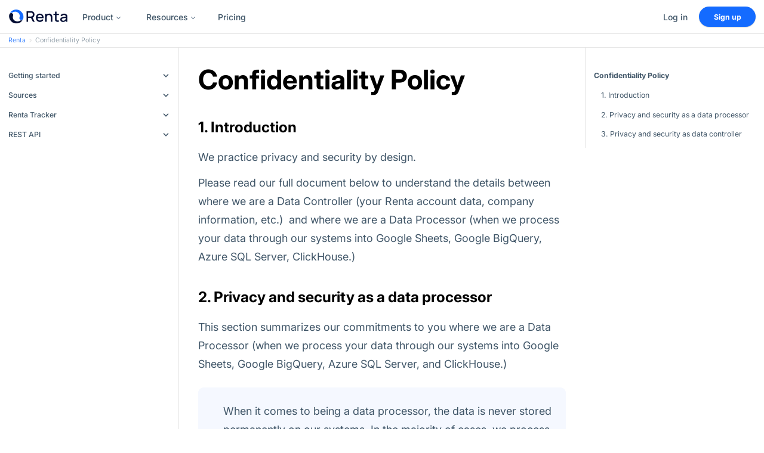

--- FILE ---
content_type: text/html; charset=UTF-8
request_url: https://renta.im/confidentiality-policy/
body_size: 32996
content:
<!DOCTYPE html><html lang="en"><head><meta charSet="utf-8"/><meta http-equiv="x-ua-compatible" content="ie=edge"/><meta name="viewport" content="width=device-width, initial-scale=1, shrink-to-fit=no"/><meta name="generator" content="Gatsby 5.15.0"/><meta data-react-helmet="true" property="og:title" content="Confidentiality Policy | Renta"/><meta data-react-helmet="true" http-equiv="Content-Security-Policy" content="object-src &#x27;none&#x27;; base-uri &#x27;none&#x27;; script-src &#x27;self&#x27; &#x27;unsafe-inline&#x27; &#x27;unsafe-eval&#x27; https://*.renta.im https://*.storyblok.com https://*.intercom.io https://js.intercomcdn.com https://api.storyblok.com https://cdp.renta.im; connect-src &#x27;self&#x27; https://*.intercom.io wss://*.intercom.io https://api.storyblok.com https://cdp.renta.im"/><meta data-react-helmet="true" http-equiv="content-language" content="en"/><meta data-rh="true" name="robots" content="index,follow"/><meta data-rh="true" name="googlebot" content="index,follow"/><style data-href="/styles.757a49bff14952512683.css" data-identity="gatsby-global-css">.logos .etl-product-logo{margin-bottom:0;margin-left:auto;margin-right:auto;max-width:60em}@media(max-width:999px){.logos .etl-product-logo{max-width:100%}}.blog-image-hover{margin-bottom:1em!important}html{scroll-behavior:auto!important}*{margin:0;padding:0}*,:after,:before{box-sizing:border-box;-webkit-box-sizing:border-box;-moz-box-sizing:border-box;-o-box-sizing:border-box;-ms-box-sizing:border-box}body{background-color:#fff;color:#000;font-family:Inter,serif;font-size:1em;position:relative}@media(max-width:1440px){body{font-size:.938em}}@media(max-width:1280px){body{font-size:.875em}}h1,h2,h3,h4,h5,h6{color:#000;font-family:Inter;font-weight:400;margin-bottom:0;margin-top:0;text-align:center}h1{font-size:2em}h2{font-size:1.5em}h3{font-size:1.17em}h4{font-size:1em}h5{font-size:.83em}h6{font-size:.75em}p{color:#000;font-size:1.125em;font-weight:400;line-height:1.5;margin-bottom:0}a{color:#146bff;outline:none}a,a:hover{text-decoration:none}a:hover{color:#ff5131}.gatsby-image-wrapper img,img img{border:.3px solid rgba(78,100,125,.3)}.gatsby-image-wrapper,.gatsby-image-wrapper img,img,img img{height:auto;max-width:100%;vertical-align:top}blockquote,ol,p,pre,table,ul{margin-bottom:0;margin-top:0}ul{list-style-type:none}ol ol,ol ul,ul ol,ul ul{margin-bottom:0;margin-top:0}button,input,select,textarea{color:#000;font-family:Inter;font-size:1em;font-weight:400;outline:none}iframe{border:none;max-width:100%}button:focus,input:focus,select:focus,textarea:focus{outline:none}input[type=color],input[type=date],input[type=datetime-local],input[type=datetime],input[type=email],input[type=month],input[type=number],input[type=password],input[type=search],input[type=tel],input[type=text],input[type=time],input[type=url],input[type=week],textarea{background-color:transparent;border:none;border-radius:0;box-shadow:none;color:#000;font-size:1em;font-weight:400;height:3em;line-height:normal;max-width:100%;outline:none;padding:0 1em;width:100%}input:-webkit-autofill,input:-webkit-autofill:active,input:-webkit-autofill:focus,input:-webkit-autofill:hover{-webkit-transition:background-color 5000s ease-in-out 0s;transition:background-color 5000s ease-in-out 0s}select{background:#fff;border:none;box-shadow:none;font-size:1em;height:3em;padding:0 1em}button,input[type=button],input[type=image],input[type=submit]{appearance:auto;-webkit-appearance:none;background:transparent;border:none;border-radius:0;box-shadow:none;color:#000;cursor:pointer;display:inline-block;font-family:Inter;font-size:1em;font-weight:400;line-height:normal;outline:none;padding:.5em 1em;position:relative;text-align:center;text-transform:inherit;transition:all .3s linear;-webkit-transition:all .3s linear}textarea{min-height:8.84em;padding:.8em 1.563em;resize:none}input[type=number]::-webkit-inner-spin-button,input[type=number]::-webkit-outer-spin-button{-webkit-appearance:none;margin:0}input[type=number]{-moz-appearance:textfield}div:not([class*=code]):not([class*=Code]) code:not([class*=language-]):not(pre code),p code:not([class*=language-]):not(pre code),span:not([class*=code]):not([class*=Code]) code:not([class*=language-]):not(pre code){background-color:#f5f5f5;border:1px solid #e9ecef;border-radius:4px;color:#285bb1;font-family:SFMono-Regular,Consolas,Liberation Mono,Menlo,monospace;font-size:.9em;padding:2px 6px}div:not([class*=code]):not([class*=Code]) code:not([class*=language-]):not(pre code):hover,p code:not([class*=language-]):not(pre code):hover,span:not([class*=code]):not([class*=Code]) code:not([class*=language-]):not(pre code):hover{background-color:#e9ecef;color:#1a296c}pre code{background-color:transparent!important;border:none!important;color:inherit!important;padding:0!important}.container{margin:0 auto;max-width:1080px}.center{text-align:center}.left{text-align:left}.right{text-align:right}.white-bg{background-color:#fff}.themeColor{color:#146bff}.textUnderline{text-decoration:underline}.themeBtn{align-items:center;background-color:#ff5131;border-radius:4.375em;color:#fff;display:inline-block;display:inline-flex;font-size:.875em;font-weight:700;height:auto;padding:.7em 1.5em;text-transform:uppercase}.themeBtn.withArrow:after{content:url([data-uri]);display:inline-block;margin:0 0 0 1.5em}.themeBtn.userIcon{text-transform:capitalize}.themeBtn.userIcon:before{content:url([data-uri]);display:inline-block;line-height:1;margin:0 .813em 0 0}.themeBtn:hover{background-color:#da3010;color:#fff}.sectionTitle{font-size:2.125em;font-weight:700;padding:0 0 .882em;text-transform:uppercase}.sectionDesc,.sectionTitle{color:#000;line-height:1;text-align:left}.sectionDesc{font-size:1.25em;font-weight:400;line-height:1.5;max-width:45em;width:100%}.breadCrumb .container{position:relative}.breadcrumb-cover{align-items:center;display:flex;flex-wrap:wrap;left:170px;position:absolute;z-index:1}@media(max-width:999px){.breadcrumb-cover{font-size:1.25em;left:1.3em}}@media(max-width:480px){.breadcrumb-cover{padding:0 2em 0 0;text-align:center}}.breadcrumb-cover .crumbList{margin-right:1.5em;position:relative}.breadcrumb-cover .crumbList a{color:#146bff;font-size:.875em;font-weight:300;letter-spacing:.0125em;line-height:1em}@media(max-width:480px){.breadcrumb-cover .crumbList a{font-size:.75em;margin-bottom:.25em}}.breadcrumb-cover .crumbList a:hover{opacity:.7}.breadcrumb-cover .crumbList span{color:#405668;font-size:.875em;font-weight:300;letter-spacing:.0125em;line-height:1em;pointer-events:none}@media(max-width:480px){.breadcrumb-cover .crumbList span{font-size:.75em;margin-bottom:.25em}}.breadcrumb-cover .crumbList span:hover{opacity:.7}.breadcrumb-cover .crumbList:after{background-image:url([data-uri]);background-position:50%;background-repeat:no-repeat;content:"";display:inline-block;height:.5em;margin:0 .5em;position:absolute;top:.5em;vertical-align:middle;width:.3125em}@media(max-width:480px){.breadcrumb-cover .crumbList:last-child{margin:0}}.breadcrumb-cover .crumbList:last-child a{color:#405668}.breadcrumb-cover .crumbList:last-child:after{background-image:none}.breadcrumb-cover .crumbList:last-child span{opacity:.7}.blogDetail .breadCrumb .container .breadcrumb-cover{display:flex;justify-content:flex-start;left:0;margin-top:2.8em;position:relative}@media(max-width:767px){.blogDetail .breadCrumb .container .breadcrumb-cover{flex-wrap:wrap;font-size:1.125em;padding:0 1em}}@media(max-width:480px){.blogDetail .breadCrumb .container .breadcrumb-cover{justify-content:flex-start;text-align:left}}@media(max-width:999px){.blogDetail .breadCrumb .love-data-section .container .love-data-section-cover{margin-top:3em}}.etl-breadcrumb .breadCrumb .container .breadcrumb-cover{left:calc(50% - 30em);top:2.5em}@media(max-width:999px){.etl-breadcrumb .breadCrumb .container .breadcrumb-cover{font-size:1em;left:3%}}.etl-breadcrumb .breadCrumb .container .breadcrumb-cover .crumbList a,.etl-breadcrumb .breadCrumb .container .breadcrumb-cover .crumbList span{color:#fff;font-weight:200}.etl-breadcrumb .breadCrumb .container .breadcrumb-cover .crumbList:last-child a,.etl-breadcrumb .breadCrumb .container .breadcrumb-cover .crumbList:last-child span{opacity:.5}[data-reach-dialog-overlay]{align-items:center;background:rgba(0,0,0,.6)!important;display:flex;justify-content:center;margin:0 auto;outline:none;text-align:center;width:100%;z-index:1}@media(max-width:999px){[data-reach-dialog-overlay] .gatsby-image-wrapper image,[data-reach-dialog-overlay] img image{padding:3em}}@media(max-width:480px){[data-reach-dialog-overlay] .gatsby-image-wrapper image,[data-reach-dialog-overlay] img image{padding:2em}}[data-reach-dialog-overlay] .gatsby-image-wrapper image.closeicon,[data-reach-dialog-overlay] img image.closeicon{cursor:pointer;margin:0 1em;max-width:1.5em;padding:0;position:absolute;right:2em;top:7em}@media(max-width:480px){[data-reach-dialog-overlay] .gatsby-image-wrapper image.closeicon,[data-reach-dialog-overlay] img image.closeicon{right:1em}}[data-reach-dialog-overlay] .gatsby-image-wrapper.closeicon,[data-reach-dialog-overlay] img.closeicon{cursor:pointer;margin:0 1em;max-width:1.5em;padding:0;position:absolute;right:2em;top:4em;transition:all .5s ease-in-out}[data-reach-dialog-overlay] .gatsby-image-wrapper.closeicon:hover,[data-reach-dialog-overlay] img.closeicon:hover{transform:scale(1.2)}@media(max-width:480px){[data-reach-dialog-overlay] .gatsby-image-wrapper.closeicon,[data-reach-dialog-overlay] img.closeicon{right:1em}}.etl-details-content h1{font-size:4.5em;font-weight:700;line-height:78px}.etl-details-content h2{font-size:3.25em;font-weight:700;line-height:64px}@media(max-width:999px){.etl-details-content h2{font-size:2.625em;line-height:48px}}@media(max-width:767px){.etl-details-content h2{font-size:2.25em;line-height:38px}}@media(max-width:480px){.etl-details-content h2{font-size:2em;line-height:36px}}.etl-details-content h3{font-size:2.875em;font-weight:700;line-height:52px}@media(max-width:767px){.etl-details-content h3{font-size:2em}}@media(max-width:480px){.etl-details-content h3{font-size:1.625em;line-height:36px}}.etl-details-content h4{font-size:2.5em;font-weight:700;line-height:48px}@media(max-width:999px){.etl-details-content h4{font-size:2em;line-height:36px}}@media(max-width:480px){.etl-details-content h4{font-size:1.625em;line-height:36px}}.etl-details-content h5{font-size:2em;font-weight:700;line-height:38px}.etl-details-content h6{font-size:1.375em;font-weight:700;line-height:28px}.blog-video{margin-bottom:1em;overflow:hidden;padding-top:63.25%;position:relative;width:100%}.blog-video iframe{border:none;bottom:0;height:100%;left:0;position:absolute;right:0;top:0;width:100%}.intercom-loader{align-items:center;background-color:#4da1ff;border-radius:5em;bottom:1.235em;cursor:pointer;display:flex;height:auto;height:60px!important;justify-content:center;position:fixed;right:1.25em;width:60px!important;z-index:99}.wistia-mdx-embed{height:26em;margin:3em 0;width:100%}@media(max-width:640px){.wistia-mdx-embed{height:18em}}.wistia-mdx-embed iframe{height:26em;width:100%}@media(max-width:640px){.wistia-mdx-embed iframe{height:18em}}header#header_secondary{z-index:999}body.openModal header#header_secondary .container .headerContent .headerLeft{pointer-events:none}.text_left{text-align:left}.text_center{text-align:center}.text_right{text-align:right}.altText{color:#405668;font-size:.75em;font-weight:500;margin:2em 0 0;text-align:center}.blogDetail .breadCrumb .container .breadcrumb-cover{display:none}.tabImageSection img{border:1px solid #e6e6e6}.headerSection{border-bottom:1px solid rgba(0,0,0,.1)}.headerSection.sticky{animation:goDown .7s ease-in-out forwards;background-color:#fff;box-shadow:0 4px 9px 0 rgba(0,0,0,.75);-webkit-box-shadow:0 4px 9px 0 rgba(0,0,0,.05);-moz-box-shadow:0 4px 9px 0 rgba(0,0,0,.05);left:0;position:fixed;right:0;top:-4em;z-index:1}.headerSection .container{margin:0;max-width:none;width:100%}.headerSection .container .headerContent{align-items:center;display:flex;margin-left:60px;margin-right:60px;min-height:56px}@media(max-width:1280px){.headerSection .container .headerContent{margin-left:0;margin-right:0;padding:0 1em}}.headerSection .container .headerContent .headerLeft{align-items:center;display:flex;gap:2em}.headerSection .container .headerContent .headerLeft .logo{margin-right:0}.headerSection .container .headerContent .headerLeft .header-nav ul{align-items:center;display:flex;margin-right:0}.headerSection .container .headerContent .headerLeft .header-nav ul.navList li a{background-color:transparent;box-shadow:none;color:#405668;cursor:pointer;font-size:1em;font-weight:500;margin:0 .7125em;padding:.6em .625em;transition:color .5s;z-index:3}.headerSection .container .headerContent .headerLeft .header-nav ul.navList li a.active,.headerSection .container .headerContent .headerLeft .header-nav ul.navList li a:hover{background-color:#f5f8ff;opacity:1;padding:.6em .625em}.headerSection .container .headerContent .headerLeft .header-nav ul.navList li>span{background-color:transparent;border-radius:.75em;box-shadow:none;color:#405668;cursor:pointer;display:block;font-size:1em;font-weight:500;margin:0 .7125em;padding:.6em .625em;transition:color .5s;z-index:3}.headerSection .container .headerContent .headerLeft .header-nav ul.navList li>span.active,.headerSection .container .headerContent .headerLeft .header-nav ul.navList li>span:hover{background-color:#f5f8ff;opacity:1;padding:.6em .625em}.headerSection .container .headerContent .headerLeft .header-nav ul.navList li:first-child a,.headerSection .container .headerContent .headerLeft .header-nav ul.navList li:nth-child(2) a{color:#405668;padding:.8em 1.5em .8em 1em;position:relative}.headerSection .container .headerContent .headerLeft .header-nav ul.navList li:first-child a:after,.headerSection .container .headerContent .headerLeft .header-nav ul.navList li:nth-child(2) a:after{background:url([data-uri]) no-repeat;background-size:.5em;content:"";display:block;height:.3125em;margin-left:.5625em;position:absolute;right:.3em;top:50%;width:.625em}.headerSection .container .headerContent .headerLeft .header-nav ul.navList li:first-child a:hover,.headerSection .container .headerContent .headerLeft .header-nav ul.navList li:nth-child(2) a:hover{padding:.8em 1.5em .8em 1em}.headerSection .container .headerContent .headerLeft .header-nav ul.navList li:first-child>span,.headerSection .container .headerContent .headerLeft .header-nav ul.navList li:nth-child(2)>span{color:#405668;padding:.6em 1.5em .6em 1em;position:relative}.headerSection .container .headerContent .headerLeft .header-nav ul.navList li:first-child>span:after,.headerSection .container .headerContent .headerLeft .header-nav ul.navList li:nth-child(2)>span:after{background:url([data-uri]) no-repeat;background-size:.5em;content:"";display:block;height:.3125em;margin-left:.5625em;position:absolute;right:.5em;top:50%;width:.625em}.headerSection .container .headerContent .headerLeft .header-nav ul.navList li:first-child>span:hover,.headerSection .container .headerContent .headerLeft .header-nav ul.navList li:nth-child(2)>span:hover{padding:.6em 1.5em .6em 1em}.headerSection .container .headerContent .headerLeft .header-nav ul.navList li .subnavWrap{background-color:#fff;box-shadow:0 1.875em 1.875em rgba(61,66,85,.08);display:none;left:0;padding:2em 210px;position:absolute;right:0;top:3.8em;z-index:2}@media(max-width:1280px){.headerSection .container .headerContent .headerLeft .header-nav ul.navList li .subnavWrap{padding:2em 14px}.headerSection .container .headerContent .headerLeft .header-nav ul.navList li .subnavWrap .container{padding:0}}.headerSection .container .headerContent .headerLeft .header-nav ul.navList li .subnavWrap .container .subnav-title{color:#262f4a;display:block;font-size:1em;font-weight:700;margin:0 0 2em;padding:0;pointer-events:none;text-align:left}.headerSection .container .headerContent .headerLeft .header-nav ul.navList li .subnavWrap .container .subnav-title:after{display:none}.headerSection .container .headerContent .headerLeft .header-nav ul.navList li .subnavWrap .container .subnav-title:hover{background-color:transparent}.headerSection .container .headerContent .headerLeft .header-nav ul.navList li .subnavWrap .container ul{display:grid;gap:1em;grid-template-columns:2fr 2fr 2fr;grid-template-rows:1fr;margin:0;max-width:100%}.headerSection .container .headerContent .headerLeft .header-nav ul.navList li .subnavWrap .container ul li{border-radius:.75em;cursor:pointer;max-width:100%;padding:.5em}.headerSection .container .headerContent .headerLeft .header-nav ul.navList li .subnavWrap .container ul li:hover{background-color:#f5f8ff}.headerSection .container .headerContent .headerLeft .header-nav ul.navList li .subnavWrap .container ul li.sub-nav-item a{margin:0;padding:.5em}.headerSection .container .headerContent .headerLeft .header-nav ul.navList li .subnavWrap .container ul li.sub-nav-item a span{background:none;color:#000c33;display:block;font-size:1em;font-weight:700;margin:1em 0;padding:0}.headerSection .container .headerContent .headerLeft .header-nav ul.navList li .subnavWrap .container ul li.sub-nav-item a span:after{background-image:none}.headerSection .container .headerContent .headerLeft .header-nav ul.navList li .subnavWrap .container ul li.sub-nav-item a span:hover{background-color:none}.headerSection .container .headerContent .headerLeft .header-nav ul.navList li .subnavWrap .container ul li.sub-nav-item a:after{background:none}.headerSection .container .headerContent .headerLeft .header-nav ul.navList li .subnavWrap .container ul li p{color:#405668;font-size:.875em;line-height:1.5em;padding:0}.headerSection .container .headerContent .headerLeft .header-nav ul.navList li:hover .subnavWrap{display:block}@media(max-width:999px){.headerSection .container .headerContent .headerLeft .header-nav{display:none}}.headerSection .container .headerContent .headerRight .nav-cover{align-items:center;display:flex}.headerSection .container .headerContent .headerRight .nav-cover .header-nav ul{align-items:center;display:flex;margin-right:3em}.headerSection .container .headerContent .headerRight .nav-cover .header-nav ul.navList li a{background-color:transparent;box-shadow:none;color:#405668;cursor:pointer;font-size:1em;font-weight:500;margin:0 .7125em;padding:.6em .625em;transition:color .5s;z-index:3}.headerSection .container .headerContent .headerRight .nav-cover .header-nav ul.navList li a.active,.headerSection .container .headerContent .headerRight .nav-cover .header-nav ul.navList li a:hover{background-color:#f5f8ff;opacity:1;padding:.6em .625em}.headerSection .container .headerContent .headerRight .nav-cover .header-nav ul.navList li>span{background-color:transparent;border-radius:.75em;box-shadow:none;color:#405668;cursor:pointer;display:block;font-size:1em;font-weight:500;margin:0 .7125em;padding:.6em .625em;transition:color .5s;z-index:3}.headerSection .container .headerContent .headerRight .nav-cover .header-nav ul.navList li>span.active,.headerSection .container .headerContent .headerRight .nav-cover .header-nav ul.navList li>span:hover{background-color:#f5f8ff;opacity:1;padding:.6em .625em}.headerSection .container .headerContent .headerRight .nav-cover .header-nav ul.navList li:first-child a,.headerSection .container .headerContent .headerRight .nav-cover .header-nav ul.navList li:nth-child(2) a{color:#405668;padding:.8em 1.5em .8em 1em;position:relative}.headerSection .container .headerContent .headerRight .nav-cover .header-nav ul.navList li:first-child a:after,.headerSection .container .headerContent .headerRight .nav-cover .header-nav ul.navList li:nth-child(2) a:after{background:url([data-uri]) no-repeat;background-size:.5em;content:"";display:block;height:.3125em;margin-left:.5625em;position:absolute;right:.3em;top:50%;width:.625em}.headerSection .container .headerContent .headerRight .nav-cover .header-nav ul.navList li:first-child a:hover,.headerSection .container .headerContent .headerRight .nav-cover .header-nav ul.navList li:nth-child(2) a:hover{padding:.8em 1.5em .8em 1em}.headerSection .container .headerContent .headerRight .nav-cover .header-nav ul.navList li:first-child>span,.headerSection .container .headerContent .headerRight .nav-cover .header-nav ul.navList li:nth-child(2)>span{color:#405668;padding:.6em 1.5em .6em 1em;position:relative}.headerSection .container .headerContent .headerRight .nav-cover .header-nav ul.navList li:first-child>span:after,.headerSection .container .headerContent .headerRight .nav-cover .header-nav ul.navList li:nth-child(2)>span:after{background:url([data-uri]) no-repeat;background-size:.5em;content:"";display:block;height:.3125em;margin-left:.5625em;position:absolute;right:.5em;top:50%;width:.625em}.headerSection .container .headerContent .headerRight .nav-cover .header-nav ul.navList li:first-child>span:hover,.headerSection .container .headerContent .headerRight .nav-cover .header-nav ul.navList li:nth-child(2)>span:hover{padding:.6em 1.5em .6em 1em}.headerSection .container .headerContent .headerRight .nav-cover .header-nav ul.navList li .subnavWrap{background-color:#fff;box-shadow:0 1.875em 1.875em rgba(61,66,85,.08);display:none;left:0;padding:2em 0;position:absolute;right:0;top:3.8em;z-index:2}@media(max-width:1280px){.headerSection .container .headerContent .headerRight .nav-cover .header-nav ul.navList li .subnavWrap .container{padding:0 160px}}.headerSection .container .headerContent .headerRight .nav-cover .header-nav ul.navList li .subnavWrap .container .subnav-title{color:#262f4a;display:block;font-size:1em;font-weight:700;margin:0 0 2em;padding:0;pointer-events:none;text-align:left}.headerSection .container .headerContent .headerRight .nav-cover .header-nav ul.navList li .subnavWrap .container .subnav-title:after{display:none}.headerSection .container .headerContent .headerRight .nav-cover .header-nav ul.navList li .subnavWrap .container .subnav-title:hover{background-color:transparent}.headerSection .container .headerContent .headerRight .nav-cover .header-nav ul.navList li .subnavWrap .container ul{display:grid;gap:1em;grid-template-columns:2fr 2fr 2fr;grid-template-rows:1fr;margin:0;max-width:100%}.headerSection .container .headerContent .headerRight .nav-cover .header-nav ul.navList li .subnavWrap .container ul li{border-radius:.75em;cursor:pointer;max-width:100%;padding:.5em}.headerSection .container .headerContent .headerRight .nav-cover .header-nav ul.navList li .subnavWrap .container ul li:hover{background-color:#f5f8ff}.headerSection .container .headerContent .headerRight .nav-cover .header-nav ul.navList li .subnavWrap .container ul li.sub-nav-item a{margin:0;padding:.5em}.headerSection .container .headerContent .headerRight .nav-cover .header-nav ul.navList li .subnavWrap .container ul li.sub-nav-item a span{background:none;color:#000c33;display:block;font-size:1em;font-weight:700;margin:1em 0;padding:0}.headerSection .container .headerContent .headerRight .nav-cover .header-nav ul.navList li .subnavWrap .container ul li.sub-nav-item a span:after{background-image:none}.headerSection .container .headerContent .headerRight .nav-cover .header-nav ul.navList li .subnavWrap .container ul li.sub-nav-item a span:hover{background-color:none}.headerSection .container .headerContent .headerRight .nav-cover .header-nav ul.navList li .subnavWrap .container ul li.sub-nav-item a:after{background:none}.headerSection .container .headerContent .headerRight .nav-cover .header-nav ul.navList li .subnavWrap .container ul li p{color:#405668;font-size:.875em;line-height:1.5em;padding:0}.headerSection .container .headerContent .headerRight .nav-cover .header-nav ul.navList li:hover .subnavWrap{display:block}.headerSection .container .headerContent .headerRight .nav-cover .login-link{margin-right:0}.headerSection .container .headerContent .headerRight .nav-cover .login-link a{background-color:transparent;border-radius:.75em;box-shadow:none;color:#405668;cursor:pointer;font-size:1em;font-weight:500;margin:0 .7125em;padding:.6em .625em;text-decoration:none;transition:color .5s;z-index:3}.headerSection .container .headerContent .headerRight .nav-cover .login-link a.active,.headerSection .container .headerContent .headerRight .nav-cover .login-link a:hover{background-color:#f5f8ff;opacity:1;padding:.6em .625em}.headerSection .container .headerContent .headerRight .nav-cover .contact-sales-btn{margin-right:1em}.headerSection .container .headerContent .headerRight .nav-cover .contact-sales-btn a{background-color:#fff;border:2px solid #146bff;border-radius:3em;color:#146bff;display:inline-flex;font-size:.875em;font-weight:700;height:fit-content;padding:calc(.8em - 3px) calc(2em - 3px);position:relative;text-decoration:none;transition:background-color .3s ease;z-index:3}.headerSection .container .headerContent .headerRight .nav-cover .contact-sales-btn a:hover{background-color:#f5f8ff}.headerSection .container .headerContent .headerRight .nav-cover .signup-btn a{background-color:#146bff;border-radius:3em;color:#fff;display:inline-flex;font-size:.875em;font-weight:700;height:fit-content;padding:.8em 2em;position:relative;text-decoration:none;transition:opacity .3s ease;z-index:3}.headerSection .container .headerContent .headerRight .nav-cover .signup-btn a:hover{opacity:.9}@media(max-width:999px){.headerSection .container .headerContent .headerRight .nav-cover{display:none}}.headerSection .container .headerContent .headerRight .nav-cover-mobile{display:none;padding:1em 1em 1.5em}.headerSection .container .headerContent .headerRight .nav-cover-mobile.active{display:block;margin-top:3em;z-index:99}.headerSection .container .headerContent .headerRight .nav-cover-mobile .header-nav .navList li{text-align:center}.headerSection .container .headerContent .headerRight .nav-cover-mobile .header-nav .navList li:first-child a,.headerSection .container .headerContent .headerRight .nav-cover-mobile .header-nav .navList li:nth-child(2) a{color:#262f4a;cursor:pointer;position:relative}.headerSection .container .headerContent .headerRight .nav-cover-mobile .header-nav .navList li:first-child a:after,.headerSection .container .headerContent .headerRight .nav-cover-mobile .header-nav .navList li:nth-child(2) a:after{background:url([data-uri]) no-repeat;background-size:.5em;content:"";display:block;height:.3125em;margin-left:.5625em;position:absolute;right:.5em;top:50%;width:.625em}.headerSection .container .headerContent .headerRight .nav-cover-mobile .header-nav .navList li:first-child>span,.headerSection .container .headerContent .headerRight .nav-cover-mobile .header-nav .navList li:nth-child(2)>span{color:#262f4a;cursor:pointer;display:inline-block;position:relative}.headerSection .container .headerContent .headerRight .nav-cover-mobile .header-nav .navList li:first-child>span:after,.headerSection .container .headerContent .headerRight .nav-cover-mobile .header-nav .navList li:nth-child(2)>span:after{background:url([data-uri]) no-repeat;background-size:.5em;content:"";display:block;height:.3125em;margin-left:.5625em;position:absolute;right:.5em;top:50%;width:.625em}.headerSection .container .headerContent .headerRight .nav-cover-mobile .header-nav .navList li a,.headerSection .container .headerContent .headerRight .nav-cover-mobile .header-nav .navList li>span{background-color:transparent;box-shadow:none;color:#262f4a;font-size:1.125em;font-weight:500;padding:1.5em;position:relative}.headerSection .container .headerContent .headerRight .nav-cover-mobile .header-nav .navList li.sub-nav-item a{padding:.5em}.headerSection .container .headerContent .headerRight .nav-cover-mobile .header-nav .navList li.sub-nav-item a:after{background:none}.headerSection .container .headerContent .headerRight .nav-cover-mobile .header-nav .navList li.sub-nav-item a span{font-size:.875em;font-weight:400}.headerSection .container .headerContent .headerRight .nav-cover-mobile .header-nav .navList li .subnavWrap h6,.headerSection .container .headerContent .headerRight .nav-cover-mobile .header-nav .navList li .subnavWrap span.subnav-title{display:none}.headerSection .container .headerContent .headerRight .nav-cover-mobile .header-nav .navList li .subnavWrap ul li .sub-nav-item a{color:#000c33;font-size:1em;font-weight:400;padding:.8em}.headerSection .container .headerContent .headerRight .nav-cover-mobile .header-nav .navList li .subnavWrap ul li .sub-nav-item a:after{background:none;content:""}.headerSection .container .headerContent .headerRight .nav-cover-mobile .header-nav .navList li .subnavWrap ul li .gatsby-image-wrapper,.headerSection .container .headerContent .headerRight .nav-cover-mobile .header-nav .navList li .subnavWrap ul li .gatsby-image-wrapper img,.headerSection .container .headerContent .headerRight .nav-cover-mobile .header-nav .navList li .subnavWrap ul li img,.headerSection .container .headerContent .headerRight .nav-cover-mobile .header-nav .navList li .subnavWrap ul li img img,.headerSection .container .headerContent .headerRight .nav-cover-mobile .header-nav .navList li .subnavWrap ul li p,.headerSection .container .headerContent .headerRight .nav-cover-mobile .header-nav .navList li .subnavWrap ul li p img{display:none}.headerSection .container .headerContent .headerRight .nav-cover-mobile .login-link{margin-bottom:1em;padding:0 2em}.headerSection .container .headerContent .headerRight .nav-cover-mobile .login-link a{background-color:transparent;box-shadow:none;color:#262f4a;display:block;font-size:1.125em;font-weight:500;padding:1.5em;position:relative;text-align:center;text-decoration:none}.headerSection .container .headerContent .headerRight .nav-cover-mobile .contact-sales-btn{margin-bottom:1em;padding:0 2em}.headerSection .container .headerContent .headerRight .nav-cover-mobile .contact-sales-btn a{background-color:#fff;border:2px solid #146bff;border-radius:3em;color:#146bff;display:block;font-weight:700;padding:calc(.8em - 3px) calc(2em - 3px);text-align:center;text-decoration:none;transition:background-color .3s ease}.headerSection .container .headerContent .headerRight .nav-cover-mobile .contact-sales-btn a:hover{background-color:#f5f8ff}.headerSection .container .headerContent .headerRight .nav-cover-mobile .signup-btn{padding:0 2em}.headerSection .container .headerContent .headerRight .nav-cover-mobile .signup-btn a{background-color:#146bff;border-radius:3em;color:#fff;display:block;font-weight:700;padding:.8em 2em;text-align:center;text-decoration:none;transition:opacity .3s ease}.headerSection .container .headerContent .headerRight .nav-cover-mobile .signup-btn a:hover{opacity:.9}@media(max-width:999px){.headerSection .container .headerContent .headerRight .nav-cover-mobile{background-color:#fff;left:0;position:absolute;right:0}}.headerSection .container .headerContent .headerRight .mobile-menu{display:none}.headerSection .container .headerContent .headerRight .mobile-menu span{background-color:transparent;box-shadow:none;padding:0;position:relative}.headerSection .container .headerContent .headerRight .mobile-menu span .bar1,.headerSection .container .headerContent .headerRight .mobile-menu span .bar2,.headerSection .container .headerContent .headerRight .mobile-menu span .bar3{background-color:#333;height:.20625em;margin:.475em 0;transition:.2s;width:2em}.headerSection .container .headerContent .headerRight .mobile-menu.active span .bar1{transform:rotate(45deg) translate(.5125em,.875em)}.headerSection .container .headerContent .headerRight .mobile-menu.active span .bar2{opacity:0}.headerSection .container .headerContent .headerRight .mobile-menu.active span .bar3{transform:rotate(-45deg) translate(.0375em,-.5em)}@media(max-width:999px){.headerSection .container .headerContent .headerRight .mobile-menu{display:block}}.blog-header{animation:goDown .7s ease-in-out forwards;background-color:#fff;box-shadow:0 4px 9px 0 rgba(0,0,0,.75);-webkit-box-shadow:0 4px 9px 0 rgba(0,0,0,.05);-moz-box-shadow:0 4px 9px 0 rgba(0,0,0,.05);display:none;left:0;position:fixed;right:0;top:-4em;z-index:1}@keyframes goDown{0%{top:-6em}to{transform:translateY(4em)}}@media(max-width:767px){.blog-header{display:none}}.blog-header.headerSection .container .headerContent{margin:0 60px;width:100%}@media(max-width:1280px){.blog-header.headerSection .container .headerContent{margin-left:20px;margin-right:20px}}.blog-header.headerSection .container .headerContent .headerLeft .blog-header-title{font-size:1.125em;font-weight:600}@media(max-width:767px){.blog-header.headerSection .container .headerContent .headerLeft .blog-header-title{display:none}}.blog-header.headerSection .container .headerContent .headerRight{align-items:center;display:inline-flex}.blog-header.headerSection .container .headerContent .headerRight p{font-size:.875em}.blog-header.headerSection .container .headerContent .headerRight ul{display:flex}.blog-header.headerSection .container .headerContent .headerRight ul li{margin:0 .25em}.blog-header.headerSection .container .headerContent .headerRight ul li button svg{max-width:2.5em}.blog-header.headerSection .container .headerContent .headerRight ul li button svg rect{fill:transparent}.blog-header.headerSection .container .headerContent .headerRight ul li button svg path{fill:#000}.blog-header.headerSection .container .headerContent .headerRight ul li button svg:hover path{fill:#146bff}.blog-header.active{display:block}@media(max-width:767px){.blog-header.active{display:none}}.blog-header.active .logo{margin-right:1em!important}.blog-header.active .logo img{max-width:4em;width:100%}header.blog-header.headerSection .container .headerContent{grid-column-gap:.5em;display:grid;grid-template-columns:3.5fr 2fr}.blog-header.headerSection .container .headerContent .headerRight{justify-content:flex-end}.headerSection .headerContent .headerLeft .header-nav ul.navList li:hover .subnavWrap{display:none!important}.headerSection .headerContent .headerLeft .header-nav ul.navList li.submenu-open .subnavWrap{display:block!important}.headerSection .headerContent .headerRight .nav-cover .header-nav ul.navList li:hover .subnavWrap{display:none!important}.headerSection .headerContent .headerRight .nav-cover .header-nav ul.navList li.submenu-open .subnavWrap{display:block!important}@media(max-width:999px){.headerSection .headerContent .headerLeft .header-nav ul.navList li.submenu-open .subnavWrap,.headerSection .headerContent .headerLeft .header-nav ul.navList li:hover .subnavWrap,.headerSection .headerContent .headerRight .nav-cover .header-nav ul.navList li.submenu-open .subnavWrap,.headerSection .headerContent .headerRight .nav-cover .header-nav ul.navList li:hover .subnavWrap{display:block!important}}.headerSection .headerContent .headerLeft .header-nav ul.navList li>span{position:relative!important}.headerSection .headerContent .headerLeft .header-nav ul.navList li>span .underline-animation{background-color:#146bff!important;border-radius:2px!important;bottom:-5px!important;left:0!important;opacity:0!important;pointer-events:none!important;position:absolute!important;transform-origin:left center!important;transition:width .4s cubic-bezier(.4,0,.2,1),opacity .2s ease-in-out!important;width:0!important;z-index:10!important}.headerSection .headerContent .headerLeft .header-nav ul.navList li.underline-active>span .underline-animation{opacity:1!important;width:100%!important}.headerSection .headerContent .headerRight .nav-cover .header-nav ul.navList li>span{position:relative!important}.headerSection .headerContent .headerRight .nav-cover .header-nav ul.navList li>span .underline-animation{background-color:#146bff!important;border-radius:2px!important;bottom:-5px!important;left:0!important;opacity:0!important;pointer-events:none!important;position:absolute!important;transform-origin:left center!important;transition:width .4s cubic-bezier(.4,0,.2,1),opacity .2s ease-in-out!important;width:0!important;z-index:10!important}.headerSection .headerContent .headerRight .nav-cover .header-nav ul.navList li.underline-active>span .underline-animation{opacity:1!important;width:100%!important}@media(max-width:999px){.headerSection .headerContent .headerLeft .header-nav ul.navList li>span .underline-animation,.headerSection .headerContent .headerRight .nav-cover .header-nav ul.navList li>span .underline-animation{display:none}}.headerSection .headerContent .headerLeft .header-nav ul.navList li .subnavWrap .container ul li.sub-nav-item{border-radius:.75em;cursor:pointer;max-width:100%;padding:.5em;transition:background-color .2s ease}.headerSection .headerContent .headerLeft .header-nav ul.navList li .subnavWrap .container ul li.sub-nav-item:hover{background-color:#f5f8ff}.headerSection .headerContent .headerLeft .header-nav ul.navList li .subnavWrap .container ul li.sub-nav-item a{color:inherit;display:block;margin:0;padding:.5em;text-decoration:none;transition:none}.headerSection .headerContent .headerLeft .header-nav ul.navList li .subnavWrap .container ul li.sub-nav-item a:after,.headerSection .headerContent .headerLeft .header-nav ul.navList li .subnavWrap .container ul li.sub-nav-item a:before{display:none!important}.headerSection .headerContent .headerLeft .header-nav ul.navList li .subnavWrap .container ul li.sub-nav-item a img{display:block;height:auto;margin-bottom:.5em;max-width:100%}.headerSection .headerContent .headerLeft .header-nav ul.navList li .subnavWrap .container ul li.sub-nav-item a .sub-nav-title-text{background:none;color:#000c33;display:block;font-size:1em;font-weight:700;line-height:1.4;margin:.5em 0;padding:0}.headerSection .headerContent .headerLeft .header-nav ul.navList li .subnavWrap .container ul li.sub-nav-item a .sub-nav-title-text:after,.headerSection .headerContent .headerLeft .header-nav ul.navList li .subnavWrap .container ul li.sub-nav-item a .sub-nav-title-text:before{display:none!important}.headerSection .headerContent .headerLeft .header-nav ul.navList li .subnavWrap .container ul li.sub-nav-item a .sub-nav-title-text:hover{background-color:transparent}.headerSection .headerContent .headerLeft .header-nav ul.navList li .subnavWrap .container ul li.sub-nav-item a .sub-nav-description{color:#405668;font-size:.875em;font-weight:400;line-height:1.5em;margin:0;padding:0}.headerSection .headerContent .headerRight .nav-cover .header-nav ul.navList li .subnavWrap .container ul li.sub-nav-item{border-radius:.75em;cursor:pointer;max-width:100%;padding:.5em;transition:background-color .2s ease}.headerSection .headerContent .headerRight .nav-cover .header-nav ul.navList li .subnavWrap .container ul li.sub-nav-item:hover{background-color:#f5f8ff}.headerSection .headerContent .headerRight .nav-cover .header-nav ul.navList li .subnavWrap .container ul li.sub-nav-item a{color:inherit;display:block;margin:0;padding:.5em;text-decoration:none;transition:none}.headerSection .headerContent .headerRight .nav-cover .header-nav ul.navList li .subnavWrap .container ul li.sub-nav-item a:after,.headerSection .headerContent .headerRight .nav-cover .header-nav ul.navList li .subnavWrap .container ul li.sub-nav-item a:before{display:none!important}.headerSection .headerContent .headerRight .nav-cover .header-nav ul.navList li .subnavWrap .container ul li.sub-nav-item a img{display:block;height:auto;margin-bottom:.5em;max-width:100%}.headerSection .headerContent .headerRight .nav-cover .header-nav ul.navList li .subnavWrap .container ul li.sub-nav-item a .sub-nav-title-text{background:none;color:#000c33;display:block;font-size:1em;font-weight:700;line-height:1.4;margin:.5em 0;padding:0}.headerSection .headerContent .headerRight .nav-cover .header-nav ul.navList li .subnavWrap .container ul li.sub-nav-item a .sub-nav-title-text:after,.headerSection .headerContent .headerRight .nav-cover .header-nav ul.navList li .subnavWrap .container ul li.sub-nav-item a .sub-nav-title-text:before{display:none!important}.headerSection .headerContent .headerRight .nav-cover .header-nav ul.navList li .subnavWrap .container ul li.sub-nav-item a .sub-nav-title-text:hover{background-color:transparent}.headerSection .headerContent .headerRight .nav-cover .header-nav ul.navList li .subnavWrap .container ul li.sub-nav-item a .sub-nav-description{color:#405668;font-size:.875em;font-weight:400;line-height:1.5em;margin:0;padding:0}@media(max-width:999px){.headerSection .headerContent .headerLeft .header-nav ul.navList li .subnavWrap .container ul li.sub-nav-item{border-radius:.75em;cursor:pointer;max-width:100%;padding:.5em;transition:background-color .2s ease}.headerSection .headerContent .headerLeft .header-nav ul.navList li .subnavWrap .container ul li.sub-nav-item:hover{background-color:#f5f8ff}.headerSection .headerContent .headerLeft .header-nav ul.navList li .subnavWrap .container ul li.sub-nav-item a{color:inherit;color:#000c33;display:block;font-size:1em;font-weight:400;margin:0;padding:.5em;text-decoration:none;transition:none}.headerSection .headerContent .headerLeft .header-nav ul.navList li .subnavWrap .container ul li.sub-nav-item a:after,.headerSection .headerContent .headerLeft .header-nav ul.navList li .subnavWrap .container ul li.sub-nav-item a:before{display:none!important}.headerSection .headerContent .headerLeft .header-nav ul.navList li .subnavWrap .container ul li.sub-nav-item a img{display:none}.headerSection .headerContent .headerLeft .header-nav ul.navList li .subnavWrap .container ul li.sub-nav-item a .sub-nav-title-text{background:none;color:#000c33;display:block;font-size:.875em;font-weight:400;line-height:1.4;margin:0;padding:0}.headerSection .headerContent .headerLeft .header-nav ul.navList li .subnavWrap .container ul li.sub-nav-item a .sub-nav-title-text:after,.headerSection .headerContent .headerLeft .header-nav ul.navList li .subnavWrap .container ul li.sub-nav-item a .sub-nav-title-text:before{display:none!important}.headerSection .headerContent .headerLeft .header-nav ul.navList li .subnavWrap .container ul li.sub-nav-item a .sub-nav-title-text:hover{background-color:transparent}.headerSection .headerContent .headerLeft .header-nav ul.navList li .subnavWrap .container ul li.sub-nav-item a .sub-nav-description{display:none}.headerSection .headerContent .headerRight .nav-cover .header-nav ul.navList li .subnavWrap .container ul li.sub-nav-item{border-radius:.75em;cursor:pointer;max-width:100%;padding:.5em;transition:background-color .2s ease}.headerSection .headerContent .headerRight .nav-cover .header-nav ul.navList li .subnavWrap .container ul li.sub-nav-item:hover{background-color:#f5f8ff}.headerSection .headerContent .headerRight .nav-cover .header-nav ul.navList li .subnavWrap .container ul li.sub-nav-item a{color:inherit;color:#000c33;display:block;font-size:1em;font-weight:400;margin:0;padding:.5em;text-decoration:none;transition:none}.headerSection .headerContent .headerRight .nav-cover .header-nav ul.navList li .subnavWrap .container ul li.sub-nav-item a:after,.headerSection .headerContent .headerRight .nav-cover .header-nav ul.navList li .subnavWrap .container ul li.sub-nav-item a:before{display:none!important}.headerSection .headerContent .headerRight .nav-cover .header-nav ul.navList li .subnavWrap .container ul li.sub-nav-item a img{display:none}.headerSection .headerContent .headerRight .nav-cover .header-nav ul.navList li .subnavWrap .container ul li.sub-nav-item a .sub-nav-title-text{background:none;color:#000c33;display:block;font-size:.875em;font-weight:400;line-height:1.4;margin:0;padding:0}.headerSection .headerContent .headerRight .nav-cover .header-nav ul.navList li .subnavWrap .container ul li.sub-nav-item a .sub-nav-title-text:after,.headerSection .headerContent .headerRight .nav-cover .header-nav ul.navList li .subnavWrap .container ul li.sub-nav-item a .sub-nav-title-text:before{display:none!important}.headerSection .headerContent .headerRight .nav-cover .header-nav ul.navList li .subnavWrap .container ul li.sub-nav-item a .sub-nav-title-text:hover{background-color:transparent}.headerSection .headerContent .headerRight .nav-cover .header-nav ul.navList li .subnavWrap .container ul li.sub-nav-item a .sub-nav-description{display:none}}.headerSection .headerContent .headerLeft .header-nav ul.navList li>span .underline-animation,.headerSection .headerContent .headerRight .nav-cover .header-nav ul.navList li>span .underline-animation{height:5px!important;opacity:1!important}.headerSection .headerContent .headerLeft .header-nav ul.navList li a,.headerSection .headerContent .headerRight .nav-cover .header-nav ul.navList li a{border-radius:.75em}.breadcrumb__title{color:#fff;font-size:1.5rem;text-decoration:none}nav.breadcrumb{font-size:1.5rem;font-weight:500}nav .breadcrumb__list{display:flex;flex-wrap:wrap;list-style:none;margin:0;padding-left:0}nav .breadcrumb__list__item{margin:0 .25em}nav .breadcrumb__link,nav .breadcrumb__link__active,nav .breadcrumb__link__disabled{text-decoration:none}.logo a{display:inline-block;height:24.33px;width:100px}.logo a .gatsby-image-wrapper,.logo a .gatsby-image-wrapper img,.logo a img,.logo a img img{height:24.33px!important;object-fit:contain;width:100px!important}.code-bg-section{background-color:#f8f9fa;margin:1.5em 0;padding:1.5625em 2.5em;white-space:no-wrap}@media(max-width:767px){.code-bg-section{padding:1.5625em}}.code-bg-section .code-header{display:flex;justify-content:flex-end;margin-bottom:1em}.code-bg-section .code-header button{background-color:transparent;background-image:none;border:none;border-radius:.25em;color:#818a91;font-family:Open Sans,Arial,Verdana,sans-serif;font-size:.8em;margin:1em .3125em 0;padding:.25em .8em}.code-bg-section .code-header button:hover{background-color:#007bff;color:#fff}.code-bg-section pre{background-color:#f8f9fa!important;padding:1em!important;white-space:normal}.code-bg-section pre div{display:flex;font-size:.875em}.code-bg-section pre div p{margin:0}.code-bg-section pre div .list-number p{color:#999;font-size:1em;margin-right:2em}.code-bg-section pre div .main-code{font-size:.9em}.code-bg-section pre div .main-code span{color:#212529}.code-bg-section pre span{color:#212529;font-size:1em;margin-bottom:1em}.code-bg-section pre .token-line .main-code .token.plain{word-wrap:break-word;display:block;max-width:42em;overflow:hidden;position:relative;width:100%}:root{--reach-dialog:1}[data-reach-dialog-overlay]{background:rgba(0,0,0,.33);bottom:0;left:0;overflow:auto;position:fixed;right:0;top:0}[data-reach-dialog-content]{background:#fff;margin:10vh auto;outline:none;padding:2rem;width:50vw}.blog-image-hover{cursor:pointer;display:block;height:auto;overflow:hidden;transition:transform .3s ease;width:100%}.blog-image-hover .gatsby-image-wrapper img,.blog-image-hover img{border:1px solid #e6e6e6;border-radius:0}.blog-image-hover:hover{transform:scale(1.02)}.blog-image-hover .image-description{color:#000c33;font-family:Inter;font-size:.75em;font-weight:500;line-height:1;margin:12px 0 0;text-align:center}.blogdetails-section .blog-image-hover .gatsby-image-wrapper img,.blogdetails-section .blog-image-hover img{border:1px solid #e6e6e6;display:block;height:auto;width:100%}.step-image .blog-image-hover .gatsby-image-wrapper img,.step-image .blog-image-hover img{margin:0}.sidebar-template .blog-image-hover.docs-image{background-color:#f4f5f6;border-radius:14px;display:inline-block;margin:1.5em 0;padding:12px;width:100%}.sidebar-template .blog-image-hover.docs-image:hover{transform:none}.sidebar-template .blog-image-hover.docs-image .gatsby-image-wrapper img,.sidebar-template .blog-image-hover.docs-image img{border:none;border-radius:8px;display:block;height:auto;margin:0;width:100%}.sidebar-template .blog-image-hover.docs-image .gatsby-image-wrapper{border-radius:8px;width:100%}.sidebar-template .blog-image-hover.docs-image .image-description{color:#000c33;font-family:Inter;font-size:.875em;font-style:italic;font-weight:500;line-height:1.4;margin:8px 0 0;text-align:center}.overlay-image{align-items:center;backdrop-filter:blur(8px);-webkit-backdrop-filter:blur(8px);background:rgba(0,0,0,.55)!important;display:flex;justify-content:center;z-index:1080}.overlay-image .closeicon-button{background:transparent;border:none;cursor:pointer;height:32px;padding:0;position:absolute;right:20px;top:20px;transition:all .2s ease;width:32px;z-index:1001}.overlay-image .closeicon-button:hover{opacity:.8;transform:scale(1.05)}.overlay-image .closeicon-button:focus{outline:none}@media(max-width:767px){.overlay-image .closeicon-button{right:2em;top:5.5em}}.overlay-image .closeicon-button img{filter:brightness(0) invert(1);height:100%;width:100%}.overlay-image .modal-image-container{align-items:center;display:flex;justify-content:center;max-height:90vh;max-width:90vw}.overlay-image .modal-image-container .gatsby-image-wrapper,.overlay-image .modal-image-container img{max-height:90vh;max-width:100%;object-fit:contain}.overlay-image[data-reach-dialog-overlay]{animation:modalFadeIn .25s cubic-bezier(.16,1,.3,1)}.overlay-image[data-reach-dialog-overlay] .modal-image-container{animation:modalSlideIn .3s cubic-bezier(.16,1,.3,1)}@keyframes modalFadeIn{0%{opacity:0}to{opacity:1}}@keyframes modalSlideIn{0%{opacity:0;transform:translateY(8px) scale(.96)}to{opacity:1;transform:translateY(0) scale(1)}}.blogdetails-section .container .blogdetails-container{margin-top:64px}@media(max-width:1280px){.blogdetails-section .container .blogdetails-container{padding:0 1em}}@media(max-width:640px){.blogdetails-section .container .blogdetails-container{margin:2em 0 0}}.blogdetails-section .container .blogdetails-container .integration-section .destination-title{margin-top:64px}.blogdetails-section .container .blogdetails-container h1{font-size:3.25em;font-weight:700;line-height:58px;text-align:left}@media(max-width:767px){.blogdetails-section .container .blogdetails-container h1{font-size:3.25em}}@media(max-width:640px){.blogdetails-section .container .blogdetails-container h1{font-size:2.125em;line-height:1.25em;margin:1.5em 0}}@media(max-width:480px){.blogdetails-section .container .blogdetails-container h1{font-size:1.75em;margin:1em 0}}.blogdetails-section .container .blogdetails-container .blogs-inner-container{margin-top:1em;max-width:44.5em}@media(max-width:999px){.blogdetails-section .container .blogdetails-container .blogs-inner-container{max-width:100%}}.blogdetails-section .container .blogdetails-container .blogs-inner-container .blogs-meta{display:flex;margin:2.5em 0}@media(max-width:999px){.blogdetails-section .container .blogdetails-container .blogs-inner-container .blogs-meta{margin:1.5em 0}}@media(max-width:640px){.blogdetails-section .container .blogdetails-container .blogs-inner-container .blogs-meta{display:block}}.blogdetails-section .container .blogdetails-container .blogs-inner-container .blogs-meta .author-part{align-items:center;display:flex}.blogdetails-section .container .blogdetails-container .blogs-inner-container .blogs-meta .author-part:after{background-color:#405668;border-radius:.4em;content:"";display:inline-block;height:3px;margin:0 9px;width:3px}.blogdetails-section .container .blogdetails-container .blogs-inner-container .blogs-meta .author-part .author-profile .gatsby-image-wrapper img,.blogdetails-section .container .blogdetails-container .blogs-inner-container .blogs-meta .author-part .author-profile img{border-radius:100%;height:35px;margin-bottom:0;width:35px}.blogdetails-section .container .blogdetails-container .blogs-inner-container .blogs-meta .author-part .author-profile .gatsby-image-wrapper{height:35px!important;max-width:35px!important;width:35px!important}.blogdetails-section .container .blogdetails-container .blogs-inner-container .blogs-meta .author-part .author-details{display:block;padding:0 0 0 .75em}.blogdetails-section .container .blogdetails-container .blogs-inner-container .blogs-meta .author-part .author-details span{color:#000c33;display:inline-block;font-size:.875em;font-weight:400;margin-bottom:0;text-align:left}.blogdetails-section .container .blogdetails-container .blogs-inner-container .blogs-meta .author-part .author-details p{color:rgba(50,60,71,.902);font-size:.875em;font-weight:400}.blogdetails-section .container .blogdetails-container .blogs-inner-container .blogs-meta .post-time{align-items:center;display:flex}@media(max-width:640px){.blogdetails-section .container .blogdetails-container .blogs-inner-container .blogs-meta .post-time{margin:.5em 0 0 .5em}}.blogdetails-section .container .blogdetails-container .blogs-inner-container .blogs-meta .post-time p:first-child{color:#262d36}.blogdetails-section .container .blogdetails-container .blogs-inner-container .blogs-meta .post-time p{color:rgba(50,60,71,.902);font-size:.875em}.blogdetails-section .container .blogdetails-container .blogs-inner-container .blogs-meta .post-time .post-update-time{align-items:center;color:#000c33;display:inline-flex;font-size:.875em;font-weight:400}.blogdetails-section .container .blogdetails-container .blogs-inner-container .blogs-meta .post-time .post-update-time:after{background-color:#405668;border-radius:3px;content:"";display:inline-block;height:3px;margin:0 7px 0 9px;width:3px}.blogdetails-section .container .blogdetails-container .blogs-inner-container .blogs-meta .post-time .post-language{align-items:center;display:inline-flex;margin:0}.blogdetails-section .container .blogdetails-container .blogs-inner-container .blogs-meta .post-time .post-language p{color:#405668;font-size:.875em}.blogdetails-section .container .blogdetails-container .blogs-inner-container .blogs-meta .post-time .post-language select{background:none!important;color:#1a296c!important;cursor:pointer!important;font-size:.875em;font-weight:400!important;padding:0 .5em 0 0}.blogdetails-section .container .blogdetails-container .blog-content-cover{display:flex;justify-content:space-between}@media(max-width:999px){.blogdetails-section .container .blogdetails-container .blog-content-cover{flex-direction:column}}.blogdetails-section .container .blogdetails-container .blog-content-cover .post-content{margin-top:1.875em;width:100%}.blogdetails-section .container .blogdetails-container .blog-content-cover .post-content>div{border-radius:0!important;padding:0}.blogdetails-section .container .blogdetails-container .blog-content-cover .post-content .imagesTab{display:flex;justify-content:center;padding:1.3em 0 0}@media(max-width:480px){.blogdetails-section .container .blogdetails-container .blog-content-cover .post-content .imagesTab{align-items:center;flex-direction:column;padding:1.3em 0 2em}}.blogdetails-section .container .blogdetails-container .blog-content-cover .post-content .imagesTab p{color:#405668;cursor:pointer;font-size:1.125em;font-weight:700}@media(max-width:767px){.blogdetails-section .container .blogdetails-container .blog-content-cover .post-content .imagesTab p{font-size:1em}}@media(max-width:480px){.blogdetails-section .container .blogdetails-container .blog-content-cover .post-content .imagesTab p{margin:0 0 .5em}}.blogdetails-section .container .blogdetails-container .blog-content-cover .post-content .imagesTab p.active{color:#146bff}.blogdetails-section .container .blogdetails-container .blog-content-cover .post-content .imagesTab p+p{align-items:center;display:flex}.blogdetails-section .container .blogdetails-container .blog-content-cover .post-content .imagesTab p+p:before{align-items:center;background-color:#405668;border-radius:50%;content:"";display:flex;height:.2em;margin:0 1em;width:.2em}@media(max-width:480px){.blogdetails-section .container .blogdetails-container .blog-content-cover .post-content .imagesTab p+p:before{content:none}}.blogdetails-section .container .blogdetails-container .blog-content-cover .post-content .codeWrap{max-width:43em;overflow-x:auto;width:100%}@media(max-width:999px){.blogdetails-section .container .blogdetails-container .blog-content-cover .post-content,.blogdetails-section .container .blogdetails-container .blog-content-cover .post-content .codeWrap{max-width:100%}}@media(max-width:767px){.blogdetails-section .container .blogdetails-container .blog-content-cover .post-content{margin-top:1.875em;max-width:100%}}@media(max-width:640px){.blogdetails-section .container .blogdetails-container .blog-content-cover .post-content{margin-top:1.875em}}@media(max-width:480px){.blogdetails-section .container .blogdetails-container .blog-content-cover .post-content{margin:0}}.blogdetails-section .container .blogdetails-container .blog-content-cover .post-content p{color:#262d36;font-size:1.25em;font-weight:400;line-height:2em;margin-bottom:1.75em}@media(max-width:767px){.blogdetails-section .container .blogdetails-container .blog-content-cover .post-content p{margin-bottom:1.5em}}@media(max-width:640px){.blogdetails-section .container .blogdetails-container .blog-content-cover .post-content p{margin-bottom:1.25em}}.blogdetails-section .container .blogdetails-container .blog-content-cover .post-content p img{border:1px solid #e6e6e6;border-radius:0!important;margin-bottom:1.75em;margin-top:0;max-width:100%;object-fit:contain!important}.blogdetails-section .container .blogdetails-container .blog-content-cover .post-content p div.gatsby-image-wrapper img{border:1px solid #e6e6e6;border-radius:0!important}.blogdetails-section .container .blogdetails-container .blog-content-cover .post-content p a{border-bottom:.0625em solid #000;color:#262d36}.blogdetails-section .container .blogdetails-container .blog-content-cover .post-content p a:hover{border-bottom:none;color:#146bff}.blogdetails-section .container .blogdetails-container .blog-content-cover .post-content p p{margin-bottom:0}.blogdetails-section .container .blogdetails-container .blog-content-cover .post-content p p.image-description{color:#000c33;font-family:Inter;font-size:.625em;font-weight:500;line-height:1;margin:12px 0 0;text-align:center}.blogdetails-section .container .blogdetails-container .blog-content-cover .post-content p code{background-color:#f5f5f5;border:1px solid #e9ecef;border-radius:4px;color:#285bb1;display:inline-block;font-family:SFMono-Regular,Consolas,Liberation Mono,Menlo,monospace;font-size:.9em;line-height:1.4;margin:0 2px;padding:2px 6px;transition:all .2s ease-in-out}.blogdetails-section .container .blogdetails-container .blog-content-cover .post-content p code:hover{background-color:#e9ecef;border-color:#dee2e6;color:#1a296c}.blogdetails-section .container .blogdetails-container .blog-content-cover .post-content h1{color:#000;font-size:3em;font-weight:700;line-height:42px;padding-bottom:.7em;text-align:left}.blogdetails-section .container .blogdetails-container .blog-content-cover .post-content h1 a{color:#000c33}.blogdetails-section .container .blogdetails-container .blog-content-cover .post-content h1 a:hover{color:#146bff}.blogdetails-section .container .blogdetails-container .blog-content-cover .post-content h2{color:#000;font-size:2em;font-weight:700;line-height:42px;padding-bottom:.5em;text-align:left}.blogdetails-section .container .blogdetails-container .blog-content-cover .post-content h2 a{color:#000c33}.blogdetails-section .container .blogdetails-container .blog-content-cover .post-content h2 a:hover{color:#146bff}.blogdetails-section .container .blogdetails-container .blog-content-cover .post-content .alert-message__content p{font-size:18px;font-weight:400;line-height:31px;margin-bottom:.5rem}.blogdetails-section .container .blogdetails-container .blog-content-cover .post-content .alert-message__content p:last-child{margin-bottom:0}.blogdetails-section .container .blogdetails-container .blog-content-cover .post-content .alert-message__content *{font-size:18px;line-height:31px}.blogdetails-section .container .blogdetails-container .blog-content-cover .post-content h3{color:#000;font-size:1.5em;font-weight:700;line-height:42px;padding-bottom:.7em;text-align:left}.blogdetails-section .container .blogdetails-container .blog-content-cover .post-content h3 a{color:#000c33}.blogdetails-section .container .blogdetails-container .blog-content-cover .post-content h3 a:hover{color:#146bff}.blogdetails-section .container .blogdetails-container .blog-content-cover .post-content h4{color:#000;font-size:1.5em;font-weight:700;line-height:42px;padding-bottom:.7em;text-align:left}.blogdetails-section .container .blogdetails-container .blog-content-cover .post-content h4 a{color:#000c33}.blogdetails-section .container .blogdetails-container .blog-content-cover .post-content h4 a:hover{color:#146bff}.blogdetails-section .container .blogdetails-container .blog-content-cover .post-content h5{color:#000;font-size:1.25em;font-weight:700;line-height:42px;padding-bottom:.7em;text-align:left}.blogdetails-section .container .blogdetails-container .blog-content-cover .post-content h5 a{color:#000c33}.blogdetails-section .container .blogdetails-container .blog-content-cover .post-content h5 a:hover{color:#146bff}.blogdetails-section .container .blogdetails-container .blog-content-cover .post-content h6{color:#000;font-size:1em;font-weight:700;line-height:42px;padding-bottom:.7em;text-align:left}.blogdetails-section .container .blogdetails-container .blog-content-cover .post-content h6 a{color:#000c33}.blogdetails-section .container .blogdetails-container .blog-content-cover .post-content h6 a:hover{color:#146bff}.blogdetails-section .container .blogdetails-container .blog-content-cover .post-content ol{list-style-type:decimal;padding-left:1.5em}.blogdetails-section .container .blogdetails-container .blog-content-cover .post-content ol li{align-items:center;margin-bottom:1em;padding-left:.25em;position:relative}.blogdetails-section .container .blogdetails-container .blog-content-cover .post-content ol li::marker{font-size:1.125em}.blogdetails-section .container .blogdetails-container .blog-content-cover .post-content ol li p{margin:0 0 1em;padding:0}@media(max-width:480px){.blogdetails-section .container .blogdetails-container .blog-content-cover .post-content ol li p{word-break:break-all}}.blogdetails-section .container .blogdetails-container .blog-content-cover .post-content ol li p a{margin-left:.25em}.blogdetails-section .container .blogdetails-container .blog-content-cover .post-content ul{margin-bottom:1.75em}.blogdetails-section .container .blogdetails-container .blog-content-cover .post-content ul li{margin-bottom:1em;padding-left:.25em;position:relative}.blogdetails-section .container .blogdetails-container .blog-content-cover .post-content ul li:before{background-color:#000c33;border-radius:50%;content:"";display:inline-block;height:.4em;position:absolute;text-align:center;top:1em;width:.4em}.blogdetails-section .container .blogdetails-container .blog-content-cover .post-content ul li p{margin:0 0 1em;padding:0 0 0 1em}@media(max-width:480px){.blogdetails-section .container .blogdetails-container .blog-content-cover .post-content ul li p{word-break:break-all}}.blogdetails-section .container .blogdetails-container .blog-content-cover .post-content ul li p a{margin-left:.25em}.blogdetails-section .container .blogdetails-container .blog-content-cover .post-content table{word-wrap:break-word;border:.075em solid #e6e6e6;border-collapse:collapse;border-radius:1em;border-spacing:0;display:block;margin-bottom:2.25em;width:100%}@media(max-width:640px){.blogdetails-section .container .blogdetails-container .blog-content-cover .post-content table{display:block;height:auto!important;max-width:100%;overflow-x:scroll;overflow-y:auto;width:100%}}.blogdetails-section .container .blogdetails-container .blog-content-cover .post-content table tr{border-bottom:.075em solid #d9e0e8}.blogdetails-section .container .blogdetails-container .blog-content-cover .post-content table tr th:first-child{background-color:transparent;border-radius:1em 0 0 0}.blogdetails-section .container .blogdetails-container .blog-content-cover .post-content table tr th{border-collapse:collapse;color:#000c33;font-size:.875em;font-style:normal;font-weight:700;line-height:1.5em;padding:1.5em 1em;text-align:left;width:50%}.blogdetails-section .container .blogdetails-container .blog-content-cover .post-content table tr td:first-child{background-color:#f3f5f6;color:#000c33}.blogdetails-section .container .blogdetails-container .blog-content-cover .post-content table tr td{border-collapse:collapse;color:#405668;font-size:.875em;line-height:1.8em;padding:1.5em 1em;text-align:left}.blogdetails-section .container .blogdetails-container .blog-content-cover .post-content table tr:last-child{border-bottom:none}.blogdetails-section .container .blogdetails-container .blog-content-cover .post-content table tr:last-child td:first-child{border-radius:0 0 0 1em}.blogdetails-section .container .blogdetails-container .blog-content-cover .post-content .blog-video{margin-bottom:1em;overflow:hidden;padding-top:63.25%;position:relative;width:100%}.blogdetails-section .container .blogdetails-container .blog-content-cover .post-content .blog-video iframe{border:none;bottom:0;height:100%;left:0;position:absolute;right:0;top:0;width:100%}.blogdetails-section .container .blogdetails-container .blog-content-cover .post-content [data-reach-dialog-overlay]{background-color:#405668}.blogdetails-section .container .blogdetails-container .blog-content-cover .post-content .blog-navigatiion{align-items:flex-start;background-color:#f5f8ff;border-radius:.5em!important;display:flex;flex-direction:column;margin:5em 0;padding:1.5em!important}@media(max-width:767px){.blogdetails-section .container .blogdetails-container .blog-content-cover .post-content .blog-navigatiion{flex-direction:column}}@media(max-width:480px){.blogdetails-section .container .blogdetails-container .blog-content-cover .post-content .blog-navigatiion{margin:3em 0}}.blogdetails-section .container .blogdetails-container .blog-content-cover .post-content .blog-navigatiion p{font-size:1.625em;font-weight:600;margin-bottom:.5em}@media(max-width:767px){.blogdetails-section .container .blogdetails-container .blog-content-cover .post-content .blog-navigatiion p{display:block;margin-bottom:1em;text-align:left;width:100%}}@media(max-width:640px){.blogdetails-section .container .blogdetails-container .blog-content-cover .post-content .blog-navigatiion p{margin-bottom:.5em;padding:0}}.blogdetails-section .container .blogdetails-container .blog-content-cover .post-content .blog-navigatiion ol{list-style-type:decimal;padding:.5em 0 0 1.5em}.blogdetails-section .container .blogdetails-container .blog-content-cover .post-content .blog-navigatiion ol li a{color:#000c33;font-size:1.125em;font-weight:300;line-height:26px;padding-bottom:1em;scroll-behavior:inherit}@media(max-width:480px){.blogdetails-section .container .blogdetails-container .blog-content-cover .post-content .blog-navigatiion ol li a{line-height:24px;padding-bottom:.75em}}.blogdetails-section .container .blogdetails-container .blog-content-cover .post-content .blog-navigatiion ol li a:hover{color:#146bff;text-decoration:underline}.blogdetails-section .container .blogdetails-container .blog-content-cover .post-content .blog-navigatiion ol li:before{display:none}.blogdetails-section .container .blogdetails-container .blog-content-cover .post-content .blog-navigatiion ol li:last-child{margin:0}.blogdetails-section .container .blogdetails-container .blog-content-cover .post-content .faqs_section{margin:0 auto;max-width:60em;padding:8em 0 6em}@media(max-width:999px){.blogdetails-section .container .blogdetails-container .blog-content-cover .post-content .faqs_section{padding:6em 0}}@media(max-width:640px){.blogdetails-section .container .blogdetails-container .blog-content-cover .post-content .faqs_section{padding:4em 0}}.blogdetails-section .container .blogdetails-container .blog-content-cover .post-content .faqs_section .faqs-title{display:block;font-size:2.5em;font-weight:700;margin:0 0 1em;text-align:left}@media(max-width:767px){.blogdetails-section .container .blogdetails-container .blog-content-cover .post-content .faqs_section .faqs-title{font-size:1.75em}}.blogdetails-section .container .blogdetails-container .blog-content-cover .post-content .faqs_section .faq-cover{background-color:#f5f8ff;border:0;cursor:pointer;margin-bottom:.9375em;position:relative}.blogdetails-section .container .blogdetails-container .blog-content-cover .post-content .faqs_section .faq-cover:after{background-image:url([data-uri]);background-repeat:no-repeat;background-size:contain;content:" ";height:.75em;position:absolute;right:1.875em;top:2.5em;width:1.25em}@media(max-width:640px){.blogdetails-section .container .blogdetails-container .blog-content-cover .post-content .faqs_section .faq-cover:after{right:1em}}@media(max-width:480px){.blogdetails-section .container .blogdetails-container .blog-content-cover .post-content .faqs_section .faq-cover:after{right:.875em;width:.75em}}.blogdetails-section .container .blogdetails-container .blog-content-cover .post-content .faqs_section .faq-cover .faq-question{color:#000c33;font-size:1.125em;font-weight:500;line-height:1.5em;padding:1.875em 3.5em 1.875em 1.875em!important;text-align:left}@media(max-width:640px){.blogdetails-section .container .blogdetails-container .blog-content-cover .post-content .faqs_section .faq-cover .faq-question{line-height:28px;padding-right:3.125em!important}}@media(max-width:480px){.blogdetails-section .container .blogdetails-container .blog-content-cover .post-content .faqs_section .faq-cover .faq-question{padding:1.5em 2.875em 1.5em 1.5em!important}}.blogdetails-section .container .blogdetails-container .blog-content-cover .post-content .faqs_section .faq-cover p{color:#405668;font-size:1em;margin:0;padding:0}.blogdetails-section .container .blogdetails-container .blog-content-cover .post-content .faqs_section .faq-cover ol,.blogdetails-section .container .blogdetails-container .blog-content-cover .post-content .faqs_section .faq-cover ul{margin:.5em 0 0}.blogdetails-section .container .blogdetails-container .blog-content-cover .post-content .faqs_section .faq-cover ol li,.blogdetails-section .container .blogdetails-container .blog-content-cover .post-content .faqs_section .faq-cover ul li{margin:0}.blogdetails-section .container .blogdetails-container .blog-content-cover .post-content .faqs_section .faq-cover ol li:before,.blogdetails-section .container .blogdetails-container .blog-content-cover .post-content .faqs_section .faq-cover ul li:before{line-height:1;margin:0;top:.8em}.blogdetails-section .container .blogdetails-container .blog-content-cover .post-content .faqs_section .faq-cover ol li p,.blogdetails-section .container .blogdetails-container .blog-content-cover .post-content .faqs_section .faq-cover ul li p{margin:0;padding:0 0 0 1.125em}.blogdetails-section .container .blogdetails-container .blog-content-cover .post-content .faqs_section .faq-cover ol li:last-child,.blogdetails-section .container .blogdetails-container .blog-content-cover .post-content .faqs_section .faq-cover ul li:last-child{margin:0}.blogdetails-section .container .blogdetails-container .blog-content-cover .post-content .faqs_section .faq-cover ol{list-style-type:decimal;padding:0 0 0 1.5em}.blogdetails-section .container .blogdetails-container .blog-content-cover .post-content .faqs_section .faq-cover ol li:before{top:.5em}.blogdetails-section .container .blogdetails-container .blog-content-cover .post-content .faqs_section .faq-cover ol li p{padding:0}.blogdetails-section .container .blogdetails-container .blog-content-cover .post-content .faqs_section .faq-cover.active h5{padding-bottom:.875em}.blogdetails-section .container .blogdetails-container .blog-content-cover .post-content .faqs_section .faq-cover.active:after{filter:grayscale(1);transform:rotate(180deg)}@media(max-width:480px){.blogdetails-section .container .blogdetails-container .blog-content-cover .post-content .faqs_section .faq-cover.active:after{right:.875em}}.blogdetails-section .container .blogdetails-container .blog-content-cover .post-content .faqs_section .faq-cover.active .faq-question{padding-bottom:0}.blogdetails-section .container .blogdetails-container .blog-content-cover .post-content .faqs_section .faq-cover .accordion__panel{padding:1em 1.875em 1.875em 2.125em!important}@media(max-width:480px){.blogdetails-section .container .blogdetails-container .blog-content-cover .post-content .faqs_section .faq-cover .accordion__panel{padding:1em 1.5em 1.5em!important}}.blogdetails-section .container .blogdetails-container .blog-content-cover .post-content .three-column-table table tr th{width:25%}.blogdetails-section .container .blogdetails-container .blog-content-cover .post-content div .wistia_responsive_padding{margin:2em 0}.blogdetails-section .container .blogdetails-container .blog-content-cover .post-content .codeBlockContainer{border-radius:14px!important;margin:0 0 2.25em!important}.blogdetails-section .container .blogdetails-container .blog-content-cover .post-content blockquote{background-color:#f5f8ff;border-left:3px solid #146bff;border-radius:.5em;box-shadow:0 2px 4px rgba(0,12,51,.04);margin:2em 0;padding:2em 2.5em;position:relative}.blogdetails-section .container .blogdetails-container .blog-content-cover .post-content blockquote:before{color:rgba(20,107,255,.1);content:'"';font-family:Georgia,serif;font-size:3em;left:1.5em;line-height:1;position:absolute;top:.5em}.blogdetails-section .container .blogdetails-container .blog-content-cover .post-content blockquote p{color:#405668;font-size:1.125em;font-style:italic;letter-spacing:-.01em;line-height:1.7;margin:0;position:relative;z-index:1}.blogdetails-section .container .blogdetails-container .blog-content-cover .blog-sidebar-box{margin-left:103px;margin-top:2.275em;min-width:18em}@media(max-width:1280px){.blogdetails-section .container .blogdetails-container .blog-content-cover .blog-sidebar-box{max-width:24em}}@media(max-width:999px){.blogdetails-section .container .blogdetails-container .blog-content-cover .blog-sidebar-box{margin:0 0 2.75em;max-width:100%}}.blogdetails-section .blog-image-hover .gatsby-image-wrapper img,.blogdetails-section .blog-image-hover img{margin:0 0 1.75em}.backSlashWrap{padding:1em 0 3em!important;text-align:center}@media(max-width:480px){.backSlashWrap{display:block}}.backSlashWrap>div{align-items:center;color:#405668;cursor:pointer;display:inline-flex;font-weight:600;justify-content:center;padding:.5em 0!important}.backSlashWrap>div.active,.backSlashWrap>div:hover{color:#146bff}@media(max-width:480px){.backSlashWrap>div{display:block;margin-bottom:.5em}}.backSlashWrap>div:not(:last-child):after{background-color:#405668;border-radius:50%;content:"";display:inline-block;height:3px;margin:0 .7em;width:3px}@media(max-width:480px){.backSlashWrap>div:not(:last-child):after{display:none}}.selectContainer{align-items:center;border-bottom:.1px solid #e5e7eb;display:flex;justify-content:end;margin:0 -8px!important;padding-bottom:10px!important;padding-left:10px;padding-right:10px;padding-top:0!important}.selectContainer .copyIconButton{background-color:transparent;border-radius:8px;margin-left:.5em;padding:6px 12px;transition:none!important}.selectContainer .copyIconButton>img{cursor:pointer!important;filter:brightness(.5)}.selectContainer .copyIconButton>img:hover{cursor:pointer!important}.selectContainer .copyIconButton:hover{background-color:#e5e7eb}.selectContainer .copyIconButton:hover>img{filter:brightness(.3)}.codeBlock .string-interpolation,.codeBlock .token{padding:0!important}.codeBlock .linenumber{color:#6b7280!important;font-style:normal!important;min-width:0!important}.headerSection .headerContent{justify-content:space-between}.headerSection .headerContent,.headerSection .headerContent .headerLeft{align-items:center;display:flex}.headerSection .headerContent .headerLeft .logo{margin-right:3em}.headerSection .headerContent .headerLeft .logo a{display:inline-block}.headerSection .headerContent .headerLeft nav>ul{align-items:center;display:flex}.headerSection .headerContent .headerLeft nav>ul>li{list-style-type:none}.headerSection .headerContent .headerLeft nav>ul>li .subMenuWrap{display:none}.headerSection .headerContent .headerLeft nav>ul>li.dropdown>a{align-items:center;display:flex;margin:1em 0}.headerSection .headerContent .headerLeft nav>ul>li.dropdown>a.active:hover{background-color:#146bff;border-radius:.25em;color:#fff}.headerSection .headerContent .headerLeft nav>ul>li.dropdown>a.active:after{background-image:url([data-uri]);content:""}.headerSection .headerContent .headerLeft nav>ul>li.dropdown>a:after{background:url([data-uri]) no-repeat;background-size:.5em;content:"";height:.3125em;margin-left:.5625em;width:.625em}.headerSection .headerContent .headerLeft nav>ul>li>a{align-items:center;color:#405668;display:flex;justify-content:center;margin:.375em .3125em 0;padding:.625em .9375em .875em}.headerSection .headerContent .headerLeft nav>ul>li>a.parent_active:hover{background-color:#146bff;border-radius:.25em;color:#fff}.headerSection .headerContent .headerLeft nav>ul>li>a.parent_active:after{background-image:url([data-uri]);content:""}.headerSection .headerContent .headerRight a{background-color:#146bff;border-radius:.75em;box-shadow:0 .0625em .125em 0 rgba(0,0,0,.24);display:inline-block;padding:1.2em 3.5em;text-decoration:none;transition:.3s}.headerSection .headerContent .headerRight .header-nav ul{margin-right:0}.footerSection{background-color:#f5f5f5;flex:0 0 auto;padding:5.4375em 0 4.375em;position:relative;width:100%;z-index:1000}@media(max-width:480px){.footerSection{padding:1.5em 0 1em}}.footerSection .footer-box{padding:0}@media(max-width:1280px){.footerSection .footer-box{padding:0 1em}}.footerSection .footer-box .footer-top{display:grid;grid-template-columns:2fr 2fr 2fr;grid-template-rows:1fr;width:100%}@media(max-width:640px){.footerSection .footer-box .footer-top{display:block;font-size:1.125em;margin-top:3em;width:100%}}.footerSection .footer-box .footer-top .footer-col:nth-child(2){padding-left:2em}@media(max-width:640px){.footerSection .footer-box .footer-top .footer-col:nth-child(2){padding:0}}.footerSection .footer-box .footer-top .footer-col:last-child ul li.sub-item{max-width:75%}@media(max-width:480px){.footerSection .footer-box .footer-top .footer-col:last-child ul li.sub-item{max-width:90%}}.footerSection .footer-box .footer-top .footer-col:last-child ul li.sub-item a{font-size:.875em;font-weight:400}.footerSection .footer-box .footer-top .footer-col:last-child ul li.sub-item a:hover:after{height:1px}@media(max-width:767px){.footerSection .footer-box .footer-top .footer-col{margin:0 0 3em}}.footerSection .footer-box .footer-top .footer-col span{color:#405668;font-size:1em;font-weight:400;line-height:14px;text-align:left;text-transform:inherit}@media(max-width:767px){.footerSection .footer-box .footer-top .footer-col span{font-size:.9em}}.footerSection .footer-box .footer-top .footer-col ul{margin-top:1.8em}.footerSection .footer-box .footer-top .footer-col ul li{margin-bottom:1em}.footerSection .footer-box .footer-top .footer-col ul li a{color:#000c33;display:inline-block;font-size:1.125em;font-weight:700;line-height:21px;position:relative;transition:.3s}.footerSection .footer-box .footer-top .footer-col ul li a:hover{opacity:.8}.footerSection .footer-box .footer-top .footer-col ul li a:hover:after{background-color:#000c33;bottom:-2px;content:"";height:2px;left:0;position:absolute;width:100%}@media(max-width:767px){.footerSection .footer-box .footer-top .footer-col ul li a{font-size:.9em}}.footerSection .footer-box .footer-bottom{align-items:center;display:flex;margin-top:3em}@media(max-width:999px){.footerSection .footer-box .footer-bottom{justify-content:space-between}}@media(max-width:480px){.footerSection .footer-box .footer-bottom{flex-direction:column-reverse}}.footerSection .footer-box .footer-bottom p{color:#405668;font-size:.875em;font-weight:400}.footerSection .footer-box .footer-bottom .footer-language{align-items:center;display:flex;margin-left:10.5em}@media(max-width:999px){.footerSection .footer-box .footer-bottom .footer-language{margin-left:0}}.footerSection .footer-box .footer-bottom .footer-language .post-language{align-items:center;display:flex}@media(max-width:480px){.footerSection .footer-box .footer-bottom .footer-language .post-language{margin-bottom:1.5em}}.footerSection .footer-box .footer-bottom .footer-language .post-language select{background-color:transparent;color:#1a296c;cursor:pointer;font-size:.875em;height:2em}.hero-section{margin:4.325em auto 0;max-width:46.4375em}@media(max-width:999px){.hero-section{margin-top:6em}}@media(max-width:767px){.hero-section{max-width:100%;padding:0 2em}}@media(max-width:480px){.hero-section{margin:0 1em;padding:0 1em}}.hero-section .hero-section-title{margin:3em 0 1em}.hero-section .hero-section-title h1{font-size:3.25em;font-weight:700;letter-spacing:-.0075em;line-height:1.29}@media(max-width:999px){.hero-section .hero-section-title h1{font-size:2.5em;margin:0 auto;max-width:63%;text-align:center}}@media(max-width:767px){.hero-section .hero-section-title h1{max-width:95%}}@media(max-width:480px){.hero-section .hero-section-title h1{font-size:2.625em}}.hero-section .hero-section-text{margin:1em auto 0;max-width:92%}@media(max-width:999px){.hero-section .hero-section-text{max-width:100%}}.hero-section .hero-section-text h3{color:#405668;font-size:1.375em;font-weight:400;line-height:1.5em}.hero-section .home-signup-section{padding:3.5625em 0 5.625em}@media(max-width:999px){.hero-section .home-signup-section{font-size:1.125em;padding:1.5625em 0 4.5em}}@media(max-width:480px){.hero-section .home-signup-section{font-size:1.125em}}.hero-section .home-signup-section .buttons-container{align-items:flex-start;display:flex;gap:1em;justify-content:center;position:relative}@media(max-width:999px){.hero-section .home-signup-section .buttons-container{align-items:center;flex-direction:column;gap:1em}}@media(max-width:480px){.hero-section .home-signup-section .buttons-container{align-items:center;flex-direction:column;gap:1em}}.hero-section .home-signup-section .google-signin-container,.hero-section .home-signup-section .primary-button{align-items:center;display:flex;flex-direction:column}.hero-section .home-signup-section .signup-home{margin-bottom:1.125em;text-align:center}.hero-section .home-signup-section .signup-home a{align-items:center;background-color:#146bff;border-radius:.75em;color:#fff;display:inline-block;display:inline-flex;font-size:.875em;font-weight:700;height:3.5em;justify-content:center;line-height:1;padding:1.25em 4em;text-decoration:none}.hero-section .home-signup-section .signup-home a:hover{box-shadow:0 .0625em .125em 0 rgba(0,0,0,.14);opacity:.9}.hero-section .home-signup-section .signup-home.google-signin button{align-items:center;background-color:#fff;border:1px solid #dadce0;border-radius:.75em;color:#405668;cursor:pointer;display:inline-flex;font-size:.875em;font-weight:700;gap:.75em;height:3.5em;justify-content:center;line-height:1;padding:1.25em 4em;text-decoration:none}.hero-section .home-signup-section .signup-home.google-signin button .google-icon{flex-shrink:0}.hero-section .home-signup-section .signup-home.google-signin button:hover{background-color:#f8f9fa}.hero-section .home-signup-section .signup-home.google-signin button:active{background-color:#f1f3f4}.hero-section .home-signup-section p{color:#405668;font-size:.75em;font-weight:400;letter-spacing:-.0125em;opacity:.8;text-align:center}@media(max-width:1280px){.love-data-section{margin:0 3em}}@media(max-width:480px){.love-data-section{margin:0 1em}}.love-data-section .container .love-data-section-cover{margin:5.625em 0}@media(max-width:1280px){.love-data-section .container .love-data-section-cover{font-size:.875em}}.love-data-section .container .love-data-section-cover .love-data-box{background-color:#000c33;border-radius:4em;padding:5.0625em 2.5em 5.1875em;text-align:center}@media(max-width:767px){.love-data-section .container .love-data-section-cover .love-data-box{border-radius:0}}.love-data-section .container .love-data-section-cover .love-data-box .box-container{margin:0 auto;max-width:45.625em}.love-data-section .container .love-data-section-cover .love-data-box .box-container .love-box-title{color:#fff;font-size:3.125em;font-weight:700;line-height:1.5em;margin-bottom:.5em}@media(max-width:767px){.love-data-section .container .love-data-section-cover .love-data-box .box-container .love-box-title{font-size:2.5em}}@media(max-width:480px){.love-data-section .container .love-data-section-cover .love-data-box .box-container .love-box-title{font-size:2.25em}}.love-data-section .container .love-data-section-cover .love-data-box .box-container p{color:#fff;font-size:1.125em;font-weight:400;margin:0 auto;max-width:30em}.love-data-section .container .love-data-section-cover .love-data-box .box-container .data-btn-group{margin:2.1875em 0 0}@media(max-width:767px){.love-data-section .container .love-data-section-cover .love-data-box .box-container .data-btn-group{display:grid;font-size:1.125em}}.love-data-section .container .love-data-section-cover .love-data-box .box-container .data-btn-group button a{background:#146bff;border-radius:.75em;color:#fff;display:inline-block;font-size:1em;font-weight:700;padding:1.25em 1.9375em;transition:.4s;width:15em}@media(max-width:767px){.love-data-section .container .love-data-section-cover .love-data-box .box-container .data-btn-group button a{width:90%}}.love-data-section .container .love-data-section-cover .love-data-box .box-container .data-btn-group button a:hover{opacity:.9}.love-data-section .container .love-data-section-cover .love-data-box .box-container .data-btn-group button p{background:#fff;border-radius:.75em;color:#146bff;display:inline-block;font-size:1em;font-weight:700;padding:1.1em 1.9375em;transition:.4s;width:15em}.love-data-section .container .love-data-section-cover .love-data-box .box-container .data-btn-group button p:hover{background:#f5f5f5}.love-data-section .container .love-data-section-cover .love-data-box .box-container .bottom-text{margin-top:1.25em}.love-data-section .container .love-data-section-cover .love-data-box .box-container .bottom-text p{color:#fff;font-size:.75em;font-weight:400;letter-spacing:-.0125em;opacity:.8;text-align:center}@media(max-width:767px){.love-data-section .container .love-data-section-cover .love-data-box .box-container .bottom-text p{font-size:.975em}}.company-add-section{position:relative;z-index:2}@media(max-width:1280px){.company-add-section{margin:0 3em}}@media(max-width:767px){.company-add-section{font-size:.875em}}@media(max-width:480px){.company-add-section{margin:0 1em}}.company-add-section .container .company-add-section-cover{margin:0 auto;max-width:44.25em}@media(max-width:999px){.company-add-section .container .company-add-section-cover{max-width:82%}}.company-add-section .container .company-add-section-cover .dashboard-img{position:relative}.company-add-section .container .company-add-section-cover .dashboard-img .gatsby-image-wrapper,.company-add-section .container .company-add-section-cover .dashboard-img .gatsby-image-wrapper img,.company-add-section .container .company-add-section-cover .dashboard-img img,.company-add-section .container .company-add-section-cover .dashboard-img img img{margin:0 auto;text-align:center}@media(max-width:480px){.company-add-section .container .company-add-section-cover .dashboard-img .gatsby-image-wrapper,.company-add-section .container .company-add-section-cover .dashboard-img .gatsby-image-wrapper img,.company-add-section .container .company-add-section-cover .dashboard-img img,.company-add-section .container .company-add-section-cover .dashboard-img img img{width:8em}}.company-add-section .container .company-add-section-cover .dashboard-img:after{background:linear-gradient(0deg,#fff 20%,hsla(0,0%,100%,.852) 24%,hsla(0,0%,100%,.852) 0,hsla(0,0%,100%,0) 43%);bottom:0;content:"";height:28em;left:0;position:absolute;right:0;width:100%}@media(max-width:767px){.company-add-section .container .company-add-section-cover .dashboard-img:after{height:20em}}.company-add-section .container .company-add-section-cover .featured-company-section .fetaured-title h6{color:#405668;font-size:1em;font-weight:500;letter-spacing:-.0125em}.company-add-section .container .company-add-section-cover .featured-company-section .featured-company-row{align-items:center;display:grid;grid-template-columns:1fr 1fr 1fr 1fr;grid-template-rows:1fr;margin:1.4375em auto .625em;padding:.4375em 0}@media(max-width:999px){.company-add-section .container .company-add-section-cover .featured-company-section .featured-company-row{margin:1.4375em auto .625em;padding:1.25em .9375em}}@media(max-width:767px){.company-add-section .container .company-add-section-cover .featured-company-section .featured-company-row{grid-column-gap:2em;grid-row-gap:2em;display:grid;grid-template-columns:repeat(2,1fr);grid-template-rows:repeat(2,1fr)}}@media(max-width:480px){.company-add-section .container .company-add-section-cover .featured-company-section .featured-company-row{grid-column-gap:4em;grid-row-gap:4em}}.company-add-section .container .company-add-section-cover .featured-company-section .featured-company-row .gatsby-image-wrapper,.company-add-section .container .company-add-section-cover .featured-company-section .featured-company-row .gatsby-image-wrapper img,.company-add-section .container .company-add-section-cover .featured-company-section .featured-company-row img,.company-add-section .container .company-add-section-cover .featured-company-section .featured-company-row img img{margin:0 auto;text-align:center}@media(max-width:480px){.company-add-section .container .company-add-section-cover .featured-company-section .featured-company-row .gatsby-image-wrapper,.company-add-section .container .company-add-section-cover .featured-company-section .featured-company-row .gatsby-image-wrapper img,.company-add-section .container .company-add-section-cover .featured-company-section .featured-company-row img,.company-add-section .container .company-add-section-cover .featured-company-section .featured-company-row img img{width:8em}}.data-pipline-section{position:relative;z-index:1}.data-pipline-section:after{background-image:linear-gradient(180deg,#fff,#fcfcfc,#fafafa,#f7f7f7,#f5f5f5);bottom:30em;content:"";height:70%;left:0;margin-top:-2.125em;padding:0 0 1.25em;position:absolute;right:0;z-index:0}@media(max-width:999px){.data-pipline-section:after{bottom:22em}}@media(max-width:1280px){.data-pipline-section{padding:0 2em}}@media(max-width:767px){.data-pipline-section{font-size:.875em}}@media(max-width:480px){.data-pipline-section{margin:0 1em}}.data-pipline-section .container .data-pipline-section-cover{padding:4.75em 0 4.375em;position:relative;z-index:1}.data-pipline-section .container .data-pipline-section-cover .section-header{margin:0 auto;max-width:32.25em}@media(max-width:999px){.data-pipline-section .container .data-pipline-section-cover .section-header{font-size:.9em;padding:0}}.data-pipline-section .container .data-pipline-section-cover .section-header h3{font-size:2.5em;font-weight:700}.data-pipline-section .container .data-pipline-section-cover .section-header h6{color:#405668;font-size:1.375em;font-weight:400;line-height:1.5em;padding:.875em 0}.data-pipline-section .container .data-pipline-section-cover .section-col-cover{grid-column-gap:4em;display:grid;grid-template-columns:repeat(2,1fr);grid-template-rows:1fr;margin:3.4375em 0}@media(max-width:767px){.data-pipline-section .container .data-pipline-section-cover .section-col-cover{display:block;flex-direction:column}}.data-pipline-section .container .data-pipline-section-cover .section-col-cover .section-col{background-color:#fff;border-radius:1em;box-shadow:0 .5em 1.5em 0 rgba(0,12,51,.08);padding:2em;text-align:center}@media(max-width:767px){.data-pipline-section .container .data-pipline-section-cover .section-col-cover .section-col{margin-bottom:2em}}.data-pipline-section .container .data-pipline-section-cover .section-col-cover .section-col .gatsby-image-wrapper,.data-pipline-section .container .data-pipline-section-cover .section-col-cover .section-col .gatsby-image-wrapper img,.data-pipline-section .container .data-pipline-section-cover .section-col-cover .section-col img,.data-pipline-section .container .data-pipline-section-cover .section-col-cover .section-col img img{width:5em}.data-pipline-section .container .data-pipline-section-cover .section-col-cover .section-col h4{font-size:1.625em;font-weight:700;letter-spacing:-.04em;margin-top:2em}.data-pipline-section .container .data-pipline-section-cover .section-col-cover .section-col p{color:#405668;font-size:1.125em;font-weight:400;line-height:1.5em;margin:1em auto;max-width:17.875em;padding:0 0 .5em}.data-pipline-section .container .data-pipline-section-cover .section-col-cover .section-col .section-col-btn a{background-color:#146bff;border-radius:.75em;color:#fff;display:block;font-size:.875em;font-weight:700;padding:1.25em 6em 1.25em 5.5em;position:relative}.data-pipline-section .container .data-pipline-section-cover .section-col-cover .section-col .section-col-btn a:hover{box-shadow:0 .0625em .125em 0 rgba(0,0,0,.14);opacity:.9}.data-pipline-section .container .data-pipline-section-cover .section-col-cover .section-col .section-col-btn a:after{content:"->";position:absolute;right:28%;top:35%}.data-pipline-section .container .data-pipline-section-cover .section-col-cover .section-col .section-icon-list{align-items:center;display:flex;justify-content:center;margin-top:.75em}.data-pipline-section .container .data-pipline-section-cover .section-col-cover .section-col .section-icon-list .gatsby-image-wrapper,.data-pipline-section .container .data-pipline-section-cover .section-col-cover .section-col .section-icon-list .gatsby-image-wrapper img,.data-pipline-section .container .data-pipline-section-cover .section-col-cover .section-col .section-icon-list img,.data-pipline-section .container .data-pipline-section-cover .section-col-cover .section-col .section-icon-list img img{display:block;margin:.25em;width:1.25em}.data-pipline-section .container .data-pipline-section-cover .section-col-cover .section-col .section-icon-list span{color:rgba(78,100,125,.64);font-size:.875em;font-weight:500;padding-left:1em}.data-pipline-section .container .data-pipline-section-cover .data-pipeline-info{margin:5em auto;text-align:center}@media(max-width:999px){.data-pipline-section .container .data-pipline-section-cover .data-pipeline-info{font-size:1.125em;margin-top:8em}}.data-pipline-section .container .data-pipline-section-cover .data-pipeline-info h5{font-size:1em;font-weight:700;line-height:1.8em}.data-pipline-section .container .data-pipline-section-cover .data-pipeline-info p{color:#405668;font-size:1em;font-weight:400}.data-pipline-section .container .data-pipline-section-cover .data-pipeline-info a{border-bottom:.0625em solid rgba(20,107,255,.5);color:#2978ff;cursor:pointer;display:inline-block;font-size:1.125em;font-weight:700;margin-top:1.125em;padding:.5em 1.4em .25em 0;position:relative;text-decoration:none;transition:.2s ease}.data-pipline-section .container .data-pipline-section-cover .data-pipeline-info a:before{content:"->";position:absolute;right:0;top:.5em}.data-pipline-section .container .data-pipline-section-cover .data-pipeline-info a:hover{border-bottom:.0625em solid rgba(20,107,255,.9)}@media(max-width:1280px){.how-customer-section{font-size:.875em;margin:0 2em}}@media(max-width:480px){.how-customer-section{margin:0 1em}}.how-customer-section .container .how-customer-section-cover{margin:0 0 2em}.how-customer-section .container .how-customer-section-cover .how-customer-header h2{font-size:2.625em;font-weight:700;text-align:center}@media(max-width:999px){.how-customer-section .container .how-customer-section-cover .how-customer-header h2{font-size:2.25em}}@media(max-width:480px){.how-customer-section .container .how-customer-section-cover .how-customer-header h2{font-size:2.125em;margin:0 auto;max-width:90%}}.how-customer-section .container .how-customer-section-cover .customer-nav{margin:1.5em 0 4.0625em}@media(max-width:999px){.how-customer-section .container .how-customer-section-cover .customer-nav{margin-top:4em}}@media(max-width:640px){.how-customer-section .container .how-customer-section-cover .customer-nav{font-size:1.125em}}.how-customer-section .container .how-customer-section-cover .customer-nav ul{display:flex;flex-wrap:wrap;justify-content:center}@media(max-width:999px){.how-customer-section .container .how-customer-section-cover .customer-nav ul{grid-column-gap:.15em;grid-row-gap:1.5em;display:grid;font-size:1.125em;grid-template-columns:1fr 1fr 1fr}}@media(max-width:640px){.how-customer-section .container .how-customer-section-cover .customer-nav ul{grid-row-gap:.5em;grid-template-columns:1fr 1fr}}.how-customer-section .container .how-customer-section-cover .customer-nav ul li{background:#f5f8ff;border-radius:.5em;color:#405668;cursor:pointer;font-size:1em;font-weight:500;line-height:1.5em;margin:.375em;padding:.375em 2.375em;text-decoration:none}@media(max-width:999px){.how-customer-section .container .how-customer-section-cover .customer-nav ul li{font-size:1.025em;padding:.875em 2.375em;text-align:center}}@media(max-width:640px){.how-customer-section .container .how-customer-section-cover .customer-nav ul li{padding:.6em 1.5em}}.how-customer-section .container .how-customer-section-cover .customer-nav ul li:hover{background-color:#ecf1fc}.how-customer-section .container .how-customer-section-cover .customer-nav ul li.active{background:#146bff;color:#fff}.how-customer-section .container .how-customer-section-cover .home-blogs-cover{grid-column-gap:2em;display:grid;grid-template-columns:repeat(3,1fr);grid-template-rows:1fr}@media(max-width:1280px){.how-customer-section .container .how-customer-section-cover .home-blogs-cover{grid-column-gap:1em}}@media(max-width:767px){.how-customer-section .container .how-customer-section-cover .home-blogs-cover{display:block;margin:0 1em}}.how-customer-section .container .how-customer-section-cover .home-blogs-cover a{cursor:pointer}.how-customer-section .container .how-customer-section-cover .home-blogs-cover a.home-blogs-col{border:.0625em solid #f5f5f5;border-radius:1.25em;padding:2em;transition:.2s ease}@media(max-width:480px){.how-customer-section .container .how-customer-section-cover .home-blogs-cover a.home-blogs-col{padding:1em}}@media(max-width:999px){.how-customer-section .container .how-customer-section-cover .home-blogs-cover a.home-blogs-col{font-size:1.125em}}@media(max-width:767px){.how-customer-section .container .how-customer-section-cover .home-blogs-cover a.home-blogs-col{display:block;font-size:1.25em;margin-bottom:3em}}.how-customer-section .container .how-customer-section-cover .home-blogs-cover a.home-blogs-col .blogs-col-img .gatsby-image-wrapper,.how-customer-section .container .how-customer-section-cover .home-blogs-cover a.home-blogs-col .blogs-col-img .gatsby-image-wrapper img,.how-customer-section .container .how-customer-section-cover .home-blogs-cover a.home-blogs-col .blogs-col-img img,.how-customer-section .container .how-customer-section-cover .home-blogs-cover a.home-blogs-col .blogs-col-img img img{border-radius:.9375em;height:9.25em;object-fit:cover;width:100%}@media(max-width:767px){.how-customer-section .container .how-customer-section-cover .home-blogs-cover a.home-blogs-col .blogs-col-img .gatsby-image-wrapper,.how-customer-section .container .how-customer-section-cover .home-blogs-cover a.home-blogs-col .blogs-col-img img{height:15em}}.how-customer-section .container .how-customer-section-cover .home-blogs-cover a.home-blogs-col .blogs-col-category{margin:1.9375em 0 .9375em}.how-customer-section .container .how-customer-section-cover .home-blogs-cover a.home-blogs-col .blogs-col-category h6{color:#146bff;font-size:.75em;font-weight:500;text-align:left;text-transform:uppercase}.how-customer-section .container .how-customer-section-cover .home-blogs-cover a.home-blogs-col .blogs-col-description{margin-bottom:1.75em}.how-customer-section .container .how-customer-section-cover .home-blogs-cover a.home-blogs-col .blogs-col-description p{font-size:1.25em;font-weight:700;line-height:1.3em}@media(max-width:999px){.how-customer-section .container .how-customer-section-cover .home-blogs-cover a.home-blogs-col .blogs-col-tags{font-size:1.125em}}.how-customer-section .container .how-customer-section-cover .home-blogs-cover a.home-blogs-col .blogs-col-tags h6{color:#405668;font-size:.75em;font-weight:500;text-align:left;text-transform:uppercase}.how-customer-section .container .how-customer-section-cover .home-blogs-cover a.home-blogs-col .blogs-col-tags .tags-nav{margin-top:.9375em}.how-customer-section .container .how-customer-section-cover .home-blogs-cover a.home-blogs-col .blogs-col-tags .tags-nav ul{display:inline-flex}.how-customer-section .container .how-customer-section-cover .home-blogs-cover a.home-blogs-col .blogs-col-tags .tags-nav ul li{background:#f5f8ff;border-radius:.5em;color:#405668;display:inline-block;font-size:.75em;font-weight:500;margin:0 .325em .25em 0;padding:.7em 1em;text-transform:none}.how-customer-section .container .how-customer-section-cover .home-blogs-cover a:hover{box-shadow:0 .5em 1.5em 0 rgba(0,12,51,.08);transform:translateY(-.625em)}.faqs_section{margin:0 auto;max-width:60em;padding-top:6.25em}.faqs_section .faqs-title{display:block;font-size:2.5em;font-weight:700;margin:0 0 1em;text-align:left}@media(max-width:767px){.faqs_section .faqs-title{font-size:1.75em}}.faqs_section .faq-cover{background-color:#f5f5f5;border:.0625em solid #e6e6e6;border-radius:.75em;cursor:pointer;margin-bottom:1em;position:relative}.faqs_section .faq-cover.active{background-color:#fff}.faqs_section .faq-cover.active h5{padding:1.5em 1.875em 0}.faqs_section .faq-cover:after{background-image:url([data-uri]);background-repeat:no-repeat;background-size:contain;content:" ";height:.75em;position:absolute;right:1.875em;top:2.2em;width:1.25em}@media(max-width:640px){.faqs_section .faq-cover:after{right:1em}}@media(max-width:480px){.faqs_section .faq-cover:after{right:.875em;width:.75em}}.faqs_section .faq-cover h5{color:#000c33;font-size:1.125em;font-weight:700;line-height:18px;margin:0;padding:1.5em 1.875em;text-align:left}@media(max-width:480px){.faqs_section .faq-cover h5{padding:1.5em 1.375em 1.875em}}.faqs_section .faq-cover p{color:#405668;font-size:1.125em;font-weight:400;line-height:32px;margin:0;padding:.625em 1.875em 1.25em}@media(max-width:480px){.faqs_section .faq-cover p{line-height:28px;padding:.625em 1.25em 1.25em}}.faqs_section .faq-cover.active:after{filter:grayscale(1);transform:rotate(180deg)}@media(max-width:480px){.faqs_section .faq-cover.active:after{right:.875em}}.faqs_section .faq-question{font-size:1.125em;font-weight:500;padding:1.875em;text-align:left}.cookiless-world{display:flex;padding-bottom:6.25em}@media(max-width:1280px){.cookiless-world{padding:0 1em 6.25em}}@media(max-width:999px){.cookiless-world{display:block}}.cookiless-world .cookilessworld-left{padding-right:3em;text-align:left}@media(max-width:999px){.cookiless-world .cookilessworld-left{padding-right:0}}.cookiless-world .cookilessworld-left .category-tag{display:flex;justify-content:flex-start;margin-bottom:1.25em;padding-top:3.125em}@media(max-width:999px){.cookiless-world .cookilessworld-left .category-tag{padding-top:1.25em}}.cookiless-world .cookilessworld-left .category-tag h5{background:#f5f8ff;border-radius:12px;color:#7cacff;font-size:1em;line-height:1.25em;margin-bottom:0;margin-top:30px;max-width:210px;padding:.5em;text-align:center;width:100%}@media(max-width:999px){.cookiless-world .cookilessworld-left .category-tag h5{padding:.7em}}.cookiless-world .cookilessworld-left .cookieless-content h1{font-size:3em;font-weight:800;line-height:1.25em;margin:.67em 0;text-align:left}@media(max-width:767px){.cookiless-world .cookilessworld-left .cookieless-content h1{font-size:2.125em}}.cookiless-world .cookilessworld-left .cookieless-content p{color:#405668;font-size:1em;line-height:1.5em;margin-bottom:1.25em}@media(max-width:767px){.cookiless-world .cookilessworld-left .cookieless-content p{font-size:1.125em}}.cookiless-world .cookilessworld-left .cookieless-content h6{border-top:.0625em solid #f5f8ff;font-size:1em;font-weight:600;line-height:1.25em;margin-top:1.7em;padding:1.5em 0 1.25em;text-align:left}@media(max-width:767px){.cookiless-world .cookilessworld-left .cookieless-content h6{font-size:1.125em}}.cookiless-world .cookilessworld-left .cookieless-content ul{background-color:#f5f8ff;border-radius:.75em;padding:1.875em 1.875em 1.875em 2.5em}.cookiless-world .cookilessworld-left .cookieless-content ul li{position:relative}.cookiless-world .cookilessworld-left .cookieless-content ul li:before{background:#7cacff;border-radius:50%;content:"";display:block;height:.25em;left:0;margin-left:-1.25em;margin-top:.625em;position:absolute;width:.25em}.cookiless-world .cookilessworld-right{margin:2.5em auto;max-width:25em}@media(max-width:480px){.cookiless-world .cookilessworld-right{max-width:100%}}.cookiless-world .cookilessworld-right .cookielessesworld-form{background:#fff;border-radius:12px;box-shadow:0 20px 48px rgba(10,21,59,.12);padding:30px}@media(max-width:767px){.cookiless-world .cookilessworld-right .cookielessesworld-form{font-size:1.125em}}.cookiless-world .cookilessworld-right .cookielessesworld-form .demo-form{position:relative;text-align:center;width:100%}.cookiless-world .cookilessworld-right .cookielessesworld-form .demo-form input{background:#f5f8ff;border:.0625em solid #d6e2ff;border-radius:.75em;color:#777;font-size:1em;line-height:1.5em;margin-bottom:1em;padding:1.25em .9375em;transition:.3s;transition:.3s!important;-webkit-transition:.3s!important}.cookiless-world .cookilessworld-right .cookielessesworld-form .demo-form input:hover{border:.0625em solid #146bff}.cookiless-world .cookilessworld-right .cookielessesworld-form .demo-form input.error{border:.0625em solid red}.cookiless-world .cookilessworld-right .cookielessesworld-form .demo-form button{background-color:#146bff;border-radius:.5em;box-shadow:0 .25em .5em rgba(0,12,51,.16);color:#fff;display:block;font-size:1em;font-weight:800;margin-top:1em;padding:1em 0;position:relative;width:100%}.cookiless-world .cookilessworld-right .cookielessesworld-form .demo-form button:hover{opacity:.9}.cookiless-world .cookilessworld-right .cookielessesworld-form .demo-form button a{color:#fff;display:block;font-size:1em;font-weight:700}.cookiless-world .cookilessworld-right .cookielessesworld-form .demo-form button:after{content:"->";padding-left:.25em;position:absolute}.cookiless-world .cookilessworld-right .cookielessesworld-form .demo-form p{color:#405668;font-size:.875em;font-style:normal;text-align:center}.cookiless-world .cookilessworld-right .cookielessesworld-form .demo-form h5{color:#000c33;font-size:1.5em;font-weight:800;line-height:1.5em;margin-bottom:1.25em}.cookiless-world .cookilessworld-right .trusted-team{margin-top:100px}.cookiless-world .cookilessworld-right .trusted-team h6{font-size:1em;font-weight:600;line-height:1.5em;margin-bottom:1em}.cookiless-world .cookilessworld-right .trusted-team .trusted-logo-container{align-items:center;display:grid;grid-template-columns:1fr 1fr 1fr}.cookiless-world .cookilessworld-right .trusted-team .trusted-logo-container .gatsby-image-wrapper,.cookiless-world .cookilessworld-right .trusted-team .trusted-logo-container .gatsby-image-wrapper img,.cookiless-world .cookilessworld-right .trusted-team .trusted-logo-container img,.cookiless-world .cookilessworld-right .trusted-team .trusted-logo-container img img{margin:0 auto;max-width:7em}.etl-hero-section{background-color:#146bff;margin:0 auto}@media(max-width:999px){.etl-hero-section{padding:0 2em}}@media(max-width:767px){.etl-hero-section{max-width:100%;padding:0 1.5em}}@media(max-width:480px){.etl-hero-section{padding:0 1em}}.etl-hero-section .container{max-width:60em}.etl-hero-section .container .etl-hero-inner{display:flex;padding:8.75em 0}@media(max-width:999px){.etl-hero-section .container .etl-hero-inner{padding:6.75em 0}}@media(max-width:767px){.etl-hero-section .container .etl-hero-inner{display:block;position:relative}}@media(max-width:640px){.etl-hero-section .container .etl-hero-inner{padding:6.75em 0 3em}}.etl-hero-section .container .etl-hero-inner .etl-hero-left{width:70%}@media(max-width:999px){.etl-hero-section .container .etl-hero-inner .etl-hero-left{padding:0;width:65%}}@media(max-width:767px){.etl-hero-section .container .etl-hero-inner .etl-hero-left{max-width:70%;width:100%}}@media(max-width:640px){.etl-hero-section .container .etl-hero-inner .etl-hero-left{max-width:100%;width:100%}}.etl-hero-section .container .etl-hero-inner .etl-hero-left .hero-section-title h1{color:#fff;font-size:3.25em;font-weight:700;letter-spacing:-.0075em;line-height:1.29;text-align:left}@media(max-width:999px){.etl-hero-section .container .etl-hero-inner .etl-hero-left .hero-section-title h1{font-size:2.5em}}@media(max-width:767px){.etl-hero-section .container .etl-hero-inner .etl-hero-left .hero-section-title h1{max-width:95%}}@media(max-width:480px){.etl-hero-section .container .etl-hero-inner .etl-hero-left .hero-section-title h1{font-size:2.625em}}.etl-hero-section .container .etl-hero-inner .etl-hero-left .hero-section-text{margin:1em auto 0;max-width:92%}@media(max-width:999px){.etl-hero-section .container .etl-hero-inner .etl-hero-left .hero-section-text{max-width:100%}}.etl-hero-section .container .etl-hero-inner .etl-hero-left .hero-section-text h3{color:#405668;font-size:1.375em;font-weight:400;line-height:1.5em}.etl-hero-section .container .etl-hero-inner .etl-hero-left .home-signup-section{display:flex;margin-top:3em}@media(max-width:999px){.etl-hero-section .container .etl-hero-inner .etl-hero-left .home-signup-section{padding:1.5625em 0 2.5em}}@media(max-width:640px){.etl-hero-section .container .etl-hero-inner .etl-hero-left .home-signup-section{margin-top:1em}}@media(max-width:480px){.etl-hero-section .container .etl-hero-inner .etl-hero-left .home-signup-section{display:block;position:relative}}@media(max-width:640px){.etl-hero-section .container .etl-hero-inner .etl-hero-left .home-signup-section .primary-btn{margin-right:1em}}.etl-hero-section .container .etl-hero-inner .etl-hero-left .home-signup-section .primary-btn .signup-home{margin-bottom:1.125em}@media(max-width:480px){.etl-hero-section .container .etl-hero-inner .etl-hero-left .home-signup-section .primary-btn .signup-home{margin-right:1em}}.etl-hero-section .container .etl-hero-inner .etl-hero-left .home-signup-section .primary-btn .signup-home a{background-color:#fff;border:.0625em solid #fff;border-radius:.75em;color:#146bff;cursor:pointer;display:inline-block;font-size:.875em;font-weight:700;padding:.875em 0;text-align:center;text-decoration:none;width:16.0625em}@media(max-width:480px){.etl-hero-section .container .etl-hero-inner .etl-hero-left .home-signup-section .primary-btn .signup-home a{padding:.8em 0}}.etl-hero-section .container .etl-hero-inner .etl-hero-left .home-signup-section .primary-btn .signup-home a:hover{background-color:transparent;border:.0625em solid #fff;color:#fff}.etl-hero-section .container .etl-hero-inner .etl-hero-left .home-signup-section .secondary-btn{margin-left:1.5em}@media(max-width:480px){.etl-hero-section .container .etl-hero-inner .etl-hero-left .home-signup-section .secondary-btn{margin-left:0}}.etl-hero-section .container .etl-hero-inner .etl-hero-left .home-signup-section .secondary-btn .signup-home.custom a{padding:.875em;width:100%}@media(max-width:480px){.etl-hero-section .container .etl-hero-inner .etl-hero-left .home-signup-section .secondary-btn .signup-home.custom a{width:16em}}.etl-hero-section .container .etl-hero-inner .etl-hero-left .home-signup-section .secondary-btn .signup-home a{background-color:transparent;border:.0625em solid #fff;border-radius:.75em;color:#fff;cursor:pointer;display:inline-block;font-size:.875em;font-weight:700;padding:.875em 0;text-align:center;text-decoration:none;width:10.125em}@media(max-width:480px){.etl-hero-section .container .etl-hero-inner .etl-hero-left .home-signup-section .secondary-btn .signup-home a{padding:.8em 0;width:16em}}.etl-hero-section .container .etl-hero-inner .etl-hero-left .home-signup-section .secondary-btn .signup-home a:hover{background-color:#fff;border:.0625em solid #fff;color:#146bff}.etl-hero-section .container .etl-hero-inner .etl-hero-left .home-signup-section p{color:#fff;font-size:.875em;font-weight:200;position:absolute}@media(max-width:640px){.etl-hero-section .container .etl-hero-inner .etl-hero-left .home-signup-section p{font-size:.75em}}@media(max-width:480px){.etl-hero-section .container .etl-hero-inner .etl-hero-left .home-signup-section p{top:14em}}.etl-hero-section .container .etl-hero-inner .etl-hero-right{display:flex;justify-content:space-evenly;margin-top:3em;width:30%}@media(max-width:767px){.etl-hero-section .container .etl-hero-inner .etl-hero-right{margin:0;position:absolute;right:0;top:12em;width:40%}}@media(max-width:640px){.etl-hero-section .container .etl-hero-inner .etl-hero-right{display:flex;justify-content:space-around;margin:2em auto 0;max-width:50%;position:relative;top:0;width:100%}}@media(max-width:480px){.etl-hero-section .container .etl-hero-inner .etl-hero-right{margin-top:4em;max-width:75%}}.etl-hero-section .container .etl-hero-inner .etl-hero-right .etl-hero-max{transform:rotate(-20deg)}@media(max-width:767px){.etl-hero-section .container .etl-hero-inner .etl-hero-right .etl-hero-max{display:block;text-align:right}}.etl-hero-section .container .etl-hero-inner .etl-hero-right .etl-hero-max .etl-hero-bgcover{background-color:#fff;border-radius:1em;padding:1.25em}.etl-hero-section .container .etl-hero-inner .etl-hero-right .etl-hero-max .etl-hero-bgcover .gatsby-image-wrapper,.etl-hero-section .container .etl-hero-inner .etl-hero-right .etl-hero-max .etl-hero-bgcover img{max-width:6.25em}.etl-hero-section .container .etl-hero-inner .etl-hero-right .etl-hero-max .etl-hero-bgcover .gatsby-image-wrapper img,.etl-hero-section .container .etl-hero-inner .etl-hero-right .etl-hero-max .etl-hero-bgcover img img{max-width:6.25em;width:6.25em}@media(max-width:767px){.etl-hero-section .container .etl-hero-inner .etl-hero-right .etl-hero-max .etl-hero-bgcover .gatsby-image-wrapper,.etl-hero-section .container .etl-hero-inner .etl-hero-right .etl-hero-max .etl-hero-bgcover .gatsby-image-wrapper img,.etl-hero-section .container .etl-hero-inner .etl-hero-right .etl-hero-max .etl-hero-bgcover img,.etl-hero-section .container .etl-hero-inner .etl-hero-right .etl-hero-max .etl-hero-bgcover img img{max-width:5em}}.etl-hero-section .container .etl-hero-inner .etl-hero-right .etl-hero-min{margin-top:3em;transform:rotate(20deg)}@media(max-width:767px){.etl-hero-section .container .etl-hero-inner .etl-hero-right .etl-hero-min{margin-top:2.5em}}.etl-hero-section .container .etl-hero-inner .etl-hero-right .etl-hero-min .etl-hero-bgcover{background-color:#fff;border-radius:1em;padding:1em}.etl-hero-section .container .etl-hero-inner .etl-hero-right .etl-hero-min .etl-hero-bgcover img{max-width:3.5em;width:3.5em}@media(max-width:767px){.etl-hero-section .container .etl-hero-inner .etl-hero-right .etl-hero-min .etl-hero-bgcover img{max-width:3em}}.etl-details-content{margin:0 auto;max-width:60em;padding:7.5em 0 0;text-align:left}@media(max-width:999px){.etl-details-content{padding:7.5em 2em 0}}@media(max-width:767px){.etl-details-content{max-width:100%;padding:3em 1.5em}}@media(max-width:480px){.etl-details-content{max-width:100%;padding:2em 1em}}.etl-details-content h1{margin-bottom:2.5em}.etl-details-content h2{margin-bottom:1em;text-align:left}@media(max-width:999px){.etl-details-content h2{margin-bottom:1.5em}}@media(max-width:640px){.etl-details-content h2{margin-bottom:.875em}}.etl-details-content h2 b{color:#146bff}.etl-details-content h3{margin-bottom:.875em;margin-top:2em;text-align:left}.etl-details-content h4{margin-bottom:.5em;margin-top:1.5em;text-align:left}@media(max-width:640px){.etl-details-content h4{margin-top:1em}}.etl-details-content h5{margin-top:1em}.etl-details-content h5,.etl-details-content h6{margin-bottom:.5em;text-align:left}.etl-details-content .etl-product-logo ul{align-items:center;display:grid;grid-template-columns:1fr 1fr 1fr 1fr;margin:1.6875em 0 0;max-width:80%}@media(max-width:999px){.etl-details-content .etl-product-logo ul{max-width:100%}}@media(max-width:480px){.etl-details-content .etl-product-logo ul{grid-row-gap:3em;grid-template-columns:1fr 1fr}}.etl-details-content ul{margin:1.5em 0 3em}.etl-details-content ul li{position:relative}.etl-details-content ul li:before{background-color:#d5dae0;border-radius:50%;color:#000c33;content:"✓";display:block;font-size:.875em;height:1.1875em;left:0;margin-top:.3125em;position:absolute;text-align:center;top:.5em;width:1.1875em}@media(max-width:767px){.etl-details-content ul li:before{top:0}}.etl-details-content ul li p{display:block;padding-left:2em}.etl-details-content ol{counter-reset:myCounter;list-style-type:none;margin:1.5em 0 3em}.etl-details-content ol li{align-items:center;margin-bottom:1.25em;position:relative}.etl-details-content ol li:before{background-color:#d5dae0;border-radius:50%;color:#000c33;content:counter(myCounter);counter-increment:myCounter;display:inline-block;font-size:.75em;font-weight:400;height:1.5em;padding:.1em;position:absolute;text-align:center;top:1em;width:1.5em}@media(max-width:767px){.etl-details-content ol li:before{top:.5em}}@media(max-width:480px){.etl-details-content ol li:before{font-size:.875em;margin:.4em 0 0;top:0}}.etl-details-content ol li p{margin:0 0 0 1.75em;padding:0}.etl-details-content ol li p b{vertical-align:text-top}@media(max-width:480px){.etl-details-content ol li p{margin:0 0 0 2em;word-break:break-all}}.etl-details-content ol li p a{margin-left:.25em}.etl-details-content ol li p:nth-child(2){margin:0}@media(max-width:480px){.etl-details-content ol li{display:block}}.etl-details-content p{color:#262d36;font-size:1.25em;font-weight:400;line-height:32px;margin-bottom:1em}@media(max-width:767px){.etl-details-content p{font-size:1em;line-height:24px}}.etl-details-content p .gastby-image-wrapper,.etl-details-content p .gastby-image-wrapper img,.etl-details-content p img,.etl-details-content p img img{background-color:#f5f8ff;border-radius:.4em;margin:1.5em 0;max-width:100%;object-fit:cover;padding:1.25em}.etl-details-content .faqs_section{margin:8.5em 0;padding:0}@media(max-width:999px){.etl-details-content .faqs_section{margin:8em 0}}@media(max-width:640px){.etl-details-content .faqs_section{margin:5em 0}}.etl-details-content .faqs_section h3{font-size:2.5em;font-weight:700;line-height:36px;margin-bottom:1em}@media(max-width:767px){.etl-details-content .faqs_section h3{font-size:2em}}@media(max-width:480px){.etl-details-content .faqs_section h3{font-size:1.75em;line-height:36px}}.etl-details-content .faqs_section .faq-cover{background-color:#f5f5f5;border:.0625em solid #e6e6e6;border-radius:.75em;cursor:pointer;margin-bottom:1em;position:relative}.etl-details-content .faqs_section .faq-cover.active{background-color:#fff}.etl-details-content .faqs_section .faq-cover.active h5{padding:1.5em 1.875em 0}.etl-details-content .faqs_section .faq-cover:after{background-image:url([data-uri]);background-repeat:no-repeat;background-size:contain;content:" ";height:.75em;position:absolute;right:1.875em;top:2.2em;width:1.25em}@media(max-width:640px){.etl-details-content .faqs_section .faq-cover:after{right:1em}}@media(max-width:480px){.etl-details-content .faqs_section .faq-cover:after{right:.875em;width:.75em}}.etl-details-content .faqs_section .faq-cover h5{color:#000c33;font-size:1.125em;font-weight:700;line-height:18px;margin:0;padding:1.5em 1.875em;text-align:left}@media(max-width:480px){.etl-details-content .faqs_section .faq-cover h5{padding:1.5em 1.375em 1.875em}}.etl-details-content .faqs_section .faq-cover p{color:#405668;font-size:1.125em;font-weight:400;line-height:32px;margin:0;padding:.625em 1.875em 1.25em}@media(max-width:480px){.etl-details-content .faqs_section .faq-cover p{line-height:28px;padding:.625em 1.25em 1.25em}}.etl-details-content .faqs_section .faq-cover.active:after{filter:grayscale(1);transform:rotate(180deg)}@media(max-width:480px){.etl-details-content .faqs_section .faq-cover.active:after{right:.875em}}.textblock-section{margin:5em 0}@media(max-width:999px){.textblock-section{margin:4em 0}}@media(max-width:640px){.textblock-section{margin:2em 0}}.twoblock-row{grid-column-gap:5em;display:grid;grid-template-columns:1fr 1fr;margin:1em 0 5em}@media(max-width:640px){.twoblock-row{grid-row-gap:2em;grid-template-columns:1fr;margin:1em 0 2em}}.twoblock-main{display:flex;flex-direction:column}.twoblock-main h5{font-size:1.375em;font-weight:600;margin-bottom:1em;text-align:left}@media(max-width:640px){.twoblock-main h5{margin-bottom:.5em}}.twoblock-main p{min-height:5em}@media(max-width:640px){.twoblock-main p{min-height:auto}}.etl-product-logo{margin:4em 0 12.5em}@media(max-width:999px){.etl-product-logo{margin:2.5em 0 8em}}@media(max-width:640px){.etl-product-logo{margin:2em 0 5em}}.etl-product-logo span{color:#405668;font-size:1em;font-weight:500;line-height:19px;opacity:.8}.etl-product-logo ul{align-items:center;display:grid;grid-template-columns:1fr 1fr 1fr 1fr;margin:1.6875em 0 0;max-width:80%}@media(max-width:999px){.etl-product-logo ul{max-width:100%}}@media(max-width:480px){.etl-product-logo ul{grid-row-gap:3em;grid-template-columns:1fr 1fr}}.etl-product-logo ul li:before{display:none}.etl-product-logo ul li .gatsby-image-wrapper,.etl-product-logo ul li .gatsby-image-wrapper image,.etl-product-logo ul li img,.etl-product-logo ul li img image{max-height:2em;width:7em}.integration-section .integration-col-cover{grid-column-gap:1em;grid-row-gap:1em;display:grid;grid-template-columns:repeat(2,1fr);margin-top:2em}@supports(container-type:inline-size){.integration-section{container-name:integration-section;container-type:inline-size}.integration-section .destination-title{display:block;font-size:2.5em;font-weight:700;margin:0 0 1em;text-align:left}@media(max-width:767px){.integration-section .destination-title{font-size:1.75em}}.integration-section .integration-col-cover{grid-column-gap:1em;grid-row-gap:1em;display:grid;grid-template-columns:repeat(3,1fr);margin-top:2em}@container integration-section (max-width: 800px){.integration-section .integration-col-cover{grid-template-columns:repeat(2,1fr)}}@container integration-section (max-width: 480px){.integration-section .integration-col-cover{grid-template-columns:repeat(1,1fr)}}.integration-section .integration-col-cover a{cursor:pointer;transition:.2s ease}.integration-section .integration-col-cover a.integration-colbox{background-color:#fff;border:.0625em solid #e6e6e6;border-radius:1.5em;box-shadow:0 20px 48px rgba(10,21,59,.12);display:flex;flex-direction:column;justify-content:center;padding:3.125em 1em}.integration-section .integration-col-cover a.integration-colbox .gatsby-image-wrapper,.integration-section .integration-col-cover a.integration-colbox .gatsby-image-wrapper img,.integration-section .integration-col-cover a.integration-colbox img,.integration-section .integration-col-cover a.integration-colbox img img{background-color:#fff;border-radius:1em;height:75px;margin:0 auto;padding:1em;width:75px}.integration-section .integration-col-cover a.integration-colbox .box-title{color:#262d36;font-size:1.25em;font-weight:700;line-height:22px;margin-top:24px;text-align:center}.integration-section .integration-col-cover a:hover{box-shadow:0 .5em 1.5em 0 rgba(0,12,51,.08);transform:translateY(-.325em)}}.blog-side-content{min-height:200px;position:sticky;top:12%}@media(max-width:999px){.blog-side-content{height:auto;margin:0 auto;max-width:40%}}@media(max-width:767px){.blog-side-content{margin:0 auto;max-width:50%}}@media(max-width:640px){.blog-side-content{margin:0 auto;max-width:60%}}@media(max-width:480px){.blog-side-content{margin:0 auto;max-width:70%}}@media(max-width:400px){.blog-side-content{margin:0 auto;max-width:90%}}.blog-side-content .blog-side-content-cover{background-color:#f5f8ff;border-radius:1em;max-width:18em;padding:2em 1.5em;width:100%}@media(max-width:999px){.blog-side-content .blog-side-content-cover{max-width:100%}}.blog-side-content .blog-side-content-cover.with_bg{background-size:cover!important;display:flex;flex-direction:column;justify-content:flex-end;min-height:24em}.blog-side-content .blog-side-content-cover.with_bg .blog-side-content-info{margin-top:0}.blog-side-content .blog-side-content-cover .form-img{border:.0625em solid #dedede;border-radius:.5em;box-shadow:0 4px 4px rgba(0,0,0,.25);overflow:hidden}.blog-side-content .blog-side-content-cover .form-img .data-gatsby-image-wrapper{width:100%}.blog-side-content .blog-side-content-cover .form-img .data-gatsby-image-wrapper img{height:100%;max-height:14em;object-fit:cover;width:100%}.blog-side-content .blog-side-content-cover .blog-side-header{margin-top:2em}.blog-side-content .blog-side-content-cover .blog-side-header>span{display:block;font-size:1.5em;font-weight:600;margin-bottom:.5em}.blog-side-content .blog-side-content-cover .blog-side-header p{color:#262d36;font-size:1.125em;font-weight:400;margin:.5em 0 0}.blog-side-content .blog-side-content-cover .blog-side-header.text_center h5,.blog-side-content .blog-side-content-cover .blog-side-header.text_center p{text-align:center}.blog-side-content .blog-side-content-cover .blog-side-content-info{margin-top:2em}.blog-side-content .blog-side-content-cover .blog-side-content-info form input{background-color:#fff;border:.0625em solid #fff;border-radius:.75em;color:rgba(78,100,125,.8);font-size:.875em;margin-bottom:1em;padding:0 1em}.blog-side-content .blog-side-content-cover .blog-side-content-info form button{background-color:#146bff;border-radius:.5em;color:#fff;font-size:.875em;font-weight:600;margin-top:1em;padding:1em 0;text-transform:capitalize;width:100%}.blog-side-content .blog-side-content-cover .blog-side-content-info form button:hover{background-color:#fff;color:#146bff}.blog-side-content .blog-side-content-cover .blog-side-content-info form button:focus{border:2px solid #405668}.blog-side-content .blog-side-content-cover .blog-side-content-info form .error input{border:.0625em solid red}.blog-side-content .blog-side-content-cover .blog-side-content-info .submit_button a{background-color:#146bff;border-radius:12px;color:#fff;cursor:pointer;display:block;font-size:.875em;font-weight:600;margin-top:1em;padding:1em 0;text-align:center;width:100%}.blog-side-content .blog-side-content-cover .blog-side-content-info .submit_button a:hover{opacity:.9}.blog-side-content.secondary .blog-side-content-cover{background-color:#146bff}.blog-side-content.secondary .blog-side-content-cover .blog-side-content-info .submit_button a{background-color:#fff;color:#146bff}.blog-side-content.secondary .blog-side-content-cover .blog-side-content-info .submit_button a:hover{background-color:#f5f8ff}.blog-side-content .share-article{align-items:center;display:flex;display:none;justify-content:center;margin:1.5em 0;position:sticky;top:18%}@media(max-width:999px){.blog-side-content .share-article{position:relative;top:0}}.blog-side-content .share-article h6{font-size:.875em;font-weight:400;margin:0 1em 0 0}.blog-side-content .share-article ul{display:flex}.blog-side-content .share-article ul li{margin:0 .25em}.blog-side-content .share-article ul li button svg{max-width:2.5em}.blog-side-content .share-article ul li button svg rect{fill:transparent}.blog-side-content .share-article ul li button svg path{fill:#000}.blog-side-content .share-article ul li button svg:hover path{fill:#146bff}.howtostep-section{margin-bottom:2.5em}.howtostep-section .steps-row{align-items:center;display:flex;justify-content:space-between;margin-bottom:1em}.howtostep-section .steps-row .step-title{font-size:1.25em;font-weight:700;line-height:1.75em;margin:0 1em 0 0;padding:0}.howtostep-section .steps-row .step-number,.howtostep-section .steps-row a{background-color:#f5f8ff;border-radius:.5em;color:#405668;display:inline-block;font-size:.875em;font-weight:400;min-width:6em;padding:.6em 1em;text-align:center}.howto_section{margin-bottom:1.75em}.docs-sidebar-menu{padding-bottom:2em}.docs-sidebar-menu .docs-sidebar-menu-title{margin-bottom:1.5em;position:relative}.docs-sidebar-menu .docs-sidebar-menu-title span{color:#405668;font-size:1em;font-weight:700}.docs-sidebar-menu .docs-sidebar-menu-title:before{background-image:url([data-uri]);background-repeat:no-repeat;content:"";display:inline-block;height:1.125em;left:-1.875em;margin-top:.0625em;position:absolute;top:0;width:1.25em}.docs-sidebar-menu .docs-sidebar-nav .docs-nav-list{list-style:none;margin:0;padding:0}.docs-sidebar-menu .docs-sidebar-nav .docs-nav-list .docs-nav-item .docs-nav-section .docs-nav-title{align-items:center;background:none;border:none;color:#405668;cursor:pointer;display:flex;font-size:.875em;font-weight:500;justify-content:space-between;padding:9px 0;position:relative;text-align:left;transition:color .2s ease;width:100%}.docs-sidebar-menu .docs-sidebar-nav .docs-nav-list .docs-nav-item .docs-nav-section .docs-nav-title.open,.docs-sidebar-menu .docs-sidebar-nav .docs-nav-list .docs-nav-item .docs-nav-section .docs-nav-title:hover{color:#146bff}.docs-sidebar-menu .docs-sidebar-nav .docs-nav-list .docs-nav-item .docs-nav-section .docs-nav-title.has-active{color:#146bff;font-weight:700}.docs-sidebar-menu .docs-sidebar-nav .docs-nav-list .docs-nav-item .docs-nav-section .docs-nav-title:disabled{color:#405668;cursor:default}.docs-sidebar-menu .docs-sidebar-nav .docs-nav-list .docs-nav-item .docs-nav-section .docs-nav-title .arrow-icon{color:inherit;transition:transform .3s ease}.docs-sidebar-menu .docs-sidebar-nav .docs-nav-list .docs-nav-item .docs-nav-section .docs-nav-title .arrow-icon.rotated{transform:rotate(180deg)}.docs-sidebar-menu .docs-sidebar-nav .docs-nav-list .docs-nav-item .docs-nav-section .docs-nav-links{list-style:none;margin:0;max-height:0;opacity:0;overflow:hidden;padding:0;transition:max-height .3s ease,opacity .2s ease}.docs-sidebar-menu .docs-sidebar-nav .docs-nav-list .docs-nav-item .docs-nav-section .docs-nav-links.open{max-height:2000px;opacity:1;overflow:visible}.docs-sidebar-menu .docs-sidebar-nav .docs-nav-list .docs-nav-item .docs-nav-section .docs-nav-links .docs-nav-link-item{margin-bottom:.25em;margin-left:1.25em}.docs-sidebar-menu .docs-sidebar-nav .docs-nav-list .docs-nav-item .docs-nav-section .docs-nav-links .docs-nav-link-item .docs-nav-link{color:#405668;display:block;font-size:.875em;font-weight:400;padding:.5em 0;position:relative;text-decoration:none;transition:color .2s ease}.docs-sidebar-menu .docs-sidebar-nav .docs-nav-list .docs-nav-item .docs-nav-section .docs-nav-links .docs-nav-link-item .docs-nav-link:before{background-color:#d6e5ff;bottom:.3125em;content:"";display:block;height:100%;left:0;margin-left:-1.375em;padding:.3125em 0;position:absolute;top:0;transition:background-color .2s ease;width:.125em}.docs-sidebar-menu .docs-sidebar-nav .docs-nav-list .docs-nav-item .docs-nav-section .docs-nav-links .docs-nav-link-item .docs-nav-link:hover{color:#146bff;text-shadow:0 0 0 #146bff,0 0 0 #146bff}.docs-sidebar-menu .docs-sidebar-nav .docs-nav-list .docs-nav-item .docs-nav-section .docs-nav-links .docs-nav-link-item .docs-nav-link:hover:before{background-color:#146bff}.docs-sidebar-menu .docs-sidebar-nav .docs-nav-list .docs-nav-item .docs-nav-section .docs-nav-links .docs-nav-link-item .docs-nav-link.active{color:#146bff;text-shadow:0 0 0 #146bff,0 0 0 #146bff}.docs-sidebar-menu .docs-sidebar-nav .docs-nav-list .docs-nav-item .docs-nav-section .docs-nav-links .docs-nav-link-item .docs-nav-link.active:before{background-color:#146bff}@media(max-width:999px){.docs-sidebar-menu{padding:1em}.docs-sidebar-menu .docs-sidebar-menu-title{margin-bottom:1em}.docs-sidebar-menu .docs-sidebar-menu-title:before{display:none}}.docs-navigation-section{margin:2rem 0}.docs-navigation-section .docs-navigation-grid{display:grid;gap:1.5rem;grid-template-columns:repeat(auto-fit,minmax(280px,1fr))}@media(max-width:999px){.docs-navigation-section .docs-navigation-grid{grid-template-columns:repeat(2,1fr)}}@media(max-width:767px){.docs-navigation-section .docs-navigation-grid{gap:1rem;grid-template-columns:1fr}}.docs-navigation-card{align-items:flex-start;background:#fff;border:1px solid #e6e6e6;border-bottom:1px solid #e6e6e6!important;border-radius:.75rem;box-shadow:0 1px 3px rgba(0,0,0,.1);color:inherit;display:flex;padding:1.5rem;text-decoration:none}.docs-navigation-card:hover{border:1px solid #405668!important;color:inherit;text-decoration:none;transform:none!important}.docs-navigation-card .docs-card-icon{align-items:center;background:#f8fafc;border-radius:.5rem;color:#146bff;display:flex;flex-shrink:0;height:40px;justify-content:center;margin-right:1rem;width:40px}.docs-navigation-card .docs-card-icon svg{height:20px;width:20px}.docs-navigation-card .docs-card-icon .gatsby-image-wrapper,.docs-navigation-card .docs-card-icon .gatsby-image-wrapper img,.docs-navigation-card .docs-card-icon img,.docs-navigation-card .docs-card-icon img img{height:24px;object-fit:contain;width:24px}.docs-navigation-card .docs-card-title{color:#405668;flex:1 1;font-size:1em;font-weight:600;line-height:1.4;margin:0}.alert-message{align-items:flex-start;border:1px solid;border-radius:.75rem;display:flex;margin:1.5rem 0;padding:1rem 1.25rem}.alert-message__icon{flex-shrink:0;margin-right:.75rem;margin-top:.15rem}.alert-message__content{flex:1 1}.alert-message__content p{font-size:16px!important;line-height:1.5!important;margin:0 0 .5rem}.alert-message__content p:last-child{margin-bottom:0}.alert-message__content *{font-size:16px!important}.alert-message__content>:first-child{margin-top:0}.alert-message__content>:last-child{margin-bottom:0}.alert-message--info{background-color:rgba(20,107,255,.15);border-color:#146bff;color:#146bff}.alert-message--info .alert-message__content{color:#405668}.alert-message--warning{background-color:rgba(255,165,0,.15);border-color:#ff8c00;color:#ff8c00}.alert-message--warning .alert-message__content{color:#405668}.alert-message--error{background-color:rgba(255,81,49,.15);border-color:#da3010;color:#da3010}.alert-message--error .alert-message__content{color:#405668}@media(max-width:767px){.alert-message{margin:1rem 0;padding:.875rem 1rem}.alert-message__icon{margin-right:.625rem}.alert-message__content p{font-size:16px}}.errorpage-section .container .errorpage-content{margin:0 2em 5em}.errorpage-section .container .errorpage-content .error-hero{align-items:center;display:flex;padding:7.4375em 5.125em 3.125em}@media(max-width:999px){.errorpage-section .container .errorpage-content .error-hero{display:block;margin:0 1em}}@media(max-width:767px){.errorpage-section .container .errorpage-content .error-hero{padding:3em}}@media(max-width:480px){.errorpage-section .container .errorpage-content .error-hero{padding:3em 0}}.errorpage-section .container .errorpage-content .error-hero h1{color:#464f59;font-size:8em;font-weight:700;letter-spacing:.0375em;line-height:2em;margin:0 .25em 0 0}@media(max-width:999px){.errorpage-section .container .errorpage-content .error-hero h1{margin:0}}@media(max-width:640px){.errorpage-section .container .errorpage-content .error-hero h1{font-size:4.5em}}.errorpage-section .container .errorpage-content .error-hero p{color:#464f59;font-size:2.25em;font-weight:400;line-height:1.25em}@media(max-width:767px){.errorpage-section .container .errorpage-content .error-hero p{font-size:1.875em}}@media(max-width:999px){.errorpage-section .container .errorpage-content .error-hero p{text-align:center}}.errorpage-section .container .errorpage-content .home-btn{text-align:center}.errorpage-section .container .errorpage-content .home-btn a{background-color:#4da1ff;border-radius:.3125em;color:#fff;cursor:pointer;display:inline-block;font-size:.75em;font-weight:700;letter-spacing:.03125em;line-height:1.5em;padding:1em 3em;text-decoration:none;text-transform:uppercase;transition:.3s}.errorpage-section .container .errorpage-content .more-place{margin:11.4375em 0 0}@media(max-width:767px){.errorpage-section .container .errorpage-content .more-place{margin:5em 0 0}}.errorpage-section .container .errorpage-content .more-place h4{color:#405668;font-size:1.625em;font-weight:400;margin:0 0 1.5em;text-align:center}.errorpage-section .container .errorpage-content .more-place .place-banner{align-items:flex-start;display:flex;flex-direction:row;flex-wrap:wrap;justify-content:center;margin-top:1.5625em;padding:0 0 5em}.errorpage-section .container .errorpage-content .more-place .place-banner .place-banner-bg{align-items:center;background-color:#fff;border:.0625em solid #d0d7dd;border-radius:.5em;color:#405668;cursor:pointer;display:flex;height:7.1875em;margin:.5em;text-decoration:none;transition:.3s;width:19em}.errorpage-section .container .errorpage-content .more-place .place-banner .place-banner-bg .place-box{display:flex;justify-content:space-between;padding:1.5625em 1.125em}.errorpage-section .container .errorpage-content .more-place .place-banner .place-banner-bg .place-box .place-img{align-items:center;display:flex;width:7em}.errorpage-section .container .errorpage-content .more-place .place-banner .place-banner-bg .place-box .place-info{font-size:.875em;padding-left:1em;text-align:left}.errorpage-section .container .errorpage-content .more-place .place-banner .place-banner-bg .place-box .place-info h6{font-size:1.125em;font-weight:400;line-height:1.33em;margin:0;padding:0 0 .3em;text-align:left}.errorpage-section .container .errorpage-content .more-place .place-banner .place-banner-bg .place-box .place-info p{color:#405668;font-size:100%}.blog-footer-right .blog-footer-author-info .authorInfo{color:#000c33;font-size:2em;font-weight:700;line-height:42px;text-align:left}@media(max-width:480px){.blog-footer-right .blog-footer-author-info .authorInfo{font-size:1.5em;line-height:28px}}.blog-footer-right .blog-footer-author-info .blog-footer-author-row{align-items:center;display:flex;margin-top:1.25em}@media(max-width:480px){.blog-footer-right .blog-footer-author-info .blog-footer-author-row{margin-top:1em}}.blog-footer-right .blog-footer-author-info .blog-footer-author-row .blog-footer-author-img>div{height:3em!important;max-width:3em;width:3em!important}.blog-footer-right .blog-footer-author-info .blog-footer-author-row .blog-footer-author-img>div .gatsby-image-wrapper{height:3em!important;max-width:3em!important;width:3em!important}.blog-footer-right .blog-footer-author-info .blog-footer-author-row .blog-footer-author-img>div img{border-radius:5em;height:3em!important;max-width:3em;width:3em!important}.blog-footer-right .blog-footer-author-info .blog-footer-author-row .blog-footer-author-img>img{border-radius:5em;height:3em!important;max-width:3em!important;width:3em!important}.blog-footer-right .blog-footer-author-info .blog-footer-author-row .blog-footer-author-details{margin-left:.8em}.blog-footer-right .blog-footer-author-info .blog-footer-author-row .blog-footer-author-details .authorName{color:#000c33;font-size:1.125em;font-weight:700;line-height:30px;text-align:left}.blog-footer-right .blog-footer-author-info .blog-footer-author-row .blog-footer-author-details p{color:#000c33;font-size:.875em;font-weight:400}.blog-footer-section{background-color:#e2ebff;padding:3.5em 0}@media(max-width:480px){.blog-footer-section{padding:2.5em 0}}.blog-footer-section .container .blog-footer-inner{grid-column-gap:3.5em;align-items:center;display:grid;grid-template-columns:3.5fr 3fr}@media(max-width:1280px){.blog-footer-section .container .blog-footer-inner{padding:0 1em}}@media(max-width:999px){.blog-footer-section .container .blog-footer-inner{display:block;margin:0 auto;max-width:70%}}@media(max-width:640px){.blog-footer-section .container .blog-footer-inner{display:block;margin:0 auto;max-width:100%}}@media(max-width:999px){.blog-footer-section .container .blog-footer-inner .blog-footer-left{margin-bottom:5em}}@media(max-width:480px){.blog-footer-section .container .blog-footer-inner .blog-footer-left{margin-bottom:3em}}.blog-footer-section .container .blog-footer-inner .blog-footer-left .blog-footer-header-info{max-width:80%}@media(max-width:480px){.blog-footer-section .container .blog-footer-inner .blog-footer-left .blog-footer-header-info{display:block;margin:0 auto;max-width:100%}}.blog-footer-section .container .blog-footer-inner .blog-footer-left .blog-footer-header-info .blogLeftTitle{color:#000c33;font-size:1.75em;font-weight:700;line-height:42px;margin-bottom:.5em;text-align:left}@media(max-width:999px){.blog-footer-section .container .blog-footer-inner .blog-footer-left .blog-footer-header-info .blogLeftTitle{margin-bottom:0}}@media(max-width:480px){.blog-footer-section .container .blog-footer-inner .blog-footer-left .blog-footer-header-info .blogLeftTitle{font-size:1.625em;line-height:32px;margin-bottom:.5em}}.blog-footer-section .container .blog-footer-inner .blog-footer-left .blog-footer-header-info p{color:#000c33;font-size:1em;font-weight:400;line-height:30px}@media(max-width:480px){.blog-footer-section .container .blog-footer-inner .blog-footer-left .blog-footer-header-info p{line-height:22px}}.blog-footer-section .container .blog-footer-inner .blog-footer-left .input-form{display:flex;margin-top:1.5em;max-width:90%}@media(max-width:480px){.blog-footer-section .container .blog-footer-inner .blog-footer-left .input-form{max-width:100%}}@media(max-width:400px){.blog-footer-section .container .blog-footer-inner .blog-footer-left .input-form{display:block}}.blog-footer-section .container .blog-footer-inner .blog-footer-left .input-form input{background-color:#fff;border:2px solid #e6e6e6;border-radius:.75em;color:#000c33;font-size:1em;font-weight:400;line-height:20px;margin-right:2em;padding:.875em 1em;width:100%}@media(max-width:480px){.blog-footer-section .container .blog-footer-inner .blog-footer-left .input-form input{margin-right:1em}}.blog-footer-section .container .blog-footer-inner .blog-footer-left .input-form input::placeholder{color:#000c33;font-size:1em;font-weight:400;line-height:20px}.blog-footer-section .container .blog-footer-inner .blog-footer-left .input-form input.error{border:2px solid red}.blog-footer-section .container .blog-footer-inner .blog-footer-left .input-form input:focus{border:2px solid #405668}.blog-footer-section .container .blog-footer-inner .blog-footer-left .input-form button{background-color:#146bff;border-radius:.875em;color:#fff;font-size:1em;font-weight:400;height:3em;padding:0 2em}.blog-footer-section .container .blog-footer-inner .blog-footer-left .input-form button:hover{opacity:.9}@media(max-width:400px){.blog-footer-section .container .blog-footer-inner .blog-footer-left .input-form button{display:block;margin:.75em auto 0}}.blog-footer-section .container .blog-footer-inner .blog-footer-left .success-alert{color:#146bff;font-size:.875em;margin-top:1em}.blogpage-section{padding:5em 0}@media(max-width:1280px){.blogpage-section{padding:5em 1em}}@media(max-width:480px){.blogpage-section{padding:3em 1em}}.blogpage-section .container .bloglist-header{align-items:center;display:flex;justify-content:space-between}@media(max-width:999px){.blogpage-section .container .bloglist-header{display:block}}.blogpage-section .container .bloglist-header .bloglist-header-left h1{font-size:2.625em;font-weight:600;text-align:left}@media(max-width:999px){.blogpage-section .container .bloglist-header .bloglist-header-right{margin:1em 0}}.blogpage-section .container .bloglist-header .bloglist-header-right ul{display:inline-flex}@media(max-width:999px){.blogpage-section .container .bloglist-header .bloglist-header-right ul{flex-wrap:wrap}}.blogpage-section .container .bloglist-header .bloglist-header-right ul li{margin:0 .325em .25em 0}@media(max-width:999px){.blogpage-section .container .bloglist-header .bloglist-header-right ul li{margin:.325em}}.blogpage-section .container .bloglist-header .bloglist-header-right ul li a,.blogpage-section .container .bloglist-header .bloglist-header-right ul li button{background:#f5f8ff;border:none;border-radius:.75em;color:#405668;cursor:pointer;display:inline-block;font-size:.75em;font-weight:500;outline:none;padding:.7em 1.5em;text-transform:capitalize}.blogpage-section .container .bloglist-header .bloglist-header-right ul li a.active,.blogpage-section .container .bloglist-header .bloglist-header-right ul li a:hover,.blogpage-section .container .bloglist-header .bloglist-header-right ul li button.active,.blogpage-section .container .bloglist-header .bloglist-header-right ul li button:hover{background:#146bff;color:#fff}.blogpage-section .container .blogList-section{grid-column-gap:1em;grid-row-gap:1.5em;display:grid;grid-template-columns:1fr 1fr 1fr;margin-top:2.5em}@media(max-width:999px){.blogpage-section .container .blogList-section{grid-template-columns:1fr 1fr}}@media(max-width:480px){.blogpage-section .container .blogList-section{grid-template-columns:1fr}}.blogpage-section .container .blogList-section .blogCard{border:.0125em solid rgba(0,0,0,.2);border-radius:1em;display:inline-block;transition:.2s ease;width:100%}.blogpage-section .container .blogList-section .blogCard a{display:block;position:relative;width:100%}.blogpage-section .container .blogList-section .blogCard a .bloglist-featured{height:12em}@media(max-width:999px){.blogpage-section .container .blogList-section .blogCard a .bloglist-featured{height:15em}}@media(max-width:767px){.blogpage-section .container .blogList-section .blogCard a .bloglist-featured{height:12em}}@media(max-width:640px){.blogpage-section .container .blogList-section .blogCard a .bloglist-featured{height:11em}}@media(max-width:480px){.blogpage-section .container .blogList-section .blogCard a .bloglist-featured{height:14em}}.blogpage-section .container .blogList-section .blogCard a .bloglist-featured .gatsby-image-wrapper,.blogpage-section .container .blogList-section .blogCard a .bloglist-featured .gatsby-image-wrapper img,.blogpage-section .container .blogList-section .blogCard a .bloglist-featured img,.blogpage-section .container .blogList-section .blogCard a .bloglist-featured img img{border-radius:1em 1em 0 0;display:block;height:100%;width:100%}.blogpage-section .container .blogList-section .blogCard a .bloglist-info{height:12em;padding:1em 1.5em 1.25em}@media(max-width:480px){.blogpage-section .container .blogList-section .blogCard a .bloglist-info{height:auto}}.blogpage-section .container .blogList-section .blogCard a .bloglist-info h5{font-size:1.25em;font-weight:600;line-height:1.5em;padding:0 0 3em;text-align:left}.blogpage-section .container .blogList-section .blogCard a .bloglist-info .bloglist-bottom{align-items:center;bottom:0;display:flex;justify-content:space-between;left:0;padding:0 1.5em 1em;position:absolute;right:0}.blogpage-section .container .blogList-section .blogCard a .bloglist-info .bloglist-bottom p{font-size:.75em;font-weight:400}.blogpage-section .container .blogList-section .blogCard a .bloglist-info .bloglist-bottom span{background-color:#f5f8ff;border-radius:.5em;color:#464f59;font-size:.75em;font-weight:5400;padding:.7em 1em;transition:.2s}.blogpage-section .container .blogList-section .blogCard a .bloglist-info .bloglist-bottom span:hover,.blogpage-section .container .blogList-section .blogCard:hover{box-shadow:0 .5em 1.5em 0 rgba(0,12,51,.08);transform:translateY(-.625em)}.blogpage-section .container .load-blogs{margin-top:2em;text-align:center;width:100%}.blogpage-section .container .load-blogs button{background-color:#f5f8ff;border-radius:1em;color:#146bff;font-size:1em;font-weight:600;padding:1em 2em}.blogpage-section .container .load-blogs button:hover{background-color:#ecf1fc}.demo-section{margin-top:3.125em}.demo-section .container .demo-inner-section{margin:0 auto;max-width:55%}@media(max-width:999px){.demo-section .container .demo-inner-section{max-width:70%}}@media(max-width:767px){.demo-section .container .demo-inner-section{max-width:90%}}.demo-section .container .demo-inner-section h3{color:#000c33;font-size:2.5em;font-weight:800;line-height:1.5em;text-align:center}.demo-section .container .demo-inner-section p{color:#405668;font-size:1.125em;font-weight:400;line-height:1.5em;margin:1.25em auto;max-width:32.6875em;text-align:center}.demo-section .container .demo-inner-section .demo-form{margin:2.5em auto;max-width:25em;position:relative;text-align:center;width:100%}.demo-section .container .demo-inner-section .demo-form input{background:#f5f8ff;border:.0625em solid #d6e2ff;border-radius:.75em;color:#777;font-size:1em;line-height:1.5em;margin-bottom:1em;padding:1.25em .9375em;transition:.3s;transition:.3s!important;-webkit-transition:.3s!important}.demo-section .container .demo-inner-section .demo-form input:hover{border:.0625em solid #146bff}.demo-section .container .demo-inner-section .demo-form input.error{border:.0625em solid red}.demo-section .container .demo-inner-section .demo-form button{background-color:#146bff;border-radius:.5em;box-shadow:0 .25em .5em rgba(0,12,51,.16);color:#fff;display:block;font-size:1em;font-weight:600;margin-top:1em;padding:1em 0;width:100%}.demo-section .container .demo-inner-section .demo-form button:hover{opacity:.9}.demo-section .container .demo-inner-section .demo-form button a{color:#fff;display:block;font-size:1em;font-weight:700}.demo-section .container .demo-inner-section .demo-form p{color:#405668;font-size:.875em;font-style:normal;text-align:center}.demo-section .container .demo-inner-section .trusted-team{background:#f5f8ff;border-radius:1.25em;margin:0 auto 5.625em;max-width:30.8125em;padding:1.875em;position:relative;text-align:center}@media(max-width:767px){.demo-section .container .demo-inner-section .trusted-team{width:100%}}.demo-section .container .demo-inner-section .trusted-team h6{color:#000c33;font-size:1em;font-weight:600;line-height:1.5em;text-align:center}.demo-section .container .demo-inner-section .trusted-team .trusted-logo-container{grid-column-gap:2em;align-items:center;display:grid;grid-template-columns:repeat(3,1fr);margin:1.25em 0}.demo-section .container .demo-inner-section .trusted-team p{color:#405668;font-size:.875em;line-height:1.5em;margin:2.5em auto 0;max-width:27em;text-align:center}.pricing-section{background-color:#fff}@media(max-width:767px){.pricing-section{padding:5em .2em}}.pricing-section .container .pricing-inner-section .price-top-section{margin:0 auto 4.625em;max-width:60em}.pricing-section .container .pricing-inner-section .price-top-section .pricing-header{margin:0 auto 4.625em;max-width:50em}@media(max-width:767px){.pricing-section .container .pricing-inner-section .price-top-section .pricing-header{font-size:.8em}}.pricing-section .container .pricing-inner-section .price-top-section .pricing-header h1{font-size:3.25em;font-weight:700;margin:0 0 .5em;text-align:center}@media(max-width:640px){.pricing-section .container .pricing-inner-section .price-top-section .pricing-header h1{font-size:2.625em}}.pricing-section .container .pricing-inner-section .price-top-section .pricing-header p{color:#405668;font-size:1.25em;line-height:1.5em;margin:0 auto;max-width:26em;text-align:center}.pricing-section .container .pricing-inner-section .price-top-section .pricing-header p a{color:#146bff;cursor:pointer;font-weight:500;text-decoration:none}.pricing-section .container .pricing-inner-section .price-top-section .pricing-header p a:hover{border-bottom:.0625em solid rgba(20,107,255,.1)}.pricing-section .container .pricing-inner-section .price-top-section .price-filter-range{margin:1.5625em 0 3.125em}.pricing-section .container .pricing-inner-section .price-top-section .price-filter-range .price-subtitle{text-align:center}.pricing-section .container .pricing-inner-section .price-top-section .price-filter-range .price-subtitle h6{color:#000c33;font-size:1.125em;font-weight:600;margin-bottom:.75em}.pricing-section .container .pricing-inner-section .price-top-section .price-filter-range .price-subtitle p{color:#000c33;font-size:.875em;margin-bottom:1.25em}.pricing-section .container .pricing-inner-section .price-top-section .price-filter-range .price-filter-items{display:flex;justify-content:space-around;margin:0 -2.125em}@media(max-width:767px){.pricing-section .container .pricing-inner-section .price-top-section .price-filter-range .price-filter-items{margin:0 -.125em}}.pricing-section .container .pricing-inner-section .price-top-section .price-filter-range .price-filter-items .price-filter-item{color:#405668;font-size:.875em;font-weight:500;position:relative;text-align:center;width:6.25em}@media(max-width:767px){.pricing-section .container .pricing-inner-section .price-top-section .price-filter-range .price-filter-items .price-filter-item{font-size:.75em;width:4.375em}}.pricing-section .container .pricing-inner-section .price-top-section .price-filter-range input[type=range]{-webkit-appearance:none;background:#d6e5ff;border-radius:.875em;cursor:pointer;height:1em;margin:1.125em 0 .975em;outline:none;transition:opacity .2s;width:100%}@media(max-width:767px){.pricing-section .container .pricing-inner-section .price-top-section .price-filter-range input[type=range]{display:flex;justify-content:center;margin:1.125em auto .975em;width:95%}}.pricing-section .container .pricing-inner-section .price-top-section .price-filter-range input[type=range].slider-dot::-webkit-slider-thumb{appearance:none;background-color:#146bff;border-radius:50%;cursor:pointer;height:1.6875em;width:1.6875em}.pricing-section .container .pricing-inner-section .price-top-section .price-filter-range input[type=range].slider-dot::-moz-range-thumb{background-color:#146bff;border-radius:50%;cursor:pointer;height:1.6875em;width:1.6875em}.pricing-section .container .pricing-inner-section .price-top-section .price-filter-button{margin-bottom:5.1875em;text-align:center}.pricing-section .container .pricing-inner-section .price-top-section .price-filter-button p{color:#405668;font-size:.875em;margin-bottom:.875em}.pricing-section .container .pricing-inner-section .price-top-section .price-filter-button a{background:#146bff;border-radius:.75em;color:#fff;cursor:pointer;display:inline-block;font-family:Inter,sans-serif;font-size:1em;font-weight:700;padding:1.125em 3.75em 1.125em 2.5em;position:relative;transition:.4s}.pricing-section .container .pricing-inner-section .price-top-section .price-filter-button a:hover{opacity:.9}.pricing-section .container .pricing-inner-section .price-top-section .price-filter-button a:after{content:"->";font-weight:700;position:absolute;right:2em;top:31%}@media(max-width:640px){.pricing-section .container .pricing-inner-section .price-top-section .price-filter-button a{font-size:1em}}.pricing-section .container .pricing-inner-section .price-top-section .price-filter-button .price-tag{align-items:baseline;display:flex;justify-content:center;margin-bottom:1.4375em}.pricing-section .container .pricing-inner-section .price-top-section .price-filter-button .price-tag .price-tag-container{display:contents}.pricing-section .container .pricing-inner-section .price-top-section .price-filter-button .price-tag .price-tag-container h4{align-items:end;border:none;display:flex;font-size:2.5em;font-weight:700;justify-content:center;line-height:132%;margin:0;padding:0;vertical-align:middle}.pricing-section .container .pricing-inner-section .price-top-section .price-filter-button .price-tag .price-tag-container span{font-size:1em;font-weight:700}.pricing-section .container .pricing-inner-section .price-top-section .table-cover{border-top:.125em solid #e6e6e6;padding-top:3.8125em}@media(max-width:1280px){.pricing-section .container .pricing-inner-section .price-top-section .table-cover{padding:3.8125em 1em 0}}.pricing-section .container .pricing-inner-section .price-top-section .table-cover .price-table .table-content-section .table-toggle .table-row{border-bottom:.0625em solid #e6e6e6;display:grid;font-size:1em;grid-template-columns:1fr 1fr 1fr;padding-left:3em;position:relative;text-align:center;transition:0ms}.pricing-section .container .pricing-inner-section .price-top-section .table-cover .price-table .table-content-section .table-toggle .table-row div{color:#405668;padding:1.75em 0 1.6875em}.pricing-section .container .pricing-inner-section .price-top-section .table-cover .price-table .table-content-section .table-toggle .table-row>div:first-child{background-color:transparent;color:#000;font-weight:700;margin-left:-2em;text-align:left}.pricing-section .container .pricing-inner-section .price-top-section .table-cover .price-table .table-content-section .table-toggle .table-row:hover{background-color:#f5f8ff}@media(max-width:1280px){.pricing-section .container .pricing-inner-section .price-top-section .table-cover .price-table .table-content-section .table-toggle .table-row{padding:1.125em 3em}}@media(max-width:767px){.pricing-section .container .pricing-inner-section .price-top-section .table-cover .price-table .table-content-section .table-toggle .table-row{align-items:baseline;background-color:transparent;padding:1em 0}}.pricing-section .container .pricing-inner-section .price-top-section .table-cover .price-table .table-content-section .table-toggle .collapsed.table-row>div:first-child{margin:0}.pricing-section .container .pricing-inner-section .price-top-section .table-cover .price-table .table-content-section .table-toggle .collapsed.table-row{padding-left:2.75em}.pricing-section .container .pricing-inner-section .price-top-section .table-cover .price-table .table-content-section .table-toggle .collapsed.table-row>div:first-child{font-weight:400}.pricing-section .container .pricing-inner-section .price-top-section .table-cover .price-table .table-content-section .table-toggle .collapsible.table-row{cursor:pointer;padding-left:2.75em;position:relative}.pricing-section .container .pricing-inner-section .price-top-section .table-cover .price-table .table-content-section .table-toggle .collapsible.table-row:before{background-image:url([data-uri]);background-repeat:no-repeat;background-size:contain;content:"";height:1em;left:1em;position:absolute;top:1.9em;width:1em}.pricing-section .container .pricing-inner-section .price-top-section .table-cover .price-table .table-content-section .table-toggle .collapsible.table-row>div:first-child{padding-left:2em}.pricing-section .container .pricing-inner-section .price-top-section .table-cover .price-table .table-content-section .table-toggle .collapsible.active:before{transform:rotate(90deg)}.pricing-section .container .pricing-inner-section .price-top-section .table-cover .price-table:first-child .table-content-section .table-toggle .table-row{padding:0}.pricing-section .container .pricing-inner-section .price-top-section .table-cover .price-table:first-child .table-content-section .table-toggle .table-row:first-child{border:none;padding-left:3em}.pricing-section .container .pricing-inner-section .price-top-section .table-cover .price-table:first-child .table-content-section .table-toggle .table-row:first-child>div{color:#000;font-size:1.25em;font-weight:700;margin-bottom:1.25em;padding:0}.pricing-section .container .pricing-inner-section .price-top-section .table-cover .price-table:first-child .table-content-section .table-toggle .table-row:first-child>div:first-child{color:#405668;font-size:1.125em;font-weight:400;margin-bottom:1.25em;margin-left:-2.5em}.pricing-section .container .pricing-inner-section .price-top-section .table-cover .price-table:first-child .table-content-section .table-toggle .table-row:first-child:hover{background-color:transparent}.pricing-section .container .pricing-inner-section .price-top-section .table-cover .price-table:first-child .table-content-section .table-toggle .table-row:nth-child(2){align-items:center;border:none;margin-bottom:1em;padding-left:3em}@media(max-width:767px){.pricing-section .container .pricing-inner-section .price-top-section .table-cover .price-table:first-child .table-content-section .table-toggle .table-row:nth-child(2){align-items:baseline}}.pricing-section .container .pricing-inner-section .price-top-section .table-cover .price-table:first-child .table-content-section .table-toggle .table-row:nth-child(2)>div{color:#000;font-size:1.5em;font-weight:700;margin-bottom:1.25em;margin-left:0;padding:0}@media(max-width:767px){.pricing-section .container .pricing-inner-section .price-top-section .table-cover .price-table:first-child .table-content-section .table-toggle .table-row:nth-child(2)>div{font-size:1em}}.pricing-section .container .pricing-inner-section .price-top-section .table-cover .price-table:first-child .table-content-section .table-toggle .table-row:nth-child(2)>div:first-child{color:#000;font-size:2em;font-weight:700;margin-bottom:1.25em;margin-left:-1.5em;padding:0}@media(max-width:767px){.pricing-section .container .pricing-inner-section .price-top-section .table-cover .price-table:first-child .table-content-section .table-toggle .table-row:nth-child(2)>div:first-child{font-size:1em}}.pricing-section .container .pricing-inner-section .price-top-section .table-cover .price-table:first-child .table-content-section .table-toggle .table-row:nth-child(2)>div:last-child{background-color:#f5f8ff;border-radius:.75em;color:#146bff;cursor:pointer;font-size:1em;font-weight:700;margin:0 auto;padding:1.125em 4em;text-align:center}@media(max-width:1280px){.pricing-section .container .pricing-inner-section .price-top-section .table-cover .price-table:first-child .table-content-section .table-toggle .table-row:nth-child(2)>div:last-child{padding:1.125em 3em}}@media(max-width:767px){.pricing-section .container .pricing-inner-section .price-top-section .table-cover .price-table:first-child .table-content-section .table-toggle .table-row:nth-child(2)>div:last-child{background-color:transparent;padding:1em 0}}.pricing-section .container .pricing-inner-section .price-top-section .table-cover .price-table:first-child .table-content-section .table-toggle .table-row:nth-child(2)>div:last-child:hover{background-color:rgba(20,107,255,.06)}.pricing-section .container .pricing-inner-section .price-top-section .table-cover .price-table:first-child .table-content-section .table-toggle .table-row:nth-child(2):hover{background-color:transparent}.pricing-section .container .pricing-inner-section .price-top-section .table-cover .price-table:first-child .table-content-section .table-toggle .table-row{padding-left:3em}.pricing-section .container .pricing-inner-section .price-top-section .table-cover .price-table:first-child .table-content-section .table-toggle .table-row>div:first-child{margin-left:-2em}.pricing-section .container .pricing-inner-section .price-top-section h4{border-bottom:.0625em solid #e6e6e6;font-size:1.5em;font-weight:700;line-height:160%;margin-top:3.875em;padding-bottom:1em;text-align:left}.pricing-section .container .faqs_section{margin:0 auto;max-width:60em;padding-top:62px}.pricing-section .container .faqs_section h2{font-size:2.5em;font-weight:700;margin:0 0 1.3125em;text-align:center}@media(max-width:767px){.pricing-section .container .faqs_section h2{font-size:1.75em}}.pricing-section .container .faqs_section .faq-cover{background-color:#f5f8ff;cursor:pointer;margin-bottom:.9375em;position:relative}.pricing-section .container .faqs_section .faq-cover:after{background-image:url([data-uri]);background-repeat:no-repeat;background-size:contain;content:" ";height:.75em;position:absolute;right:1.875em;top:2.2em;width:1.25em}@media(max-width:640px){.pricing-section .container .faqs_section .faq-cover:after{right:1em}}@media(max-width:480px){.pricing-section .container .faqs_section .faq-cover:after{right:.875em;top:2.6em;width:.75em}}.pricing-section .container .faqs_section .faq-cover h5{color:#000c33;font-size:1.125em;font-weight:500;padding:1.875em;text-align:left}@media(max-width:640px){.pricing-section .container .faqs_section .faq-cover h5{padding-bottom:.875em;padding-right:3.125em}}.pricing-section .container .faqs_section .faq-cover p{color:#405668;font-size:1em;padding:.625em 1.875em 1.875em}.pricing-section .container .faqs_section .faq-cover.active:after{filter:grayscale(1);transform:rotate(180deg)}@media(max-width:480px){.pricing-section .container .faqs_section .faq-cover.active:after{right:.875em}}.pricing-section .container .last_banner_pricing .love-data-section-cover{margin-bottom:0}.pricing-name{align-items:center;background:#fff;box-sizing:border-box;display:flex;flex-direction:column;gap:64px;justify-content:flex-start;margin-top:80px;overflow:hidden;padding:1px;position:relative}@media(max-width:640px){.pricing-name{gap:0;margin-top:0}}.pricing-name *{-webkit-font-smoothing:antialiased;background:none;border:none;box-sizing:border-box;color:#405668;font-size:20px;margin:0;padding:0;text-decoration:none}.pricing-name menu,.pricing-name ol,.pricing-name ul{list-style-type:none;margin:0;padding:0}.pricing-name .pricing-header{flex-direction:column}.pricing-name .pricing-header,.pricing-name .pricing-header-title{align-items:center;align-self:stretch;display:flex;flex-shrink:0;justify-content:center;position:relative}.pricing-name .pricing-header-title{flex-direction:row;font-size:3.25em;font-weight:700;gap:0;margin:0 0 .5em;text-align:center}@media(max-width:640px){.pricing-name .pricing-header-title{gap:12px;margin:0}}.pricing-name .h1{align-items:center;color:#000c33;display:flex;flex:1 1;font-family:Inter,serif;font-size:52px;font-weight:700;justify-content:center;letter-spacing:-.01em;line-height:67px;position:relative;text-align:center}@media(max-width:640px){.pricing-name .h1{font-size:28px;justify-content:flex-start;line-height:32px;margin-left:20px;margin-top:20px;text-align:left}}.pricing-name .pricing-header-sub-title{flex-direction:row;flex-shrink:0;max-width:786px;width:100%}.pricing-name .pricing-header-sub-title,.pricing-name .we-connect-to-your-d{align-items:center;display:flex;font-family:Inter,serif;justify-content:center;position:relative}.pricing-name .we-connect-to-your-d{color:#405668;flex:1 1;font-size:20px;font-weight:400;line-height:160%;text-align:center}.pricing-name .we-connect-to-your-d .p{color:#405668;font-size:20px}@media(max-width:640px){.pricing-name .we-connect-to-your-d{font-size:16px;font-weight:400;justify-content:flex-start;line-height:24px;padding:20px;text-align:left}}.pricing-name .all-plan-card-block{align-items:center;flex-direction:column;font-weight:400}.pricing-name .all-plan-card-block,.pricing-name .plans{display:flex;flex-shrink:0;gap:0;justify-content:flex-start;position:relative;width:100%}.pricing-name .plans{align-content:flex-start;align-items:flex-start;flex-direction:row;flex-wrap:wrap;max-width:1120px;padding:1px 20px}.pricing-name .all-plan-cards{align-content:flex-start;flex:1 1;flex-direction:row;flex-wrap:wrap;justify-content:center}.pricing-name .all-plan-cards,.pricing-name .plan-card{align-items:flex-start;display:flex;gap:20px;position:relative}.pricing-name .plan-card{background:#fff;border:.3px solid rgba(78,100,125,.5);border-radius:6px;flex:1 1;flex-direction:column;justify-content:flex-start;max-width:1080px;min-width:220px;overflow:hidden;padding:20px;transition:box-shadow .3s}.pricing-name .plan-card:hover{box-shadow:0 4px 8px rgba(0,0,0,.05)}.pricing-name .price-card-name{align-self:stretch;color:#000;font-size:26px;font-weight:700;position:relative;text-align:left}.pricing-name .price-card-description{align-self:stretch;color:#405668;font-size:16px;font-weight:400;line-height:24px;position:relative;text-align:left}.pricing-name .price{align-items:flex-start;align-self:stretch;display:flex;flex-direction:column;flex-shrink:0;gap:0;justify-content:flex-start;position:relative}.pricing-name .price-sub-title{color:#405668;font-size:14px;font-weight:400;position:relative;text-align:left}.pricing-name .price-amount{align-items:flex-end;color:#000c33;display:flex;flex:1 1;font-size:30px;font-weight:700;justify-content:flex-start;letter-spacing:-.01em;line-height:132%;position:relative;text-align:left}.pricing-name .price-button{border-radius:6px;flex-shrink:0;height:42px;overflow:hidden;position:relative;width:165px}.pricing-name .price-button a,.pricing-name .price-button button{align-items:center;background:#146bff;border:none;border-radius:6px;box-shadow:0 4px 8px 0 rgba(0,12,51,.16);color:#fff;cursor:pointer;display:flex;font-size:16px;font-weight:700;height:100%;justify-content:center;text-decoration:none;transition:background-color .3s;width:100%}.pricing-name .price-button a:hover,.pricing-name .price-button button:hover{background:#0a53cc}.pricing-name .price-button a.price-button-text,.pricing-name .price-button button.price-button-text{position:relative;z-index:1}.pricing-name .plan-includes{align-self:stretch;color:#405668;font-size:14px;font-weight:400;height:15px;position:relative;text-align:left}.pricing-name .main-plan-features{align-items:flex-start;align-self:stretch;display:flex;flex-direction:column;flex-shrink:0;gap:14px;justify-content:center;position:relative}.pricing-name .plan-features-block{align-items:center;align-self:stretch;display:flex;flex-direction:row;flex-shrink:0;gap:10px;justify-content:flex-start;position:relative}.pricing-name .arrow-icon{flex-shrink:0;height:15px;overflow:visible;position:relative;width:17px}.pricing-name .plan-features-item{color:#405668;flex:1 1;font-size:14px;font-weight:400;position:relative;text-align:left}.CompareTable-module--light-theme--8c3d2{background-color:#fff}.CompareTable-module--container--4daa2{margin:64px auto 10px;max-width:1120px;padding:0 20px;text-align:left}@media(max-width:640px){.CompareTable-module--container--4daa2{margin-top:20px}}@media(max-width:767px){.CompareTable-module--container--4daa2{display:none}}@media(max-width:400px){.CompareTable-module--container--4daa2{display:none}}.CompareTable-module--container--4daa2 h2{color:#000;font-size:1.625em;font-weight:700;letter-spacing:-1px;margin-bottom:20px;margin-top:2em;text-align:left}@media(max-width:999px){.CompareTable-module--container--4daa2 h2{margin-top:20px}}.CompareTable-module--container--4daa2 table{background-color:#fff;border-collapse:collapse;border-radius:6px;color:#333;font-size:16px;overflow:hidden;width:100%}.CompareTable-module--container--4daa2 td,.CompareTable-module--container--4daa2 th{height:42px;line-height:24px}.CompareTable-module--container--4daa2 th{background-color:#f8f9fa;color:#000c33;font-weight:700}.CompareTable-module--container--4daa2 td:first-child,.CompareTable-module--container--4daa2 th:first-child{padding-left:20px;text-align:left}.CompareTable-module--container--4daa2 td:not(:first-child),.CompareTable-module--container--4daa2 th:not(:first-child){padding-right:20px;text-align:center}.CompareTable-module--container--4daa2 td{color:#405668}.CompareTable-module--container--4daa2 .CompareTable-module--icon-cell--f03bf{text-align:center}.CompareTable-module--container--4daa2 tr{border-bottom:1px solid #f4f4f4;transition:background-color .1s}.CompareTable-module--container--4daa2 tr:last-child{border-bottom:none}.CompareTable-module--container--4daa2 tr:hover{background-color:#f8f9fa}.CompareTable-module--container--4daa2 .CompareTable-module--section-header--2fbbb{background-color:#f7f9fc;color:#000c33;font-weight:700}.CompareTable-module--container--4daa2 tr.CompareTable-module--sub-section-header--a4fa0{background-color:#fff;color:#000c33;font-weight:700}.CompareTable-module--container--4daa2 tr.CompareTable-module--sub-section-header--a4fa0 td{color:#000c33}.CompareTable-module--container--4daa2 .CompareTable-module--sub-section-header--a4fa0:hover,.CompareTable-module--container--4daa2 tr.CompareTable-module--sub-section-header--a4fa0:hover{background-color:#f8f9fa}.CompareTable-module--container--4daa2 .CompareTable-module--fa-check--8489f{color:green}.CompareTable-module--container--4daa2 .CompareTable-module--icon--669d9{height:16px;vertical-align:middle;width:16px}.sidebar-template{margin:1.875em 0 3.5em}@media(max-width:640px){.sidebar-template{margin:3.875em 0 3.5em}}.sidebar-template .script-bg{background-color:#f8f9fa;margin-bottom:1em;padding:2em 3em}.sidebar-template .script-bg ol li{color:#212529;font-size:.875em;margin-bottom:.5em;opacity:.6;padding-left:1.5em}.sidebar-template .script-bg ol li:before{background-color:transparent;font-size:.625em;font-weight:400;left:-1em}.sidebar-template table{border:1px solid #e6e6e6;border-radius:14px}.sidebar-template table tr{border-bottom:1px solid #e6e6e6}.sidebar-template table tr th{border-right:1px solid #e6e6e6}.sidebar-template table tr th:last-child{border-right:none}.sidebar-template table tr td{border-right:1px solid #e6e6e6}.sidebar-template table tr td:last-child{border-right:none}.sidebar-template table tr:first-child th:first-child{border-top-left-radius:14px}.sidebar-template table tr:first-child th:last-child{border-top-right-radius:14px}.sidebar-template table tr:first-child td:first-child{border-top-left-radius:14px}.sidebar-template table tr:first-child td:last-child{border-top-right-radius:14px}.sidebar-template table tr:last-child td:first-child{border-bottom-left-radius:14px}.sidebar-template table tr:last-child td:last-child{border-bottom-right-radius:14px}.sidebar-template table tr:last-child th:first-child{border-bottom-left-radius:14px}.sidebar-template table tr:last-child th:last-child{border-bottom-right-radius:14px}.sidebar-template .two-column-table{margin:1em 0}.sidebar-template .two-column-table table{border:1px solid #e6e6e6;border-collapse:separate;border-radius:14px;border-spacing:0}.sidebar-template .two-column-table table tr{border-bottom:1px solid #e6e6e6}.sidebar-template .two-column-table table tr:last-child{border-bottom:none}.sidebar-template .two-column-table table tr th{border-right:1px solid #e6e6e6;padding:1em;text-align:left;width:50%}.sidebar-template .two-column-table table tr th:last-child{border-right:none}.sidebar-template .two-column-table table tr td{border-right:1px solid #e6e6e6;padding:1em;text-align:left}.sidebar-template .two-column-table table tr td:first-child{background-color:#f3f5f6;color:#000c33}.sidebar-template .two-column-table table tr td:last-child{border-right:none}.sidebar-template .two-column-table table tr:first-child th:first-child{border-top-left-radius:14px}.sidebar-template .two-column-table table tr:first-child th:last-child{border-top-right-radius:14px}.sidebar-template .two-column-table table tr:first-child td:first-child{border-top-left-radius:14px}.sidebar-template .two-column-table table tr:first-child td:last-child{border-top-right-radius:14px}.sidebar-template .two-column-table table tr:last-child td:first-child{border-bottom-left-radius:14px}.sidebar-template .two-column-table table tr:last-child td:last-child{border-bottom-right-radius:14px}.sidebar-template .two-column-table table tr:last-child th:first-child{border-bottom-left-radius:14px}.sidebar-template .two-column-table table tr:last-child th:last-child{border-bottom-right-radius:14px}.sidebar-template .three-column-table{margin:1em 0}.sidebar-template .three-column-table table{border:1px solid #e6e6e6;border-collapse:separate;border-radius:14px;border-spacing:0}.sidebar-template .three-column-table table tr{border-bottom:1px solid #e6e6e6}.sidebar-template .three-column-table table tr:last-child{border-bottom:none}.sidebar-template .three-column-table table tr th{border-right:1px solid #e6e6e6;padding:1em;text-align:left;width:33.33%}.sidebar-template .three-column-table table tr th:last-child{border-right:none}.sidebar-template .three-column-table table tr td{border-right:1px solid #e6e6e6;padding:1em;text-align:left}.sidebar-template .three-column-table table tr td:first-child{background-color:#f3f5f6;color:#000c33}.sidebar-template .three-column-table table tr td:last-child{border-right:none}.sidebar-template .three-column-table table tr:first-child th:first-child{border-top-left-radius:14px}.sidebar-template .three-column-table table tr:first-child th:last-child{border-top-right-radius:14px}.sidebar-template .three-column-table table tr:first-child td:first-child{border-top-left-radius:14px}.sidebar-template .three-column-table table tr:first-child td:last-child{border-top-right-radius:14px}.sidebar-template .three-column-table table tr:last-child td:first-child{border-bottom-left-radius:14px}.sidebar-template .three-column-table table tr:last-child td:last-child{border-bottom-right-radius:14px}.sidebar-template .three-column-table table tr:last-child th:first-child{border-bottom-left-radius:14px}.sidebar-template .three-column-table table tr:last-child th:last-child{border-bottom-right-radius:14px}.sidebar-template .left-padding-content{padding-left:12px}.sidebar-template div .wistia_responsive_padding{margin:2em 0!important}.sidebar-template .codeBlockContainer{border:1px solid #e6e6e6;border-radius:14px!important;margin:0 0 2.25em!important;overflow:hidden}.sidebar-template .codeBlockContainer .selectContainer{border-radius:14px 14px 0 0}.sidebar-template .codeBlockContainer .selectContainer .copyIconButton{transition:all .2s ease}.sidebar-template .codeBlockContainer .selectContainer .copyIconButton:hover{opacity:.8;transform:scale(1.05)}.sidebar-template .codeBlockContainer .codeBlock{border-radius:0 0 14px 14px!important}.sidebar-template .codeBlockContainer .codeBlock pre{border-radius:0 0 14px 14px!important;margin:0!important}.sidebar-template .codeBlockContainer .codeBlock pre code{border-radius:0!important}.sidebar-template .docs-image{background-color:#f4f5f6;border-radius:14px;display:inline-block;margin:1.5em 0;padding:12px;width:100%}.sidebar-template .docs-image .gatsby-image-wrapper img,.sidebar-template .docs-image img{border:none;border-radius:8px;display:block;height:auto;margin:0;width:100%}.sidebar-template .docs-image .gatsby-image-wrapper{border-radius:8px;width:100%}.sidebar-template .docs-image .image-description{color:#000c33;font-family:Inter;font-size:.875em;font-style:italic;font-weight:500;line-height:1.4;margin:8px 0 0;text-align:center}.sidebar-template .gatsby-image-wrapper:not(.docs-image .gatsby-image-wrapper),.sidebar-template img:not(.docs-image img){cursor:default}.sidebar-template .blog-image-hover{background-color:#f4f5f6;border-radius:14px;display:inline-block;margin:1.5em 0;padding:12px;width:100%}.sidebar-template .blog-image-hover:hover{transform:none}.sidebar-template .blog-image-hover .gatsby-image-wrapper img,.sidebar-template .blog-image-hover img{border:none;border-radius:8px;cursor:pointer;display:block;height:auto;margin:0;width:100%}.sidebar-template .blog-image-hover .gatsby-image-wrapper{border-radius:8px;width:100%}.sidebar-navigation{height:100%;margin-left:0;margin-right:0;width:100%}.sidebar-navigation .sidebar-navigation-title{margin-bottom:.03125em;position:relative}.sidebar-navigation .sidebar-navigation-title a{color:#405668;font-size:.875em;font-weight:700}.sidebar-navigation .sidebar-navigation-title a:hover{color:#146bff}.sidebar-navigation .sidebar-navigation-title:before{background-repeat:no-repeat;content:"";display:inline-block;height:1.125em;left:-1.875em;margin-top:.0625em;position:absolute;top:0;width:1.25em}.sidebar-navigation #sidebar-navigation .article-nav{margin-top:1em}.sidebar-navigation #sidebar-navigation .article-nav ul.article-primary-nav{max-width:100%}.sidebar-navigation #sidebar-navigation .article-nav ul.article-primary-nav li{margin:1.125em 0}.sidebar-navigation #sidebar-navigation .article-nav ul.article-primary-nav li a{position:relative}.sidebar-navigation #sidebar-navigation .article-nav ul.article-primary-nav li a:before{background-color:#d6e5ff;bottom:.3125em;content:"";display:block;height:100%;margin-right:-1.375em;padding:.3125em 0;position:absolute;right:0;top:0;width:.125em}.sidebar-navigation #sidebar-navigation .article-nav ul.article-primary-nav li a.active:before{background-color:#146bff}.sidebar-navigation #sidebar-navigation .article-nav ul.article-primary-nav li a{color:#405668}.sidebar-navigation #sidebar-navigation .article-nav ul.article-primary-nav li a span{font-size:.875em;font-weight:400}.sidebar-navigation #sidebar-navigation .article-nav ul.article-primary-nav li a.active,.sidebar-navigation #sidebar-navigation .article-nav ul.article-primary-nav li a:hover{color:#146bff;text-shadow:0 0 0 #146bff,0 0 0 #146bff}.sidebar-navigation #sidebar-navigation .article-nav ul.article-primary-nav li .submenu-nav ul li.inner-nav{margin-left:.875em}@media(max-width:999px){.sidebar-navigation{margin-left:0;margin-right:0}.sidebar-navigation .sidebar-navigation-title:before{left:-1.875em}.sidebar-navigation #sidebar-navigation .article-nav ul.article-primary-nav li a:before{left:0;margin-left:-1.375em;margin-right:0;right:auto}}.help-section{border-top:1px solid #e6e6e6;display:flex;gap:2rem;justify-content:space-between;margin-bottom:2rem;margin-top:3rem;padding:2rem 0}@media(max-width:999px){.help-section{flex-direction:column;gap:1.5rem;margin-top:2rem;padding:1.5rem 0}}.help-section .help-section-item{display:flex;flex:1 1;flex-direction:column;max-width:320px;text-align:left}@media(max-width:999px){.help-section .help-section-item{max-width:100%}}.help-section .help-section-item h3{color:#000;font-size:.875em;font-weight:500;line-height:1.4;margin-bottom:.75rem;text-align:left}.help-section .help-section-item p{color:#405668;flex-grow:1;font-size:.875em;line-height:1.6;margin-bottom:1.5rem}.help-section .help-section-item .help-buttons{display:flex;flex-wrap:wrap;gap:.75rem;margin-top:auto}@media(max-width:640px){.help-section .help-section-item .help-buttons{flex-direction:column;gap:.5rem}}.help-section .help-section-item .help-buttons button{align-items:center;border:none;border-radius:.375rem;cursor:pointer;display:flex;font-family:Inter;font-size:.75em;font-weight:500;justify-content:center;min-width:90px;padding:.56rem .94rem;transition:all .2s ease}.help-section .help-section-item .help-buttons button.btn-primary{background-color:#146bff;color:#fff}.help-section .help-section-item .help-buttons button.btn-primary:hover{background-color:#285bb1}.help-section .help-section-item .help-buttons button.btn-chat,.help-section .help-section-item .help-buttons button.btn-secondary{background-color:transparent;border:1px solid #146bff;color:#146bff}.help-section .help-section-item .help-buttons button.btn-chat:hover,.help-section .help-section-item .help-buttons button.btn-secondary:hover{background-color:#f5f8ff}.docs-mobile-menu-toggle{background:transparent;border:none;cursor:pointer;display:none;flex-direction:column;height:24px;justify-content:space-around;padding:0;width:24px;z-index:1001}.docs-mobile-menu-toggle span{background:#405668;border-radius:1px;height:2px;transform-origin:1px;transition:all .3s ease;width:24px}.docs-mobile-menu-toggle.active span:first-child{transform:rotate(45deg)}.docs-mobile-menu-toggle.active span:nth-child(2){opacity:0;transform:translateX(20px)}.docs-mobile-menu-toggle.active span:last-child{transform:rotate(-45deg)}@media(max-width:999px){.docs-mobile-menu-toggle{display:flex}}.docs-mobile-menu{backdrop-filter:blur(10px);-webkit-backdrop-filter:blur(10px);background:hsla(0,0%,100%,.95);display:none;height:100vh;left:-100%;padding:1rem;position:fixed;top:0;transition:left .3s ease;width:100vw;z-index:1000}.docs-mobile-menu.open{left:0}@media(max-width:999px){.docs-mobile-menu{display:flex;flex-direction:column}}.docs-mobile-menu__auth{display:flex;gap:1rem;margin-top:1rem}.docs-mobile-menu__auth-btn{align-items:center;border-radius:12px;display:flex;flex:1 1;font-size:1em;font-weight:600;justify-content:center;min-height:48px;padding:1rem 1.5rem;text-align:center;text-decoration:none;transition:all .2s ease}.docs-mobile-menu__auth-btn--login{background:transparent;border:1px solid #146bff;color:#146bff}.docs-mobile-menu__auth-btn--login:hover{background:#f5f8ff;color:#146bff;text-decoration:none}.docs-mobile-menu__auth-btn--signup{background:#146bff;border:1px solid #146bff;color:#fff}.docs-mobile-menu__auth-btn--signup:hover{background:#285bb1;border-color:#285bb1;color:#fff;text-decoration:none}.docs-mobile-menu__content{flex:1 1;font-size:.7em;overflow-y:scroll;padding:1rem calc(1rem + 6px) 1rem 1rem}.docs-mobile-menu__content::-webkit-scrollbar{width:6px}.docs-mobile-menu__content::-webkit-scrollbar-track{background:transparent}.docs-mobile-menu__content::-webkit-scrollbar-thumb{background:rgba(0,0,0,.2);border-radius:3px}.docs-mobile-menu__content::-webkit-scrollbar-thumb:hover{background:rgba(0,0,0,.3)}.docs-mobile-menu__content *{font-size:1.1em!important}.docs-mobile-menu__content a,.docs-mobile-menu__content button{align-items:center!important;display:flex!important;min-height:48px;padding:.75rem 1rem!important}.docs-mobile-menu__content .docs-sidebar-menu>div{margin-bottom:1.5rem}.docs-mobile-menu__content .docs-nav-links.open{max-height:2000px!important;opacity:1;overflow:visible!important}.docs-mobile-menu__overlay{background:rgba(0,0,0,.5);display:none;height:100vh;left:0;position:fixed;top:0;width:100vw;z-index:999}@media(max-width:999px){.docs-mobile-menu__overlay{display:block}}body.docs-mobile-menu-open{-webkit-overflow-scrolling:touch;left:0!important;overflow:hidden!important;position:fixed!important;right:0!important;width:100%!important}@media(max-width:999px){body.docs-mobile-menu-open{touch-action:none}}html.docs-mobile-menu-open{overflow:hidden!important}@media(max-width:999px){html.docs-mobile-menu-open{touch-action:none}}.breadcrumb-styling{background-color:#fff;border-bottom:1px solid rgba(0,0,0,.1);flex-wrap:wrap;font-size:.875em;font-weight:300;height:24px;justify-content:flex-start;left:0;letter-spacing:.0125em;line-height:24px;padding-bottom:1rem;padding-left:60px;position:fixed;right:0;top:56px;z-index:999}.breadcrumb-styling,.breadcrumb-styling .crumbList{align-items:center;display:flex}.breadcrumb-styling .crumbList a{align-items:center;color:#146bff;display:flex;font-size:.875em;font-weight:300;letter-spacing:.0125em;line-height:24px}.breadcrumb-styling .crumbList a:hover{opacity:.7}.breadcrumb-styling .crumbList span{align-items:center;color:#405668;display:flex;font-size:.875em;font-weight:300;letter-spacing:.0125em;line-height:24px;pointer-events:none}.breadcrumb-styling .crumbList span:hover{opacity:.7}.breadcrumb-styling .crumbList:after{background-image:url([data-uri]);background-position:50%;background-repeat:no-repeat;content:"";display:inline-block;flex-shrink:0;height:.5em;margin:0 .5em;width:.3125em}.breadcrumb-styling .crumbList:last-child a{color:#405668}.breadcrumb-styling .crumbList:last-child:after{background-image:none}.breadcrumb-styling .crumbList:last-child span{opacity:.7}@media(max-width:1280px){.breadcrumb-styling{margin-left:0;margin-right:0;padding-left:14px;padding-right:14px}}@media(max-width:999px){.breadcrumb-styling{left:0;right:0;top:56px}}@media(max-width:480px){.breadcrumb-styling{left:0;margin-left:.5rem;margin-right:.5rem;padding:0 2em 0 0;right:0;text-align:center;top:56px}.breadcrumb-styling .crumbList{margin-bottom:.25em}.breadcrumb-styling .crumbList,.breadcrumb-styling .crumbList a,.breadcrumb-styling .crumbList span{font-size:.75em;line-height:24px}.breadcrumb-styling .crumbList:last-child{margin:0}}.docs-container{margin:0 auto;max-width:100%;padding:0;width:100%}@media(max-width:999px){.docs-container{padding:0 1rem}}@media(max-width:480px){.docs-container{padding:0 .5rem}}.sidebar-section{align-items:start;display:grid;gap:2rem;grid-template-areas:"left-sidebar main-content right-sidebar";grid-template-columns:300px 1fr 300px}.sidebar-section .sidebar-section-left{border-right:1px solid rgba(0,0,0,.1);grid-area:left-sidebar;height:calc(100vh - 80px);max-width:300px;overflow-x:hidden;overflow-y:auto;padding-left:60px;padding-right:24px;padding-top:30px;position:fixed;top:80px;width:300px}@media(max-width:1280px){.sidebar-section .sidebar-section-left{margin-left:0;margin-right:0;padding-left:14px;padding-right:14px}}.sidebar-section .sidebar-section-left::-webkit-scrollbar{width:6px}.sidebar-section .sidebar-section-left::-webkit-scrollbar-track{background:transparent}.sidebar-section .sidebar-section-left::-webkit-scrollbar-thumb{background:rgba(0,0,0,.2);border-radius:3px}.sidebar-section .sidebar-section-left::-webkit-scrollbar-thumb:hover{background:rgba(0,0,0,.3)}.sidebar-section .sidebar-section-left>div{height:auto;width:100%}@media(max-width:999px){.sidebar-section .sidebar-section-left{display:none}}.sidebar-section .main-content{grid-area:main-content;justify-self:center;max-width:840px;padding-top:74px;width:100%}@media(max-width:999px){.sidebar-section .main-content{margin-left:0;margin-right:0;order:1;padding:120px 1.25em 0;width:100%}}@media(max-width:480px){.sidebar-section .main-content{padding:120px .5em 0}}.sidebar-section .sidebar-section-right{border-left:1px solid rgba(0,0,0,.1);grid-area:right-sidebar;max-width:300px;overflow-y:auto;padding-left:30px;padding-right:60px;padding-top:117px;position:fixed;right:0;width:300px}@media(max-width:1280px){.sidebar-section .sidebar-section-right{margin-left:0;margin-right:0;padding-left:14px;padding-right:14px}}.sidebar-section .sidebar-section-right::-webkit-scrollbar{width:6px}.sidebar-section .sidebar-section-right::-webkit-scrollbar-track{background:transparent}.sidebar-section .sidebar-section-right::-webkit-scrollbar-thumb{background:rgba(0,0,0,.2);border-radius:3px}.sidebar-section .sidebar-section-right::-webkit-scrollbar-thumb:hover{background:rgba(0,0,0,.3)}.sidebar-section .sidebar-section-right>div{height:auto;width:100%}@media(max-width:999px){.sidebar-section .sidebar-section-right{display:none}.sidebar-section{display:flex;flex-direction:column;gap:2em}.sidebar-section .sidebar-section-left,.sidebar-section .sidebar-section-right{display:none}}@media(max-width:480px){.sidebar-section{gap:.5em;margin:1em 0}}.sidebar-section-right .sidebar-navigation #sidebar-navigation .article-nav ul.article-primary-nav li a:before{display:none!important}.sidebar-template{margin:0 0 200px}@media(max-width:640px){.sidebar-template{margin:0 0 200px}}.sidebar-template h1{font-size:3.25em;font-weight:700;margin:.7em 0 .3em;scroll-margin-top:110px;text-align:left}@media(max-width:640px){.sidebar-template h1{font-size:2.25em;line-height:1.125em}}.sidebar-template h2{font-size:2em;font-weight:700;line-height:1.8em;margin:1.25em 0 .5em;scroll-margin-top:110px;text-align:left}@media(max-width:640px){.sidebar-template h2{font-size:1.75em}}.sidebar-template h3{font-size:1.75em;font-weight:700;line-height:1.8em;margin:1.25em 0 .5em;scroll-margin-top:110px;text-align:left}.sidebar-template h3 br{display:none}@media(max-width:640px){.sidebar-template h3{font-size:1.625em}}.sidebar-template p{color:#405668;font-size:18px;font-weight:400;line-height:31px;margin-bottom:12px}@media(max-width:480px){.sidebar-template p{line-height:1.7375em}}.sidebar-template ul{background-color:#f5f8ff;border-radius:.5em;display:inline-block;font-size:18px;margin-bottom:24px;margin-top:12px;padding:24px;width:auto}@media(max-width:999px){.sidebar-template ul{max-width:50%}}@media(max-width:640px){.sidebar-template ul{max-width:70%}}@media(max-width:480px){.sidebar-template ul{max-width:100%;padding:1.5em}}.sidebar-template ul li{align-items:center;display:flex;margin-bottom:.775em;position:relative}.sidebar-template ul li:last-child{margin-bottom:0}.sidebar-template ul li p{margin:0;padding:0}.sidebar-template ul li:before{background:#7cacff;border-radius:50%;content:"";display:inline-block;height:.25em;margin-right:.9375em;vertical-align:middle;width:.25em}.sidebar-template ol{color:#405668;counter-reset:myCounter;list-style:none;padding-left:12px}.sidebar-template ol li{align-items:flex-start;counter-increment:myCounter;display:flex;margin-bottom:12px}.sidebar-template ol li:before{color:inherit;content:counter(myCounter) ".";font-weight:400;line-height:31px;margin-right:12px}.sidebar-template ol li p{line-height:31px;margin:0;padding:0}.sidebar-template ol img{height:auto;margin-bottom:8px;margin-top:8px}.sidebar-template a{border-bottom:.0625em solid #146bff;color:#146bff}.sidebar-template a:hover{border:none}.sidebar-template a img{margin:.5em 0}.sidebar-template table{word-wrap:break-word;border:.075em solid #d5dae0;border-collapse:separate;border-radius:.375em;border-spacing:0;display:table;margin-bottom:1.875em;width:100%}@media(max-width:640px){.sidebar-template table{display:block;height:auto!important;max-width:100%;overflow-x:scroll;overflow-y:auto;width:100%}}.sidebar-template table tr{border-bottom:.075em solid #d9e0e8}.sidebar-template table tr th:first-child{background-color:transparent}.sidebar-template table tr th{border-collapse:collapse;color:#000c33;font-size:.875em;font-style:normal;font-weight:700;line-height:1.125em;padding:1em;text-align:left}.sidebar-template table tr td:first-child{background-color:#f3f5f6;color:#000c33;max-width:8.55em}.sidebar-template table tr td{border-collapse:collapse;color:#405668;font-size:.938em;line-height:1.8em;padding:1em;text-align:left}.sidebar-template table tr:last-child{border-bottom:none}.sidebar-template .gatsby-image-wrapper,.sidebar-template img{height:auto;max-width:100%}@media(max-width:999px){.sidebar-template.confidentiality-policy h1{font-size:2.625em}}@media(max-width:767px){.sidebar-template.confidentiality-policy h1{font-size:2.25em;padding:.775em 0 .2375em}}.sidebar-template.confidentiality-policy h3 b{font-weight:400}.sidebar-template.confidentiality-policy h4{font-size:1.5em;margin:.75em 0 .9375em;text-align:left}.sidebar-template.confidentiality-policy h4 b{font-weight:400}.sidebar-template.confidentiality-policy ul{background-color:transparent;margin:0;padding:1em 1em .5em 0}@media(max-width:999px){.sidebar-template.confidentiality-policy ul{max-width:100%;padding:1em}}.sidebar-template.confidentiality-policy ul li{align-items:baseline;display:block;margin-bottom:.5em;position:relative}.sidebar-template.confidentiality-policy ul li:before{height:.25em;position:absolute;top:1em;width:.25em}.sidebar-template.confidentiality-policy ul li p{line-height:1.75em;margin:0;padding-left:1em}.docs-menu{background-color:#fff;border-bottom:1px solid rgba(0,0,0,.1);left:0;position:fixed;right:0;top:0;z-index:1000}.docs-menu .headerSection{border-bottom:none!important;position:relative!important}.docs-menu .headerSection.sticky{animation:none!important;position:relative!important;top:auto!important}.docs-menu .mobile-menu{display:none!important}@media(max-width:999px){.docs-menu{align-items:center;display:flex;justify-content:space-between;padding-right:1rem}.docs-menu .headerSection{flex:1 1}.docs-menu .docs-mobile-menu-toggle{display:flex;margin-left:auto}}.logosection-cover .trusted-team{background:#f5f8ff;border-radius:1.25em;margin:0 auto 5.625em;max-width:30.8125em;padding:1.875em;position:relative;text-align:center}@media(max-width:767px){.logosection-cover .trusted-team{width:100%}}.logosection-cover .trusted-team h6{color:#000c33;font-size:1em;font-weight:600;line-height:1.5em;text-align:center}.logosection-cover .trusted-team .trusted-logo-container{grid-column-gap:2em;align-items:center;display:grid;grid-template-columns:repeat(3,1fr);margin:1.25em 0}.logosection-cover .trusted-team p{color:#405668;font-size:.875em;line-height:1.5em;margin:2.5em auto 0;max-width:27em;text-align:center}@font-face{font-display:swap;font-family:Inter;font-style:normal;font-weight:100 900;src:url(/fonts/Inter-var.woff2) format("woff2")}.light-theme{background-color:#fff}.thanks-section{margin:2.5em auto;text-align:center}.thanks-section .thanks-info{margin-bottom:2.5em}.thanks-section .thanks-info h4{font-size:1.75em;line-height:1.5em;margin-top:1.125em;padding:.625em 0}</style><style>.gatsby-image-wrapper{position:relative;overflow:hidden}.gatsby-image-wrapper picture.object-fit-polyfill{position:static!important}.gatsby-image-wrapper img{bottom:0;height:100%;left:0;margin:0;max-width:none;padding:0;position:absolute;right:0;top:0;width:100%;object-fit:cover}.gatsby-image-wrapper [data-main-image]{opacity:0;transform:translateZ(0);transition:opacity .25s linear;will-change:opacity}.gatsby-image-wrapper-constrained{display:inline-block;vertical-align:top}</style><noscript><style>.gatsby-image-wrapper noscript [data-main-image]{opacity:1!important}.gatsby-image-wrapper [data-placeholder-image]{opacity:0!important}</style></noscript><script type="module">const e="undefined"!=typeof HTMLImageElement&&"loading"in HTMLImageElement.prototype;e&&document.body.addEventListener("load",(function(e){const t=e.target;if(void 0===t.dataset.mainImage)return;if(void 0===t.dataset.gatsbyImageSsr)return;let a=null,n=t;for(;null===a&&n;)void 0!==n.parentNode.dataset.gatsbyImageWrapper&&(a=n.parentNode),n=n.parentNode;const o=a.querySelector("[data-placeholder-image]"),r=new Image;r.src=t.currentSrc,r.decode().catch((()=>{})).then((()=>{t.style.opacity=1,o&&(o.style.opacity=0,o.style.transition="opacity 500ms linear")}))}),!0);</script><link data-react-helmet="true" rel="preload" href="/fonts/Inter-var.woff2" as="font" type="font/woff2" crossorigin="anonymous"/><link data-react-helmet="true" rel="preconnect" href="https://widget.intercom.io"/><link data-react-helmet="true" rel="preconnect" href="https://api-iam.intercom.io"/><link data-react-helmet="true" rel="preconnect" href="https://js.intercomcdn.com"/><link data-react-helmet="true" rel="preconnect" href="https://nexus-websocket-a.intercom.io"/><link data-react-helmet="true" rel="dns-prefetch" href="https://widget.intercom.io"/><link data-react-helmet="true" rel="dns-prefetch" href="https://api-iam.intercom.io"/><link data-react-helmet="true" rel="dns-prefetch" href="https://js.intercomcdn.com"/><link data-react-helmet="true" rel="dns-prefetch" href="https://nexus-websocket-a.intercom.io"/><link data-react-helmet="true" rel="preconnect" href="https://cdp.renta.im"/><link data-react-helmet="true" rel="dns-prefetch" href="https://cdp.renta.im"/><script data-react-helmet="true">!function(){var i="renta",renta=window[i]=window[i]||[];if(!renta.initialize){if(renta.invoked){window.console&&console.error&&console.error("Renta SDK snippet included twice.");}else{renta.invoked=!0;renta.methods=["identify","group","track","page"];renta.factory=function(method){return function(){if(window[i].initialized)return window[i][method].apply(window[i],arguments);var args=Array.prototype.slice.call(arguments);args.unshift(method);renta.push(args);return renta;};};for(var n=0;n<renta.methods.length;n++){var key=renta.methods[n];renta[key]=renta.factory(key);}renta.environment=function(env){renta.env=env;};renta.load=function(key){renta.writeKey=key;var script=document.createElement("script");script.type="text/javascript";script.async=!0;script.src="https://cdp.renta.im/collect/v3/renta.min.js";var first=document.getElementsByTagName("script")[0];first.parentNode.insertBefore(script,first);};renta.SNIPPET_VERSION="2.0";
          renta.load("952c309490d44dfa83d4f2c48045c9a0");
          renta.environment("prod");
        }}}(); </script><title data-rh="true">Confidentiality Policy | Renta</title><link data-rh="true" rel="alternate" hrefLang="x-default" href="https://renta.im/confidentiality-policy/"/><link data-rh="true" rel="alternate" hrefLang="en" href="https://renta.im/confidentiality-policy/"/><link data-rh="true" rel="canonical" href="https://renta.im/confidentiality-policy/"/><link rel="sitemap" type="application/xml" href="/sitemap-index.xml"/><script async="" src="https://www.googletagmanager.com/gtag/js?id=AW-409559422"></script><script>
          window.dataLayer = window.dataLayer || [];
          function gtag(){dataLayer.push(arguments);}
          gtag('js', new Date());
          gtag('config', 'AW-17738518614');
        </script></head><body><div id="___gatsby"><div style="outline:none" tabindex="-1" id="gatsby-focus-wrapper"><div class="layout"><div class="application"></div><div><div class="breadCrumb"><div class="container"><div class="breadcrumb-cover"></div></div><main><main class="docs-container"><div class="docs-menu"><div><header id="header_secondary" class="blog-header headerSection"><div class="container"><div class="headerContent"><div class="headerLeft"><button aria-label="Scroll to top"><div class="logo"><a href="/"><img width="100" height="24" src="https://a.storyblok.com/f/165706/x/0593749c09/logo_secondary.svg" alt="Renta" loading="eager"/></a></div></button></div></div></div></header><header id="header_primary" class="headerSection active"><div class="container"><div class="headerContent"><div class="headerLeft"><div class="logo"><a href="/"><img width="100" height="24" src="https://a.storyblok.com/f/165706/600x146/67267b933c/final-logo_colour-1.svg" alt="Renta" loading="eager"/></a></div><nav class="header-nav"><ul class="navList"><li class=" "><span class="" style="cursor:pointer">Product<span class="underline-animation"></span></span><div class="subnavWrap nav-container"><div class="container"><span class="subnav-title">Product</span><ul><li class="sub-nav-item"><a fieldtype="multilink" href="/blog/javascript-sdk/"><img src="https://a.storyblok.com/f/165706/x/565ec6d1a0/vector-1.svg" alt="First-party tracking"/><span class="sub-nav-title-text">First-party tracking</span><p class="sub-nav-description"> Powerful server-side solution for collect and connect customer data     </p></a></li><li class="sub-nav-item"><a fieldtype="multilink" href="/etl/"><img src="https://a.storyblok.com/f/165706/x/0a33a8d3ff/data-svgrepo-com-2.svg" alt="Marketing ETL"/><span class="sub-nav-title-text">Marketing ETL</span><p class="sub-nav-description">Create secure customer’s data pipelines to any data warehouses                                            </p></a></li><li class="sub-nav-item"><a anchor="" fieldtype="multilink" href="/google-spreadsheets-addon/"><img src="https://a.storyblok.com/f/165706/x/28c67cf71e/frame-87.svg" alt="ETL Add-on for Google Sheets"/><span class="sub-nav-title-text">ETL Add-on for Google Sheets</span><p class="sub-nav-description">The easiest way to collect your marketing data into spreadsheets  </p></a></li></ul></div></div></li><li class=" "><span class="" style="cursor:pointer">Resources<span class="underline-animation"></span></span><div class="subnavWrap nav-container"><div class="container"><span class="subnav-title">Resources</span><ul><li class="sub-nav-item"><a anchor="" fieldtype="multilink" href="/blog/"><img src="https://a.storyblok.com/f/165706/x/0931de89fc/blog.svg" alt="Blog"/><span class="sub-nav-title-text">Blog</span><p class="sub-nav-description">Stories on how to use customer data for company growth</p></a></li><li class="sub-nav-item"><a anchor="" fieldtype="multilink" href="/docs/"><img src="https://a.storyblok.com/f/165706/x/96b8fa41a2/docs.svg" alt="Documentation"/><span class="sub-nav-title-text">Documentation</span><p class="sub-nav-description">Learn how to install, set up, and use Renta tools.      </p></a></li></ul></div></div></li><li class=" "><a fieldtype="multilink" class="" href="/pricing/">Pricing</a></li></ul></nav></div><div class="headerRight"><div class="nav-cover"><div class="login-link"><a href="https://app.renta.im/auth/sign-in" target="_blank" rel="noreferrer" fieldtype="multilink">Log in</a></div><div class="signup-btn"><a href="https://app.renta.im/auth/sign-up" target="_blank" rel="noreferrer" fieldtype="multilink">Sign up</a></div></div><div class="nav-cover-mobile"><nav class="header-nav"><ul class="navList"><li class=" "><span class="" style="cursor:pointer">Product<span class="underline-animation"></span></span><div class="subnavWrap nav-container"><div class="container"><span class="subnav-title">Product</span><ul><li class="sub-nav-item"><a fieldtype="multilink" href="/blog/javascript-sdk/"><img src="https://a.storyblok.com/f/165706/x/565ec6d1a0/vector-1.svg" alt="First-party tracking"/><span class="sub-nav-title-text">First-party tracking</span><p class="sub-nav-description"> Powerful server-side solution for collect and connect customer data     </p></a></li><li class="sub-nav-item"><a fieldtype="multilink" href="/etl/"><img src="https://a.storyblok.com/f/165706/x/0a33a8d3ff/data-svgrepo-com-2.svg" alt="Marketing ETL"/><span class="sub-nav-title-text">Marketing ETL</span><p class="sub-nav-description">Create secure customer’s data pipelines to any data warehouses                                            </p></a></li><li class="sub-nav-item"><a anchor="" fieldtype="multilink" href="/google-spreadsheets-addon/"><img src="https://a.storyblok.com/f/165706/x/28c67cf71e/frame-87.svg" alt="ETL Add-on for Google Sheets"/><span class="sub-nav-title-text">ETL Add-on for Google Sheets</span><p class="sub-nav-description">The easiest way to collect your marketing data into spreadsheets  </p></a></li></ul></div></div></li><li class=" "><span class="" style="cursor:pointer">Resources<span class="underline-animation"></span></span><div class="subnavWrap nav-container"><div class="container"><span class="subnav-title">Resources</span><ul><li class="sub-nav-item"><a anchor="" fieldtype="multilink" href="/blog/"><img src="https://a.storyblok.com/f/165706/x/0931de89fc/blog.svg" alt="Blog"/><span class="sub-nav-title-text">Blog</span><p class="sub-nav-description">Stories on how to use customer data for company growth</p></a></li><li class="sub-nav-item"><a anchor="" fieldtype="multilink" href="/docs/"><img src="https://a.storyblok.com/f/165706/x/96b8fa41a2/docs.svg" alt="Documentation"/><span class="sub-nav-title-text">Documentation</span><p class="sub-nav-description">Learn how to install, set up, and use Renta tools.      </p></a></li></ul></div></div></li><li class=" "><a fieldtype="multilink" class="" href="/pricing/">Pricing</a></li></ul></nav><div class="login-link"><a href="https://app.renta.im/auth/sign-in" target="_blank" rel="noreferrer" fieldtype="multilink">Log in</a></div><div class="signup-btn"><a href="https://app.renta.im/auth/sign-up" target="_blank" rel="noreferrer" fieldtype="multilink">Sign up</a></div></div><button class="mobile-menu" aria-label="Open menu" aria-expanded="false"><span><div class="bar1"></div><div class="bar2"></div><div class="bar3"></div></span></button></div></div></div></header></div><button class="docs-mobile-menu-toggle " aria-label="Toggle documentation menu"><span></span><span></span><span></span></button><div class="docs-mobile-menu "><div class="docs-mobile-menu__content"><div class="docs-sidebar-menu"><nav class="docs-sidebar-nav"><ul class="docs-nav-list"><li class="docs-nav-item"><div class="docs-nav-section"><button class="docs-nav-title clickable  "><span>Getting started</span><svg class="arrow-icon " width="14" height="14" viewBox="0 0 12 12" fill="none"><path d="M3 4.5L6 7.5L9 4.5" stroke="currentColor" stroke-width="1.5" stroke-linecap="round" stroke-linejoin="round"></path></svg></button><ul class="docs-nav-links "><li class="docs-nav-link-item"><a class="docs-nav-link " href="/docs/">Welcome</a></li><li class="docs-nav-link-item"><a class="docs-nav-link " href="/docs/renta-ip-addresses/">IP Allowlist</a></li><li class="docs-nav-link-item"><a class="docs-nav-link " href="/docs/sources/">What is source?</a></li><li class="docs-nav-link-item"><a class="docs-nav-link " href="/docs/destinations/">What is destination?</a></li></ul></div></li><li class="docs-nav-item"><div class="docs-nav-section"><button class="docs-nav-title clickable  "><span>Sources</span><svg class="arrow-icon " width="14" height="14" viewBox="0 0 12 12" fill="none"><path d="M3 4.5L6 7.5L9 4.5" stroke="currentColor" stroke-width="1.5" stroke-linecap="round" stroke-linejoin="round"></path></svg></button><ul class="docs-nav-links "><li class="docs-nav-link-item"><a class="docs-nav-link " href="/docs/sources/google-analytics/">Google Analytics 4</a></li><li class="docs-nav-link-item"><a class="docs-nav-link " href="/docs/sources/google-ads/">Google Ads</a></li><li class="docs-nav-link-item"><a class="docs-nav-link " href="/docs/sources/facebook-ads-source/">Facebook Ads</a></li><li class="docs-nav-link-item"><a class="docs-nav-link " href="/docs/sources/salesforce/">Salesforce</a></li><li class="docs-nav-link-item"><a class="docs-nav-link " href="/docs/sources/mysql-source/">MySQL</a></li><li class="docs-nav-link-item"><a class="docs-nav-link " href="/docs/sources/postgre-database/">PostgreSQL</a></li><li class="docs-nav-link-item"><a class="docs-nav-link " href="/docs/sources/amocrm/">amoCRM</a></li><li class="docs-nav-link-item"><a class="docs-nav-link " href="/docs/sources/calltouch/">Calltouch</a></li><li class="docs-nav-link-item"><a class="docs-nav-link " href="/docs/sources/vk/">VK Ads</a></li><li class="docs-nav-link-item"><a class="docs-nav-link " href="/docs/sources/yandex-direct/">Yandex Direct</a></li><li class="docs-nav-link-item"><a class="docs-nav-link " href="/docs/sources/yandex-metrica/">Yandex Metrica</a></li><li class="docs-nav-link-item"><a class="docs-nav-link " href="/docs/sources/yandex-metrica-logs-api/">Yandex Metrica Logs API</a></li><li class="docs-nav-link-item"><a class="docs-nav-link " href="/docs/sources/getintent-source/">Getintent</a></li></ul></div></li><li class="docs-nav-item"><div class="docs-nav-section"><button class="docs-nav-title clickable  "><span>Renta Tracker</span><svg class="arrow-icon " width="14" height="14" viewBox="0 0 12 12" fill="none"><path d="M3 4.5L6 7.5L9 4.5" stroke="currentColor" stroke-width="1.5" stroke-linecap="round" stroke-linejoin="round"></path></svg></button><ul class="docs-nav-links "><li class="docs-nav-link-item"><a class="docs-nav-link " href="/docs/javascript-sdk/">Renta Javascript SDK</a></li><li class="docs-nav-link-item"><a class="docs-nav-link " href="/docs/android-sdk/">Renta App SDK</a></li></ul></div></li><li class="docs-nav-item"><div class="docs-nav-section"><button class="docs-nav-title clickable  "><span>REST API</span><svg class="arrow-icon " width="14" height="14" viewBox="0 0 12 12" fill="none"><path d="M3 4.5L6 7.5L9 4.5" stroke="currentColor" stroke-width="1.5" stroke-linecap="round" stroke-linejoin="round"></path></svg></button><ul class="docs-nav-links "><li class="docs-nav-link-item"><a class="docs-nav-link " href="/docs/rest-api/">Quickstart</a></li><li class="docs-nav-link-item"><a class="docs-nav-link " href="/docs/rest-api/rate-limiting/">Rate Limiting</a></li></ul></div></li></ul></nav></div></div><div class="docs-mobile-menu__auth"><a href="/" class="docs-mobile-menu__auth-btn docs-mobile-menu__auth-btn--login">Log In</a><a href="/" class="docs-mobile-menu__auth-btn docs-mobile-menu__auth-btn--signup">Sign Up</a></div></div></div><div class="breadcrumb-styling"><div class="crumbList"><a fieldtype="multilink" href="/">Renta</a> </div><div class="crumbList"><span>Confidentiality Policy</span> </div></div><div class="sidebar-section"><div class="sidebar-section-left"><div class="docs-sidebar-menu"><nav class="docs-sidebar-nav"><ul class="docs-nav-list"><li class="docs-nav-item"><div class="docs-nav-section"><button class="docs-nav-title clickable  "><span>Getting started</span><svg class="arrow-icon " width="14" height="14" viewBox="0 0 12 12" fill="none"><path d="M3 4.5L6 7.5L9 4.5" stroke="currentColor" stroke-width="1.5" stroke-linecap="round" stroke-linejoin="round"></path></svg></button><ul class="docs-nav-links "><li class="docs-nav-link-item"><a class="docs-nav-link " href="/docs/">Welcome</a></li><li class="docs-nav-link-item"><a class="docs-nav-link " href="/docs/renta-ip-addresses/">IP Allowlist</a></li><li class="docs-nav-link-item"><a class="docs-nav-link " href="/docs/sources/">What is source?</a></li><li class="docs-nav-link-item"><a class="docs-nav-link " href="/docs/destinations/">What is destination?</a></li></ul></div></li><li class="docs-nav-item"><div class="docs-nav-section"><button class="docs-nav-title clickable  "><span>Sources</span><svg class="arrow-icon " width="14" height="14" viewBox="0 0 12 12" fill="none"><path d="M3 4.5L6 7.5L9 4.5" stroke="currentColor" stroke-width="1.5" stroke-linecap="round" stroke-linejoin="round"></path></svg></button><ul class="docs-nav-links "><li class="docs-nav-link-item"><a class="docs-nav-link " href="/docs/sources/google-analytics/">Google Analytics 4</a></li><li class="docs-nav-link-item"><a class="docs-nav-link " href="/docs/sources/google-ads/">Google Ads</a></li><li class="docs-nav-link-item"><a class="docs-nav-link " href="/docs/sources/facebook-ads-source/">Facebook Ads</a></li><li class="docs-nav-link-item"><a class="docs-nav-link " href="/docs/sources/salesforce/">Salesforce</a></li><li class="docs-nav-link-item"><a class="docs-nav-link " href="/docs/sources/mysql-source/">MySQL</a></li><li class="docs-nav-link-item"><a class="docs-nav-link " href="/docs/sources/postgre-database/">PostgreSQL</a></li><li class="docs-nav-link-item"><a class="docs-nav-link " href="/docs/sources/amocrm/">amoCRM</a></li><li class="docs-nav-link-item"><a class="docs-nav-link " href="/docs/sources/calltouch/">Calltouch</a></li><li class="docs-nav-link-item"><a class="docs-nav-link " href="/docs/sources/vk/">VK Ads</a></li><li class="docs-nav-link-item"><a class="docs-nav-link " href="/docs/sources/yandex-direct/">Yandex Direct</a></li><li class="docs-nav-link-item"><a class="docs-nav-link " href="/docs/sources/yandex-metrica/">Yandex Metrica</a></li><li class="docs-nav-link-item"><a class="docs-nav-link " href="/docs/sources/yandex-metrica-logs-api/">Yandex Metrica Logs API</a></li><li class="docs-nav-link-item"><a class="docs-nav-link " href="/docs/sources/getintent-source/">Getintent</a></li></ul></div></li><li class="docs-nav-item"><div class="docs-nav-section"><button class="docs-nav-title clickable  "><span>Renta Tracker</span><svg class="arrow-icon " width="14" height="14" viewBox="0 0 12 12" fill="none"><path d="M3 4.5L6 7.5L9 4.5" stroke="currentColor" stroke-width="1.5" stroke-linecap="round" stroke-linejoin="round"></path></svg></button><ul class="docs-nav-links "><li class="docs-nav-link-item"><a class="docs-nav-link " href="/docs/javascript-sdk/">Renta Javascript SDK</a></li><li class="docs-nav-link-item"><a class="docs-nav-link " href="/docs/android-sdk/">Renta App SDK</a></li></ul></div></li><li class="docs-nav-item"><div class="docs-nav-section"><button class="docs-nav-title clickable  "><span>REST API</span><svg class="arrow-icon " width="14" height="14" viewBox="0 0 12 12" fill="none"><path d="M3 4.5L6 7.5L9 4.5" stroke="currentColor" stroke-width="1.5" stroke-linecap="round" stroke-linejoin="round"></path></svg></button><ul class="docs-nav-links "><li class="docs-nav-link-item"><a class="docs-nav-link " href="/docs/rest-api/">Quickstart</a></li><li class="docs-nav-link-item"><a class="docs-nav-link " href="/docs/rest-api/rate-limiting/">Rate Limiting</a></li></ul></div></li></ul></nav></div></div><div class="main-content"><div class="sidebar-template"><div class="article-title"><h1 id="Confidentiality_Policy"> <!-- -->Confidentiality Policy<!-- --> </h1></div><h3 id="1._Introduction">1. Introduction</h3><p>We practice privacy and security by design.</p><p>Please read our full document below to understand the details between where we are a Data Controller (<i>your Renta account data</i>, <i>company information,</i> etc.)  and where we are a Data Processor (when <i>we process your data</i> through our systems into <i>Google Sheets, Google BigQuery, Azure SQL Server, ClickHouse</i>.)</p><h3 id="2._Privacy_and_security_as_a_data_processor">2. Privacy and security as a data processor</h3><p>This section summarizes our commitments to you where we are a Data Processor (when we process your data through our systems into<i> Google Sheets, Google BigQuery, Azure SQL Server, and ClickHouse.</i>)</p><ul><li><p>When it comes to being a data processor, the data is never stored permanently on our systems. In the majority of cases, we process your data in real-time. To improve performance, we may cache your query results on our servers as needed for the success of your query. Please note that any time we cache query results we strongly encrypt the data. Any caches are deleted once they are unnecessary or when you cease use of our systems.</p></li><li><p>Our staff is trained regularly on handling data and our systems are monitored constantly. Our staff has access as needed. For any data, we process, your data is extremely restricted and we will only access it at your written request or in the case where we need to debug and solve problems. In each case, all such access is audited.</p></li><li><p>We do not share the data you process with us with any party.</p></li><li><p>In some cases you may be given the option and/or have chosen the option to have your data processed in a specific region(s) or in the specific data center(s). In such cases, we will guarantee that such processing will happen in a specified manner and any changes will be communicated to you.</p></li><li><p>Renta tools only use official APIs (application programming interfaces) for accessing data.</p></li><li><p>Data transfers are done using SSL encrypted HTTPS connections.</p></li><li><p>For logging into most of the data sources, our tools use OAuth. This is a secure authentication method, which means you never have to type your password into our tools, as the authentication happens on a webpage hosted by the data source (eg. Google, Facebook, or Microsoft).</p></li><li><p>With Google services, our tools will only have rights to access your Google Analytics/AdWords/YouTube data (depending on which service you are logging in to), nothing else on your Google account. You can revoke Renta’s right to access your data at any point from your Google account control panel. For your reference, you should view the Terms of Service for Youtube, Google Analytics, and Google’s Privacy Policy as you will be bound to these terms when you connect and fetch your data from these services.</p></li><li><p>Most other services we connect to also work with OAuth, and provide their own interface for revoking access rights.</p></li><li><p>There are a few services that still require you to type your username and password, or API key, into our tools. Any tokens, keys, or passwords are stored encrypted in our systems.</p></li><li><p>Our data processing and storage happens in monitored and highly scalable, best-in-class data centers managed by Amazon, Microsoft, and Google.</p></li><li><p>Our security is audited annually by an external third party.</p></li></ul><h3 id="3._Privacy_and_security_as_data_controller">3. Privacy and security as data controller</h3><p>This section relates to the personal data processed by us as a data controller for concluding the agreement with our customers and for other purposes as set out in more detail below.</p><p>We may also process personal data that is sent to our systems by our customers when providing our processing services to our customers (please see section 2. above). Such processing of personal data is governed by a data processing agreement entered into between us as the data processor and our customer as the data controller. We process such data only on the instructions of our customers. If you have any questions about such data processing, please contact the relevant data controller directly. Sections 3.1 – 3.11  that follow refer only to personal data provided by Renta license holders (our customers) and/or visitors to our marketing websites.</p><h4 id="3.1_Controller_of_the_processing_of_your_personal_data">3.1 Controller of the processing of your personal data</h4><p>RENTA CDP LIMITED (“Renta” or “We”).</p><p>Address in Cyprus: <span style="color:rgb(0, 0, 0)">Agias Zonis 1, office 406, 3026 Limassol, Cyprus.</span></p><p>Contact person in case of matters relating to the processing of personal data:<br/>support@renta.im</p><h4 id="3.2_Data_processed_and_sources_of_personal_data">3.2 Data processed and sources of personal data</h4><p>When you sign up for our services, we may collect and process the following personal data about you: Your name; Address details; E-mail address.</p><p>We collect the above-mentioned personal data directly from you when you sign up for the service. If you do not provide us with your above personal details, we may not be able to enter into an agreement with you. In addition we may collect technical data such as IP address, operating system, web browser, and browsing history on renta.im and other Renta web properties, prior to entry into the agreement. This data may be combined with your personal data so that we may create optimized and efficient workflows and provide further analysis to improve sales and delivery of our products.</p><h4 id="3.3_Purposes_of_processing">3.3 Purposes of processing</h4><p>We may process personal data for the following purposes:</p><ul><li><p>Concluding the agreement with you or the legal entity you represent;</p></li><li><p>Maintaining a contractual relationship with you or the legal entity you represent, including:</p><ul><li><p>invoicing;</p></li><li><p>providing you with support for the services under the agreement;</p></li><li><p>troubleshooting</p></li></ul></li><li><p>Sending you or the legal entity you represent necessary updates regarding:</p></li></ul><ul><li><p>the services under the agreement;</p></li><li><p>changes in our Terms and Conditions or this Privacy Policy.</p></li></ul><p>Statistical and analytical purposes.</p><ul><li><p>We use personal data to generate reports and statistics regarding the use of our services.</p></li><li><p>Where possible, we use anonymized data or non-personal data in these activities.</p></li></ul><h4 id="3.4_Legal_grounds_for_the_processing">3.4 Legal grounds for the processing</h4><p>If you are a natural person and have entered into an agreement with Renta, we process personal data to the extent it is necessary for the performance of the agreement between you and Renta as well as for the purposes of the legitimate interests pursued by us as the data controller.</p><p>If you represent a legal person (e.g. a company or another legal entity) who has entered into an agreement with Renta, the legal grounds for the processing of personal data is that processing is necessary for the purposes of the legitimate interests pursued by us as the data controller.</p><p>To the extent we process the personal data (as defined in section 2) in connection with the performance of the agreement between a legal person and Renta, the legitimate interest pursued by us is the conclusion and performance of the agreement between your legal entity and Renta. In such case we will process your personal data as necessary towards the mutual interest of concluding and maintaining a contractual relationship with the legal entity you represent.</p><p>To the extent, we process personal data with the aim to improve our services the legitimate interest pursued by us is the development of our business and processes. We strive to limit the use of personal data in this context to the minimum and will process your personal data (as defined in section 2) as necessary towards the mutual benefit of improving and optimizing our products.</p><h4 id="3.5_Recipients_of_personal_data">3.5 Recipients of personal data</h4><p>When processing your personal data for the purposes described above, we may transfer the personal data to the following third parties:</p><ul><li><p>Google Analytics, customer and traffic analysis</p></li><li><p>Google Adwords, advertising and marketing</p></li><li><p>Facebook Ads, advertising and marketing</p></li><li><p>HubSpot, customer relationship management</p></li><li><p>Microsoft Azure, servers and infrastructure</p></li><li><p>Aircall, sales outreach call management</p></li><li><p>DocuSign, e-signatures and document management</p></li><li><p>Growbots, marketing and customer email outreach</p></li></ul><p>We may also transfer personal data to the relevant authorities in the EU or abroad where such authorities have a legal right to receive the information.</p><h4 id="3.6_Transfer_of_your_personal_data_outside_of_the_EU/EEA">3.6 Transfer of your personal data outside of the EU/EEA</h4><p>We may transfer your personal data outside the European Union or the European Economic Area in connection with the purposes stated in this Privacy Policy. Your personal data may be transferred to the United States, and/or other non-EU jurisdictions, as applicable.</p><p>If personal data is transferred outside the EU/EEA, we ensure that the personal data is transferred in accordance with the applicable law, for example, by using standard agreements approved by relevant authorities (where necessary) or by ensuring that the recipient of the data participates certification schemes (including the EU-US Privacy Shield).</p><h4 id="3.7__How_long_do_we_store_your_personal_data_">3.7  How long do we store your personal data?</h4><p>Your personal data will be stored only as long as it is necessary for the performance of the contract with you and for the purposes set out in section 3 above. We will delete the information once it is no longer needed for those purposes.</p><h4 id="3.8_Your_rights">3.8 Your rights</h4><p>3.8.1 Right of access </p><p>You may contact us and we will inform you what personal data we have collected and processed regarding you and the purposes such data are used for. You have the right to have incorrect, imprecise, incomplete, outdated, or unnecessary personal data we have stored about you corrected or completed.</p><p>3.8.2 Right to object </p><p>You may object to certain use of personal data if such data are processed for purposes other than the purposes set out above. If you object further processing of personal data, we may not be able to provide you the services under the agreement.</p><p>3.8.3 Restriction of processing </p><p>You may request us to restrict the processing of your personal data. In such case, however, we may not be able to provide to you the services under the agreement.</p><p>3.8.4 Right to withdraw consent </p><p>If the processing of your personal data is based on your consent, you have the right to withdraw the consent at any time. If you wish to exercise the right to withdraw the consent, you may contact us at the contact details set out in section 1 above.</p><p>3.8.5 Right to data portability </p><p>You have the right to receive your personal data from us in a structured and commonly used format and to independently transmit those data to a third party.</p><p>3.8.6 Exercising your rights </p><p>You may contact us by mail or e-mail using the contact details set out in section 1 above with a request to exercise any of the above rights. We may reject requests that are unreasonably repetitive, excessive or manifestly unfounded.</p><h4 id="3.9_Analytics,_Online_Advertising,_and_Remarketing">3.9 Analytics, Online Advertising, and Remarketing</h4><p>Renta works with 3rd party providers to obtain the information regarding traffic on Renta websites, including pages viewed and the actions taken when visiting renta.im and other Renta web properties; to serve our advertisements on other websites and elsewhere online; to provide us with information regarding the use of our websites and the effectiveness of our marketing efforts.</p><p>Above mentioned partners may collect certain information about your visits to and activity on Renta websites, they may set and access their own tracking technologies on your device (including cookies and web beacons), and use that information to show you targeted advertisements.</p><p>We use Google AdWords Remarketing and other similar services (e.g. retargeting) to advertise Renta across the Internet.</p><p>These services will display relevant ads tailored to you based on what parts of Renta websites you have viewed by placing a cookie on your device. This cookie does not in any way identify you or give access to your computer. It helps us to customize our marketing to better suit your needs and only display ads that are relevant to you.</p><p>You can read here how Google is using your data when you are visiting  Renta websites</p><p>You can set up your browser to decline cookies, should you wish to do so.</p><p>However, this may prevent you from taking full advantage of Renta websites. If you do not wish to participate in our Google AdWords Remarketing, you can opt-out by visiting Google’s Ads Preferences Manager.</p><p>You can also opt-out of many third-party vendors’ use of cookies by visiting here or (EU users) here. Please note that opting out through these mechanisms does not opt you out of being served advertising, and you will continue to receive generic ads while online.</p><p>Please note that some parts of our Services may not function properly if the use of cookies is refused.</p><h4 id="3.10_List_of_Cookies_Stored">3.10 List of Cookies Stored</h4><p>We store the following cookies from the following services when you use renta.im properties.</p><ul><li><p>Session cookie used by the application to store state between page views (such as your current logged-in information)</p></li><li><p>Google Analytics and Adwords tracking cookies (typically “_ga” and “utm”) for tracking page views</p></li><li><p>WordPress Cookies for settings while browsing the main renta.im site (wp*, et*)</p></li></ul><h4 id="3.11_Request_data_deletion">3.11 Request data deletion</h4><p>To delete personal data, contact technical support at support@renta.im. Data deletion occurs 14 days after the request to delete personal data.</p></div><div class="help-section"><div class="help-section-item"><h3>Ready to get started?</h3><p>Build your data pipeline today or get a personalized demo. Start free!</p><div class="help-buttons"><button class="btn-primary">Sign up</button><button class="btn-secondary">Book a demo</button></div></div><div class="help-section-item"><h3>Need help?</h3><p>Get expert support to ensure your project succeeds. We&#x27;re here to help!</p><div class="help-buttons"><button class="btn-chat">Start a chat</button></div></div><div class="help-section-item"><h3>Feature requests?</h3><p>Help shape our product! Share your ideas for new features and integrations.</p><div class="help-buttons"><button class="btn-secondary">Request a feature</button></div></div></div></div><div class="sidebar-section-right"><div><div class="sidebar-navigation"><div class="sidebar-navigation-title"><a href="/confidentiality-policy/#Confidentiality_Policy"> <!-- -->Confidentiality Policy<!-- --> </a></div><div id="sidebar-navigation"><div class="article-nav"><ul class="article-primary-nav"><div><li><div class="submenu-nav"><ul><li class="inner-nav"><a href="/confidentiality-policy/#1._Introduction"><span>1. Introduction</span></a></li></ul></div></li></div><div><li><div class="submenu-nav"><ul><li class="inner-nav"><a href="/confidentiality-policy/#2._Privacy_and_security_as_a_data_processor"><span>2. Privacy and security as a data processor</span></a></li></ul></div></li></div><div><li><div class="submenu-nav"><ul><li class="inner-nav"><a href="/confidentiality-policy/#3._Privacy_and_security_as_data_controller"><span>3. Privacy and security as data controller</span></a></li></ul></div></li></div><div><li></li></div><div><li></li></div><div><li></li></div><div><li></li></div><div><li></li></div><div><li></li></div><div><li></li></div><div><li></li></div><div><li></li></div><div><li></li></div><div><li></li></div></ul></div></div></div></div></div></div></main></main></div></div></div></div><div id="gatsby-announcer" style="position:absolute;top:0;width:1px;height:1px;padding:0;overflow:hidden;clip:rect(0, 0, 0, 0);white-space:nowrap;border:0" aria-live="assertive" aria-atomic="true"></div></div><script id="gatsby-script-loader">/*<![CDATA[*/window.pagePath="/confidentiality-policy/";/*]]>*/</script><!-- slice-start id="_gatsby-scripts-1" -->
          <script
            id="gatsby-chunk-mapping"
          >
            window.___chunkMapping="{\"app\":[\"/app-fc49b95419baea72b20f.js\"],\"component---src-pages-404-js\":[\"/component---src-pages-404-js-3c3dab3fc2239f185087.js\"],\"component---src-templates-blog-detail-js\":[\"/component---src-templates-blog-detail-js-b919455349d73ffb1477.js\"],\"component---src-templates-blog-template-js\":[\"/component---src-templates-blog-template-js-d6096a7606f8d2418227.js\"],\"component---src-templates-case-study-js\":[\"/component---src-templates-case-study-js-1fd8e369773abc783b94.js\"],\"component---src-templates-demo-template-js\":[\"/component---src-templates-demo-template-js-cc25c112b0485551ebe3.js\"],\"component---src-templates-page-js\":[\"/component---src-templates-page-js-3cf617eb71247397cf67.js\"],\"component---src-templates-pricing-template-js\":[\"/component---src-templates-pricing-template-js-4a1dd9d816c19d4b9997.js\"],\"component---src-templates-product-detail-template-js\":[\"/component---src-templates-product-detail-template-js-553112195631031ac7ee.js\"],\"component---src-templates-sidebar-template-js\":[\"/component---src-templates-sidebar-template-js-de071311cd753fd80b41.js\"],\"component---src-templates-thanks-template-js\":[\"/component---src-templates-thanks-template-js-9e6be8266682b5d67b9c.js\"]}";
          </script>
        <script>window.___webpackCompilationHash="cea509aa67ccfdb48ac4";</script><script src="/webpack-runtime-81e1938f7da55679dedf.js" async></script><script src="/framework-736aef0975d733da863e.js" async></script><script src="/app-fc49b95419baea72b20f.js" async></script><!-- slice-end id="_gatsby-scripts-1" --></body></html>

--- FILE ---
content_type: application/javascript; charset=UTF-8
request_url: https://renta.im/commons-0ba3b96b35f057e6e337.js
body_size: 190093
content:
/*! For license information please see commons-0ba3b96b35f057e6e337.js.LICENSE.txt */
(self.webpackChunkRenta=self.webpackChunkRenta||[]).push([[223],{73:function(e){"use strict";e.exports={options:{html:!0,xhtmlOut:!0,breaks:!1,langPrefix:"language-",linkify:!1,typographer:!1,quotes:"“”‘’",highlight:null,maxNesting:20},components:{core:{rules:["normalize","block","inline","text_join"]},block:{rules:["blockquote","code","fence","heading","hr","html_block","lheading","list","reference","paragraph"]},inline:{rules:["autolink","backticks","emphasis","entity","escape","html_inline","image","link","newline","text"],rules2:["balance_pairs","emphasis","fragments_join"]}}}},79:function(e){e.exports=function(e,t){(null==t||t>e.length)&&(t=e.length);for(var r=0,o=Array(t);r<t;r++)o[r]=e[r];return o},e.exports.__esModule=!0,e.exports.default=e.exports},98:function(e,t){"use strict";Object.defineProperty(t,"__esModule",{value:!0}),t.default=void 0;t.default={"hljs-comment":{color:"#B6B18B"},"hljs-quote":{color:"#B6B18B"},"hljs-variable":{color:"#EB3C54"},"hljs-template-variable":{color:"#EB3C54"},"hljs-tag":{color:"#EB3C54"},"hljs-name":{color:"#EB3C54"},"hljs-selector-id":{color:"#EB3C54"},"hljs-selector-class":{color:"#EB3C54"},"hljs-regexp":{color:"#EB3C54"},"hljs-deletion":{color:"#EB3C54"},"hljs-number":{color:"#E7CE56"},"hljs-built_in":{color:"#E7CE56"},"hljs-builtin-name":{color:"#E7CE56"},"hljs-literal":{color:"#E7CE56"},"hljs-type":{color:"#E7CE56"},"hljs-params":{color:"#E7CE56"},"hljs-meta":{color:"#E7CE56"},"hljs-link":{color:"#E7CE56"},"hljs-attribute":{color:"#EE7C2B"},"hljs-string":{color:"#4FB4D7"},"hljs-symbol":{color:"#4FB4D7"},"hljs-bullet":{color:"#4FB4D7"},"hljs-addition":{color:"#4FB4D7"},"hljs-title":{color:"#78BB65"},"hljs-section":{color:"#78BB65"},"hljs-keyword":{color:"#B45EA4"},"hljs-selector-tag":{color:"#B45EA4"},hljs:{display:"block",overflowX:"auto",background:"#1C1D21",color:"#c0c5ce",padding:"0.5em"},"hljs-emphasis":{fontStyle:"italic"},"hljs-strong":{fontWeight:"bold"}}},143:function(e,t){"use strict";Object.defineProperty(t,"__esModule",{value:!0}),t.default=void 0;t.default={"hljs-comment":{color:"#7e7777"},"hljs-quote":{color:"#7e7777"},"hljs-variable":{color:"#ca4949"},"hljs-template-variable":{color:"#ca4949"},"hljs-attribute":{color:"#ca4949"},"hljs-tag":{color:"#ca4949"},"hljs-name":{color:"#ca4949"},"hljs-regexp":{color:"#ca4949"},"hljs-link":{color:"#ca4949"},"hljs-selector-id":{color:"#ca4949"},"hljs-selector-class":{color:"#ca4949"},"hljs-number":{color:"#b45a3c"},"hljs-meta":{color:"#b45a3c"},"hljs-built_in":{color:"#b45a3c"},"hljs-builtin-name":{color:"#b45a3c"},"hljs-literal":{color:"#b45a3c"},"hljs-type":{color:"#b45a3c"},"hljs-params":{color:"#b45a3c"},"hljs-string":{color:"#4b8b8b"},"hljs-symbol":{color:"#4b8b8b"},"hljs-bullet":{color:"#4b8b8b"},"hljs-title":{color:"#7272ca"},"hljs-section":{color:"#7272ca"},"hljs-keyword":{color:"#8464c4"},"hljs-selector-tag":{color:"#8464c4"},"hljs-deletion":{color:"#1b1818",display:"inline-block",width:"100%",backgroundColor:"#ca4949"},"hljs-addition":{color:"#1b1818",display:"inline-block",width:"100%",backgroundColor:"#4b8b8b"},hljs:{display:"block",overflowX:"auto",background:"#1b1818",color:"#8a8585",padding:"0.5em"},"hljs-emphasis":{fontStyle:"italic"},"hljs-strong":{fontWeight:"bold"}}},203:function(e){"use strict";var t=/\+-|\.\.|\?\?\?\?|!!!!|,,|--/,r=/\((c|tm|r)\)/i,o=/\((c|tm|r)\)/gi,n={c:"©",r:"®",tm:"™"};function l(e,t){return n[t.toLowerCase()]}function s(e){var t,r,n=0;for(t=e.length-1;t>=0;t--)"text"!==(r=e[t]).type||n||(r.content=r.content.replace(o,l)),"link_open"===r.type&&"auto"===r.info&&n--,"link_close"===r.type&&"auto"===r.info&&n++}function i(e){var r,o,n=0;for(r=e.length-1;r>=0;r--)"text"!==(o=e[r]).type||n||t.test(o.content)&&(o.content=o.content.replace(/\+-/g,"±").replace(/\.{2,}/g,"…").replace(/([?!])…/g,"$1..").replace(/([?!]){4,}/g,"$1$1$1").replace(/,{2,}/g,",").replace(/(^|[^-])---(?=[^-]|$)/gm,"$1—").replace(/(^|\s)--(?=\s|$)/gm,"$1–").replace(/(^|[^-\s])--(?=[^-\s]|$)/gm,"$1–")),"link_open"===o.type&&"auto"===o.info&&n--,"link_close"===o.type&&"auto"===o.info&&n++}e.exports=function(e){var o;if(e.md.options.typographer)for(o=e.tokens.length-1;o>=0;o--)"inline"===e.tokens[o].type&&(r.test(e.tokens[o].content)&&s(e.tokens[o].children),t.test(e.tokens[o].content)&&i(e.tokens[o].children))}},234:function(e,t,r){"use strict";var o=r(4994);Object.defineProperty(t,"__esModule",{value:!0}),t.JsonLd=void 0;var n=o(r(6540)),l=r(5902);t.JsonLd=function(e){var t=e.defer,r=e.json;return n.default.createElement(l.Helmet,{defer:t},n.default.createElement("script",{type:"application/ld+json"},JSON.stringify(r,null,2)))}},267:function(e,t,r){"use strict";var o=r(6540);t.A=e=>{let{children:t}=e;const{0:r,1:n}=(0,o.useState)(!1);return(0,o.useEffect)(()=>{n(!0)},[]),r?t:null}},286:function(e,t){"use strict";Object.defineProperty(t,"__esModule",{value:!0}),t.default=void 0;t.default={hljs:{display:"block",overflowX:"auto",padding:"0.5em",color:"#333",background:"#f8f8f8"},"hljs-comment":{color:"#998",fontStyle:"italic"},"hljs-quote":{color:"#998",fontStyle:"italic"},"hljs-keyword":{color:"#333",fontWeight:"bold"},"hljs-selector-tag":{color:"#333",fontWeight:"bold"},"hljs-subst":{color:"#333",fontWeight:"normal"},"hljs-number":{color:"#008080"},"hljs-literal":{color:"#008080"},"hljs-variable":{color:"#008080"},"hljs-template-variable":{color:"#008080"},"hljs-tag .hljs-attr":{color:"#008080"},"hljs-string":{color:"#d14"},"hljs-doctag":{color:"#d14"},"hljs-title":{color:"#900",fontWeight:"bold"},"hljs-section":{color:"#900",fontWeight:"bold"},"hljs-selector-id":{color:"#900",fontWeight:"bold"},"hljs-type":{color:"#458",fontWeight:"bold"},"hljs-class .hljs-title":{color:"#458",fontWeight:"bold"},"hljs-tag":{color:"#000080",fontWeight:"normal"},"hljs-name":{color:"#000080",fontWeight:"normal"},"hljs-attribute":{color:"#000080",fontWeight:"normal"},"hljs-regexp":{color:"#009926"},"hljs-link":{color:"#009926"},"hljs-symbol":{color:"#990073"},"hljs-bullet":{color:"#990073"},"hljs-built_in":{color:"#0086b3"},"hljs-builtin-name":{color:"#0086b3"},"hljs-meta":{color:"#999",fontWeight:"bold"},"hljs-deletion":{background:"#fdd"},"hljs-addition":{background:"#dfd"},"hljs-emphasis":{fontStyle:"italic"},"hljs-strong":{fontWeight:"bold"}}},473:function(e,t){"use strict";Object.defineProperty(t,"__esModule",{value:!0}),t.default=void 0;t.default={"hljs-comment":{color:"#78877d"},"hljs-quote":{color:"#78877d"},"hljs-variable":{color:"#b16139"},"hljs-template-variable":{color:"#b16139"},"hljs-attribute":{color:"#b16139"},"hljs-tag":{color:"#b16139"},"hljs-name":{color:"#b16139"},"hljs-regexp":{color:"#b16139"},"hljs-link":{color:"#b16139"},"hljs-selector-id":{color:"#b16139"},"hljs-selector-class":{color:"#b16139"},"hljs-number":{color:"#9f713c"},"hljs-meta":{color:"#9f713c"},"hljs-built_in":{color:"#9f713c"},"hljs-builtin-name":{color:"#9f713c"},"hljs-literal":{color:"#9f713c"},"hljs-type":{color:"#9f713c"},"hljs-params":{color:"#9f713c"},"hljs-string":{color:"#489963"},"hljs-symbol":{color:"#489963"},"hljs-bullet":{color:"#489963"},"hljs-title":{color:"#478c90"},"hljs-section":{color:"#478c90"},"hljs-keyword":{color:"#55859b"},"hljs-selector-tag":{color:"#55859b"},"hljs-deletion":{color:"#171c19",display:"inline-block",width:"100%",backgroundColor:"#b16139"},"hljs-addition":{color:"#171c19",display:"inline-block",width:"100%",backgroundColor:"#489963"},hljs:{display:"block",overflowX:"auto",background:"#171c19",color:"#87928a",padding:"0.5em"},"hljs-emphasis":{fontStyle:"italic"},"hljs-strong":{fontWeight:"bold"}}},530:function(e,t){"use strict";Object.defineProperty(t,"__esModule",{value:!0}),t.default=void 0;t.default={"hljs-comment":{color:"#898ea4"},"hljs-quote":{color:"#898ea4"},"hljs-variable":{color:"#c94922"},"hljs-template-variable":{color:"#c94922"},"hljs-attribute":{color:"#c94922"},"hljs-tag":{color:"#c94922"},"hljs-name":{color:"#c94922"},"hljs-regexp":{color:"#c94922"},"hljs-link":{color:"#c94922"},"hljs-selector-id":{color:"#c94922"},"hljs-selector-class":{color:"#c94922"},"hljs-number":{color:"#c76b29"},"hljs-meta":{color:"#c76b29"},"hljs-built_in":{color:"#c76b29"},"hljs-builtin-name":{color:"#c76b29"},"hljs-literal":{color:"#c76b29"},"hljs-type":{color:"#c76b29"},"hljs-params":{color:"#c76b29"},"hljs-string":{color:"#ac9739"},"hljs-symbol":{color:"#ac9739"},"hljs-bullet":{color:"#ac9739"},"hljs-title":{color:"#3d8fd1"},"hljs-section":{color:"#3d8fd1"},"hljs-keyword":{color:"#6679cc"},"hljs-selector-tag":{color:"#6679cc"},hljs:{display:"block",overflowX:"auto",background:"#202746",color:"#979db4",padding:"0.5em"},"hljs-emphasis":{fontStyle:"italic"},"hljs-strong":{fontWeight:"bold"}}},531:function(e,t){"use strict";Object.defineProperty(t,"__esModule",{value:!0}),t.default=void 0;t.default={"hljs-comment":{color:"#8d8687"},"hljs-quote":{color:"#8d8687"},"hljs-variable":{color:"#ef6155"},"hljs-template-variable":{color:"#ef6155"},"hljs-tag":{color:"#ef6155"},"hljs-name":{color:"#ef6155"},"hljs-selector-id":{color:"#ef6155"},"hljs-selector-class":{color:"#ef6155"},"hljs-regexp":{color:"#ef6155"},"hljs-link":{color:"#ef6155"},"hljs-meta":{color:"#ef6155"},"hljs-number":{color:"#f99b15"},"hljs-built_in":{color:"#f99b15"},"hljs-builtin-name":{color:"#f99b15"},"hljs-literal":{color:"#f99b15"},"hljs-type":{color:"#f99b15"},"hljs-params":{color:"#f99b15"},"hljs-deletion":{color:"#f99b15"},"hljs-title":{color:"#fec418"},"hljs-section":{color:"#fec418"},"hljs-attribute":{color:"#fec418"},"hljs-string":{color:"#48b685"},"hljs-symbol":{color:"#48b685"},"hljs-bullet":{color:"#48b685"},"hljs-addition":{color:"#48b685"},"hljs-keyword":{color:"#815ba4"},"hljs-selector-tag":{color:"#815ba4"},hljs:{display:"block",overflowX:"auto",background:"#2f1e2e",color:"#a39e9b",padding:"0.5em"},"hljs-emphasis":{fontStyle:"italic"},"hljs-strong":{fontWeight:"bold"}}},541:function(e,t,r){"use strict";e.exports=r(1246)},551:function(e,t,r){"use strict";r.d(t,{_V:function(){return S},sD:function(){return T},XI:function(){return O},gF:function(){return P},bQ:function(){return M},pp:function(){return I},oQ:function(){return N},U8:function(){return L},TE:function(){return x},L2:function(){return C},qg:function(){return F},k:function(){return B},lK:function(){return D}});var o,n=r(4810),l=r(2532),s=r(6540),i={},a={},c="en",u={MMMM:["January","February","March","April","May","June","July","August","September","October","November","December"],MMM:["Jan","Feb","Mar","Apr","May","Jun","Jul","Aug","Sep","Oct","Nov","Dec"],dddd:["Sunday","Monday","Tuesday","Wednesday","Thursday","Friday","Saturday"],ddd:["Sun","Mon","Tue","Wed","Thu","Fri","Sat"],dd:["Su","Mo","Tu","We","Th","Fr","Sa"],A:["AM","PM"]},h={YYYY:function(e){return("000"+e.getFullYear()).slice(-4)},YY:function(e){return("0"+e.getFullYear()).slice(-2)},Y:function(e){return""+e.getFullYear()},MMMM:function(e){return this.res.MMMM[e.getMonth()]},MMM:function(e){return this.res.MMM[e.getMonth()]},MM:function(e){return("0"+(e.getMonth()+1)).slice(-2)},M:function(e){return""+(e.getMonth()+1)},DD:function(e){return("0"+e.getDate()).slice(-2)},D:function(e){return""+e.getDate()},HH:function(e){return("0"+e.getHours()).slice(-2)},H:function(e){return""+e.getHours()},A:function(e){return this.res.A[e.getHours()>11|0]},hh:function(e){return("0"+(e.getHours()%12||12)).slice(-2)},h:function(e){return""+(e.getHours()%12||12)},mm:function(e){return("0"+e.getMinutes()).slice(-2)},m:function(e){return""+e.getMinutes()},ss:function(e){return("0"+e.getSeconds()).slice(-2)},s:function(e){return""+e.getSeconds()},SSS:function(e){return("00"+e.getMilliseconds()).slice(-3)},SS:function(e){return("0"+(e.getMilliseconds()/10|0)).slice(-2)},S:function(e){return""+(e.getMilliseconds()/100|0)},dddd:function(e){return this.res.dddd[e.getDay()]},ddd:function(e){return this.res.ddd[e.getDay()]},dd:function(e){return this.res.dd[e.getDay()]},Z:function(e){var t=e.getTimezoneOffset()/.6|0;return(t>0?"-":"+")+("000"+Math.abs(t-(t%100*.4|0))).slice(-4)},ZZ:function(e){var t=e.getTimezoneOffset(),r=Math.abs(t);return(t>0?"-":"+")+("0"+(r/60|0)).slice(-2)+":"+("0"+r%60).slice(-2)},post:function(e){return e},res:u},d={YYYY:function(e){return this.exec(/^\d{4}/,e)},Y:function(e){return this.exec(/^\d{1,4}/,e)},MMMM:function(e){var t=this.find(this.res.MMMM,e);return t.value++,t},MMM:function(e){var t=this.find(this.res.MMM,e);return t.value++,t},MM:function(e){return this.exec(/^\d\d/,e)},M:function(e){return this.exec(/^\d\d?/,e)},DD:function(e){return this.exec(/^\d\d/,e)},D:function(e){return this.exec(/^\d\d?/,e)},HH:function(e){return this.exec(/^\d\d/,e)},H:function(e){return this.exec(/^\d\d?/,e)},A:function(e){return this.find(this.res.A,e)},hh:function(e){return this.exec(/^\d\d/,e)},h:function(e){return this.exec(/^\d\d?/,e)},mm:function(e){return this.exec(/^\d\d/,e)},m:function(e){return this.exec(/^\d\d?/,e)},ss:function(e){return this.exec(/^\d\d/,e)},s:function(e){return this.exec(/^\d\d?/,e)},SSS:function(e){return this.exec(/^\d{1,3}/,e)},SS:function(e){var t=this.exec(/^\d\d?/,e);return t.value*=10,t},S:function(e){var t=this.exec(/^\d/,e);return t.value*=100,t},Z:function(e){var t=this.exec(/^[+-]\d{2}[0-5]\d/,e);return t.value=-60*(t.value/100|0)-t.value%100,t},ZZ:function(e){var t=/^([+-])(\d{2}):([0-5]\d)/.exec(e)||["","","",""];return{value:0-(60*(t[1]+t[2]|0)+(t[1]+t[3]|0)),length:t[0].length}},h12:function(e,t){return(12===e?0:e)+12*t},exec:function(e,t){var r=(e.exec(t)||[""])[0];return{value:0|r,length:r.length}},find:function(e,t){for(var r,o=-1,n=0,l=0,s=e.length;l<s;l++)r=e[l],!t.indexOf(r)&&r.length>n&&(o=l,n=r.length);return{value:o,length:n}},pre:function(e){return e},res:u},f=function(e,t,r,o){var n,l={};for(n in e)l[n]=e[n];for(n in t||{})!!r^!!l[n]||(l[n]=t[n]);return o&&(l.res=o),l},p={_formatter:h,_parser:d};p.compile=function(e){return[e].concat(e.match(/\[(?:[^[\]]|\[[^[\]]*])*]|([A-Za-z])\1*|\.{3}|./g)||[])},p.format=function(e,t,r){for(var n,l=this||o,s="string"==typeof t?l.compile(t):t,i=l._formatter,a=function(){if(r){var t=new Date(e.getTime());return t.getFullYear=t.getUTCFullYear,t.getMonth=t.getUTCMonth,t.getDate=t.getUTCDate,t.getHours=t.getUTCHours,t.getMinutes=t.getUTCMinutes,t.getSeconds=t.getUTCSeconds,t.getMilliseconds=t.getUTCMilliseconds,t.getDay=t.getUTCDay,t.getTimezoneOffset=function(){return 0},t.getTimezoneName=function(){return"UTC"},t}return e}(),c=/^\[(.*)\]$/,u="",h=1,d=s.length;h<d;h++)u+=i[n=s[h]]?i.post(i[n](a,s[0])):c.test(n)?n.replace(c,"$1"):n;return u},p.preparse=function(e,t){var r=this||o,n="string"==typeof t?r.compile(t):t,l=r._parser,s={Y:1970,M:1,D:1,H:0,A:0,h:0,m:0,s:0,S:0,Z:0,_index:0,_length:0,_match:0},i=/^\[(.*)\]$/;e=l.pre(e);for(var a,c,u,h=1,d=n.length;h<d;h++)if(a=n[h],c=e.substring(s._index),l[a]){if(!(u=l[a](c,n[0])).length)break;s[u.token||a.charAt(0)]=u.value,s._index+=u.length,s._match++}else if(a===c.charAt(0)||" "===a)s._index++;else{if(!i.test(a)||c.indexOf(a.replace(i,"$1"))){if("..."===a){s._index=e.length;break}break}s._index+=a.length-2}return s.H=s.H||l.h12(s.h,s.A),s._length=e.length,s},p.parse=function(e,t,r){var n=this||o,l="string"==typeof t?n.compile(t):t,s=n.preparse(e,l);return n.isValid(s)?(s.M-=s.Y<100?22801:1,r||~n._parser.find(l,"ZZ").value?new Date(Date.UTC(s.Y,s.M,s.D,s.H,s.m+s.Z,s.s,s.S)):new Date(s.Y,s.M,s.D,s.H,s.m,s.s,s.S)):new Date(NaN)},p.isValid=function(e,t){var r="string"==typeof e?(this||o).preparse(e,t):e;return!(r._index<1||r._length<1||r._index-r._length||r._match<1||r.Y<1||r.Y>9999||r.M<1||r.M>12||r.D<1||r.D>new Date(r.Y,r.M,0).getDate()||r.H<0||r.H>23||r.m<0||r.m>59||r.s<0||r.s>59||r.S<0||r.S>999||r.Z<-840||r.Z>720)},p.transform=function(e,t,r,n){const l=this||o;return l.format(l.parse(e,t),r,n)},p.addYears=function(e,t,r){return(this||o).addMonths(e,12*t,r)},p.addMonths=function(e,t,r){var o=new Date(e.getTime());if(r){if(o.setUTCMonth(o.getUTCMonth()+t),o.getUTCDate()<e.getUTCDate())return o.setUTCDate(0),o}else if(o.setMonth(o.getMonth()+t),o.getDate()<e.getDate())return o.setDate(0),o;return o},p.addDays=function(e,t,r){var o=new Date(e.getTime());return r?o.setUTCDate(o.getUTCDate()+t):o.setDate(o.getDate()+t),o},p.addHours=function(e,t){return new Date(e.getTime()+60*t*60*1e3)},p.addMinutes=function(e,t){return new Date(e.getTime()+60*t*1e3)},p.addSeconds=function(e,t){return new Date(e.getTime()+1e3*t)},p.addMilliseconds=function(e,t){return new Date(e.getTime()+t)},p.subtract=function(e,t){var r=e.getTime()-t.getTime();return{toMilliseconds:function(){return r},toSeconds:function(){return r/1e3},toMinutes:function(){return r/6e4},toHours:function(){return r/36e5},toDays:function(){return r/864e5}}},p.isLeapYear=function(e){return!((e%4||!(e%100))&&e%400)},p.isSameDay=function(e,t){return e.toDateString()===t.toDateString()},p.locale=function(e,t){i[e]||(i[e]=t)},p.plugin=function(e,t){a[e]||(a[e]=t)},(o=f(p)).locale=function(e){var t="function"==typeof e?e:o.locale[e];if(!t)return c;c=t(p);var r=i[c]||{},n=f(u,r.res,!0),l=f(h,r.formatter,!0,n),s=f(d,r.parser,!0,n);for(var m in o._formatter=l,o._parser=s,a)o.extend(a[m]);return c},o.extend=function(e){var t=f(o._parser.res,e.res),r=e.extender||{};for(var n in o._formatter=f(o._formatter,e.formatter,!1,t),o._parser=f(o._parser,e.parser,!1,t),r)o[n]||(o[n]=r[n])},o.plugin=function(e){var t="function"==typeof e?e:o.plugin[e];t&&o.extend(a[t(p,o)]||{})};var m=o,g=function(e){return e.locale("ru",{res:{MMMM:["Января","Февраля","Марта","Апреля","Мая","Июня","Июля","Августа","Сентября","Октября","Ноября","Декабря"],MMM:["янв","фев","мар","апр","мая","июня","июля","авг","сен","окт","ноя","дек"],dddd:["Воскресенье","Понедельник","Вторник","Среда","Четверг","Пятница","Суббота"],ddd:["Вс","Пн","Вт","Ср","Чт","Пт","Сб"],dd:["Вс","Пн","Вт","Ср","Чт","Пт","Сб"],A:["ночи","утра","дня","вечера"]},formatter:{A:function(e){var t=e.getHours();return t<4?this.res.A[0]:t<12?this.res.A[1]:t<17?this.res.A[2]:this.res.A[3]}},parser:{h12:function(e,t){return t<2||e>11?e:e+12}}}),"ru"},b=function(e){return"en"},j=r(7576),v=r(7226),y=r(7539),k=r(5801),_=r(9858);var E=e=>{var t,r,o,n,l,i;let{Images:a}=e;const{0:c,1:u}=(0,s.useState)(0);return a&&0!==a.length?s.createElement("div",{className:"tabImageSection"},s.createElement(_.G,{src:null===(t=a[c])||void 0===t||null===(r=t.image)||void 0===r?void 0:r.filename,alt:null===(o=a[c])||void 0===o||null===(n=o.image)||void 0===n?void 0:n.alt,title:null===(l=a[c])||void 0===l||null===(i=l.image)||void 0===i?void 0:i.alt,showDescription:!0,className:"tab-image-wrapper"}),s.createElement("div",{className:"backSlashWrap"},null==a?void 0:a.map((e,t)=>{var r,o;return s.createElement(s.Fragment,{key:e._uid||`image-${t}`},s.createElement("div",{className:t===c?"active":void 0,onClick:()=>u(t),onKeyDown:e=>{"Enter"!==e.key&&" "!==e.key||(e.preventDefault(),u(t))},role:"button",tabIndex:0,"aria-label":`Switch to image ${t+1}: ${(null==e||null===(r=e.image)||void 0===r?void 0:r.title)||"Untitled"}`},null==e||null===(o=e.image)||void 0===o?void 0:o.title))}))):null},w=r(7318);const A=e=>{try{return JSON.parse(e),!0}catch(t){return!1}},C=e=>{let{code:t,pathname:r}=e;return r?"ru"===t?null!=r&&r.startsWith("/ru")?r:"/ru"+r:null!=r&&r.startsWith("/ru")?"/"+(null===(o=r.split("/").slice(2))||void 0===o?void 0:o.join("/")):r:"/";var o},x=e=>{if(!e||0===e.length)return"/";let t=/^(http|https):\/\//.test(e)||e.startsWith("/")?e:"/"+e;return t=t.replace(/\/home\/?$/,""),t.endsWith("/")?t:t+"/"},D=e=>{var t,r,o;let{url:l}=e;const{data:s}=(0,n.GR)("540429589"),i=null==s||null===(t=s.edges)||void 0===t||null===(r=t.find(e=>{var t;return(null==e||null===(t=e.node)||void 0===t?void 0:t.url)===l}))||void 0===r?void 0:r.node;return(null==i||null===(o=i.childImageSharp)||void 0===o?void 0:o.gatsbyImageData)||(null==i?void 0:i.publicURL)||null},S=e=>{let{src:t,alt:r,...o}=e;const n=D({url:t});return n?"string"==typeof n?s.createElement("img",Object.assign({src:n},o,{alt:null!=r?r:""})):s.createElement(l.G,Object.assign({image:n},o,{alt:null!=r?r:""})):s.createElement("img",Object.assign({src:t},o,{alt:null!=r?r:""}))};const O=e=>{let{head:t,body:r}=e;return s.createElement("table",null,s.createElement("tbody",null,s.createElement("tr",null,null==t?void 0:t.map((e,t)=>s.createElement("th",{key:t}," ",null==e?void 0:e.value," "))),null==r?void 0:r.map((e,t)=>{var r;return s.createElement("tr",{key:t},null==e||null===(r=e.body)||void 0===r?void 0:r.map((e,t)=>s.createElement("td",{key:t}," ",null==e?void 0:e.value," ")))})))};function M(e){let{pathname:t}=e||{},r=null==t?void 0:t.split("/")[1].replace("/","");return["ru"].includes(r)?r:"default"}function F(e){return A(e)?JSON.parse(e):null}function I(e,t){var r;void 0===t&&(t="en");let o={ru:g};return m.locale(null!==(r=o[t])&&void 0!==r?r:b),m.format(new Date(e),"MMMM D, YYYY")}const N=e=>{return"string"==typeof e&&e.length>0?null==e?void 0:e.replace(/\s|\?/g,"_"):Array.isArray(e)?e.map(e=>"string"==typeof e&&e.length>0?e.replace(/\s|\?/g,"_"):N(e)).filter(e=>e).join("_"):null!=e&&e.props?N(null==e||null===(t=e.props)||void 0===t?void 0:t.children):void 0;var t};function T(e){let{content:t}=e;return(0,v.XX)(t,{markResolvers:{[v.Dr]:(e,t)=>{const{linktype:r,href:o,target:l}=t;return"email"===r?s.createElement("a",{href:`mailto:${o}`},e):o.match(/^(https?:)?\/\//)?s.createElement("a",{href:o,target:l},e):s.createElement(n.N_,{to:x(o)},s.createElement("a",null,e))}},blokResolvers:{CustomCodeBlock:e=>s.createElement(w.A,{code:e}),List_Item:e=>{const{Tag_Name:t}=e;return s.createElement("a",{href:"#"+(null==t?void 0:t.replace(/ /g,"_"))},s.createElement("span",null," ",t," "),s.createElement("span",null," Read "))},Two_Column_Table:e=>{const{tbody:t,thead:r}=null==e?void 0:e.Table;return s.createElement("div",null,s.createElement(O,{head:r,body:t}))},"Blog Navigation":e=>{const{title:t,tag_items:r}=e;return s.createElement("div",{className:"blog-navigatiion"},s.createElement("p",null," ",t," "),s.createElement("ol",null,null==r?void 0:r.map((e,t)=>{var r;return s.createElement("li",{key:t}," ",s.createElement(n.N_,{to:"#"+(null==e||null===(r=e.Tag_Name)||void 0===r?void 0:r.replace(/\s|\?/g,"_"))},null==e?void 0:e.Tag_Name))})))},VideoEmbed:e=>s.createElement("div",{dangerouslySetInnerHTML:{__html:e.source}}),wistia_player:e=>s.createElement(k.A,{blok:e,key:e._uid}),Images:e=>{const t=null==e?void 0:e.image_items;return s.createElement(E,{Images:t})}},nodeResolvers:{[v.mO]:e=>{if(Array.isArray(e)){let t=e.join("");return s.createElement(j.J,{code:t})}return s.createElement(j.J,{code:e})},[v.q0]:(e,t)=>{switch(null==t?void 0:t.level){case 1:return s.createElement("h1",{id:N(e)},e);case 2:return s.createElement("h2",{id:N(e)},e);case 3:return s.createElement("h3",{id:N(e)},e);case 4:return s.createElement("h4",{id:N(e)},e);case 5:return s.createElement("h5",{id:N(e)},e);case 6:return s.createElement("h6",{id:N(e)},e);default:return}},[v.lz]:(e,t)=>s.createElement(_.G,{src:null==t?void 0:t.src,alt:null==t?void 0:t.alt,title:null==t?void 0:t.title}),paragraph:e=>{const t=s.Children.toArray(e);if(0===t.length)return s.createElement("p",null);const r=t.findIndex(e=>s.isValidElement(e)&&e.type===_.G);if(-1===r)return s.createElement("p",null,e);const o=t.slice(0,r),n=t[r],l=t.slice(r+1);return s.createElement(s.Fragment,null,o.length>0&&s.createElement("p",null,o),n,l.length>0&&s.createElement("p",null,l))}},defaultBlokResolver:(e,t)=>{const r={...t,component:e};return s.createElement(y.Dp,{blok:r,key:t._uid})}})}const L=e=>{var t;const r=(null==e||null===(t=e.pathname)||void 0===t?void 0:t.split("/"))[1];return{default:"English",ru:"Russian",de:"German",fr:"French",pl:"Polish",ja:"Japanese",es:"Spanish"}.hasOwnProperty(r)?r:"default"};function P(e,t,r,o,n,l){if(void 0===o&&(o=null),void 0===l&&(l=null),e||r){const o=(null==t?void 0:t.some(e=>e.lang===n&&null!==e.name))||!1;return x(o?e:r)}if(l){if("default"===n)return x(l);const e=`/${n}`;if(l.startsWith(e))return x(l);const t=l.startsWith("/")?`${e}${l}`:`${e}/${l}`;return x(t)}return"/"}function B(e,t){if(void 0===t&&(t=!1),!e)return e;const r=t?["/es","/ru","/fr","/ja","/de","/pl"]:["/es/","/ru/","/fr/","/ja/","/de/","/pl/"];for(const o of r)if(e.startsWith(o)){const t=e.slice(o.length);return t.startsWith("/")?t:"/"+t}return e}},557:function(e,t){"use strict";Object.defineProperty(t,"__esModule",{value:!0}),t.default=void 0;t.default={hljs:{display:"block",overflowX:"auto",padding:"0.5em",color:"#000",background:"#f8f8ff"},"hljs-comment":{color:"#408080",fontStyle:"italic"},"hljs-quote":{color:"#408080",fontStyle:"italic"},"hljs-keyword":{color:"#954121"},"hljs-selector-tag":{color:"#954121"},"hljs-literal":{color:"#954121"},"hljs-subst":{color:"#954121"},"hljs-number":{color:"#40a070"},"hljs-string":{color:"#219161"},"hljs-doctag":{color:"#219161"},"hljs-selector-id":{color:"#19469d"},"hljs-selector-class":{color:"#19469d"},"hljs-section":{color:"#19469d"},"hljs-type":{color:"#19469d"},"hljs-params":{color:"#00f"},"hljs-title":{color:"#458",fontWeight:"bold"},"hljs-tag":{color:"#000080",fontWeight:"normal"},"hljs-name":{color:"#000080",fontWeight:"normal"},"hljs-attribute":{color:"#000080",fontWeight:"normal"},"hljs-variable":{color:"#008080"},"hljs-template-variable":{color:"#008080"},"hljs-regexp":{color:"#b68"},"hljs-link":{color:"#b68"},"hljs-symbol":{color:"#990073"},"hljs-bullet":{color:"#990073"},"hljs-built_in":{color:"#0086b3"},"hljs-builtin-name":{color:"#0086b3"},"hljs-meta":{color:"#999",fontWeight:"bold"},"hljs-deletion":{background:"#fdd"},"hljs-addition":{background:"#dfd"},"hljs-emphasis":{fontStyle:"italic"},"hljs-strong":{fontWeight:"bold"}}},592:function(e){e.exports=/[\0-\x1F\x7F-\x9F]/},634:function(e,t,r){"use strict";var o=r(9963).isSpace;e.exports=function(e,t,r,n){var l,s,i,a,c=e.bMarks[t]+e.tShift[t],u=e.eMarks[t];if(e.sCount[t]-e.blkIndent>=4)return!1;if(35!==(l=e.src.charCodeAt(c))||c>=u)return!1;for(s=1,l=e.src.charCodeAt(++c);35===l&&c<u&&s<=6;)s++,l=e.src.charCodeAt(++c);return!(s>6||c<u&&!o(l))&&(n||(u=e.skipSpacesBack(u,c),(i=e.skipCharsBack(u,35,c))>c&&o(e.src.charCodeAt(i-1))&&(u=i),e.line=t+1,(a=e.push("heading_open","h"+String(s),1)).markup="########".slice(0,s),a.map=[t,e.line],(a=e.push("inline","",0)).content=e.src.slice(c,u).trim(),a.map=[t,e.line],a.children=[],(a=e.push("heading_close","h"+String(s),-1)).markup="########".slice(0,s)),!0)}},803:function(e){"use strict";var t=/\r\n?|\n/g,r=/\0/g;e.exports=function(e){var o;o=(o=e.src.replace(t,"\n")).replace(r,"�"),e.src=o}},814:function(e,t,r){"use strict";r.d(t,{S:function(){return o}});const o=e=>{if(!e)return!1;if("string"==typeof e)try{return JSON.parse(e)}catch(t){return console.warn("Failed to parse JSON data:",t),!1}return e}},944:function(e,t,r){"use strict";r.d(t,{A:function(){return c}});var o=r(6540),n=r(6462),l=r(9776),s=r(4810),i=r(814);var a=r(4193);var c=()=>{const{data:e}=(0,o.useContext)(l.F),{lang:t}=e,r=(0,n.useLocation)(),{sidebarMenuData:c}=(()=>{const e=(0,s.GR)("4078450946"),t={};return e.allStoryblokEntry.edges.forEach(e=>{let{node:r}=e;const o=r.lang||"default";t[o]=(0,i.S)(r.content)}),{sidebarMenuData:t}})(),u=c[t]||c.default,h=(0,o.useCallback)((e,t)=>{if(null==e||!e.docs_sidebar_menu_item)return null;const r=t.replace(/^\//,"").replace(/\/?$/,"")+"/";for(let o=0;o<e.docs_sidebar_menu_item.length;o++){const t=e.docs_sidebar_menu_item[o];if(t.docs_nav_link&&t.docs_nav_link.length>0){if(t.docs_nav_link.some(e=>{var t;if(null==e||null===(t=e.url)||void 0===t||!t.cached_url)return!1;const o=e.url.cached_url.replace(/^\//,"").replace(/\/?$/,"")+"/";return r===o}))return t._uid||`section-${o}`}}return null},[]),{0:d,1:f}=(0,o.useState)(()=>{const e=h(u,r.pathname);return e?new Set([e]):new Set}),{0:p,1:m}=(0,o.useState)(new Set),{0:g,1:b}=(0,o.useState)(""),j=(0,o.useCallback)(e=>{var t;if(null==e||null===(t=e.url)||void 0===t||!t.cached_url)return!1;const o=e.url.cached_url.replace(/^\//,"").replace(/\/?$/,"")+"/";return r.pathname.replace(/^\//,"").replace(/\/?$/,"")+"/"===o},[r.pathname]);(0,o.useCallback)(()=>{if(null==u||!u.docs_sidebar_menu_item)return null;for(let e=0;e<u.docs_sidebar_menu_item.length;e++){const t=u.docs_sidebar_menu_item[e];if(t.docs_nav_link&&t.docs_nav_link.length>0){if(t.docs_nav_link.some(e=>j(e)))return t._uid||`section-${e}`}}return null},[u,j]);(0,o.useEffect)(()=>{if(null==u||!u.docs_sidebar_menu_item||g===r.pathname)return;const e=h(u,r.pathname);e&&(m(t=>{const r=new Set(t);return r.delete(e),r}),f(new Set([e]))),b(r.pathname)},[r.pathname,u,g,h]);const v=(0,o.useCallback)(e=>{f(t=>{if(t.has(e)){const r=new Set(t);return r.delete(e),m(t=>{const r=new Set(t);return r.add(e),r}),r}{const t=new Set([e]);return m(t=>{const r=new Set(t);return r.delete(e),r}),t}})},[]),y=(0,o.useMemo)(()=>null!=u&&u.docs_sidebar_menu_item?u.docs_sidebar_menu_item.map((e,t)=>{const r=e._uid||`section-${t}`,o=e.docs_nav_link&&e.docs_nav_link.length>0;return{sectionId:r,hasLinks:o,hasActiveLink:o&&e.docs_nav_link.some(e=>j(e))}}):[],[u,j]);return u&&u.docs_sidebar_menu_item?o.createElement("div",{className:"docs-sidebar-menu"},o.createElement("nav",{className:"docs-sidebar-nav"},o.createElement("ul",{className:"docs-nav-list"},u.docs_sidebar_menu_item.map((e,t)=>{const r=e._uid||`section-${t}`,n=d.has(r),l=e.docs_nav_link&&e.docs_nav_link.length>0,s=y[t],i=(null==s?void 0:s.hasActiveLink)||!1;return o.createElement("li",{key:r,className:"docs-nav-item"},o.createElement("div",{className:"docs-nav-section"},o.createElement("button",{className:`docs-nav-title ${l?"clickable":""} ${n?"open":""} ${i?"has-active":""}`,onClick:()=>l&&v(r),disabled:!l},o.createElement("span",null,e.docs_nav_title),l&&o.createElement("svg",{className:"arrow-icon "+(n?"rotated":""),width:"14",height:"14",viewBox:"0 0 12 12",fill:"none"},o.createElement("path",{d:"M3 4.5L6 7.5L9 4.5",stroke:"currentColor",strokeWidth:"1.5",strokeLinecap:"round",strokeLinejoin:"round"}))),l&&o.createElement("ul",{className:"docs-nav-links "+(n?"open":"")},e.docs_nav_link.map((e,t)=>{const r=j(e);return o.createElement("li",{key:e._uid||`link-${t}`,className:"docs-nav-link-item"},o.createElement(a.A,{linktype:e.url.linktype,cached_url:e.url.cached_url,id:e.url.id,className:"docs-nav-link "+(r?"active":"")},e.label))}))))})))):o.createElement("div",null,"Загрузка меню...")}},979:function(e,t,r){"use strict";var o=r(5099),n=r(9963).isWhiteSpace,l=r(9963).isPunctChar,s=r(9963).isMdAsciiPunct;function i(e,t,r,o){this.src=e,this.env=r,this.md=t,this.tokens=o,this.tokens_meta=Array(o.length),this.pos=0,this.posMax=this.src.length,this.level=0,this.pending="",this.pendingLevel=0,this.cache={},this.delimiters=[],this._prev_delimiters=[],this.backticks={},this.backticksScanned=!1,this.linkLevel=0}i.prototype.pushPending=function(){var e=new o("text","",0);return e.content=this.pending,e.level=this.pendingLevel,this.tokens.push(e),this.pending="",e},i.prototype.push=function(e,t,r){this.pending&&this.pushPending();var n=new o(e,t,r),l=null;return r<0&&(this.level--,this.delimiters=this._prev_delimiters.pop()),n.level=this.level,r>0&&(this.level++,this._prev_delimiters.push(this.delimiters),this.delimiters=[],l={delimiters:this.delimiters}),this.pendingLevel=this.level,this.tokens.push(n),this.tokens_meta.push(l),n},i.prototype.scanDelims=function(e,t){var r,o,i,a,c,u,h,d,f,p=e,m=!0,g=!0,b=this.posMax,j=this.src.charCodeAt(e);for(r=e>0?this.src.charCodeAt(e-1):32;p<b&&this.src.charCodeAt(p)===j;)p++;return i=p-e,o=p<b?this.src.charCodeAt(p):32,h=s(r)||l(String.fromCharCode(r)),f=s(o)||l(String.fromCharCode(o)),u=n(r),(d=n(o))?m=!1:f&&(u||h||(m=!1)),u?g=!1:h&&(d||f||(g=!1)),t?(a=m,c=g):(a=m&&(!g||h),c=g&&(!m||f)),{can_open:a,can_close:c,length:i}},i.prototype.Token=o,e.exports=i},986:function(e,t,r){"use strict";var o=r(9963).arrayReplaceAt;function n(e){return/^<a[>\s]/i.test(e)}function l(e){return/^<\/a\s*>/i.test(e)}e.exports=function(e){var t,r,s,i,a,c,u,h,d,f,p,m,g,b,j,v,y,k=e.tokens;if(e.md.options.linkify)for(r=0,s=k.length;r<s;r++)if("inline"===k[r].type&&e.md.linkify.pretest(k[r].content))for(g=0,t=(i=k[r].children).length-1;t>=0;t--)if("link_close"!==(c=i[t]).type){if("html_inline"===c.type&&(n(c.content)&&g>0&&g--,l(c.content)&&g++),!(g>0)&&"text"===c.type&&e.md.linkify.test(c.content)){for(d=c.content,y=e.md.linkify.match(d),u=[],m=c.level,p=0,y.length>0&&0===y[0].index&&t>0&&"text_special"===i[t-1].type&&(y=y.slice(1)),h=0;h<y.length;h++)b=y[h].url,j=e.md.normalizeLink(b),e.md.validateLink(j)&&(v=y[h].text,v=y[h].schema?"mailto:"!==y[h].schema||/^mailto:/i.test(v)?e.md.normalizeLinkText(v):e.md.normalizeLinkText("mailto:"+v).replace(/^mailto:/,""):e.md.normalizeLinkText("http://"+v).replace(/^http:\/\//,""),(f=y[h].index)>p&&((a=new e.Token("text","",0)).content=d.slice(p,f),a.level=m,u.push(a)),(a=new e.Token("link_open","a",1)).attrs=[["href",j]],a.level=m++,a.markup="linkify",a.info="auto",u.push(a),(a=new e.Token("text","",0)).content=v,a.level=m,u.push(a),(a=new e.Token("link_close","a",-1)).level=--m,a.markup="linkify",a.info="auto",u.push(a),p=y[h].lastIndex);p<d.length&&((a=new e.Token("text","",0)).content=d.slice(p),a.level=m,u.push(a)),k[r].children=i=o(i,t,u)}}else for(t--;i[t].level!==c.level&&"link_open"!==i[t].type;)t--}},1131:function(e,t){"use strict";Object.defineProperty(t,"__esModule",{value:!0}),t.default=void 0;t.default={hljs:{display:"block",overflowX:"auto",padding:"0.5em",background:"#fff",color:"#000"},"xml .hljs-meta":{fontWeight:"bold",fontStyle:"italic",color:"#48b"},"hljs-comment":{fontStyle:"italic",color:"#070"},"hljs-quote":{fontStyle:"italic",color:"#070"},"hljs-name":{color:"#808",fontWeight:"bold"},"hljs-keyword":{color:"#808"},"hljs-attr":{fontWeight:"bold",color:"#000"},"hljs-string":{fontWeight:"normal",color:"#00f"},"hljs-variable":{color:"#477"},"hljs-template-variable":{color:"#477"},"hljs-code":{color:"#00f"},"hljs-meta-string":{color:"#00f"},"hljs-number":{color:"#00f"},"hljs-regexp":{color:"#00f"},"hljs-link":{color:"#00f"},"hljs-title":{color:"#f40"},"hljs-symbol":{color:"#f40"},"hljs-bullet":{color:"#f40"},"hljs-built_in":{color:"#f40"},"hljs-builtin-name":{color:"#f40"},"hljs-section":{color:"#642"},"hljs-meta":{color:"#642"},"hljs-class .hljs-title":{color:"#639"},"hljs-type":{color:"#639"},"hljs-function .hljs-title":{color:"#000"},"hljs-subst":{color:"#000"},"hljs-formula":{backgroundColor:"#eee",fontStyle:"italic"},"hljs-addition":{backgroundColor:"#beb"},"hljs-deletion":{backgroundColor:"#fbb"},"hljs-selector-id":{color:"#964"},"hljs-selector-class":{color:"#964"},"hljs-doctag":{fontWeight:"bold"},"hljs-strong":{fontWeight:"bold"},"hljs-emphasis":{fontStyle:"italic"}}},1132:function(e,t,r){var o=r(5901),n=r(9291),l=r(7122),s=r(1869);e.exports=function(e){return o(e)||n(e)||l(e)||s()},e.exports.__esModule=!0,e.exports.default=e.exports},1143:function(e,t){"use strict";Object.defineProperty(t,"__esModule",{value:!0}),t.default=void 0;t.default={"hljs-comment":{color:"#9e8f9e"},"hljs-quote":{color:"#9e8f9e"},"hljs-variable":{color:"#ca402b"},"hljs-template-variable":{color:"#ca402b"},"hljs-attribute":{color:"#ca402b"},"hljs-tag":{color:"#ca402b"},"hljs-name":{color:"#ca402b"},"hljs-regexp":{color:"#ca402b"},"hljs-link":{color:"#ca402b"},"hljs-selector-id":{color:"#ca402b"},"hljs-selector-class":{color:"#ca402b"},"hljs-number":{color:"#a65926"},"hljs-meta":{color:"#a65926"},"hljs-built_in":{color:"#a65926"},"hljs-builtin-name":{color:"#a65926"},"hljs-literal":{color:"#a65926"},"hljs-type":{color:"#a65926"},"hljs-params":{color:"#a65926"},"hljs-string":{color:"#918b3b"},"hljs-symbol":{color:"#918b3b"},"hljs-bullet":{color:"#918b3b"},"hljs-title":{color:"#516aec"},"hljs-section":{color:"#516aec"},"hljs-keyword":{color:"#7b59c0"},"hljs-selector-tag":{color:"#7b59c0"},hljs:{display:"block",overflowX:"auto",background:"#1b181b",color:"#ab9bab",padding:"0.5em"},"hljs-emphasis":{fontStyle:"italic"},"hljs-strong":{fontWeight:"bold"}}},1231:function(e,t,r){"use strict";for(var o=r(9963).isSpace,n=[],l=0;l<256;l++)n.push(0);"\\!\"#$%&'()*+,./:;<=>?@[]^_`{|}~-".split("").forEach(function(e){n[e.charCodeAt(0)]=1}),e.exports=function(e,t){var r,l,s,i,a,c=e.pos,u=e.posMax;if(92!==e.src.charCodeAt(c))return!1;if(++c>=u)return!1;if(10===(r=e.src.charCodeAt(c))){for(t||e.push("hardbreak","br",0),c++;c<u&&(r=e.src.charCodeAt(c),o(r));)c++;return e.pos=c,!0}return i=e.src[c],r>=55296&&r<=56319&&c+1<u&&(l=e.src.charCodeAt(c+1))>=56320&&l<=57343&&(i+=e.src[c+1],c++),s="\\"+i,t||(a=e.push("text_special","",0),r<256&&0!==n[r]?a.content=i:a.content=s,a.markup=s,a.info="escape"),e.pos=c+1,!0}},1246:function(e,t,r){"use strict";var o=r(9963),n=r(3592),l=r(4847),s=r(6321),i=r(1525),a=r(3171),c=r(5214),u=r(6781),h=r(8379),d={default:r(5092),zero:r(4719),commonmark:r(73)},f=/^(vbscript|javascript|file|data):/,p=/^data:image\/(gif|png|jpeg|webp);/;function m(e){var t=e.trim().toLowerCase();return!f.test(t)||!!p.test(t)}var g=["http:","https:","mailto:"];function b(e){var t=u.parse(e,!0);if(t.hostname&&(!t.protocol||g.indexOf(t.protocol)>=0))try{t.hostname=h.toASCII(t.hostname)}catch(r){}return u.encode(u.format(t))}function j(e){var t=u.parse(e,!0);if(t.hostname&&(!t.protocol||g.indexOf(t.protocol)>=0))try{t.hostname=h.toUnicode(t.hostname)}catch(r){}return u.decode(u.format(t),u.decode.defaultChars+"%")}function v(e,t){if(!(this instanceof v))return new v(e,t);t||o.isString(e)||(t=e||{},e="default"),this.inline=new a,this.block=new i,this.core=new s,this.renderer=new l,this.linkify=new c,this.validateLink=m,this.normalizeLink=b,this.normalizeLinkText=j,this.utils=o,this.helpers=o.assign({},n),this.options={},this.configure(e),t&&this.set(t)}v.prototype.set=function(e){return o.assign(this.options,e),this},v.prototype.configure=function(e){var t,r=this;if(o.isString(e)&&!(e=d[t=e]))throw new Error('Wrong `markdown-it` preset "'+t+'", check name');if(!e)throw new Error("Wrong `markdown-it` preset, can't be empty");return e.options&&r.set(e.options),e.components&&Object.keys(e.components).forEach(function(t){e.components[t].rules&&r[t].ruler.enableOnly(e.components[t].rules),e.components[t].rules2&&r[t].ruler2.enableOnly(e.components[t].rules2)}),this},v.prototype.enable=function(e,t){var r=[];Array.isArray(e)||(e=[e]),["core","block","inline"].forEach(function(t){r=r.concat(this[t].ruler.enable(e,!0))},this),r=r.concat(this.inline.ruler2.enable(e,!0));var o=e.filter(function(e){return r.indexOf(e)<0});if(o.length&&!t)throw new Error("MarkdownIt. Failed to enable unknown rule(s): "+o);return this},v.prototype.disable=function(e,t){var r=[];Array.isArray(e)||(e=[e]),["core","block","inline"].forEach(function(t){r=r.concat(this[t].ruler.disable(e,!0))},this),r=r.concat(this.inline.ruler2.disable(e,!0));var o=e.filter(function(e){return r.indexOf(e)<0});if(o.length&&!t)throw new Error("MarkdownIt. Failed to disable unknown rule(s): "+o);return this},v.prototype.use=function(e){var t=[this].concat(Array.prototype.slice.call(arguments,1));return e.apply(e,t),this},v.prototype.parse=function(e,t){if("string"!=typeof e)throw new Error("Input data should be a String");var r=new this.core.State(e,this,t);return this.core.process(r),r.tokens},v.prototype.render=function(e,t){return t=t||{},this.renderer.render(this.parse(e,t),this.options,t)},v.prototype.parseInline=function(e,t){var r=new this.core.State(e,this,t);return r.inlineMode=!0,this.core.process(r),r.tokens},v.prototype.renderInline=function(e,t){return t=t||{},this.renderer.render(this.parseInline(e,t),this.options,t)},e.exports=v},1289:function(e,t,r){"use strict";Object.defineProperty(t,"__esModule",{value:!0});var o=r(6640);Object.keys(o).forEach(function(e){"default"!==e&&"__esModule"!==e&&Object.defineProperty(t,e,{enumerable:!0,get:function(){return o[e]}})});var n=r(8309);Object.keys(n).forEach(function(e){"default"!==e&&"__esModule"!==e&&Object.defineProperty(t,e,{enumerable:!0,get:function(){return n[e]}})})},1310:function(e,t){"use strict";Object.defineProperty(t,"__esModule",{value:!0}),t.default=void 0;t.default={"hljs-comment":{color:"#8e908c"},"hljs-quote":{color:"#8e908c"},"hljs-variable":{color:"#c82829"},"hljs-template-variable":{color:"#c82829"},"hljs-tag":{color:"#c82829"},"hljs-name":{color:"#c82829"},"hljs-selector-id":{color:"#c82829"},"hljs-selector-class":{color:"#c82829"},"hljs-regexp":{color:"#c82829"},"hljs-deletion":{color:"#c82829"},"hljs-number":{color:"#f5871f"},"hljs-built_in":{color:"#f5871f"},"hljs-builtin-name":{color:"#f5871f"},"hljs-literal":{color:"#f5871f"},"hljs-type":{color:"#f5871f"},"hljs-params":{color:"#f5871f"},"hljs-meta":{color:"#f5871f"},"hljs-link":{color:"#f5871f"},"hljs-attribute":{color:"#eab700"},"hljs-string":{color:"#718c00"},"hljs-symbol":{color:"#718c00"},"hljs-bullet":{color:"#718c00"},"hljs-addition":{color:"#718c00"},"hljs-title":{color:"#4271ae"},"hljs-section":{color:"#4271ae"},"hljs-keyword":{color:"#8959a8"},"hljs-selector-tag":{color:"#8959a8"},hljs:{display:"block",overflowX:"auto",background:"white",color:"#4d4d4c",padding:"0.5em"},"hljs-emphasis":{fontStyle:"italic"},"hljs-strong":{fontWeight:"bold"}}},1349:function(e,t){"use strict";Object.defineProperty(t,"__esModule",{value:!0}),t.default=void 0;t.default={hljs:{display:"block",overflowX:"auto",padding:"0.5em",background:"#444",color:"#ddd"},"hljs-keyword":{color:"white",fontWeight:"bold"},"hljs-selector-tag":{color:"white",fontWeight:"bold"},"hljs-literal":{color:"white",fontWeight:"bold"},"hljs-section":{color:"white",fontWeight:"bold"},"hljs-link":{color:"white"},"hljs-subst":{color:"#ddd"},"hljs-string":{color:"#d88"},"hljs-title":{color:"#d88",fontWeight:"bold"},"hljs-name":{color:"#d88",fontWeight:"bold"},"hljs-type":{color:"#d88",fontWeight:"bold"},"hljs-attribute":{color:"#d88"},"hljs-symbol":{color:"#d88"},"hljs-bullet":{color:"#d88"},"hljs-built_in":{color:"#d88"},"hljs-addition":{color:"#d88"},"hljs-variable":{color:"#d88"},"hljs-template-tag":{color:"#d88"},"hljs-template-variable":{color:"#d88"},"hljs-comment":{color:"#777"},"hljs-quote":{color:"#777"},"hljs-deletion":{color:"#777"},"hljs-meta":{color:"#777"},"hljs-doctag":{fontWeight:"bold"},"hljs-strong":{fontWeight:"bold"},"hljs-emphasis":{fontStyle:"italic"}}},1353:function(e,t){"use strict";Object.defineProperty(t,"__esModule",{value:!0}),t.default=void 0;t.default={hljs:{display:"block",overflowX:"auto",padding:"0.5em",background:"#ffffff",color:"#000000"},"hljs-subst":{color:"#000000"},"hljs-tag":{color:"#000000"},"hljs-title":{color:"#000000"},"hljs-strong":{color:"#000000"},"hljs-emphasis":{color:"#000000",fontStyle:"italic"},"hljs-bullet":{color:"#000080"},"hljs-quote":{color:"#000080"},"hljs-number":{color:"#000080"},"hljs-regexp":{color:"#000080"},"hljs-literal":{color:"#000080"},"hljs-code\n.hljs-selector-class":{color:"#800080"},"hljs-stronge":{fontStyle:"italic"},"hljs-type":{fontStyle:"italic",color:"#008000"},"hljs-keyword":{color:"#808000"},"hljs-selector-tag":{color:"#808000"},"hljs-function":{color:"#808000"},"hljs-section":{color:"#808000"},"hljs-symbol":{color:"#808000"},"hljs-name":{color:"#808000"},"hljs-attribute":{color:"#800000"},"hljs-variable":{color:"#0055AF"},"hljs-params":{color:"#0055AF"},"hljs-class .hljs-title":{color:"#0055AF"},"hljs-string":{color:"#008000"},"hljs-selector-id":{color:"#008000"},"hljs-selector-attr":{color:"#008000"},"hljs-selector-pseudo":{color:"#008000"},"hljs-built_in":{color:"#008000"},"hljs-builtin-name":{color:"#008000"},"hljs-template-tag":{color:"#008000"},"hljs-template-variable":{color:"#008000"},"hljs-addition":{color:"#008000"},"hljs-link":{color:"#008000"},"hljs-comment":{color:"#008000"},"hljs-meta":{color:"#008000"},"hljs-deletion":{color:"#008000"}}},1358:function(e){"use strict";e.exports=["address","article","aside","base","basefont","blockquote","body","caption","center","col","colgroup","dd","details","dialog","dir","div","dl","dt","fieldset","figcaption","figure","footer","form","frame","frameset","h1","h2","h3","h4","h5","h6","head","header","hr","html","iframe","legend","li","link","main","menu","menuitem","nav","noframes","ol","optgroup","option","p","param","section","source","summary","table","tbody","td","tfoot","th","thead","title","tr","track","ul"]},1396:function(e){e.exports={plugins:["gatsby-plugin-sass","gatsby-plugin-image",{resolve:"gatsby-plugin-sharp",options:{defaults:{},failOn:"none",base64Width:20,useMozJpeg:"MOZJPEG"==={}.GATSBY_JPEG_ENCODER,stripMetadata:!0,defaultQuality:100}},"gatsby-plugin-mdx-embed","gatsby-transformer-sharp","gatsby-plugin-postcss","gatsby-plugin-mdx","gatsby-plugin-mdx-code-demo","gatsby-plugin-react-helmet","gatsby-plugin-next-seo",{resolve:"gatsby-plugin-breadcrumb",options:{defaultCrumb:{useAutoGen:!0,autoGenHomeLabel:"renta",exclude:["**/404/**","**/pricing/**"],excludeOptions:{separator:"."},location:{pathname:"/"},crumbLabel:"Renta",crumbSeparator:" > "}}},{resolve:"gatsby-plugin-zopfli"},{resolve:"gatsby-plugin-sitemap",options:{output:"/"}},{resolve:"gatsby-source-storyblok",options:{accessToken:"r2zAwXvrtw8lhHiNtz7YCwtt",homeSlug:"home",localAssets:!0,version:"published",includeLinks:!0,languages:["default","ru","de","fr","pl","ja","es"]}},{resolve:"gatsby-plugin-i18n",options:{langKeyDefault:"uk",langKeyForNull:"uk",prefixDefault:!1,useLangKeyLayout:!1}},{resolve:"gatsby-plugin-mdx",options:{gatsbyRemarkPlugins:["gatsby-plugin-mdx-code-demo"]}},{resolve:"gatsby-source-filesystem",options:{name:"pages",path:"//src/pages/"}},{resolve:"gatsby-transformer-remark",options:{plugins:["gatsby-remark-prismjs-copy-button","gatsby-remark-prismjs"]}}],siteMetadata:{siteUrl:"https://renta.im/"}}},1447:function(e,t){"use strict";Object.defineProperty(t,"__esModule",{value:!0}),t.default=void 0;t.default={"hljs-comment":{color:"#655d5d"},"hljs-quote":{color:"#655d5d"},"hljs-variable":{color:"#ca4949"},"hljs-template-variable":{color:"#ca4949"},"hljs-attribute":{color:"#ca4949"},"hljs-tag":{color:"#ca4949"},"hljs-name":{color:"#ca4949"},"hljs-regexp":{color:"#ca4949"},"hljs-link":{color:"#ca4949"},"hljs-selector-id":{color:"#ca4949"},"hljs-selector-class":{color:"#ca4949"},"hljs-number":{color:"#b45a3c"},"hljs-meta":{color:"#b45a3c"},"hljs-built_in":{color:"#b45a3c"},"hljs-builtin-name":{color:"#b45a3c"},"hljs-literal":{color:"#b45a3c"},"hljs-type":{color:"#b45a3c"},"hljs-params":{color:"#b45a3c"},"hljs-string":{color:"#4b8b8b"},"hljs-symbol":{color:"#4b8b8b"},"hljs-bullet":{color:"#4b8b8b"},"hljs-title":{color:"#7272ca"},"hljs-section":{color:"#7272ca"},"hljs-keyword":{color:"#8464c4"},"hljs-selector-tag":{color:"#8464c4"},"hljs-deletion":{color:"#1b1818",display:"inline-block",width:"100%",backgroundColor:"#ca4949"},"hljs-addition":{color:"#1b1818",display:"inline-block",width:"100%",backgroundColor:"#4b8b8b"},hljs:{display:"block",overflowX:"auto",background:"#f4ecec",color:"#585050",padding:"0.5em"},"hljs-emphasis":{fontStyle:"italic"},"hljs-strong":{fontWeight:"bold"}}},1452:function(e,t,r){"use strict";r.d(t,{A:function(){return N}});var o=r(1847),n=r.n(o),l=r(1132),s=r.n(l),i=r(3693),a=r.n(i),c=r(6540),u=r(4634),h=r.n(u);function d(e,t){var r=Object.keys(e);if(Object.getOwnPropertySymbols){var o=Object.getOwnPropertySymbols(e);t&&(o=o.filter(function(t){return Object.getOwnPropertyDescriptor(e,t).enumerable})),r.push.apply(r,o)}return r}function f(e){for(var t=1;t<arguments.length;t++){var r=null!=arguments[t]?arguments[t]:{};t%2?d(Object(r),!0).forEach(function(t){a()(e,t,r[t])}):Object.getOwnPropertyDescriptors?Object.defineProperties(e,Object.getOwnPropertyDescriptors(r)):d(Object(r)).forEach(function(t){Object.defineProperty(e,t,Object.getOwnPropertyDescriptor(r,t))})}return e}var p={};function m(e){var t=arguments.length>1&&void 0!==arguments[1]?arguments[1]:{},r=arguments.length>2?arguments[2]:void 0;return function(e){if(0===e.length||1===e.length)return e;var t,r,o=e.join(".");return p[o]||(p[o]=0===(r=(t=e).length)||1===r?t:2===r?[t[0],t[1],"".concat(t[0],".").concat(t[1]),"".concat(t[1],".").concat(t[0])]:3===r?[t[0],t[1],t[2],"".concat(t[0],".").concat(t[1]),"".concat(t[0],".").concat(t[2]),"".concat(t[1],".").concat(t[0]),"".concat(t[1],".").concat(t[2]),"".concat(t[2],".").concat(t[0]),"".concat(t[2],".").concat(t[1]),"".concat(t[0],".").concat(t[1],".").concat(t[2]),"".concat(t[0],".").concat(t[2],".").concat(t[1]),"".concat(t[1],".").concat(t[0],".").concat(t[2]),"".concat(t[1],".").concat(t[2],".").concat(t[0]),"".concat(t[2],".").concat(t[0],".").concat(t[1]),"".concat(t[2],".").concat(t[1],".").concat(t[0])]:r>=4?[t[0],t[1],t[2],t[3],"".concat(t[0],".").concat(t[1]),"".concat(t[0],".").concat(t[2]),"".concat(t[0],".").concat(t[3]),"".concat(t[1],".").concat(t[0]),"".concat(t[1],".").concat(t[2]),"".concat(t[1],".").concat(t[3]),"".concat(t[2],".").concat(t[0]),"".concat(t[2],".").concat(t[1]),"".concat(t[2],".").concat(t[3]),"".concat(t[3],".").concat(t[0]),"".concat(t[3],".").concat(t[1]),"".concat(t[3],".").concat(t[2]),"".concat(t[0],".").concat(t[1],".").concat(t[2]),"".concat(t[0],".").concat(t[1],".").concat(t[3]),"".concat(t[0],".").concat(t[2],".").concat(t[1]),"".concat(t[0],".").concat(t[2],".").concat(t[3]),"".concat(t[0],".").concat(t[3],".").concat(t[1]),"".concat(t[0],".").concat(t[3],".").concat(t[2]),"".concat(t[1],".").concat(t[0],".").concat(t[2]),"".concat(t[1],".").concat(t[0],".").concat(t[3]),"".concat(t[1],".").concat(t[2],".").concat(t[0]),"".concat(t[1],".").concat(t[2],".").concat(t[3]),"".concat(t[1],".").concat(t[3],".").concat(t[0]),"".concat(t[1],".").concat(t[3],".").concat(t[2]),"".concat(t[2],".").concat(t[0],".").concat(t[1]),"".concat(t[2],".").concat(t[0],".").concat(t[3]),"".concat(t[2],".").concat(t[1],".").concat(t[0]),"".concat(t[2],".").concat(t[1],".").concat(t[3]),"".concat(t[2],".").concat(t[3],".").concat(t[0]),"".concat(t[2],".").concat(t[3],".").concat(t[1]),"".concat(t[3],".").concat(t[0],".").concat(t[1]),"".concat(t[3],".").concat(t[0],".").concat(t[2]),"".concat(t[3],".").concat(t[1],".").concat(t[0]),"".concat(t[3],".").concat(t[1],".").concat(t[2]),"".concat(t[3],".").concat(t[2],".").concat(t[0]),"".concat(t[3],".").concat(t[2],".").concat(t[1]),"".concat(t[0],".").concat(t[1],".").concat(t[2],".").concat(t[3]),"".concat(t[0],".").concat(t[1],".").concat(t[3],".").concat(t[2]),"".concat(t[0],".").concat(t[2],".").concat(t[1],".").concat(t[3]),"".concat(t[0],".").concat(t[2],".").concat(t[3],".").concat(t[1]),"".concat(t[0],".").concat(t[3],".").concat(t[1],".").concat(t[2]),"".concat(t[0],".").concat(t[3],".").concat(t[2],".").concat(t[1]),"".concat(t[1],".").concat(t[0],".").concat(t[2],".").concat(t[3]),"".concat(t[1],".").concat(t[0],".").concat(t[3],".").concat(t[2]),"".concat(t[1],".").concat(t[2],".").concat(t[0],".").concat(t[3]),"".concat(t[1],".").concat(t[2],".").concat(t[3],".").concat(t[0]),"".concat(t[1],".").concat(t[3],".").concat(t[0],".").concat(t[2]),"".concat(t[1],".").concat(t[3],".").concat(t[2],".").concat(t[0]),"".concat(t[2],".").concat(t[0],".").concat(t[1],".").concat(t[3]),"".concat(t[2],".").concat(t[0],".").concat(t[3],".").concat(t[1]),"".concat(t[2],".").concat(t[1],".").concat(t[0],".").concat(t[3]),"".concat(t[2],".").concat(t[1],".").concat(t[3],".").concat(t[0]),"".concat(t[2],".").concat(t[3],".").concat(t[0],".").concat(t[1]),"".concat(t[2],".").concat(t[3],".").concat(t[1],".").concat(t[0]),"".concat(t[3],".").concat(t[0],".").concat(t[1],".").concat(t[2]),"".concat(t[3],".").concat(t[0],".").concat(t[2],".").concat(t[1]),"".concat(t[3],".").concat(t[1],".").concat(t[0],".").concat(t[2]),"".concat(t[3],".").concat(t[1],".").concat(t[2],".").concat(t[0]),"".concat(t[3],".").concat(t[2],".").concat(t[0],".").concat(t[1]),"".concat(t[3],".").concat(t[2],".").concat(t[1],".").concat(t[0])]:void 0),p[o]}(e.filter(function(e){return"token"!==e})).reduce(function(e,t){return f(f({},e),r[t])},t)}function g(e){return e.join(" ")}function b(e){var t=e.node,r=e.stylesheet,o=e.style,n=void 0===o?{}:o,l=e.useInlineStyles,s=e.key,i=t.properties,a=t.type,u=t.tagName,d=t.value;if("text"===a)return d;if(u){var p,j=function(e,t){var r=0;return function(o){return r+=1,o.map(function(o,n){return b({node:o,stylesheet:e,useInlineStyles:t,key:"code-segment-".concat(r,"-").concat(n)})})}}(r,l);if(l){var v=Object.keys(r).reduce(function(e,t){return t.split(".").forEach(function(t){e.includes(t)||e.push(t)}),e},[]),y=i.className&&i.className.includes("token")?["token"]:[],k=i.className&&y.concat(i.className.filter(function(e){return!v.includes(e)}));p=f(f({},i),{},{className:g(k)||void 0,style:m(i.className,Object.assign({},i.style,n),r)})}else p=f(f({},i),{},{className:g(i.className)});var _=j(t.children);return c.createElement(u,h()({key:s},p),_)}}var j=["language","children","style","customStyle","codeTagProps","useInlineStyles","showLineNumbers","showInlineLineNumbers","startingLineNumber","lineNumberContainerStyle","lineNumberStyle","wrapLines","wrapLongLines","lineProps","renderer","PreTag","CodeTag","code","astGenerator"];function v(e,t){var r=Object.keys(e);if(Object.getOwnPropertySymbols){var o=Object.getOwnPropertySymbols(e);t&&(o=o.filter(function(t){return Object.getOwnPropertyDescriptor(e,t).enumerable})),r.push.apply(r,o)}return r}function y(e){for(var t=1;t<arguments.length;t++){var r=null!=arguments[t]?arguments[t]:{};t%2?v(Object(r),!0).forEach(function(t){a()(e,t,r[t])}):Object.getOwnPropertyDescriptors?Object.defineProperties(e,Object.getOwnPropertyDescriptors(r)):v(Object(r)).forEach(function(t){Object.defineProperty(e,t,Object.getOwnPropertyDescriptor(r,t))})}return e}var k=/\n/g;function _(e){var t=e.codeString,r=e.codeStyle,o=e.containerStyle,n=void 0===o?{float:"left",paddingRight:"10px"}:o,l=e.numberStyle,s=void 0===l?{}:l,i=e.startingLineNumber;return c.createElement("code",{style:Object.assign({},r,n)},function(e){var t=e.lines,r=e.startingLineNumber,o=e.style;return t.map(function(e,t){var n=t+r;return c.createElement("span",{key:"line-".concat(t),className:"react-syntax-highlighter-line-number",style:"function"==typeof o?o(n):o},"".concat(n,"\n"))})}({lines:t.replace(/\n$/,"").split("\n"),style:s,startingLineNumber:i}))}function E(e,t){return{type:"element",tagName:"span",properties:{key:"line-number--".concat(e),className:["comment","linenumber","react-syntax-highlighter-line-number"],style:t},children:[{type:"text",value:e}]}}function w(e,t,r){var o,n={display:"inline-block",minWidth:(o=r,"".concat(o.toString().length,".25em")),paddingRight:"1em",textAlign:"right",userSelect:"none"},l="function"==typeof e?e(t):e;return y(y({},n),l)}function A(e){var t=e.children,r=e.lineNumber,o=e.lineNumberStyle,n=e.largestLineNumber,l=e.showInlineLineNumbers,i=e.lineProps,a=void 0===i?{}:i,c=e.className,u=void 0===c?[]:c,h=e.showLineNumbers,d=e.wrapLongLines,f=e.wrapLines,p=void 0!==f&&f?y({},"function"==typeof a?a(r):a):{};if(p.className=p.className?[].concat(s()(p.className.trim().split(/\s+/)),s()(u)):u,r&&l){var m=w(o,r,n);t.unshift(E(r,m))}return d&h&&(p.style=y({display:"flex"},p.style)),{type:"element",tagName:"span",properties:p,children:t}}function C(e){for(var t=arguments.length>1&&void 0!==arguments[1]?arguments[1]:[],r=arguments.length>2&&void 0!==arguments[2]?arguments[2]:[],o=0;o<e.length;o++){var n=e[o];if("text"===n.type)r.push(A({children:[n],className:s()(new Set(t))}));else if(n.children){var l=t.concat(n.properties.className);C(n.children,l).forEach(function(e){return r.push(e)})}}return r}function x(e,t,r,o,n,l,s,i,a){var c,u=C(e.value),h=[],d=-1,f=0;function p(e,l){var c=arguments.length>2&&void 0!==arguments[2]?arguments[2]:[];return t||c.length>0?function(e,l){return A({children:e,lineNumber:l,lineNumberStyle:i,largestLineNumber:s,showInlineLineNumbers:n,lineProps:r,className:arguments.length>2&&void 0!==arguments[2]?arguments[2]:[],showLineNumbers:o,wrapLongLines:a,wrapLines:t})}(e,l,c):function(e,t){if(o&&t&&n){var r=w(i,t,s);e.unshift(E(t,r))}return e}(e,l)}for(var m=function(){var e=u[f],t=e.children[0].value;if(t.match(k)){var r=t.split("\n");r.forEach(function(t,n){var s=o&&h.length+l,i={type:"text",value:"".concat(t,"\n")};if(0===n){var a=p(u.slice(d+1,f).concat(A({children:[i],className:e.properties.className})),s);h.push(a)}else if(n===r.length-1){var c=u[f+1]&&u[f+1].children&&u[f+1].children[0],m={type:"text",value:"".concat(t)};if(c){var g=A({children:[m],className:e.properties.className});u.splice(f+1,0,g)}else{var b=p([m],s,e.properties.className);h.push(b)}}else{var j=p([i],s,e.properties.className);h.push(j)}}),d=f}f++};f<u.length;)m();if(d!==u.length-1){var g=u.slice(d+1,u.length);if(g&&g.length){var b=p(g,o&&h.length+l);h.push(b)}}return t?h:(c=[]).concat.apply(c,h)}function D(e){var t=e.rows,r=e.stylesheet,o=e.useInlineStyles;return t.map(function(e,t){return b({node:e,stylesheet:r,useInlineStyles:o,key:"code-segment-".concat(t)})})}function S(e){return e&&void 0!==e.highlightAuto}var O,M,F=r(3768),I=(O=F,M={},function(e){var t,r,o=e.language,l=e.children,s=e.style,i=void 0===s?M:s,a=e.customStyle,u=void 0===a?{}:a,h=e.codeTagProps,d=void 0===h?{className:o?"language-".concat(o):void 0,style:y(y({},i['code[class*="language-"]']),i['code[class*="language-'.concat(o,'"]')])}:h,f=e.useInlineStyles,p=void 0===f||f,m=e.showLineNumbers,g=void 0!==m&&m,b=e.showInlineLineNumbers,v=void 0===b||b,k=e.startingLineNumber,E=void 0===k?1:k,w=e.lineNumberContainerStyle,A=e.lineNumberStyle,C=void 0===A?{}:A,F=e.wrapLines,I=e.wrapLongLines,N=void 0!==I&&I,T=e.lineProps,L=void 0===T?{}:T,P=e.renderer,B=e.PreTag,q=void 0===B?"pre":B,R=e.CodeTag,z=void 0===R?"code":R,W=e.code,$=void 0===W?(Array.isArray(l)?l[0]:l)||"":W,U=e.astGenerator,H=n()(e,j);U=U||O;var V=g?c.createElement(_,{containerStyle:w,codeStyle:d.style||{},numberStyle:C,startingLineNumber:E,codeString:$}):null,Z=i.hljs||i['pre[class*="language-"]']||{backgroundColor:"#fff"},G=S(U)?"hljs":"prismjs",J=p?Object.assign({},H,{style:Object.assign({},Z,u)}):Object.assign({},H,{className:H.className?"".concat(G," ").concat(H.className):G,style:Object.assign({},u)});if(d.style=y(N?{whiteSpace:"pre-wrap"}:{whiteSpace:"pre"},d.style),!U)return c.createElement(q,J,V,c.createElement(z,d,$));(void 0===F&&P||N)&&(F=!0),P=P||D;var X=[{type:"text",value:$}],Y=function(e){var t=e.astGenerator,r=e.language,o=e.code,n=e.defaultCodeValue;if(S(t)){var l=function(e,t){return-1!==e.listLanguages().indexOf(t)}(t,r);return"text"===r?{value:n,language:"text"}:l?t.highlight(r,o):t.highlightAuto(o)}try{return r&&"text"!==r?{value:t.highlight(o,r)}:{value:n}}catch(s){return{value:n}}}({astGenerator:U,language:o,code:$,defaultCodeValue:X});null===Y.language&&(Y.value=X);var Q=x(Y,F,L,g,v,E,E+(null!==(t=null===(r=$.match(/\n/g))||void 0===r?void 0:r.length)&&void 0!==t?t:0),C,N);return c.createElement(q,J,c.createElement(z,d,!v&&V,P({rows:Q,stylesheet:i,useInlineStyles:p})))});I.registerLanguage=F.registerLanguage;var N=I},1525:function(e,t,r){"use strict";var o=r(2378),n=[["table",r(4752),["paragraph","reference"]],["code",r(5711)],["fence",r(2373),["paragraph","reference","blockquote","list"]],["blockquote",r(2941),["paragraph","reference","blockquote","list"]],["hr",r(8e3),["paragraph","reference","blockquote","list"]],["list",r(6686),["paragraph","reference","blockquote"]],["reference",r(6897)],["html_block",r(1857),["paragraph","reference","blockquote"]],["heading",r(634),["paragraph","reference","blockquote"]],["lheading",r(9648)],["paragraph",r(7046)]];function l(){this.ruler=new o;for(var e=0;e<n.length;e++)this.ruler.push(n[e][0],n[e][1],{alt:(n[e][2]||[]).slice()})}l.prototype.tokenize=function(e,t,r){for(var o,n,l,s=this.ruler.getRules(""),i=s.length,a=t,c=!1,u=e.md.options.maxNesting;a<r&&(e.line=a=e.skipEmptyLines(a),!(a>=r))&&!(e.sCount[a]<e.blkIndent);){if(e.level>=u){e.line=r;break}for(l=e.line,n=0;n<i;n++)if(o=s[n](e,a,r,!1)){if(l>=e.line)throw new Error("block rule didn't increment state.line");break}if(!o)throw new Error("none of the block rules matched");e.tight=!c,e.isEmpty(e.line-1)&&(c=!0),(a=e.line)<r&&e.isEmpty(a)&&(c=!0,a++,e.line=a)}},l.prototype.parse=function(e,t,r,o){var n;e&&(n=new this.State(e,t,r,o),this.tokenize(n,n.line,n.lineMax))},l.prototype.State=r(7759),e.exports=l},1579:function(e,t,r){"use strict";r.d(t,{K:function(){return j}});var o=Object.defineProperty,n=(e,t,r)=>((e,t,r)=>t in e?o(e,t,{enumerable:!0,configurable:!0,writable:!0,value:r}):e[t]=r)(e,"symbol"!=typeof t?t+"":t,r);class l extends Error{constructor(e){super(e),this.name="AbortError"}}class s{constructor(){n(this,"isCDNUrl",(e="")=>e.includes("/cdn/")),n(this,"getOptionsPage",(e,t=25,r=1)=>({...e,per_page:t,page:r})),n(this,"delay",e=>new Promise(t=>setTimeout(t,e))),n(this,"arrayFrom",(e=0,t)=>Array.from({length:e},t)),n(this,"range",(e=0,t=e)=>{const r=Math.abs(t-e)||0,o=e<t?1:-1;return this.arrayFrom(r,(t,r)=>r*o+e)}),n(this,"asyncMap",async(e,t)=>Promise.all(e.map(t))),n(this,"flatMap",(e=[],t)=>e.map(t).reduce((e,t)=>[...e,...t],[])),n(this,"escapeHTML",function(e){const t={"&":"&amp;","<":"&lt;",">":"&gt;",'"':"&quot;","'":"&#39;"},r=/[&<>"']/g,o=new RegExp(r.source);return e&&o.test(e)?e.replace(r,e=>t[e]):e})}stringify(e,t,r){const o=[];for(const n in e){if(!Object.prototype.hasOwnProperty.call(e,n))continue;const l=e[n];if(null==l)continue;const s=r?"":encodeURIComponent(n);let i;i="object"==typeof l?this.stringify(l,t?t+encodeURIComponent(`[${s}]`):s,Array.isArray(l)):`${t?t+encodeURIComponent(`[${s}]`):s}=${encodeURIComponent(l)}`,o.push(i)}return o.join("&")}getRegionURL(e){switch(e){case"us":return"api-us.storyblok.com";case"cn":return"app.storyblokchina.cn";case"ap":return"api-ap.storyblok.com";case"ca":return"api-ca.storyblok.com";default:return"api.storyblok.com"}}}const i=function(e,t){const r={};for(const o in e){const n=e[o];t.includes(o)&&null!==n&&(r[o]=n)}return r},a={nodes:{horizontal_rule:()=>({singleTag:"hr"}),blockquote:()=>({tag:"blockquote"}),bullet_list:()=>({tag:"ul"}),code_block:e=>({tag:["pre",{tag:"code",attrs:e.attrs}]}),hard_break:()=>({singleTag:"br"}),heading:e=>({tag:`h${e.attrs.level}`}),image:e=>({singleTag:[{tag:"img",attrs:i(e.attrs,["src","alt","title"])}]}),list_item:()=>({tag:"li"}),ordered_list:()=>({tag:"ol"}),paragraph:()=>({tag:"p"}),emoji:e=>({tag:[{tag:"span",attrs:{"data-type":"emoji","data-name":e.attrs.name,emoji:e.attrs.emoji}}]})},marks:{bold:()=>({tag:"b"}),strike:()=>({tag:"s"}),underline:()=>({tag:"u"}),strong:()=>({tag:"strong"}),code:()=>({tag:"code"}),italic:()=>({tag:"i"}),link:e=>{if(!e.attrs)return{tag:""};const t=(new s).escapeHTML,r={...e.attrs},{linktype:o="url"}=e.attrs;if(delete r.linktype,r.href&&(r.href=t(e.attrs.href||"")),(e=>"email"===e)(o)&&(r.href=`mailto:${r.href}`),r.anchor&&(r.href=`${r.href}#${r.anchor}`,delete r.anchor),r.custom){for(const e in r.custom)r[e]=r.custom[e];delete r.custom}return{tag:[{tag:"a",attrs:r}]}},styled:e=>({tag:[{tag:"span",attrs:e.attrs}]}),subscript:()=>({tag:"sub"}),superscript:()=>({tag:"sup"}),anchor:e=>({tag:[{tag:"span",attrs:e.attrs}]}),highlight:e=>{var t;return null!=(t=e.attrs)&&t.color?{tag:[{tag:"span",attrs:{style:`background-color:${e.attrs.color};`}}]}:{tag:""}},textStyle:e=>{var t;return null!=(t=e.attrs)&&t.color?{tag:[{tag:"span",attrs:{style:`color:${e.attrs.color}`}}]}:{tag:""}}}};let c=!1;class u{constructor(e){n(this,"marks"),n(this,"nodes"),e||(e=a),this.marks=e.marks||[],this.nodes=e.nodes||[]}addNode(e,t){this.nodes[e]=t}addMark(e,t){this.marks[e]=t}render(e,t={optimizeImages:!1},r=!0){if(!c&&r&&(console.warn("Warning ⚠️: The RichTextResolver class is deprecated and will be removed in the next major release. Please use the `@storyblok/richtext` package instead. https://github.com/storyblok/richtext/"),c=!0),e&&e.content&&Array.isArray(e.content)){let r="";return e.content.forEach(e=>{r+=this.renderNode(e)}),t.optimizeImages?this.optimizeImages(r,t.optimizeImages):r}return console.warn("The render method must receive an Object with a \"content\" field.\n      The \"content\" field must be an array of nodes as the type ISbRichtext.\n      ISbRichtext:\n        content?: ISbRichtext[]\n        marks?: ISbRichtext[]\n        attrs?: any\n        text?: string\n        type: string\n        \n        Example:\n        {\n          content: [\n            {\n              content: [\n                {\n                  text: 'Hello World',\n                  type: 'text'\n                }\n              ],\n              type: 'paragraph'\n            }\n          ],\n          type: 'doc'\n        }"),""}optimizeImages(e,t){let r=0,o=0,n="",l="";"boolean"!=typeof t&&("number"==typeof t.width&&t.width>0&&(n+=`width="${t.width}" `,r=t.width),"number"==typeof t.height&&t.height>0&&(n+=`height="${t.height}" `,o=t.height),("lazy"===t.loading||"eager"===t.loading)&&(n+=`loading="${t.loading}" `),"string"==typeof t.class&&t.class.length>0&&(n+=`class="${t.class}" `),t.filters&&("number"==typeof t.filters.blur&&t.filters.blur>=0&&t.filters.blur<=100&&(l+=`:blur(${t.filters.blur})`),"number"==typeof t.filters.brightness&&t.filters.brightness>=-100&&t.filters.brightness<=100&&(l+=`:brightness(${t.filters.brightness})`),t.filters.fill&&(t.filters.fill.match(/[0-9A-F]{6}/gi)||"transparent"===t.filters.fill)&&(l+=`:fill(${t.filters.fill})`),t.filters.format&&["webp","png","jpeg"].includes(t.filters.format)&&(l+=`:format(${t.filters.format})`),"boolean"==typeof t.filters.grayscale&&t.filters.grayscale&&(l+=":grayscale()"),"number"==typeof t.filters.quality&&t.filters.quality>=0&&t.filters.quality<=100&&(l+=`:quality(${t.filters.quality})`),t.filters.rotate&&[90,180,270].includes(t.filters.rotate)&&(l+=`:rotate(${t.filters.rotate})`),l.length>0&&(l=`/filters${l}`))),n.length>0&&(e=e.replace(/<img/g,`<img ${n.trim()}`));const s=r>0||o>0||l.length>0?`${r}x${o}${l}`:"";return e=e.replace(/a.storyblok.com\/f\/(\d+)\/([^.]+)\.(gif|jpg|jpeg|png|tif|bmp)/g,`a.storyblok.com/f/$1/$2.$3/m/${s}`),"boolean"!=typeof t&&(t.sizes||t.srcset)&&(e=e.replace(/<img.*?src=["|'](.*?)["|']/g,e=>{var r,o;const n=e.match(/a.storyblok.com\/f\/(\d+)\/([^.]+)\.(gif|jpg|jpeg|png|tif|bmp)/g);if(n&&n.length>0){const s={srcset:null==(r=t.srcset)?void 0:r.map(e=>{if("number"==typeof e)return`//${n}/m/${e}x0${l} ${e}w`;if("object"==typeof e&&2===e.length){let t=0,r=0;return"number"==typeof e[0]&&(t=e[0]),"number"==typeof e[1]&&(r=e[1]),`//${n}/m/${t}x${r}${l} ${t}w`}return""}).join(", "),sizes:null==(o=t.sizes)?void 0:o.map(e=>e).join(", ")};let i="";return s.srcset&&(i+=`srcset="${s.srcset}" `),s.sizes&&(i+=`sizes="${s.sizes}" `),e.replace(/<img/g,`<img ${i.trim()}`)}return e})),e}renderNode(e){const t=[];e.marks&&e.marks.forEach(e=>{const r=this.getMatchingMark(e);r&&""!==r.tag&&t.push(this.renderOpeningTag(r.tag))});const r=this.getMatchingNode(e);return r&&r.tag&&t.push(this.renderOpeningTag(r.tag)),e.content?e.content.forEach(e=>{t.push(this.renderNode(e))}):e.text?t.push(function(e){const t={"&":"&amp;","<":"&lt;",">":"&gt;",'"':"&quot;","'":"&#39;"},r=/[&<>"']/g,o=new RegExp(r.source);return e&&o.test(e)?e.replace(r,e=>t[e]):e}(e.text)):r&&r.singleTag?t.push(this.renderTag(r.singleTag," /")):r&&r.html?t.push(r.html):"emoji"===e.type&&t.push(this.renderEmoji(e)),r&&r.tag&&t.push(this.renderClosingTag(r.tag)),e.marks&&e.marks.slice(0).reverse().forEach(e=>{const r=this.getMatchingMark(e);r&&""!==r.tag&&t.push(this.renderClosingTag(r.tag))}),t.join("")}renderTag(e,t){return e.constructor===String?`<${e}${t}>`:e.map(e=>{if(e.constructor===String)return`<${e}${t}>`;{let r=`<${e.tag}`;if(e.attrs)for(const t in e.attrs)if(Object.prototype.hasOwnProperty.call(e.attrs,t)){const o=e.attrs[t];null!==o&&(r+=` ${t}="${o}"`)}return`${r}${t}>`}}).join("")}renderOpeningTag(e){return this.renderTag(e,"")}renderClosingTag(e){return e.constructor===String?`</${e}>`:e.slice(0).reverse().map(e=>e.constructor===String?`</${e}>`:`</${e.tag}>`).join("")}getMatchingNode(e){const t=this.nodes[e.type];if("function"==typeof t)return t(e)}getMatchingMark(e){const t=this.marks[e.type];if("function"==typeof t)return t(e)}renderEmoji(e){if(e.attrs.emoji)return e.attrs.emoji;const t=[{tag:"img",attrs:{src:e.attrs.fallbackImage,draggable:"false",loading:"lazy",align:"absmiddle"}}];return this.renderTag(t," /")}}class h{constructor(e){n(this,"baseURL"),n(this,"timeout"),n(this,"headers"),n(this,"responseInterceptor"),n(this,"fetch"),n(this,"ejectInterceptor"),n(this,"url"),n(this,"parameters"),n(this,"fetchOptions"),this.baseURL=e.baseURL,this.headers=e.headers||new Headers,this.timeout=null!=e&&e.timeout?1e3*e.timeout:0,this.responseInterceptor=e.responseInterceptor,this.fetch=(...t)=>e.fetch?e.fetch(...t):fetch(...t),this.ejectInterceptor=!1,this.url="",this.parameters={},this.fetchOptions={}}get(e,t){return this.url=e,this.parameters=t,this._methodHandler("get")}post(e,t){return this.url=e,this.parameters=t,this._methodHandler("post")}put(e,t){return this.url=e,this.parameters=t,this._methodHandler("put")}delete(e,t){return this.url=e,this.parameters=t??{},this._methodHandler("delete")}async _responseHandler(e){const t=[],r={data:{},headers:{},status:0,statusText:""};204!==e.status&&await e.json().then(e=>{r.data=e});for(const o of e.headers.entries())t[o[0]]=o[1];return r.headers={...t},r.status=e.status,r.statusText=e.statusText,r}async _methodHandler(e){let t=`${this.baseURL}${this.url}`,r=null;if("get"===e){const e=new s;t=`${this.baseURL}${this.url}?${e.stringify(this.parameters)}`}else r=JSON.stringify(this.parameters);const o=new URL(t),n=new AbortController,{signal:l}=n;let i;this.timeout&&(i=setTimeout(()=>n.abort(),this.timeout));try{const t=await this.fetch(`${o}`,{method:e,headers:this.headers,body:r,signal:l,...this.fetchOptions});this.timeout&&clearTimeout(i);const n=await this._responseHandler(t);return this.responseInterceptor&&!this.ejectInterceptor?this._statusHandler(this.responseInterceptor(n)):this._statusHandler(n)}catch(a){return{message:a}}}setFetchOptions(e={}){Object.keys(e).length>0&&"method"in e&&delete e.method,this.fetchOptions={...e}}eject(){this.ejectInterceptor=!0}_statusHandler(e){const t=/20[0-6]/g;return new Promise((r,o)=>{if(t.test(`${e.status}`))return r(e);o({message:e.statusText,status:e.status,response:Array.isArray(e.data)?e.data[0]:e.data.error||e.data.slug})})}}const d="SB-Agent",f="SB-JS-CLIENT",p="SB-Agent-Version",m="6.0.0";let g={};const b={};const j=new class{constructor(e,t){n(this,"client"),n(this,"maxRetries"),n(this,"retriesDelay"),n(this,"throttle"),n(this,"accessToken"),n(this,"cache"),n(this,"helpers"),n(this,"resolveCounter"),n(this,"relations"),n(this,"links"),n(this,"richTextResolver"),n(this,"resolveNestedRelations"),n(this,"stringifiedStoriesCache"),n(this,"inlineAssets");let r=e.endpoint||t;if(!r){const t=(new s).getRegionURL,o=!1===e.https?"http":"https";r=e.oauthToken?`${o}://${t(e.region)}/v1`:`${o}://${t(e.region)}/v2`}const o=new Headers;o.set("Content-Type","application/json"),o.set("Accept","application/json"),e.headers&&("Headers"===e.headers.constructor.name?e.headers.entries().toArray():Object.entries(e.headers)).forEach(([e,t])=>{o.set(e,t)}),o.has(d)||(o.set(d,f),o.set(p,m));let i=5;e.oauthToken&&(o.set("Authorization",e.oauthToken),i=3),e.rateLimit&&(i=e.rateLimit),e.richTextSchema?this.richTextResolver=new u(e.richTextSchema):this.richTextResolver=new u,e.componentResolver&&this.setComponentResolver(e.componentResolver),this.maxRetries=e.maxRetries||10,this.retriesDelay=300,this.throttle=function(e,t,r){if(!Number.isFinite(t))throw new TypeError("Expected `limit` to be a finite number");if(!Number.isFinite(r))throw new TypeError("Expected `interval` to be a finite number");const o=[];let n=[],s=0,i=!1;const a=async()=>{s++;const t=o.shift();if(t)try{const r=await e(...t.args);t.resolve(r)}catch(i){t.reject(i)}const l=setTimeout(()=>{s--,o.length>0&&a(),n=n.filter(e=>e!==l)},r);n.includes(l)||n.push(l)},c=(...e)=>i?Promise.reject(new Error("Throttled function is already aborted and not accepting new promises")):new Promise((r,n)=>{o.push({resolve:r,reject:n,args:e}),s<t&&a()});return c.abort=()=>{i=!0,n.forEach(clearTimeout),n=[],o.forEach(e=>e.reject(()=>new l("Throttle function aborted"))),o.length=0},c}(this.throttledRequest.bind(this),i,1e3),this.accessToken=e.accessToken||"",this.relations={},this.links={},this.cache=e.cache||{clear:"manual"},this.helpers=new s,this.resolveCounter=0,this.resolveNestedRelations=e.resolveNestedRelations||!0,this.stringifiedStoriesCache={},this.inlineAssets=e.inlineAssets||!1,this.client=new h({baseURL:r,timeout:e.timeout||0,headers:o,responseInterceptor:e.responseInterceptor,fetch:e.fetch})}setComponentResolver(e){this.richTextResolver.addNode("blok",t=>{let r="";return t.attrs.body&&t.attrs.body.forEach(t=>{r+=e(t.component,t)}),{html:r}})}parseParams(e){return e.token||(e.token=this.getToken()),e.cv||(e.cv=b[e.token]),Array.isArray(e.resolve_relations)&&(e.resolve_relations=e.resolve_relations.join(",")),typeof e.resolve_relations<"u"&&(e.resolve_level=2),e}factoryParamOptions(e,t){return this.helpers.isCDNUrl(e)?this.parseParams(t):t}makeRequest(e,t,r,o,n){const l=this.factoryParamOptions(e,this.helpers.getOptionsPage(t,r,o));return this.cacheResponse(e,l,void 0,n)}get(e,t,r){t||(t={});const o=`/${e}`,n=this.factoryParamOptions(o,t);return this.cacheResponse(o,n,void 0,r)}async getAll(e,t,r,o){const n=(null==t?void 0:t.per_page)||25,l=`/${e}`.replace(/\/$/,""),s=r??l.substring(l.lastIndexOf("/")+1),i=await this.makeRequest(l,t,n,1,o),a=i.total?Math.ceil(i.total/n):1,c=await this.helpers.asyncMap(this.helpers.range(1,a),e=>this.makeRequest(l,t,n,e+1,o));return this.helpers.flatMap([i,...c],e=>Object.values(e.data[s]))}post(e,t,r){const o=`/${e}`;return Promise.resolve(this.throttle("post",o,t,r))}put(e,t,r){const o=`/${e}`;return Promise.resolve(this.throttle("put",o,t,r))}delete(e,t,r){t||(t={});const o=`/${e}`;return Promise.resolve(this.throttle("delete",o,t,r))}getStories(e,t){return this._addResolveLevel(e),this.get("cdn/stories",e,t)}getStory(e,t,r){return this._addResolveLevel(t),this.get(`cdn/stories/${e}`,t,r)}getToken(){return this.accessToken}ejectInterceptor(){this.client.eject()}_addResolveLevel(e){typeof e.resolve_relations<"u"&&(e.resolve_level=2)}_cleanCopy(e){return JSON.parse(JSON.stringify(e))}_insertLinks(e,t,r){const o=e[t];o&&"multilink"===o.fieldtype&&"story"===o.linktype&&"string"==typeof o.id&&this.links[r][o.id]?o.story=this._cleanCopy(this.links[r][o.id]):o&&"story"===o.linktype&&"string"==typeof o.uuid&&this.links[r][o.uuid]&&(o.story=this._cleanCopy(this.links[r][o.uuid]))}getStoryReference(e,t){return this.relations[e][t]?JSON.parse(this.stringifiedStoriesCache[t]||JSON.stringify(this.relations[e][t])):t}_resolveField(e,t,r){const o=e[t];"string"==typeof o?e[t]=this.getStoryReference(r,o):Array.isArray(o)&&(e[t]=o.map(e=>this.getStoryReference(r,e)).filter(Boolean))}_insertRelations(e,t,r,o){if(Array.isArray(r)?r.find(e=>e.endsWith(`.${t}`)):r.endsWith(`.${t}`))return void this._resolveField(e,t,o);const n=e.component?`${e.component}.${t}`:t;(Array.isArray(r)?r.includes(n):r===n)&&this._resolveField(e,t,o)}iterateTree(e,t,r){const o=(e,n="")=>{if(e&&!e._stopResolving)if(Array.isArray(e))e.forEach((e,t)=>o(e,`${n}[${t}]`));else if("object"==typeof e)for(const l in e){const s=n?`${n}.${l}`:l;(e.component&&e._uid||"link"===e.type)&&(this._insertRelations(e,l,t,r),this._insertLinks(e,l,r)),o(e[l],s)}};o(e.content)}async resolveLinks(e,t,r){let o=[];if(e.link_uuids){const r=e.link_uuids.length,n=[],l=50;for(let t=0;t<r;t+=l){const o=Math.min(r,t+l);n.push(e.link_uuids.slice(t,o))}for(let e=0;e<n.length;e++)(await this.getStories({per_page:l,language:t.language,version:t.version,starts_with:t.starts_with,by_uuids:n[e].join(",")})).data.stories.forEach(e=>{o.push(e)})}else o=e.links;o.forEach(e=>{this.links[r][e.uuid]={...e,_stopResolving:!0}})}async resolveRelations(e,t,r){let o=[];if(e.rel_uuids){const r=e.rel_uuids.length,n=[],l=50;for(let t=0;t<r;t+=l){const o=Math.min(r,t+l);n.push(e.rel_uuids.slice(t,o))}for(let e=0;e<n.length;e++)(await this.getStories({per_page:l,language:t.language,version:t.version,starts_with:t.starts_with,by_uuids:n[e].join(","),excluding_fields:t.excluding_fields})).data.stories.forEach(e=>{o.push(e)});o.length>0&&(e.rels=o,delete e.rel_uuids)}else o=e.rels;o&&o.length>0&&o.forEach(e=>{this.relations[r][e.uuid]={...e,_stopResolving:!0}})}async resolveStories(e,t,r){var o,n;let l=[];if(this.links[r]={},this.relations[r]={},typeof t.resolve_relations<"u"&&t.resolve_relations.length>0&&("string"==typeof t.resolve_relations&&(l=t.resolve_relations.split(",")),await this.resolveRelations(e,t,r)),t.resolve_links&&["1","story","url","link"].includes(t.resolve_links)&&(null!=(o=e.links)&&o.length||null!=(n=e.link_uuids)&&n.length)&&await this.resolveLinks(e,t,r),this.resolveNestedRelations)for(const s in this.relations[r])this.iterateTree(this.relations[r][s],l,r);e.story?this.iterateTree(e.story,l,r):e.stories.forEach(e=>{this.iterateTree(e,l,r)}),this.stringifiedStoriesCache={},delete this.links[r],delete this.relations[r]}async cacheResponse(e,t,r,o){const n=this.helpers.stringify({url:e,params:t}),l=this.cacheProvider();if("published"===t.version&&"/cdn/spaces/me"!==e){const e=await l.get(n);if(e)return Promise.resolve(e)}return new Promise(async(s,i)=>{var a;try{const r=await this.throttle("get",e,t,o);if(200!==r.status)return i(r);let c={data:r.data,headers:r.headers};if(null!=(a=r.headers)&&a["per-page"]&&(c=Object.assign({},c,{perPage:r.headers["per-page"]?Number.parseInt(r.headers["per-page"]):0,total:r.headers["per-page"]?Number.parseInt(r.headers.total):0})),c.data.story||c.data.stories){const e=this.resolveCounter=++this.resolveCounter%1e3;await this.resolveStories(c.data,t,`${e}`),c=await this.processInlineAssets(c)}"published"===t.version&&"/cdn/spaces/me"!==e&&await l.set(n,c);const u="onpreview"===this.cache.clear&&"draft"===t.version||"auto"===this.cache.clear;return t.token&&c.data.cv&&(u&&b[t.token]&&b[t.token]!==c.data.cv&&await this.flushCache(),b[t.token]=c.data.cv),s(c)}catch(c){if(c.response&&429===c.status&&(r=typeof r>"u"?0:r+1)<this.maxRetries)return console.log(`Hit rate limit. Retrying in ${this.retriesDelay/1e3} seconds.`),await this.helpers.delay(this.retriesDelay),this.cacheResponse(e,t,r).then(s).catch(i);i(c)}})}throttledRequest(e,t,r,o){return this.client.setFetchOptions(o),this.client[e](t,r)}cacheVersions(){return b}cacheVersion(){return b[this.accessToken]}setCacheVersion(e){this.accessToken&&(b[this.accessToken]=e)}clearCacheVersion(){this.accessToken&&(b[this.accessToken]=0)}cacheProvider(){switch(this.cache.type){case"memory":return{get(e){return Promise.resolve(g[e])},getAll(){return Promise.resolve(g)},set(e,t){return g[e]=t,Promise.resolve(void 0)},flush(){return g={},Promise.resolve(void 0)}};case"custom":if(this.cache.custom)return this.cache.custom;default:return{get(){return Promise.resolve()},getAll(){return Promise.resolve(void 0)},set(){return Promise.resolve(void 0)},flush(){return Promise.resolve(void 0)}}}}async flushCache(){return await this.cacheProvider().flush(),this.clearCacheVersion(),this}async processInlineAssets(e){if(!this.inlineAssets)return e;const t=r=>{if(!r||"object"!=typeof r)return r;if(Array.isArray(r))return r.map(e=>t(e));let o={...r};"asset"===o.fieldtype&&Array.isArray(e.data.assets)&&(o={...o,...e.data.assets.find(e=>e.id===o.id)});for(const e in o)"object"==typeof o[e]&&(o[e]=t(o[e]));return o};return e.data.story&&(e.data.story.content=t(e.data.story.content)),e.data.stories&&(e.data.stories=e.data.stories.map(e=>(e.content=t(e.content),e))),e}}({accessToken:"r2zAwXvrtw8lhHiNtz7YCwtt"})},1586:function(e,t){"use strict";Object.defineProperty(t,"__esModule",{value:!0}),t.default=void 0;t.default={hljs:{display:"block",overflowX:"auto",padding:"0.5em",background:"#404040",color:"#f0f0f0"},"hljs-subst":{color:"#f0f0f0"},"hljs-comment":{color:"#b5b5b5",fontStyle:"italic"},"hljs-keyword":{color:"#f0f0f0",fontWeight:"bold"},"hljs-attribute":{color:"#f0f0f0",fontWeight:"bold"},"hljs-selector-tag":{color:"#f0f0f0",fontWeight:"bold"},"hljs-meta-keyword":{color:"#f0f0f0",fontWeight:"bold"},"hljs-doctag":{color:"#f0f0f0",fontWeight:"bold"},"hljs-name":{color:"#f0f0f0",fontWeight:"bold"},"hljs-string":{color:"#97bf0d"},"hljs-type":{color:"#f0f0f0"},"hljs-number":{color:"#f0f0f0"},"hljs-selector-id":{color:"#f0f0f0"},"hljs-selector-class":{color:"#f0f0f0"},"hljs-quote":{color:"#f0f0f0"},"hljs-template-tag":{color:"#f0f0f0"},"hljs-deletion":{color:"#f0f0f0"},"hljs-title":{color:"#df471e"},"hljs-section":{color:"#df471e"},"hljs-title>.hljs-built_in":{color:"#81bce9",fontWeight:"normal"},"hljs-regexp":{color:"#e2c696"},"hljs-symbol":{color:"#e2c696"},"hljs-variable":{color:"#e2c696"},"hljs-template-variable":{color:"#e2c696"},"hljs-link":{color:"#e2c696"},"hljs-selector-attr":{color:"#e2c696"},"hljs-selector-pseudo":{color:"#e2c696"},"hljs-built_in":{color:"#97bf0d",fontWeight:"bold"},"hljs-literal":{color:"#97bf0d",fontWeight:"bold"},"hljs-bullet":{color:"#397300"},"hljs-code":{color:"#397300"},"hljs-addition":{color:"#397300"},"hljs-class":{color:"#ce9d4d",fontWeight:"bold"},"hljs-meta":{color:"#1f7199"},"hljs-meta-string":{color:"#4d99bf"},"hljs-emphasis":{fontStyle:"italic"},"hljs-strong":{fontWeight:"bold"}}},1595:function(e,t){"use strict";Object.defineProperty(t,"__esModule",{value:!0}),t.default=void 0;t.default={hljs:{display:"block",overflowX:"auto",padding:"0.5em",background:"white",color:"black"},"hljs-comment":{color:"#800"},"hljs-quote":{color:"#800"},"hljs-keyword":{color:"#008"},"hljs-selector-tag":{color:"#008"},"hljs-section":{color:"#008"},"hljs-title":{color:"#606"},"hljs-name":{color:"#008"},"hljs-variable":{color:"#660"},"hljs-template-variable":{color:"#660"},"hljs-string":{color:"#080"},"hljs-selector-attr":{color:"#080"},"hljs-selector-pseudo":{color:"#080"},"hljs-regexp":{color:"#080"},"hljs-literal":{color:"#066"},"hljs-symbol":{color:"#066"},"hljs-bullet":{color:"#066"},"hljs-meta":{color:"#066"},"hljs-number":{color:"#066"},"hljs-link":{color:"#066"},"hljs-doctag":{color:"#606",fontWeight:"bold"},"hljs-type":{color:"#606"},"hljs-attr":{color:"#606"},"hljs-built_in":{color:"#606"},"hljs-builtin-name":{color:"#606"},"hljs-params":{color:"#606"},"hljs-attribute":{color:"#000"},"hljs-subst":{color:"#000"},"hljs-formula":{backgroundColor:"#eee",fontStyle:"italic"},"hljs-selector-id":{color:"#9B703F"},"hljs-selector-class":{color:"#9B703F"},"hljs-addition":{backgroundColor:"#baeeba"},"hljs-deletion":{backgroundColor:"#ffc8bd"},"hljs-strong":{fontWeight:"bold"},"hljs-emphasis":{fontStyle:"italic"}}},1603:function(e,t){"use strict";Object.defineProperty(t,"__esModule",{value:!0}),t.default=void 0;t.default={"hljs-comment":{color:"#8d8d8d"},"hljs-quote":{color:"#b3c7d8"},"hljs-variable":{color:"#cc6666"},"hljs-template-variable":{color:"#cc6666"},"hljs-tag":{color:"#cc6666"},"hljs-name":{color:"#cc6666"},"hljs-selector-id":{color:"#cc6666"},"hljs-selector-class":{color:"#cc6666"},"hljs-regexp":{color:"#cc6666"},"hljs-deletion":{color:"#cc6666"},"hljs-number":{color:"#de935f"},"hljs-built_in":{color:"#de935f"},"hljs-builtin-name":{color:"#de935f"},"hljs-literal":{color:"#de935f"},"hljs-type":{color:"#de935f"},"hljs-subst\n.hljs-link":{color:"#de935f"},"hljs-attribute":{color:"#f0c674"},"hljs-string":{color:"#b5bd68"},"hljs-bullet":{color:"#b5bd68"},"hljs-params":{color:"#b5bd68"},"hljs-addition":{color:"#b5bd68"},"hljs-title":{color:"#81a2be"},"hljs-meta":{color:"#81a2be"},"hljs-section":{color:"#81a2be"},"hljs-selector-tag":{color:"#be94bb"},"hljs-keyword":{color:"#be94bb"},"hljs-function":{color:"#be94bb"},"hljs-class":{color:"#be94bb"},"hljs-symbol":{color:"#dbc4d9"},hljs:{display:"block",overflowX:"auto",background:"#303030",color:"#c5c8c6",padding:"0.5em"},"hljs-emphasis":{fontStyle:"italic"},"hljs-strong":{fontWeight:"bold"}}},1725:function(e,t,r){"use strict";r.d(t,{A:function(){return d}});var o=r(6540),n=r(551),l=r(4810),s=r(8154),i=r(1579);const a={tool:e=>({"@type":"HowToTool",name:e.name}),supply:e=>({"@type":"HowToSupply",name:e.supply}),text:e=>({"@type":"text",name:e.text}),texts:e=>{var t;return{"@type":"texts",content:null===(t=e.content)||void 0===t?void 0:t.map(e=>a.text(e))}},steps:e=>{var t,r,o,n;const l={"@type":"HowToStep",name:e.Step_name,url:e.self_url,itemListElement:[{"@type":"HowToDirection",text:"string"==typeof e.Step_text?`<p>${e.Step_tex}</p>`:i.K.richTextResolver.render(e.Step_text)}],image:{"@type":"ImageObject",url:null!==(t=null==e||null===(r=e.Step_image)||void 0===r?void 0:r.filename)&&void 0!==t?t:null,height:"406",width:"305"}};return!l.image||null!==(o=l.image)&&void 0!==o&&o.url&&""!==(null===(n=l.image)||void 0===n?void 0:n.url)||delete l.image,l}};var c=e=>{var t,r,n;let{blok:i,pathname:c}=e;const{Headline:u,Total_minutes:h,Tool:d,Steps:f,Image:p,Supply:m}=i||{},{meta_data:g}=(0,l.GR)("1885700904"),b=e=>{var t;return`${null==g||null===(t=g.siteMetadata)||void 0===t?void 0:t.siteUrl}${null!=c&&c.endsWith("/")?`${c}#step${e+1}`:`${c}/#step${e+1}`}`},j={"@context":"https://schema.org","@type":"HowTo",name:u,totalTime:(e=>{const t=Math.floor(e/60),r=e%60;return`PT${t>0?`${t}H`:""}${r>0?`${r}M`:"0M"}`})(h),image:{"@type":"ImageObject",url:null!==(t=p.filename)&&void 0!==t?t:null,height:"406",width:"305"},tool:d,supply:m.map(e=>a.supply(e)),step:f.map((e,t)=>a.steps({...e,self_url:b(t)}))};return!j.image||null!==(r=j.image)&&void 0!==r&&r.url&&""!==(null===(n=j.image)||void 0===n?void 0:n.url)||delete j.image,o.createElement(s.m,null,o.createElement("script",{type:"application/ld+json"},JSON.stringify(j)))},u=r(9858);var h=e=>{let{blok:t,index:r}=e;const{Step_name:l,Step_text:s,Step_image:i}=t||{};return o.createElement("div",{className:"howtostep-section"},o.createElement("div",{id:`step${r+1}`},o.createElement("div",{className:"steps-row"},o.createElement("span",{className:"step-title",id:(0,n.oQ)(l)},l),o.createElement("span",{className:"step-number"},"Step ",r+1)),o.createElement("div",null,o.createElement(n.sD,{content:s})),o.createElement("div",{className:"step-image"},o.createElement(u.G,{src:null==i?void 0:i.filename,alt:null==i?void 0:i.alt,title:null==i?void 0:i.title,showDescription:!0,enableBodyClass:!0,className:"step-image-wrapper"}))))};var d=e=>{let{blok:t,...r}=e;const{Description:l,Headline:s,Steps:i,Image:a}=t||{};return o.createElement("div",{className:"howto_section"},o.createElement(c,{blok:t,pathname:r.pathname}),o.createElement("h3",{id:(0,n.oQ)(s)}," ",s," "),o.createElement(n.sD,{content:l}),o.createElement("div",null,o.createElement("img",{src:Array.isArray(a)&&(null==a?void 0:a.map((e,t)=>e.filename)),alt:""}),o.createElement("div",null,Array.isArray(i)&&i.map((e,t)=>o.createElement(h,{blok:e,index:t})))))}},1735:function(e,t){"use strict";Object.defineProperty(t,"__esModule",{value:!0}),t.default=void 0;t.default={hljs:{display:"block",overflowX:"auto",padding:"15px 0.5em 0.5em 30px",fontSize:"11px",lineHeight:"16px",background:"#f6f6ae url(./school-book.png)",borderTop:"solid 2px #d2e8b9",borderBottom:"solid 1px #d2e8b9",color:"#3e5915"},"hljs-keyword":{color:"#005599",fontWeight:"bold"},"hljs-selector-tag":{color:"#005599",fontWeight:"bold"},"hljs-literal":{color:"#005599",fontWeight:"bold"},"hljs-subst":{color:"#3e5915"},"hljs-string":{color:"#2c009f"},"hljs-title":{color:"#2c009f",fontWeight:"bold"},"hljs-section":{color:"#2c009f",fontWeight:"bold"},"hljs-type":{color:"#2c009f",fontWeight:"bold"},"hljs-symbol":{color:"#2c009f"},"hljs-bullet":{color:"#2c009f"},"hljs-attribute":{color:"#2c009f"},"hljs-built_in":{color:"#2c009f"},"hljs-builtin-name":{color:"#2c009f"},"hljs-addition":{color:"#2c009f"},"hljs-variable":{color:"#2c009f"},"hljs-template-tag":{color:"#2c009f"},"hljs-template-variable":{color:"#2c009f"},"hljs-link":{color:"#2c009f"},"hljs-comment":{color:"#e60415"},"hljs-quote":{color:"#e60415"},"hljs-deletion":{color:"#e60415"},"hljs-meta":{color:"#e60415"},"hljs-doctag":{fontWeight:"bold"},"hljs-name":{fontWeight:"bold"},"hljs-selector-id":{fontWeight:"bold"},"hljs-strong":{fontWeight:"bold"},"hljs-emphasis":{fontStyle:"italic"}}},1765:function(e,t){"use strict";Object.defineProperty(t,"__esModule",{value:!0}),t.default=void 0;t.default={hljs:{display:"block",overflowX:"auto",padding:"0.5em",background:"#333",color:"white"},"hljs-name":{fontWeight:"bold"},"hljs-strong":{fontWeight:"bold"},"hljs-code":{fontStyle:"italic",color:"#888"},"hljs-emphasis":{fontStyle:"italic"},"hljs-tag":{color:"#62c8f3"},"hljs-variable":{color:"#ade5fc"},"hljs-template-variable":{color:"#ade5fc"},"hljs-selector-id":{color:"#ade5fc"},"hljs-selector-class":{color:"#ade5fc"},"hljs-string":{color:"#a2fca2"},"hljs-bullet":{color:"#d36363"},"hljs-type":{color:"#ffa"},"hljs-title":{color:"#ffa"},"hljs-section":{color:"#ffa"},"hljs-attribute":{color:"#ffa"},"hljs-quote":{color:"#ffa"},"hljs-built_in":{color:"#ffa"},"hljs-builtin-name":{color:"#ffa"},"hljs-number":{color:"#d36363"},"hljs-symbol":{color:"#d36363"},"hljs-keyword":{color:"#fcc28c"},"hljs-selector-tag":{color:"#fcc28c"},"hljs-literal":{color:"#fcc28c"},"hljs-comment":{color:"#888"},"hljs-deletion":{color:"#333",backgroundColor:"#fc9b9b"},"hljs-regexp":{color:"#c6b4f0"},"hljs-link":{color:"#c6b4f0"},"hljs-meta":{color:"#fc9b9b"},"hljs-addition":{backgroundColor:"#a2fca2",color:"#333"}}},1791:function(e,t,r){"use strict";var o=r(6540),n=r(7226);t.A=e=>{let{blok:t}=e;const{text_message:r,allert_message_type:l}=t||{},s=Array.isArray(l)&&l.length>0?l[0]:"info";if(!r)return null;return o.createElement("div",{className:`alert-message alert-message--${s}`},o.createElement("div",{className:"alert-message__icon"},(e=>{switch(e){case"warning":return o.createElement("svg",{width:"20",height:"20",viewBox:"0 0 24 24",fill:"none",xmlns:"http://www.w3.org/2000/svg"},o.createElement("path",{d:"M12 9v3.75m-9.303 3.376c-.866 1.5.217 3.374 1.948 3.374h14.71c1.73 0 2.813-1.874 1.948-3.374L13.949 3.378c-.866-1.5-3.032-1.5-3.898 0L2.697 16.126zM12 15.75h.007v.008H12v-.008z",stroke:"currentColor",strokeWidth:"1.5",strokeLinecap:"round",strokeLinejoin:"round"}));case"error":return o.createElement("svg",{width:"20",height:"20",viewBox:"0 0 24 24",fill:"none",xmlns:"http://www.w3.org/2000/svg"},o.createElement("path",{d:"M9.75 9.75l4.5 4.5m0-4.5l-4.5 4.5M21 12a9 9 0 11-18 0 9 9 0 0118 0z",stroke:"currentColor",strokeWidth:"1.5",strokeLinecap:"round",strokeLinejoin:"round"}));default:return o.createElement("svg",{width:"20",height:"20",viewBox:"0 0 24 24",fill:"none",xmlns:"http://www.w3.org/2000/svg"},o.createElement("path",{d:"M11.25 11.25l.041-.02a.75.75 0 011.063.852l-.708 2.836a.75.75 0 001.063.853l.041-.021M21 12a9 9 0 11-18 0 9 9 0 0118 0zm-9-3.75h.008v.008H12V8.25z",stroke:"currentColor",strokeWidth:"1.5",strokeLinecap:"round",strokeLinejoin:"round"}))}})(s)),o.createElement("div",{className:"alert-message__content"},(0,n.XX)(r)))}},1839:function(e,t,r){"use strict";var o=r(5099);function n(e,t,r){this.src=e,this.env=r,this.tokens=[],this.inlineMode=!1,this.md=t}n.prototype.Token=o,e.exports=n},1857:function(e,t,r){"use strict";var o=r(1358),n=r(6557).p,l=[[/^<(script|pre|style|textarea)(?=(\s|>|$))/i,/<\/(script|pre|style|textarea)>/i,!0],[/^<!--/,/-->/,!0],[/^<\?/,/\?>/,!0],[/^<![A-Z]/,/>/,!0],[/^<!\[CDATA\[/,/\]\]>/,!0],[new RegExp("^</?("+o.join("|")+")(?=(\\s|/?>|$))","i"),/^$/,!0],[new RegExp(n.source+"\\s*$"),/^$/,!1]];e.exports=function(e,t,r,o){var n,s,i,a,c=e.bMarks[t]+e.tShift[t],u=e.eMarks[t];if(e.sCount[t]-e.blkIndent>=4)return!1;if(!e.md.options.html)return!1;if(60!==e.src.charCodeAt(c))return!1;for(a=e.src.slice(c,u),n=0;n<l.length&&!l[n][0].test(a);n++);if(n===l.length)return!1;if(o)return l[n][2];if(s=t+1,!l[n][1].test(a))for(;s<r&&!(e.sCount[s]<e.blkIndent);s++)if(c=e.bMarks[s]+e.tShift[s],u=e.eMarks[s],a=e.src.slice(c,u),l[n][1].test(a)){0!==a.length&&s++;break}return e.line=s,(i=e.push("html_block","",0)).map=[t,s],i.content=e.getLines(t,s,e.blkIndent,!0),!0}},1869:function(e){e.exports=function(){throw new TypeError("Invalid attempt to spread non-iterable instance.\nIn order to be iterable, non-array objects must have a [Symbol.iterator]() method.")},e.exports.__esModule=!0,e.exports.default=e.exports},1940:function(e,t,r){"use strict";var o=r(4994);Object.defineProperty(t,"__esModule",{value:!0}),t.SpeakableJsonLd=void 0;var n=o(r(3693)),l=o(r(6540)),s=r(234);function i(e,t){var r=Object.keys(e);if(Object.getOwnPropertySymbols){var o=Object.getOwnPropertySymbols(e);t&&(o=o.filter(function(t){return Object.getOwnPropertyDescriptor(e,t).enumerable})),r.push.apply(r,o)}return r}t.SpeakableJsonLd=function(e){var t=e.xpath,r=e.cssSelector,o=e.overrides,a=void 0===o?{}:o,c=e.defer,u=void 0!==c&&c;if(t&&r)throw new Error("Speakable should use either xpath or the cssSelector, not both.");var h=function(e){for(var t=1;t<arguments.length;t++){var r=null!=arguments[t]?arguments[t]:{};t%2?i(Object(r),!0).forEach(function(t){(0,n.default)(e,t,r[t])}):Object.getOwnPropertyDescriptors?Object.defineProperties(e,Object.getOwnPropertyDescriptors(r)):i(Object(r)).forEach(function(t){Object.defineProperty(e,t,Object.getOwnPropertyDescriptor(r,t))})}return e}({"@context":"https://schema.org","@type":"SpeakableSpecification",cssSelector:r,xpath:t},a);return l.default.createElement(s.JsonLd,{defer:u,json:h})}},1947:function(e){"use strict";e.exports=function(e,t,r){var o,n,l,s,i=-1,a=e.posMax,c=e.pos;for(e.pos=t+1,o=1;e.pos<a;){if(93===(l=e.src.charCodeAt(e.pos))&&0===--o){n=!0;break}if(s=e.pos,e.md.inline.skipToken(e),91===l)if(s===e.pos-1)o++;else if(r)return e.pos=c,-1}return n&&(i=e.pos),e.pos=c,i}},2015:function(e){"use strict";function t(e){switch(e){case 10:case 33:case 35:case 36:case 37:case 38:case 42:case 43:case 45:case 58:case 60:case 61:case 62:case 64:case 91:case 92:case 93:case 94:case 95:case 96:case 123:case 125:case 126:return!0;default:return!1}}e.exports=function(e,r){for(var o=e.pos;o<e.posMax&&!t(e.src.charCodeAt(o));)o++;return o!==e.pos&&(r||(e.pending+=e.src.slice(e.pos,o)),e.pos=o,!0)}},2029:function(e,t){"use strict";Object.defineProperty(t,"__esModule",{value:!0}),t.default=void 0;t.default={"hljs-comment":{color:"#809980"},"hljs-quote":{color:"#809980"},"hljs-variable":{color:"#e6193c"},"hljs-template-variable":{color:"#e6193c"},"hljs-attribute":{color:"#e6193c"},"hljs-tag":{color:"#e6193c"},"hljs-name":{color:"#e6193c"},"hljs-regexp":{color:"#e6193c"},"hljs-link":{color:"#e6193c"},"hljs-selector-id":{color:"#e6193c"},"hljs-selector-class":{color:"#e6193c"},"hljs-number":{color:"#87711d"},"hljs-meta":{color:"#87711d"},"hljs-built_in":{color:"#87711d"},"hljs-builtin-name":{color:"#87711d"},"hljs-literal":{color:"#87711d"},"hljs-type":{color:"#87711d"},"hljs-params":{color:"#87711d"},"hljs-string":{color:"#29a329"},"hljs-symbol":{color:"#29a329"},"hljs-bullet":{color:"#29a329"},"hljs-title":{color:"#3d62f5"},"hljs-section":{color:"#3d62f5"},"hljs-keyword":{color:"#ad2bee"},"hljs-selector-tag":{color:"#ad2bee"},hljs:{display:"block",overflowX:"auto",background:"#131513",color:"#8ca68c",padding:"0.5em"},"hljs-emphasis":{fontStyle:"italic"},"hljs-strong":{fontWeight:"bold"}}},2042:function(e,t){"use strict";Object.defineProperty(t,"__esModule",{value:!0}),t.default=void 0;t.default={"hljs-comment":{color:"#969896"},"hljs-quote":{color:"#969896"},"hljs-variable":{color:"#d54e53"},"hljs-template-variable":{color:"#d54e53"},"hljs-tag":{color:"#d54e53"},"hljs-name":{color:"#d54e53"},"hljs-selector-id":{color:"#d54e53"},"hljs-selector-class":{color:"#d54e53"},"hljs-regexp":{color:"#d54e53"},"hljs-deletion":{color:"#d54e53"},"hljs-number":{color:"#e78c45"},"hljs-built_in":{color:"#e78c45"},"hljs-builtin-name":{color:"#e78c45"},"hljs-literal":{color:"#e78c45"},"hljs-type":{color:"#e78c45"},"hljs-params":{color:"#e78c45"},"hljs-meta":{color:"#e78c45"},"hljs-link":{color:"#e78c45"},"hljs-attribute":{color:"#e7c547"},"hljs-string":{color:"#b9ca4a"},"hljs-symbol":{color:"#b9ca4a"},"hljs-bullet":{color:"#b9ca4a"},"hljs-addition":{color:"#b9ca4a"},"hljs-title":{color:"#7aa6da"},"hljs-section":{color:"#7aa6da"},"hljs-keyword":{color:"#c397d8"},"hljs-selector-tag":{color:"#c397d8"},hljs:{display:"block",overflowX:"auto",background:"black",color:"#eaeaea",padding:"0.5em"},"hljs-emphasis":{fontStyle:"italic"},"hljs-strong":{fontWeight:"bold"}}},2094:function(){},2097:function(e,t,r){"use strict";var o=r(4994);Object.defineProperty(t,"__esModule",{value:!0}),t.BookJsonLd=void 0;var n=o(r(1847)),l=o(r(3693)),s=o(r(6540)),i=r(234);function a(e,t){var r=Object.keys(e);if(Object.getOwnPropertySymbols){var o=Object.getOwnPropertySymbols(e);t&&(o=o.filter(function(t){return Object.getOwnPropertyDescriptor(e,t).enumerable})),r.push.apply(r,o)}return r}function c(e){for(var t=1;t<arguments.length;t++){var r=null!=arguments[t]?arguments[t]:{};t%2?a(Object(r),!0).forEach(function(t){(0,l.default)(e,t,r[t])}):Object.getOwnPropertyDescriptors?Object.defineProperties(e,Object.getOwnPropertyDescriptors(r)):a(Object(r)).forEach(function(t){Object.defineProperty(e,t,Object.getOwnPropertyDescriptor(r,t))})}return e}t.BookJsonLd=function(e){var t=e.name,r=e.author,o=e.url,l=e.workExample,a=void 0===l?[]:l,u=e.id,h=e.sameAs,d=e.overrides,f=void 0===d?{}:d,p=e.defer,m=void 0!==p&&p,g=c({"@context":"https://schema.org","@type":"Book",name:t,url:o,"@id":u,sameAs:h,author:c({"@type":"Person"},r),workExample:a.map(function(e){var t,r=e.bookFormat,o=e.potentialAction,l=e.author,s=(0,n.default)(e,["bookFormat","potentialAction","author"]);return c(c({"@type":"Book",bookFormat:(t=r,t?"https://schema.org/".concat(t):void 0)},s),{},{person:c({"@type":"Person"},l),potentialAction:c({"@type":"ReadAction"},o)})})},f);return s.default.createElement(i.JsonLd,{defer:m,json:g})}},2098:function(e,t,r){"use strict";var o,n=r(6540),l=(o=n)&&"object"==typeof o&&"default"in o?o.default:o;function s(e,t,r){return t in e?Object.defineProperty(e,t,{value:r,enumerable:!0,configurable:!0,writable:!0}):e[t]=r,e}var i=!("undefined"==typeof window||!window.document||!window.document.createElement);e.exports=function(e,t,r){if("function"!=typeof e)throw new Error("Expected reducePropsToState to be a function.");if("function"!=typeof t)throw new Error("Expected handleStateChangeOnClient to be a function.");if(void 0!==r&&"function"!=typeof r)throw new Error("Expected mapStateOnServer to either be undefined or a function.");return function(o){if("function"!=typeof o)throw new Error("Expected WrappedComponent to be a React component.");var a,c=[];function u(){a=e(c.map(function(e){return e.props})),h.canUseDOM?t(a):r&&(a=r(a))}var h=function(e){var t,r;function n(){return e.apply(this,arguments)||this}r=e,(t=n).prototype=Object.create(r.prototype),t.prototype.constructor=t,t.__proto__=r,n.peek=function(){return a},n.rewind=function(){if(n.canUseDOM)throw new Error("You may only call rewind() on the server. Call peek() to read the current state.");var e=a;return a=void 0,c=[],e};var s=n.prototype;return s.UNSAFE_componentWillMount=function(){c.push(this),u()},s.componentDidUpdate=function(){u()},s.componentWillUnmount=function(){var e=c.indexOf(this);c.splice(e,1),u()},s.render=function(){return l.createElement(o,this.props)},n}(n.PureComponent);return s(h,"displayName","SideEffect("+function(e){return e.displayName||e.name||"Component"}(o)+")"),s(h,"canUseDOM",i),h}}},2112:function(e,t){"use strict";Object.defineProperty(t,"__esModule",{value:!0}),t.default=void 0;t.default={"hljs-comment":{color:"#989498"},"hljs-quote":{color:"#989498"},"hljs-variable":{color:"#dd464c"},"hljs-template-variable":{color:"#dd464c"},"hljs-attribute":{color:"#dd464c"},"hljs-tag":{color:"#dd464c"},"hljs-name":{color:"#dd464c"},"hljs-selector-id":{color:"#dd464c"},"hljs-selector-class":{color:"#dd464c"},"hljs-regexp":{color:"#dd464c"},"hljs-link":{color:"#dd464c"},"hljs-deletion":{color:"#dd464c"},"hljs-number":{color:"#fd8b19"},"hljs-built_in":{color:"#fd8b19"},"hljs-builtin-name":{color:"#fd8b19"},"hljs-literal":{color:"#fd8b19"},"hljs-type":{color:"#fd8b19"},"hljs-params":{color:"#fd8b19"},"hljs-class .hljs-title":{color:"#fdcc59"},"hljs-string":{color:"#8fc13e"},"hljs-symbol":{color:"#8fc13e"},"hljs-bullet":{color:"#8fc13e"},"hljs-addition":{color:"#8fc13e"},"hljs-meta":{color:"#149b93"},"hljs-function":{color:"#1290bf"},"hljs-section":{color:"#1290bf"},"hljs-title":{color:"#1290bf"},"hljs-keyword":{color:"#c85e7c"},"hljs-selector-tag":{color:"#c85e7c"},hljs:{display:"block",overflowX:"auto",background:"#322931",color:"#b9b5b8",padding:"0.5em"},"hljs-emphasis":{fontStyle:"italic"},"hljs-strong":{fontWeight:"bold"}}},2299:function(e,t){"use strict";Object.defineProperty(t,"__esModule",{value:!0}),t.default=void 0;t.default={hljs:{display:"block",overflowX:"auto",padding:"0.5em",background:"#1d1f21",color:"#c5c8c6"},"hljs::selection":{background:"#373b41"},"hljs span::selection":{background:"#373b41"},"hljs::-moz-selection":{background:"#373b41"},"hljs span::-moz-selection":{background:"#373b41"},"hljs-title":{color:"#f0c674"},"hljs-name":{color:"#f0c674"},"hljs-comment":{color:"#707880"},"hljs-meta":{color:"#707880"},"hljs-meta .hljs-keyword":{color:"#707880"},"hljs-number":{color:"#cc6666"},"hljs-symbol":{color:"#cc6666"},"hljs-literal":{color:"#cc6666"},"hljs-deletion":{color:"#cc6666"},"hljs-link":{color:"#cc6666"},"hljs-string":{color:"#b5bd68"},"hljs-doctag":{color:"#b5bd68"},"hljs-addition":{color:"#b5bd68"},"hljs-regexp":{color:"#b5bd68"},"hljs-selector-attr":{color:"#b5bd68"},"hljs-selector-pseudo":{color:"#b5bd68"},"hljs-attribute":{color:"#b294bb"},"hljs-code":{color:"#b294bb"},"hljs-selector-id":{color:"#b294bb"},"hljs-keyword":{color:"#81a2be"},"hljs-selector-tag":{color:"#81a2be"},"hljs-bullet":{color:"#81a2be"},"hljs-tag":{color:"#81a2be"},"hljs-subst":{color:"#8abeb7"},"hljs-variable":{color:"#8abeb7"},"hljs-template-tag":{color:"#8abeb7"},"hljs-template-variable":{color:"#8abeb7"},"hljs-type":{color:"#de935f"},"hljs-built_in":{color:"#de935f"},"hljs-builtin-name":{color:"#de935f"},"hljs-quote":{color:"#de935f"},"hljs-section":{color:"#de935f"},"hljs-selector-class":{color:"#de935f"},"hljs-emphasis":{fontStyle:"italic"},"hljs-strong":{fontWeight:"bold"}}},2320:function(e,t){"use strict";Object.defineProperty(t,"__esModule",{value:!0}),t.default=void 0;t.default={hljs:{display:"block",overflowX:"auto",padding:"0.5em",background:"#2d2b57",fontWeight:"normal",color:"#e3dfff"},"hljs-title":{color:"#fad000",fontWeight:"normal"},"hljs-name":{color:"#a1feff",fontWeight:"normal"},"hljs-tag":{color:"#ffffff"},"hljs-attr":{color:"#f8d000",fontStyle:"italic"},"hljs-built_in":{color:"#fb9e00"},"hljs-selector-tag":{color:"#fb9e00",fontWeight:"normal"},"hljs-section":{color:"#fb9e00"},"hljs-keyword":{color:"#fb9e00",fontWeight:"normal"},"hljs-subst":{color:"#e3dfff"},"hljs-string":{color:"#4cd213"},"hljs-attribute":{color:"#4cd213"},"hljs-symbol":{color:"#4cd213"},"hljs-bullet":{color:"#4cd213"},"hljs-addition":{color:"#4cd213"},"hljs-code":{color:"#4cd213"},"hljs-regexp":{color:"#4cd213"},"hljs-selector-class":{color:"#4cd213"},"hljs-selector-attr":{color:"#4cd213"},"hljs-selector-pseudo":{color:"#4cd213"},"hljs-template-tag":{color:"#4cd213"},"hljs-quote":{color:"#4cd213"},"hljs-deletion":{color:"#4cd213"},"hljs-meta":{color:"#fb9e00"},"hljs-meta-string":{color:"#fb9e00"},"hljs-comment":{color:"#ac65ff"},"hljs-literal":{fontWeight:"normal",color:"#fa658d"},"hljs-strong":{fontWeight:"bold"},"hljs-number":{color:"#fa658d"},"hljs-emphasis":{fontStyle:"italic"}}},2344:function(e,t){"use strict";Object.defineProperty(t,"__esModule",{value:!0}),t.default=void 0;t.default={hljs:{display:"block",overflowX:"auto",padding:"0.5em",background:"#FFFFFF",color:"#434f54"},"hljs-subst":{color:"#434f54"},"hljs-keyword":{color:"#00979D"},"hljs-attribute":{color:"#00979D"},"hljs-selector-tag":{color:"#00979D"},"hljs-doctag":{color:"#00979D"},"hljs-name":{color:"#00979D"},"hljs-built_in":{color:"#D35400"},"hljs-literal":{color:"#D35400"},"hljs-bullet":{color:"#D35400"},"hljs-code":{color:"#D35400"},"hljs-addition":{color:"#D35400"},"hljs-regexp":{color:"#00979D"},"hljs-symbol":{color:"#00979D"},"hljs-variable":{color:"#00979D"},"hljs-template-variable":{color:"#00979D"},"hljs-link":{color:"#00979D"},"hljs-selector-attr":{color:"#00979D"},"hljs-selector-pseudo":{color:"#00979D"},"hljs-type":{color:"#005C5F"},"hljs-string":{color:"#005C5F"},"hljs-selector-id":{color:"#005C5F"},"hljs-selector-class":{color:"#005C5F"},"hljs-quote":{color:"#005C5F"},"hljs-template-tag":{color:"#005C5F"},"hljs-deletion":{color:"#005C5F"},"hljs-title":{color:"#880000",fontWeight:"bold"},"hljs-section":{color:"#880000",fontWeight:"bold"},"hljs-comment":{color:"rgba(149,165,166,.8)"},"hljs-meta-keyword":{color:"#728E00"},"hljs-meta":{color:"#434f54"},"hljs-emphasis":{fontStyle:"italic"},"hljs-strong":{fontWeight:"bold"},"hljs-function":{color:"#728E00"},"hljs-number":{color:"#8A7B52"}}},2373:function(e){"use strict";e.exports=function(e,t,r,o){var n,l,s,i,a,c,u,h=!1,d=e.bMarks[t]+e.tShift[t],f=e.eMarks[t];if(e.sCount[t]-e.blkIndent>=4)return!1;if(d+3>f)return!1;if(126!==(n=e.src.charCodeAt(d))&&96!==n)return!1;if(a=d,(l=(d=e.skipChars(d,n))-a)<3)return!1;if(u=e.src.slice(a,d),s=e.src.slice(d,f),96===n&&s.indexOf(String.fromCharCode(n))>=0)return!1;if(o)return!0;for(i=t;!(++i>=r)&&!((d=a=e.bMarks[i]+e.tShift[i])<(f=e.eMarks[i])&&e.sCount[i]<e.blkIndent);)if(e.src.charCodeAt(d)===n&&!(e.sCount[i]-e.blkIndent>=4||(d=e.skipChars(d,n))-a<l||(d=e.skipSpaces(d))<f)){h=!0;break}return l=e.sCount[t],e.line=i+(h?1:0),(c=e.push("fence","code",0)).info=s,c.content=e.getLines(t+1,i,l,!0),c.markup=u,c.map=[t,e.line],!0}},2375:function(e,t){"use strict";Object.defineProperty(t,"__esModule",{value:!0}),t.default=void 0;t.default={hljs:{display:"block",overflowX:"auto",padding:"0.5em",background:"#474949",color:"#d1d9e1"},"hljs-comment":{color:"#969896",fontStyle:"italic"},"hljs-quote":{color:"#969896",fontStyle:"italic"},"hljs-keyword":{color:"#cc99cc"},"hljs-selector-tag":{color:"#cc99cc"},"hljs-literal":{color:"#cc99cc"},"hljs-type":{color:"#cc99cc"},"hljs-addition":{color:"#cc99cc"},"hljs-number":{color:"#f99157"},"hljs-selector-attr":{color:"#f99157"},"hljs-selector-pseudo":{color:"#f99157"},"hljs-string":{color:"#8abeb7"},"hljs-doctag":{color:"#8abeb7"},"hljs-regexp":{color:"#8abeb7"},"hljs-title":{color:"#b5bd68"},"hljs-name":{color:"#b5bd68",fontWeight:"bold"},"hljs-section":{color:"#b5bd68",fontWeight:"bold"},"hljs-built_in":{color:"#b5bd68"},"hljs-variable":{color:"#ffcc66"},"hljs-template-variable":{color:"#ffcc66"},"hljs-selector-id":{color:"#ffcc66"},"hljs-class .hljs-title":{color:"#ffcc66"},"hljs-strong":{fontWeight:"bold"},"hljs-symbol":{color:"#f99157"},"hljs-bullet":{color:"#f99157"},"hljs-subst":{color:"#f99157"},"hljs-meta":{color:"#f99157"},"hljs-link":{color:"#f99157"},"hljs-deletion":{color:"#dc322f"},"hljs-formula":{background:"#eee8d5"},"hljs-attr":{color:"#81a2be"},"hljs-attribute":{color:"#81a2be"},"hljs-emphasis":{fontStyle:"italic"}}},2378:function(e){"use strict";function t(){this.__rules__=[],this.__cache__=null}t.prototype.__find__=function(e){for(var t=0;t<this.__rules__.length;t++)if(this.__rules__[t].name===e)return t;return-1},t.prototype.__compile__=function(){var e=this,t=[""];e.__rules__.forEach(function(e){e.enabled&&e.alt.forEach(function(e){t.indexOf(e)<0&&t.push(e)})}),e.__cache__={},t.forEach(function(t){e.__cache__[t]=[],e.__rules__.forEach(function(r){r.enabled&&(t&&r.alt.indexOf(t)<0||e.__cache__[t].push(r.fn))})})},t.prototype.at=function(e,t,r){var o=this.__find__(e),n=r||{};if(-1===o)throw new Error("Parser rule not found: "+e);this.__rules__[o].fn=t,this.__rules__[o].alt=n.alt||[],this.__cache__=null},t.prototype.before=function(e,t,r,o){var n=this.__find__(e),l=o||{};if(-1===n)throw new Error("Parser rule not found: "+e);this.__rules__.splice(n,0,{name:t,enabled:!0,fn:r,alt:l.alt||[]}),this.__cache__=null},t.prototype.after=function(e,t,r,o){var n=this.__find__(e),l=o||{};if(-1===n)throw new Error("Parser rule not found: "+e);this.__rules__.splice(n+1,0,{name:t,enabled:!0,fn:r,alt:l.alt||[]}),this.__cache__=null},t.prototype.push=function(e,t,r){var o=r||{};this.__rules__.push({name:e,enabled:!0,fn:t,alt:o.alt||[]}),this.__cache__=null},t.prototype.enable=function(e,t){Array.isArray(e)||(e=[e]);var r=[];return e.forEach(function(e){var o=this.__find__(e);if(o<0){if(t)return;throw new Error("Rules manager: invalid rule name "+e)}this.__rules__[o].enabled=!0,r.push(e)},this),this.__cache__=null,r},t.prototype.enableOnly=function(e,t){Array.isArray(e)||(e=[e]),this.__rules__.forEach(function(e){e.enabled=!1}),this.enable(e,t)},t.prototype.disable=function(e,t){Array.isArray(e)||(e=[e]);var r=[];return e.forEach(function(e){var o=this.__find__(e);if(o<0){if(t)return;throw new Error("Rules manager: invalid rule name "+e)}this.__rules__[o].enabled=!1,r.push(e)},this),this.__cache__=null,r},t.prototype.getRules=function(e){return null===this.__cache__&&this.__compile__(),this.__cache__[e]||[]},e.exports=t},2428:function(e,t){"use strict";Object.defineProperty(t,"__esModule",{value:!0}),t.default=void 0;t.default={hljs:{display:"block",overflowX:"auto",padding:"0.5em",backgroundColor:"#f4f4f4",color:"black"},"hljs-subst":{color:"black"},"hljs-string":{color:"#050"},"hljs-title":{color:"navy",fontWeight:"bold"},"hljs-symbol":{color:"#050"},"hljs-bullet":{color:"#050"},"hljs-attribute":{color:"#050"},"hljs-addition":{color:"#050"},"hljs-variable":{color:"#050"},"hljs-template-tag":{color:"#050"},"hljs-template-variable":{color:"#050"},"hljs-comment":{color:"#777"},"hljs-quote":{color:"#777"},"hljs-number":{color:"#800"},"hljs-regexp":{color:"#800"},"hljs-literal":{color:"#800"},"hljs-type":{color:"#800"},"hljs-link":{color:"#800"},"hljs-deletion":{color:"#00e"},"hljs-meta":{color:"#00e"},"hljs-keyword":{fontWeight:"bold",color:"navy"},"hljs-selector-tag":{fontWeight:"bold",color:"navy"},"hljs-doctag":{fontWeight:"bold",color:"navy"},"hljs-section":{fontWeight:"bold",color:"navy"},"hljs-built_in":{fontWeight:"bold",color:"navy"},"hljs-tag":{fontWeight:"bold",color:"navy"},"hljs-name":{fontWeight:"bold",color:"navy"},"hljs-emphasis":{fontStyle:"italic"},"hljs-strong":{fontWeight:"bold"}}},2532:function(e,t,r){"use strict";r.d(t,{G:function(){return T},L:function(){return m},M:function(){return E},P:function(){return _},S:function(){return W},_:function(){return i},a:function(){return s},b:function(){return h},c:function(){return c},g:function(){return d},h:function(){return a}});var o=r(6540),n=(r(2729),r(5556)),l=r.n(n);function s(){return s=Object.assign?Object.assign.bind():function(e){for(var t=1;t<arguments.length;t++){var r=arguments[t];for(var o in r)Object.prototype.hasOwnProperty.call(r,o)&&(e[o]=r[o])}return e},s.apply(this,arguments)}function i(e,t){if(null==e)return{};var r,o,n={},l=Object.keys(e);for(o=0;o<l.length;o++)t.indexOf(r=l[o])>=0||(n[r]=e[r]);return n}const a=()=>"undefined"!=typeof HTMLImageElement&&"loading"in HTMLImageElement.prototype;const c=e=>{var t;return(e=>{var t,r;return Boolean(null==e||null==(t=e.images)||null==(r=t.fallback)?void 0:r.src)})(e)?e:(e=>Boolean(null==e?void 0:e.gatsbyImageData))(e)?e.gatsbyImageData:(e=>Boolean(null==e?void 0:e.gatsbyImage))(e)?e.gatsbyImage:null==e||null==(t=e.childImageSharp)?void 0:t.gatsbyImageData};function u(e,t,r){const o={};let n="gatsby-image-wrapper";return"fixed"===r?(o.width=e,o.height=t):"constrained"===r&&(n="gatsby-image-wrapper gatsby-image-wrapper-constrained"),{className:n,"data-gatsby-image-wrapper":"",style:o}}function h(e,t,r,o,n){return void 0===n&&(n={}),s({},r,{loading:o,shouldLoad:e,"data-main-image":"",style:s({},n,{opacity:t?1:0})})}function d(e,t,r,o,n,l,i,a){const c={};l&&(c.backgroundColor=l,"fixed"===r?(c.width=o,c.height=n,c.backgroundColor=l,c.position="relative"):("constrained"===r||"fullWidth"===r)&&(c.position="absolute",c.top=0,c.left=0,c.bottom=0,c.right=0)),i&&(c.objectFit=i),a&&(c.objectPosition=a);const u=s({},e,{"aria-hidden":!0,"data-placeholder-image":"",style:s({opacity:t?0:1,transition:"opacity 500ms linear"},c)});return u}const f=["children"],p=function(e){let{layout:t,width:r,height:n}=e;return"fullWidth"===t?o.createElement("div",{"aria-hidden":!0,style:{paddingTop:n/r*100+"%"}}):"constrained"===t?o.createElement("div",{style:{maxWidth:r,display:"block"}},o.createElement("img",{alt:"",role:"presentation","aria-hidden":"true",src:`data:image/svg+xml;charset=utf-8,%3Csvg%20height='${n}'%20width='${r}'%20xmlns='http://www.w3.org/2000/svg'%20version='1.1'%3E%3C/svg%3E`,style:{maxWidth:"100%",display:"block",position:"static"}})):null},m=function(e){let{children:t}=e,r=i(e,f);return o.createElement(o.Fragment,null,o.createElement(p,s({},r)),t,null)},g=["src","srcSet","loading","alt","shouldLoad"],b=["fallback","sources","shouldLoad"],j=function(e){let{src:t,srcSet:r,loading:n,alt:l="",shouldLoad:a}=e,c=i(e,g);return o.createElement("img",s({},c,{decoding:"async",loading:n,src:a?t:void 0,"data-src":a?void 0:t,srcSet:a?r:void 0,"data-srcset":a?void 0:r,alt:l}))},v=function(e){let{fallback:t,sources:r=[],shouldLoad:n=!0}=e,l=i(e,b);const a=l.sizes||(null==t?void 0:t.sizes),c=o.createElement(j,s({},l,t,{sizes:a,shouldLoad:n}));return r.length?o.createElement("picture",null,r.map(e=>{let{media:t,srcSet:r,type:l}=e;return o.createElement("source",{key:`${t}-${l}-${r}`,type:l,media:t,srcSet:n?r:void 0,"data-srcset":n?void 0:r,sizes:a})}),c):c};var y;j.propTypes={src:n.string.isRequired,alt:n.string.isRequired,sizes:n.string,srcSet:n.string,shouldLoad:n.bool},v.displayName="Picture",v.propTypes={alt:n.string.isRequired,shouldLoad:n.bool,fallback:n.exact({src:n.string.isRequired,srcSet:n.string,sizes:n.string}),sources:n.arrayOf(n.oneOfType([n.exact({media:n.string.isRequired,type:n.string,sizes:n.string,srcSet:n.string.isRequired}),n.exact({media:n.string,type:n.string.isRequired,sizes:n.string,srcSet:n.string.isRequired})]))};const k=["fallback"],_=function(e){let{fallback:t}=e,r=i(e,k);return t?o.createElement(v,s({},r,{fallback:{src:t},"aria-hidden":!0,alt:""})):o.createElement("div",s({},r))};_.displayName="Placeholder",_.propTypes={fallback:n.string,sources:null==(y=v.propTypes)?void 0:y.sources,alt:function(e,t,r){return e[t]?new Error(`Invalid prop \`${t}\` supplied to \`${r}\`. Validation failed.`):null}};const E=function(e){return o.createElement(o.Fragment,null,o.createElement(v,s({},e)),o.createElement("noscript",null,o.createElement(v,s({},e,{shouldLoad:!0}))))};E.displayName="MainImage",E.propTypes=v.propTypes;const w=["as","className","class","style","image","loading","imgClassName","imgStyle","backgroundColor","objectFit","objectPosition"],A=["style","className"],C=e=>e.replace(/\n/g,""),x=function(e,t,r){for(var o=arguments.length,n=new Array(o>3?o-3:0),s=3;s<o;s++)n[s-3]=arguments[s];return e.alt||""===e.alt?l().string.apply(l(),[e,t,r].concat(n)):new Error(`The "alt" prop is required in ${r}. If the image is purely presentational then pass an empty string: e.g. alt="". Learn more: https://a11y-style-guide.com/style-guide/section-media.html`)},D={image:l().object.isRequired,alt:x},S=["as","image","style","backgroundColor","className","class","onStartLoad","onLoad","onError"],O=["style","className"],M=new Set;let F,I;const N=function(e){let{as:t="div",image:n,style:l,backgroundColor:c,className:h,class:d,onStartLoad:f,onLoad:p,onError:m}=e,g=i(e,S);const{width:b,height:j,layout:v}=n,y=u(b,j,v),{style:k,className:_}=y,E=i(y,O),w=(0,o.useRef)(),A=(0,o.useMemo)(()=>JSON.stringify(n.images),[n.images]);d&&(h=d);const C=function(e,t,r){let o="";return"fullWidth"===e&&(o=`<div aria-hidden="true" style="padding-top: ${r/t*100}%;"></div>`),"constrained"===e&&(o=`<div style="max-width: ${t}px; display: block;"><img alt="" role="presentation" aria-hidden="true" src="data:image/svg+xml;charset=utf-8,%3Csvg%20height='${r}'%20width='${t}'%20xmlns='http://www.w3.org/2000/svg'%20version='1.1'%3E%3C/svg%3E" style="max-width: 100%; display: block; position: static;"></div>`),o}(v,b,j);return(0,o.useEffect)(()=>{F||(F=r.e(108).then(r.bind(r,1108)).then(e=>{let{renderImageToString:t,swapPlaceholderImage:r}=e;return I=t,{renderImageToString:t,swapPlaceholderImage:r}}));const e=w.current.querySelector("[data-gatsby-image-ssr]");if(e&&a())return e.complete?(null==f||f({wasCached:!0}),null==p||p({wasCached:!0}),setTimeout(()=>{e.removeAttribute("data-gatsby-image-ssr")},0)):(null==f||f({wasCached:!0}),e.addEventListener("load",function t(){e.removeEventListener("load",t),null==p||p({wasCached:!0}),setTimeout(()=>{e.removeAttribute("data-gatsby-image-ssr")},0)})),void M.add(A);if(I&&M.has(A))return;let t,o;return F.then(e=>{let{renderImageToString:r,swapPlaceholderImage:i}=e;w.current&&(w.current.innerHTML=r(s({isLoading:!0,isLoaded:M.has(A),image:n},g)),M.has(A)||(t=requestAnimationFrame(()=>{w.current&&(o=i(w.current,A,M,l,f,p,m))})))}),()=>{t&&cancelAnimationFrame(t),o&&o()}},[n]),(0,o.useLayoutEffect)(()=>{M.has(A)&&I&&(w.current.innerHTML=I(s({isLoading:M.has(A),isLoaded:M.has(A),image:n},g)),null==f||f({wasCached:!0}),null==p||p({wasCached:!0}))},[n]),(0,o.createElement)(t,s({},E,{style:s({},k,l,{backgroundColor:c}),className:`${_}${h?` ${h}`:""}`,ref:w,dangerouslySetInnerHTML:{__html:C},suppressHydrationWarning:!0}))},T=(0,o.memo)(function(e){return e.image?(0,o.createElement)(N,e):null});T.propTypes=D,T.displayName="GatsbyImage";const L=["src","__imageData","__error","width","height","aspectRatio","tracedSVGOptions","placeholder","formats","quality","transformOptions","jpgOptions","pngOptions","webpOptions","avifOptions","blurredOptions","breakpoints","outputPixelDensities"];function P(e){return function(t){let{src:r,__imageData:n,__error:l}=t,a=i(t,L);return l&&console.warn(l),n?o.createElement(e,s({image:n},a)):(console.warn("Image not loaded",r),null)}}const B=P(function(e){let{as:t="div",className:r,class:n,style:l,image:a,loading:c="lazy",imgClassName:f,imgStyle:p,backgroundColor:g,objectFit:b,objectPosition:j}=e,v=i(e,w);if(!a)return console.warn("[gatsby-plugin-image] Missing image prop"),null;n&&(r=n),p=s({objectFit:b,objectPosition:j,backgroundColor:g},p);const{width:y,height:k,layout:x,images:D,placeholder:S,backgroundColor:O}=a,M=u(y,k,x),{style:F,className:I}=M,N=i(M,A),T={fallback:void 0,sources:[]};return D.fallback&&(T.fallback=s({},D.fallback,{srcSet:D.fallback.srcSet?C(D.fallback.srcSet):void 0})),D.sources&&(T.sources=D.sources.map(e=>s({},e,{srcSet:C(e.srcSet)}))),o.createElement(t,s({},N,{style:s({},F,l,{backgroundColor:g}),className:`${I}${r?` ${r}`:""}`}),o.createElement(m,{layout:x,width:y,height:k},o.createElement(_,s({},d(S,!1,x,y,k,O,b,j))),o.createElement(E,s({"data-gatsby-image-ssr":"",className:f},v,h("eager"===c,!1,T,c,p)))))}),q=function(e,t){for(var r=arguments.length,o=new Array(r>2?r-2:0),n=2;n<r;n++)o[n-2]=arguments[n];return"fullWidth"!==e.layout||"width"!==t&&"height"!==t||!e[t]?l().number.apply(l(),[e,t].concat(o)):new Error(`"${t}" ${e[t]} may not be passed when layout is fullWidth.`)},R=new Set(["fixed","fullWidth","constrained"]),z={src:l().string.isRequired,alt:x,width:q,height:q,sizes:l().string,layout:e=>{if(void 0!==e.layout&&!R.has(e.layout))return new Error(`Invalid value ${e.layout}" provided for prop "layout". Defaulting to "constrained". Valid values are "fixed", "fullWidth" or "constrained".`)}};B.displayName="StaticImage",B.propTypes=z;const W=P(T);W.displayName="StaticImage",W.propTypes=z},2534:function(e,t,r){"use strict";var o=r(9963).isSpace;e.exports=function(e,t){var r,n,l,s=e.pos;if(10!==e.src.charCodeAt(s))return!1;if(r=e.pending.length-1,n=e.posMax,!t)if(r>=0&&32===e.pending.charCodeAt(r))if(r>=1&&32===e.pending.charCodeAt(r-1)){for(l=r-1;l>=1&&32===e.pending.charCodeAt(l-1);)l--;e.pending=e.pending.slice(0,l),e.push("hardbreak","br",0)}else e.pending=e.pending.slice(0,-1),e.push("softbreak","br",0);else e.push("softbreak","br",0);for(s++;s<n&&o(e.src.charCodeAt(s));)s++;return e.pos=s,!0}},2571:function(e,t){"use strict";Object.defineProperty(t,"__esModule",{value:!0}),t.default=void 0;t.default={hljs:{display:"block",overflowX:"auto",padding:"0.5em",background:"#282828",color:"#ebdbb2"},"hljs-subst":{color:"#ebdbb2"},"hljs-deletion":{color:"#fb4934"},"hljs-formula":{color:"#fb4934"},"hljs-keyword":{color:"#fb4934"},"hljs-link":{color:"#fb4934"},"hljs-selector-tag":{color:"#fb4934"},"hljs-built_in":{color:"#83a598"},"hljs-emphasis":{color:"#83a598",fontStyle:"italic"},"hljs-name":{color:"#83a598"},"hljs-quote":{color:"#83a598"},"hljs-strong":{color:"#83a598",fontWeight:"bold"},"hljs-title":{color:"#83a598"},"hljs-variable":{color:"#83a598"},"hljs-attr":{color:"#fabd2f"},"hljs-params":{color:"#fabd2f"},"hljs-template-tag":{color:"#fabd2f"},"hljs-type":{color:"#fabd2f"},"hljs-builtin-name":{color:"#8f3f71"},"hljs-doctag":{color:"#8f3f71"},"hljs-literal":{color:"#d3869b"},"hljs-number":{color:"#d3869b"},"hljs-code":{color:"#fe8019"},"hljs-meta":{color:"#fe8019"},"hljs-regexp":{color:"#fe8019"},"hljs-selector-id":{color:"#fe8019"},"hljs-template-variable":{color:"#fe8019"},"hljs-addition":{color:"#b8bb26"},"hljs-meta-string":{color:"#b8bb26"},"hljs-section":{color:"#b8bb26",fontWeight:"bold"},"hljs-selector-attr":{color:"#b8bb26"},"hljs-selector-class":{color:"#b8bb26"},"hljs-string":{color:"#b8bb26"},"hljs-symbol":{color:"#b8bb26"},"hljs-attribute":{color:"#8ec07c"},"hljs-bullet":{color:"#8ec07c"},"hljs-class":{color:"#8ec07c"},"hljs-function":{color:"#8ec07c"},"hljs-function .hljs-keyword":{color:"#8ec07c"},"hljs-meta-keyword":{color:"#8ec07c"},"hljs-selector-pseudo":{color:"#8ec07c"},"hljs-tag":{color:"#8ec07c",fontWeight:"bold"},"hljs-comment":{color:"#928374",fontStyle:"italic"},"hljs-link_label":{color:"#d3869b"}}},2579:function(e,t,r){"use strict";var o=r(4994);Object.defineProperty(t,"__esModule",{value:!0}),t.LogoJsonLd=void 0;var n=o(r(3693)),l=o(r(6540)),s=r(234);function i(e,t){var r=Object.keys(e);if(Object.getOwnPropertySymbols){var o=Object.getOwnPropertySymbols(e);t&&(o=o.filter(function(t){return Object.getOwnPropertyDescriptor(e,t).enumerable})),r.push.apply(r,o)}return r}t.LogoJsonLd=function(e){var t=e.url,r=e.logo,o=e.overrides,a=void 0===o?{}:o,c=e.defer,u=void 0!==c&&c,h=function(e){for(var t=1;t<arguments.length;t++){var r=null!=arguments[t]?arguments[t]:{};t%2?i(Object(r),!0).forEach(function(t){(0,n.default)(e,t,r[t])}):Object.getOwnPropertyDescriptors?Object.defineProperties(e,Object.getOwnPropertyDescriptors(r)):i(Object(r)).forEach(function(t){Object.defineProperty(e,t,Object.getOwnPropertyDescriptor(r,t))})}return e}({"@context":"https://schema.org","@type":"Organization",url:t,logo:r},a);return l.default.createElement(s.JsonLd,{defer:u,json:h})}},2601:function(e,t){"use strict";Object.defineProperty(t,"__esModule",{value:!0}),t.default=void 0;t.default={hljs:{display:"block",overflowX:"auto",padding:"0.5em",background:"#222",color:"#aaa"},"hljs-subst":{color:"#aaa"},"hljs-section":{color:"#fff",fontWeight:"bold"},"hljs-comment":{color:"#444"},"hljs-quote":{color:"#444"},"hljs-meta":{color:"#444"},"hljs-string":{color:"#ffcc33"},"hljs-symbol":{color:"#ffcc33"},"hljs-bullet":{color:"#ffcc33"},"hljs-regexp":{color:"#ffcc33"},"hljs-number":{color:"#00cc66"},"hljs-addition":{color:"#00cc66"},"hljs-built_in":{color:"#32aaee"},"hljs-builtin-name":{color:"#32aaee"},"hljs-literal":{color:"#32aaee"},"hljs-type":{color:"#32aaee"},"hljs-template-variable":{color:"#32aaee"},"hljs-attribute":{color:"#32aaee"},"hljs-link":{color:"#32aaee"},"hljs-keyword":{color:"#6644aa"},"hljs-selector-tag":{color:"#6644aa"},"hljs-name":{color:"#6644aa"},"hljs-selector-id":{color:"#6644aa"},"hljs-selector-class":{color:"#6644aa"},"hljs-title":{color:"#bb1166"},"hljs-variable":{color:"#bb1166"},"hljs-deletion":{color:"#bb1166"},"hljs-template-tag":{color:"#bb1166"},"hljs-doctag":{fontWeight:"bold"},"hljs-strong":{fontWeight:"bold"},"hljs-emphasis":{fontStyle:"italic"}}},2613:function(e,t){"use strict";Object.defineProperty(t,"__esModule",{value:!0}),t.default=void 0;t.default={hljs:{display:"block",overflowX:"auto",padding:"0.5em",background:"#F0F0F0",color:"#444"},"hljs-subst":{color:"#444"},"hljs-comment":{color:"#888888"},"hljs-keyword":{fontWeight:"bold"},"hljs-selector-tag":{fontWeight:"bold"},"hljs-meta-keyword":{fontWeight:"bold"},"hljs-doctag":{fontWeight:"bold"},"hljs-name":{fontWeight:"bold"},"hljs-attribute":{color:"#0E9A00"},"hljs-function":{color:"#99069A"},"hljs-builtin-name":{color:"#99069A"},"hljs-type":{color:"#880000"},"hljs-string":{color:"#880000"},"hljs-number":{color:"#880000"},"hljs-selector-id":{color:"#880000"},"hljs-selector-class":{color:"#880000"},"hljs-quote":{color:"#880000"},"hljs-template-tag":{color:"#880000"},"hljs-deletion":{color:"#880000"},"hljs-title":{color:"#880000",fontWeight:"bold"},"hljs-section":{color:"#880000",fontWeight:"bold"},"hljs-regexp":{color:"#BC6060"},"hljs-symbol":{color:"#BC6060"},"hljs-variable":{color:"#BC6060"},"hljs-template-variable":{color:"#BC6060"},"hljs-link":{color:"#BC6060"},"hljs-selector-attr":{color:"#BC6060"},"hljs-selector-pseudo":{color:"#BC6060"},"hljs-literal":{color:"#78A960"},"hljs-built_in":{color:"#0C9A9A"},"hljs-bullet":{color:"#0C9A9A"},"hljs-code":{color:"#0C9A9A"},"hljs-addition":{color:"#0C9A9A"},"hljs-meta":{color:"#1f7199"},"hljs-meta-string":{color:"#4d99bf"},"hljs-emphasis":{fontStyle:"italic"},"hljs-strong":{fontWeight:"bold"}}},2619:function(e,t){"use strict";Object.defineProperty(t,"__esModule",{value:!0}),t.default=void 0;t.default={"hljs-comment":{color:"#5a7b8c"},"hljs-quote":{color:"#5a7b8c"},"hljs-variable":{color:"#d22d72"},"hljs-template-variable":{color:"#d22d72"},"hljs-attribute":{color:"#d22d72"},"hljs-tag":{color:"#d22d72"},"hljs-name":{color:"#d22d72"},"hljs-regexp":{color:"#d22d72"},"hljs-link":{color:"#d22d72"},"hljs-selector-id":{color:"#d22d72"},"hljs-selector-class":{color:"#d22d72"},"hljs-number":{color:"#935c25"},"hljs-meta":{color:"#935c25"},"hljs-built_in":{color:"#935c25"},"hljs-builtin-name":{color:"#935c25"},"hljs-literal":{color:"#935c25"},"hljs-type":{color:"#935c25"},"hljs-params":{color:"#935c25"},"hljs-string":{color:"#568c3b"},"hljs-symbol":{color:"#568c3b"},"hljs-bullet":{color:"#568c3b"},"hljs-title":{color:"#257fad"},"hljs-section":{color:"#257fad"},"hljs-keyword":{color:"#6b6bb8"},"hljs-selector-tag":{color:"#6b6bb8"},hljs:{display:"block",overflowX:"auto",background:"#ebf8ff",color:"#516d7b",padding:"0.5em"},"hljs-emphasis":{fontStyle:"italic"},"hljs-strong":{fontWeight:"bold"}}},2633:function(e,t){"use strict";Object.defineProperty(t,"__esModule",{value:!0}),t.default=void 0;t.default={"hljs-comment":{color:"#5f6d64"},"hljs-quote":{color:"#5f6d64"},"hljs-variable":{color:"#b16139"},"hljs-template-variable":{color:"#b16139"},"hljs-attribute":{color:"#b16139"},"hljs-tag":{color:"#b16139"},"hljs-name":{color:"#b16139"},"hljs-regexp":{color:"#b16139"},"hljs-link":{color:"#b16139"},"hljs-selector-id":{color:"#b16139"},"hljs-selector-class":{color:"#b16139"},"hljs-number":{color:"#9f713c"},"hljs-meta":{color:"#9f713c"},"hljs-built_in":{color:"#9f713c"},"hljs-builtin-name":{color:"#9f713c"},"hljs-literal":{color:"#9f713c"},"hljs-type":{color:"#9f713c"},"hljs-params":{color:"#9f713c"},"hljs-string":{color:"#489963"},"hljs-symbol":{color:"#489963"},"hljs-bullet":{color:"#489963"},"hljs-title":{color:"#478c90"},"hljs-section":{color:"#478c90"},"hljs-keyword":{color:"#55859b"},"hljs-selector-tag":{color:"#55859b"},"hljs-deletion":{color:"#171c19",display:"inline-block",width:"100%",backgroundColor:"#b16139"},"hljs-addition":{color:"#171c19",display:"inline-block",width:"100%",backgroundColor:"#489963"},hljs:{display:"block",overflowX:"auto",background:"#ecf4ee",color:"#526057",padding:"0.5em"},"hljs-emphasis":{fontStyle:"italic"},"hljs-strong":{fontWeight:"bold"}}},2675:function(e){e.exports=/[\xAD\u0600-\u0605\u061C\u06DD\u070F\u08E2\u180E\u200B-\u200F\u202A-\u202E\u2060-\u2064\u2066-\u206F\uFEFF\uFFF9-\uFFFB]|\uD804[\uDCBD\uDCCD]|\uD82F[\uDCA0-\uDCA3]|\uD834[\uDD73-\uDD7A]|\uDB40[\uDC01\uDC20-\uDC7F]/},2682:function(e,t){"use strict";Object.defineProperty(t,"__esModule",{value:!0}),t.default=void 0;t.default={"hljs-comment":{color:"#a57a4c"},"hljs-quote":{color:"#a57a4c"},"hljs-variable":{color:"#dc3958"},"hljs-template-variable":{color:"#dc3958"},"hljs-tag":{color:"#dc3958"},"hljs-name":{color:"#dc3958"},"hljs-selector-id":{color:"#dc3958"},"hljs-selector-class":{color:"#dc3958"},"hljs-regexp":{color:"#dc3958"},"hljs-meta":{color:"#dc3958"},"hljs-number":{color:"#f79a32"},"hljs-built_in":{color:"#f79a32"},"hljs-builtin-name":{color:"#f79a32"},"hljs-literal":{color:"#f79a32"},"hljs-type":{color:"#f79a32"},"hljs-params":{color:"#f79a32"},"hljs-deletion":{color:"#f79a32"},"hljs-link":{color:"#f79a32"},"hljs-title":{color:"#f06431"},"hljs-section":{color:"#f06431"},"hljs-attribute":{color:"#f06431"},"hljs-string":{color:"#889b4a"},"hljs-symbol":{color:"#889b4a"},"hljs-bullet":{color:"#889b4a"},"hljs-addition":{color:"#889b4a"},"hljs-keyword":{color:"#98676a"},"hljs-selector-tag":{color:"#98676a"},"hljs-function":{color:"#98676a"},hljs:{display:"block",overflowX:"auto",background:"#fbebd4",color:"#84613d",padding:"0.5em"},"hljs-emphasis":{fontStyle:"italic"},"hljs-strong":{fontWeight:"bold"}}},2729:function(e){"use strict";const t=/[\p{Lu}]/u,r=/[\p{Ll}]/u,o=/^[\p{Lu}](?![\p{Lu}])/gu,n=/([\p{Alpha}\p{N}_]|$)/u,l=/[_.\- ]+/,s=new RegExp("^"+l.source),i=new RegExp(l.source+n.source,"gu"),a=new RegExp("\\d+"+n.source,"gu"),c=(e,n)=>{if("string"!=typeof e&&!Array.isArray(e))throw new TypeError("Expected the input to be `string | string[]`");if(n={pascalCase:!1,preserveConsecutiveUppercase:!1,...n},0===(e=Array.isArray(e)?e.map(e=>e.trim()).filter(e=>e.length).join("-"):e.trim()).length)return"";const l=!1===n.locale?e=>e.toLowerCase():e=>e.toLocaleLowerCase(n.locale),c=!1===n.locale?e=>e.toUpperCase():e=>e.toLocaleUpperCase(n.locale);if(1===e.length)return n.pascalCase?c(e):l(e);return e!==l(e)&&(e=((e,o,n)=>{let l=!1,s=!1,i=!1;for(let a=0;a<e.length;a++){const c=e[a];l&&t.test(c)?(e=e.slice(0,a)+"-"+e.slice(a),l=!1,i=s,s=!0,a++):s&&i&&r.test(c)?(e=e.slice(0,a-1)+"-"+e.slice(a-1),i=s,s=!1,l=!0):(l=o(c)===c&&n(c)!==c,i=s,s=n(c)===c&&o(c)!==c)}return e})(e,l,c)),e=e.replace(s,""),e=n.preserveConsecutiveUppercase?((e,t)=>(o.lastIndex=0,e.replace(o,e=>t(e))))(e,l):l(e),n.pascalCase&&(e=c(e.charAt(0))+e.slice(1)),((e,t)=>(i.lastIndex=0,a.lastIndex=0,e.replace(i,(e,r)=>t(r)).replace(a,e=>t(e))))(e,c)};e.exports=c,e.exports.default=c},2828:function(e){e.exports=/[!-#%-\*,-\/:;\?@\[-\]_\{\}\xA1\xA7\xAB\xB6\xB7\xBB\xBF\u037E\u0387\u055A-\u055F\u0589\u058A\u05BE\u05C0\u05C3\u05C6\u05F3\u05F4\u0609\u060A\u060C\u060D\u061B\u061E\u061F\u066A-\u066D\u06D4\u0700-\u070D\u07F7-\u07F9\u0830-\u083E\u085E\u0964\u0965\u0970\u09FD\u0A76\u0AF0\u0C84\u0DF4\u0E4F\u0E5A\u0E5B\u0F04-\u0F12\u0F14\u0F3A-\u0F3D\u0F85\u0FD0-\u0FD4\u0FD9\u0FDA\u104A-\u104F\u10FB\u1360-\u1368\u1400\u166D\u166E\u169B\u169C\u16EB-\u16ED\u1735\u1736\u17D4-\u17D6\u17D8-\u17DA\u1800-\u180A\u1944\u1945\u1A1E\u1A1F\u1AA0-\u1AA6\u1AA8-\u1AAD\u1B5A-\u1B60\u1BFC-\u1BFF\u1C3B-\u1C3F\u1C7E\u1C7F\u1CC0-\u1CC7\u1CD3\u2010-\u2027\u2030-\u2043\u2045-\u2051\u2053-\u205E\u207D\u207E\u208D\u208E\u2308-\u230B\u2329\u232A\u2768-\u2775\u27C5\u27C6\u27E6-\u27EF\u2983-\u2998\u29D8-\u29DB\u29FC\u29FD\u2CF9-\u2CFC\u2CFE\u2CFF\u2D70\u2E00-\u2E2E\u2E30-\u2E4E\u3001-\u3003\u3008-\u3011\u3014-\u301F\u3030\u303D\u30A0\u30FB\uA4FE\uA4FF\uA60D-\uA60F\uA673\uA67E\uA6F2-\uA6F7\uA874-\uA877\uA8CE\uA8CF\uA8F8-\uA8FA\uA8FC\uA92E\uA92F\uA95F\uA9C1-\uA9CD\uA9DE\uA9DF\uAA5C-\uAA5F\uAADE\uAADF\uAAF0\uAAF1\uABEB\uFD3E\uFD3F\uFE10-\uFE19\uFE30-\uFE52\uFE54-\uFE61\uFE63\uFE68\uFE6A\uFE6B\uFF01-\uFF03\uFF05-\uFF0A\uFF0C-\uFF0F\uFF1A\uFF1B\uFF1F\uFF20\uFF3B-\uFF3D\uFF3F\uFF5B\uFF5D\uFF5F-\uFF65]|\uD800[\uDD00-\uDD02\uDF9F\uDFD0]|\uD801\uDD6F|\uD802[\uDC57\uDD1F\uDD3F\uDE50-\uDE58\uDE7F\uDEF0-\uDEF6\uDF39-\uDF3F\uDF99-\uDF9C]|\uD803[\uDF55-\uDF59]|\uD804[\uDC47-\uDC4D\uDCBB\uDCBC\uDCBE-\uDCC1\uDD40-\uDD43\uDD74\uDD75\uDDC5-\uDDC8\uDDCD\uDDDB\uDDDD-\uDDDF\uDE38-\uDE3D\uDEA9]|\uD805[\uDC4B-\uDC4F\uDC5B\uDC5D\uDCC6\uDDC1-\uDDD7\uDE41-\uDE43\uDE60-\uDE6C\uDF3C-\uDF3E]|\uD806[\uDC3B\uDE3F-\uDE46\uDE9A-\uDE9C\uDE9E-\uDEA2]|\uD807[\uDC41-\uDC45\uDC70\uDC71\uDEF7\uDEF8]|\uD809[\uDC70-\uDC74]|\uD81A[\uDE6E\uDE6F\uDEF5\uDF37-\uDF3B\uDF44]|\uD81B[\uDE97-\uDE9A]|\uD82F\uDC9F|\uD836[\uDE87-\uDE8B]|\uD83A[\uDD5E\uDD5F]/},2879:function(e,t,r){"use strict";e.exports=function(e){var t={};e=e||{},t.src_Any=r(6027).source,t.src_Cc=r(592).source,t.src_Z=r(3978).source,t.src_P=r(2828).source,t.src_ZPCc=[t.src_Z,t.src_P,t.src_Cc].join("|"),t.src_ZCc=[t.src_Z,t.src_Cc].join("|");var o="[><｜]";return t.src_pseudo_letter="(?:(?![><｜]|"+t.src_ZPCc+")"+t.src_Any+")",t.src_ip4="(?:(25[0-5]|2[0-4][0-9]|[01]?[0-9][0-9]?)\\.){3}(25[0-5]|2[0-4][0-9]|[01]?[0-9][0-9]?)",t.src_auth="(?:(?:(?!"+t.src_ZCc+"|[@/\\[\\]()]).)+@)?",t.src_port="(?::(?:6(?:[0-4]\\d{3}|5(?:[0-4]\\d{2}|5(?:[0-2]\\d|3[0-5])))|[1-5]?\\d{1,4}))?",t.src_host_terminator="(?=$|[><｜]|"+t.src_ZPCc+")(?!"+(e["---"]?"-(?!--)|":"-|")+"_|:\\d|\\.-|\\.(?!$|"+t.src_ZPCc+"))",t.src_path="(?:[/?#](?:(?!"+t.src_ZCc+"|"+o+"|[()[\\]{}.,\"'?!\\-;]).|\\[(?:(?!"+t.src_ZCc+"|\\]).)*\\]|\\((?:(?!"+t.src_ZCc+"|[)]).)*\\)|\\{(?:(?!"+t.src_ZCc+'|[}]).)*\\}|\\"(?:(?!'+t.src_ZCc+'|["]).)+\\"|\\\'(?:(?!'+t.src_ZCc+"|[']).)+\\'|\\'(?="+t.src_pseudo_letter+"|[-])|\\.{2,}[a-zA-Z0-9%/&]|\\.(?!"+t.src_ZCc+"|[.]|$)|"+(e["---"]?"\\-(?!--(?:[^-]|$))(?:-*)|":"\\-+|")+",(?!"+t.src_ZCc+"|$)|;(?!"+t.src_ZCc+"|$)|\\!+(?!"+t.src_ZCc+"|[!]|$)|\\?(?!"+t.src_ZCc+"|[?]|$))+|\\/)?",t.src_email_name='[\\-;:&=\\+\\$,\\.a-zA-Z0-9_][\\-;:&=\\+\\$,\\"\\.a-zA-Z0-9_]*',t.src_xn="xn--[a-z0-9\\-]{1,59}",t.src_domain_root="(?:"+t.src_xn+"|"+t.src_pseudo_letter+"{1,63})",t.src_domain="(?:"+t.src_xn+"|(?:"+t.src_pseudo_letter+")|(?:"+t.src_pseudo_letter+"(?:-|"+t.src_pseudo_letter+"){0,61}"+t.src_pseudo_letter+"))",t.src_host="(?:(?:(?:(?:"+t.src_domain+")\\.)*"+t.src_domain+"))",t.tpl_host_fuzzy="(?:"+t.src_ip4+"|(?:(?:(?:"+t.src_domain+")\\.)+(?:%TLDS%)))",t.tpl_host_no_ip_fuzzy="(?:(?:(?:"+t.src_domain+")\\.)+(?:%TLDS%))",t.src_host_strict=t.src_host+t.src_host_terminator,t.tpl_host_fuzzy_strict=t.tpl_host_fuzzy+t.src_host_terminator,t.src_host_port_strict=t.src_host+t.src_port+t.src_host_terminator,t.tpl_host_port_fuzzy_strict=t.tpl_host_fuzzy+t.src_port+t.src_host_terminator,t.tpl_host_port_no_ip_fuzzy_strict=t.tpl_host_no_ip_fuzzy+t.src_port+t.src_host_terminator,t.tpl_host_fuzzy_test="localhost|www\\.|\\.\\d{1,3}\\.|(?:\\.(?:%TLDS%)(?:"+t.src_ZPCc+"|>|$))",t.tpl_email_fuzzy='(^|[><｜]|"|\\(|'+t.src_ZCc+")("+t.src_email_name+"@"+t.tpl_host_fuzzy_strict+")",t.tpl_link_fuzzy="(^|(?![.:/\\-_@])(?:[$+<=>^`|｜]|"+t.src_ZPCc+"))((?![$+<=>^`|｜])"+t.tpl_host_port_fuzzy_strict+t.src_path+")",t.tpl_link_no_ip_fuzzy="(^|(?![.:/\\-_@])(?:[$+<=>^`|｜]|"+t.src_ZPCc+"))((?![$+<=>^`|｜])"+t.tpl_host_port_no_ip_fuzzy_strict+t.src_path+")",t}},2941:function(e,t,r){"use strict";var o=r(9963).isSpace;e.exports=function(e,t,r,n){var l,s,i,a,c,u,h,d,f,p,m,g,b,j,v,y,k,_,E,w,A=e.lineMax,C=e.bMarks[t]+e.tShift[t],x=e.eMarks[t];if(e.sCount[t]-e.blkIndent>=4)return!1;if(62!==e.src.charCodeAt(C))return!1;if(n)return!0;for(p=[],m=[],j=[],v=[],_=e.md.block.ruler.getRules("blockquote"),b=e.parentType,e.parentType="blockquote",d=t;d<r&&(w=e.sCount[d]<e.blkIndent,!((C=e.bMarks[d]+e.tShift[d])>=(x=e.eMarks[d])));d++)if(62!==e.src.charCodeAt(C++)||w){if(u)break;for(k=!1,i=0,c=_.length;i<c;i++)if(_[i](e,d,r,!0)){k=!0;break}if(k){e.lineMax=d,0!==e.blkIndent&&(p.push(e.bMarks[d]),m.push(e.bsCount[d]),v.push(e.tShift[d]),j.push(e.sCount[d]),e.sCount[d]-=e.blkIndent);break}p.push(e.bMarks[d]),m.push(e.bsCount[d]),v.push(e.tShift[d]),j.push(e.sCount[d]),e.sCount[d]=-1}else{for(a=e.sCount[d]+1,32===e.src.charCodeAt(C)?(C++,a++,l=!1,y=!0):9===e.src.charCodeAt(C)?(y=!0,(e.bsCount[d]+a)%4==3?(C++,a++,l=!1):l=!0):y=!1,f=a,p.push(e.bMarks[d]),e.bMarks[d]=C;C<x&&(s=e.src.charCodeAt(C),o(s));)9===s?f+=4-(f+e.bsCount[d]+(l?1:0))%4:f++,C++;u=C>=x,m.push(e.bsCount[d]),e.bsCount[d]=e.sCount[d]+1+(y?1:0),j.push(e.sCount[d]),e.sCount[d]=f-a,v.push(e.tShift[d]),e.tShift[d]=C-e.bMarks[d]}for(g=e.blkIndent,e.blkIndent=0,(E=e.push("blockquote_open","blockquote",1)).markup=">",E.map=h=[t,0],e.md.block.tokenize(e,t,d),(E=e.push("blockquote_close","blockquote",-1)).markup=">",e.lineMax=A,e.parentType=b,h[1]=e.line,i=0;i<v.length;i++)e.bMarks[i+t]=p[i],e.tShift[i+t]=v[i],e.sCount[i+t]=j[i],e.bsCount[i+t]=m[i];return e.blkIndent=g,!0}},3036:function(e,t){"use strict";Object.defineProperty(t,"__esModule",{value:!0}),t.default=void 0;t.default={"hljs-comment":{color:"#696969"},"hljs-quote":{color:"#696969"},"hljs-variable":{color:"#d91e18"},"hljs-template-variable":{color:"#d91e18"},"hljs-tag":{color:"#d91e18"},"hljs-name":{color:"#d91e18"},"hljs-selector-id":{color:"#d91e18"},"hljs-selector-class":{color:"#d91e18"},"hljs-regexp":{color:"#d91e18"},"hljs-deletion":{color:"#d91e18"},"hljs-number":{color:"#aa5d00"},"hljs-built_in":{color:"#aa5d00"},"hljs-builtin-name":{color:"#aa5d00"},"hljs-literal":{color:"#aa5d00"},"hljs-type":{color:"#aa5d00"},"hljs-params":{color:"#aa5d00"},"hljs-meta":{color:"#aa5d00"},"hljs-link":{color:"#aa5d00"},"hljs-attribute":{color:"#aa5d00"},"hljs-string":{color:"#008000"},"hljs-symbol":{color:"#008000"},"hljs-bullet":{color:"#008000"},"hljs-addition":{color:"#008000"},"hljs-title":{color:"#007faa"},"hljs-section":{color:"#007faa"},"hljs-keyword":{color:"#7928a1"},"hljs-selector-tag":{color:"#7928a1"},hljs:{display:"block",overflowX:"auto",background:"#fefefe",color:"#545454",padding:"0.5em"},"hljs-emphasis":{fontStyle:"italic"},"hljs-strong":{fontWeight:"bold"}}},3069:function(e,t,r){"use strict";var o=r(4994);Object.defineProperty(t,"__esModule",{value:!0}),t.ProductJsonLd=void 0;var n=o(r(1847)),l=o(r(3693)),s=o(r(6540)),i=r(234);function a(e,t){var r=Object.keys(e);if(Object.getOwnPropertySymbols){var o=Object.getOwnPropertySymbols(e);t&&(o=o.filter(function(t){return Object.getOwnPropertyDescriptor(e,t).enumerable})),r.push.apply(r,o)}return r}function c(e){for(var t=1;t<arguments.length;t++){var r=null!=arguments[t]?arguments[t]:{};t%2?a(Object(r),!0).forEach(function(t){(0,l.default)(e,t,r[t])}):Object.getOwnPropertyDescriptors?Object.defineProperties(e,Object.getOwnPropertyDescriptors(r)):a(Object(r)).forEach(function(t){Object.defineProperty(e,t,Object.getOwnPropertyDescriptor(r,t))})}return e}var u={Discontinued:"http://schema.org/Discontinued",InStock:"http://schema.org/InStock",InStoreOnly:"http://schema.org/InStoreOnly",LimitedAvailability:"http://schema.org/LimitedAvailability",OnlineOnly:"http://schema.org/OnlineOnly",OutOfStock:"http://schema.org/OutOfStock",PreOrder:"http://schema.org/PreOrder",PreSale:"http://schema.org/PreSale",SoldOut:"http://schema.org/SoldOut"},h={DamagedCondition:"http://schema.org/DamagedCondition",NewCondition:"http://schema.org/NewCondition",RefurbishedCondition:"http://schema.org/RefurbishedCondition",UsedCondition:"http://schema.org/UsedCondition"};t.ProductJsonLd=function(e){var t,r,o,l=e.name,a=e.productName,d=e.images,f=void 0===d?[]:d,p=e.description,m=e.sku,g=e.gtin12,b=e.gtin,j=e.gtin8,v=e.gtin13,y=e.gtin14,k=e.mpn,_=e.brand,E=e.reviews,w=void 0===E?[]:E,A=e.aggregateRating,C=e.offers,x=e.offersType,D=void 0===x?"Offer":x,S=e.overrides,O=void 0===S?{}:S,M=e.defer,F=void 0!==M&&M,I=c({"@context":"https://schema.org","@type":"Product",name:null!=l?l:a,image:f,sku:m,gtin:b,gtin8:j,gtin12:g,gtin13:v,gtin14:y,mpn:k,brand:_?{"@type":"Brand",name:_}:void 0,description:p,review:w.map(function(e){var t=e.reviewRating;return c(c({"@type":"Review"},(0,n.default)(e,["reviewRating"])),{},{reviewRating:c({"@type":"Rating"},t)})}),aggregateRating:A?c({"@type":"AggregateRating"},A):void 0,offers:C?c(c({"@type":D},C),{},{availability:(o=C.availability,o?u[o]:void 0),itemCondition:(r=C.itemCondition,r?h[r]:void 0),seller:C.seller?{"@type":null!==(t=C.seller.type)&&void 0!==t?t:"Organization",name:C.seller.name}:void 0}):void 0},O);return s.default.createElement(i.JsonLd,{defer:F,json:I})}},3080:function(e,t){"use strict";Object.defineProperty(t,"__esModule",{value:!0}),t.default=void 0;t.default={hljs:{display:"block",overflowX:"auto",padding:"0.5em",background:"#eee",color:"black"},"hljs-link":{color:"#070"},"hljs-emphasis":{color:"#070",fontStyle:"italic"},"hljs-attribute":{color:"#070"},"hljs-addition":{color:"#070"},"hljs-strong":{color:"#d14",fontWeight:"bold"},"hljs-string":{color:"#d14"},"hljs-deletion":{color:"#d14"},"hljs-quote":{color:"#998",fontStyle:"italic"},"hljs-comment":{color:"#998",fontStyle:"italic"},"hljs-section":{color:"#900"},"hljs-title":{color:"#900"},"hljs-class .hljs-title":{color:"#458"},"hljs-type":{color:"#458"},"hljs-variable":{color:"#336699"},"hljs-template-variable":{color:"#336699"},"hljs-bullet":{color:"#997700"},"hljs-meta":{color:"#3344bb"},"hljs-code":{color:"#099"},"hljs-number":{color:"#099"},"hljs-literal":{color:"#099"},"hljs-keyword":{color:"#099"},"hljs-selector-tag":{color:"#099"},"hljs-regexp":{backgroundColor:"#fff0ff",color:"#880088"},"hljs-symbol":{color:"#990073"},"hljs-tag":{color:"#007700"},"hljs-name":{color:"#007700"},"hljs-selector-id":{color:"#007700"},"hljs-selector-class":{color:"#007700"}}},3096:function(e,t){"use strict";Object.defineProperty(t,"__esModule",{value:!0}),t.default=void 0;t.default={"hljs-comment":{color:"#6b7394"},"hljs-quote":{color:"#6b7394"},"hljs-variable":{color:"#c94922"},"hljs-template-variable":{color:"#c94922"},"hljs-attribute":{color:"#c94922"},"hljs-tag":{color:"#c94922"},"hljs-name":{color:"#c94922"},"hljs-regexp":{color:"#c94922"},"hljs-link":{color:"#c94922"},"hljs-selector-id":{color:"#c94922"},"hljs-selector-class":{color:"#c94922"},"hljs-number":{color:"#c76b29"},"hljs-meta":{color:"#c76b29"},"hljs-built_in":{color:"#c76b29"},"hljs-builtin-name":{color:"#c76b29"},"hljs-literal":{color:"#c76b29"},"hljs-type":{color:"#c76b29"},"hljs-params":{color:"#c76b29"},"hljs-string":{color:"#ac9739"},"hljs-symbol":{color:"#ac9739"},"hljs-bullet":{color:"#ac9739"},"hljs-title":{color:"#3d8fd1"},"hljs-section":{color:"#3d8fd1"},"hljs-keyword":{color:"#6679cc"},"hljs-selector-tag":{color:"#6679cc"},hljs:{display:"block",overflowX:"auto",background:"#f5f7ff",color:"#5e6687",padding:"0.5em"},"hljs-emphasis":{fontStyle:"italic"},"hljs-strong":{fontWeight:"bold"}}},3136:function(e,t){"use strict";Object.defineProperty(t,"__esModule",{value:!0}),t.default=void 0;t.default={hljs:{display:"block",overflowX:"auto",padding:"0.5em",color:"#ffffff",background:"#1c1b1b"},"hljs-comment":{color:"#999999"},"hljs-keyword":{color:"#88aece"},"hljs-selector-tag":{color:"#88aece"},"hljs-meta-keyword":{color:"#88aece"},"hljs-doctag":{color:"#88aece"},"hljs-section":{color:"#88aece"},"hljs-selector-class":{color:"#88aece"},"hljs-meta":{color:"#88aece"},"hljs-selector-pseudo":{color:"#88aece"},"hljs-attr":{color:"#88aece"},"hljs-attribute":{color:"v#c59bc1"},"hljs-name":{color:"#f08d49"},"hljs-type":{color:"#f08d49"},"hljs-number":{color:"#f08d49"},"hljs-selector-id":{color:"#f08d49"},"hljs-quote":{color:"#f08d49"},"hljs-template-tag":{color:"#f08d49"},"hljs-built_in":{color:"#f08d49"},"hljs-title":{color:"#f08d49"},"hljs-literal":{color:"#f08d49"},"hljs-string":{color:"#b5bd68"},"hljs-regexp":{color:"#b5bd68"},"hljs-symbol":{color:"#b5bd68"},"hljs-variable":{color:"#b5bd68"},"hljs-template-variable":{color:"#b5bd68"},"hljs-link":{color:"#b5bd68"},"hljs-selector-attr":{color:"#b5bd68"},"hljs-meta-string":{color:"#b5bd68"},"hljs-bullet":{color:"#cccccc"},"hljs-code":{color:"#cccccc"},"hljs-deletion":{color:"#de7176"},"hljs-addition":{color:"#76c490"},"hljs-emphasis":{fontStyle:"italic"},"hljs-strong":{fontWeight:"bold"}}},3160:function(e,t,r){"use strict";r.d(t,{FI:function(){return l}});var o=r(6540);r(551);const n={data:{lang:"default",location:{pathname:""},intercom_loaded:!1,headerMode:"default"},methods:{setLang:()=>{},setLocation:()=>{},loadIntercom:()=>{},setHeaderMode:()=>{}}},l=o.createContext(n)},3171:function(e,t,r){"use strict";var o=r(2378),n=[["text",r(2015)],["linkify",r(4024)],["newline",r(2534)],["escape",r(1231)],["backticks",r(6757)],["strikethrough",r(7141).q],["emphasis",r(3898).q],["link",r(6552)],["image",r(3707)],["autolink",r(6955)],["html_inline",r(3342)],["entity",r(8103)]],l=[["balance_pairs",r(5940)],["strikethrough",r(7141).g],["emphasis",r(3898).g],["fragments_join",r(9758)]];function s(){var e;for(this.ruler=new o,e=0;e<n.length;e++)this.ruler.push(n[e][0],n[e][1]);for(this.ruler2=new o,e=0;e<l.length;e++)this.ruler2.push(l[e][0],l[e][1])}s.prototype.skipToken=function(e){var t,r,o=e.pos,n=this.ruler.getRules(""),l=n.length,s=e.md.options.maxNesting,i=e.cache;if(void 0===i[o]){if(e.level<s){for(r=0;r<l;r++)if(e.level++,t=n[r](e,!0),e.level--,t){if(o>=e.pos)throw new Error("inline rule didn't increment state.pos");break}}else e.pos=e.posMax;t||e.pos++,i[o]=e.pos}else e.pos=i[o]},s.prototype.tokenize=function(e){for(var t,r,o,n=this.ruler.getRules(""),l=n.length,s=e.posMax,i=e.md.options.maxNesting;e.pos<s;){if(o=e.pos,e.level<i)for(r=0;r<l;r++)if(t=n[r](e,!1)){if(o>=e.pos)throw new Error("inline rule didn't increment state.pos");break}if(t){if(e.pos>=s)break}else e.pending+=e.src[e.pos++]}e.pending&&e.pushPending()},s.prototype.parse=function(e,t,r,o){var n,l,s,i=new this.State(e,t,r,o);for(this.tokenize(i),s=(l=this.ruler2.getRules("")).length,n=0;n<s;n++)l[n](i)},s.prototype.State=r(979),e.exports=s},3207:function(e,t,r){"use strict";r.d(t,{A:function(){return j}});var o=r(6540),n=r(6462),l=r(4810),s=r(551),i=r(9776);var a=e=>{let{src:t}=e;const{data:r}=(0,o.useContext)(i.F)||{},n=(null==r?void 0:r.lang)||"default";return t?o.createElement("div",{className:"logo"},o.createElement(l.N_,{to:(0,s.L2)({code:n,pathname:"/"})},o.createElement("img",{width:"100",height:"24",src:t,alt:"Renta",loading:"eager"}))):null},c=r(7519),u=r(4193),h=r(814);var d=e=>{let{allSubNavItem:t,NavItem:r}=e;const{data:n}=(0,o.useContext)(i.F);if(!r||!t||!Array.isArray(t))return null;if(!r.sub_items||!Array.isArray(r.sub_items))return null;try{const e=r.sub_items.map(e=>t.find(t=>{var r;return(null==t||null===(r=t.node)||void 0===r?void 0:r.uuid)===e})).filter(Boolean).map(e=>{var t;return(0,h.S)(null==e||null===(t=e.node)||void 0===t?void 0:t.content)}).filter(Boolean);return 0===e.length?null:o.createElement("div",{className:"subnavWrap nav-container"},o.createElement("div",{className:"container"},o.createElement("span",{className:"subnav-title"},(null==r?void 0:r.Label)||""),o.createElement("ul",null,e.map((e,t)=>{var r;return e&&e.Link?o.createElement("li",{className:"sub-nav-item",key:`sub-nav-${t}`},o.createElement(u.A,e.Link,(null==e||null===(r=e.Image)||void 0===r?void 0:r.filename)&&o.createElement("img",{src:e.Image.filename,alt:e.Image.alt||e.Title||""}),o.createElement("span",{className:"sub-nav-title-text"},(null==e?void 0:e.Title)||""),(null==e?void 0:e.Description)&&o.createElement("p",{className:"sub-nav-description"},e.Description))):null}))))}catch(l){return console.warn("Error in SubNavItem:",l),null}};var f=e=>{let{NavData:t,navSubItemData:r}=e;const{data:n}=(0,o.useContext)(i.F),{lang:l,location:a}=n,{pathname:f}=a||{},{0:p,1:m}=(0,o.useState)(null),{0:g,1:b}=(0,o.useState)(null);if((0,o.useEffect)(()=>{m(null),b(null);document.querySelectorAll(".underline-animation").forEach(e=>{e.style.left="0",e.style.width="0"})},[f]),(0,o.useEffect)(()=>{const e=document.querySelectorAll(".underline-animation");document.querySelectorAll(".underline-active");e.forEach((e,t)=>{try{window.getComputedStyle(e)}catch(r){}})},[p,g]),(0,o.useEffect)(()=>{const e=()=>{m(null),b(null)};return window.addEventListener("navReset",e),()=>{[].forEach(e=>clearTimeout(e)),window.removeEventListener("navReset",e)}},[]),!r||!r[l])return null;const j=null==t?void 0:t.map(e=>{var t;if(null==e||null===(t=e.node)||void 0===t||!t.content)return null;return(0,h.S)(e.node.content)||null}).filter(Boolean),v=(null==r?void 0:r[l])||[],y=(e,t)=>{try{e.stopPropagation(),(e=>{try{p===e?(m(null),setTimeout(()=>{b(null)},200)):(m(e),b(e))}catch(t){console.warn("Error in handleSubmenuClick:",t),m(null),b(null)}})(t)}catch(r){console.warn("Error in handleSpanClick:",r)}};return o.createElement(o.Fragment,null,o.createElement("ul",{className:"navList"},Array.isArray(j)&&j.map((e,t)=>{var r,n,i,a,h;if(!e)return null;let m=!1;if((null===(r=e.sub_items)||void 0===r?void 0:r.length)>0){var b;const t=null==e||null===(b=e.sub_items)||void 0===b?void 0:b.map(e=>{var t;const r=null==v?void 0:v.find(t=>{var r;return(null==t||null===(r=t.node)||void 0===r?void 0:r.uuid)===e});return null!=r&&null!==(t=r.node)&&void 0!==t&&t.content?(0,s.qg)(r.node.content):null}).filter(Boolean);m=!!t.find(e=>{var t,r;return!c.E.isEmpty(null==e||null===(t=e.Link)||void 0===t?void 0:t.id)&&(0,s.TE)(null==e||null===(r=e.Link)||void 0===r?void 0:r.cached_url)===(0,s.TE)(f)})}else{var j;m=!(null===(j=e.Link)||void 0===j||!j.find(e=>{var t;return(null==e||null===(t=e.url)||void 0===t?void 0:t.cached_url)&&(0,s.TE)(e.url.cached_url)===(0,s.TE)(f)}))}return o.createElement("li",{key:t,className:`${p===t?"submenu-open":""} ${g===t?"underline-active":""}`},(null==e||null===(n=e.sub_items)||void 0===n?void 0:n.length)>0?o.createElement("span",{className:m?"active":"",onClick:e=>y(e,t),style:{cursor:"pointer"}},(null==e?void 0:e.Label)||"Menu Item",o.createElement("span",{className:"underline-animation"})):null==e||null===(i=e.Link)||void 0===i||null===(a=i.filter(e=>null==e?void 0:e.url))||void 0===a?void 0:a.map((t,r)=>{var n,i,a,c,h,d,f;const p=(0,s.gF)(null==t||null===(n=t.url)||void 0===n||null===(i=n.story)||void 0===i?void 0:i.full_slug,null==t||null===(a=t.url)||void 0===a||null===(c=a.story)||void 0===c?void 0:c.translated_slugs,null==t||null===(h=t.url)||void 0===h||null===(d=h.story)||void 0===d?void 0:d.default_full_slug,null,l,null==t||null===(f=t.url)||void 0===f?void 0:f.cached_url),g={...null==t?void 0:t.url,cached_url:p};return o.createElement(u.A,Object.assign({},g,{key:r,className:m?"active":""}),(null==e?void 0:e.Label)||"Menu Item")}),(null==e||null===(h=e.sub_items)||void 0===h?void 0:h.length)>0&&v&&o.createElement(d,{allSubNavItem:v,NavItem:e}))})))};const p=()=>{const e=(0,l.GR)("109074350"),t={};e.allStoryblokEntry.edges.forEach(e=>{let{node:r}=e;const o=r.lang||"default";t[o]=(0,h.S)(r.content)});const r={};e.navItems.edges.forEach(e=>{let{node:t}=e;const o=t.lang||"default";r[o]||(r[o]=[]),r[o].push({node:t})});const o={};return e.navSubItems.edges.forEach(e=>{let{node:t}=e;const r=t.lang||"default";o[r]||(o[r]=[]),o[r].push({node:t})}),{headerData:t,navItemData:r,navSubItemData:o}};function m(e){let{Navbar:t}=e;const{data:r}=(0,o.useContext)(i.F),{navItemData:n,navSubItemData:l}=p(),{lang:s}=r;if(!n||!n[s])return null;const a=null==t?void 0:t.map(e=>{var t;return null===(t=n[s])||void 0===t?void 0:t.find(t=>{var r;return e===(null==t||null===(r=t.node)||void 0===r?void 0:r.uuid)})});return o.createElement("nav",{className:"header-nav"},o.createElement(f,{NavData:a,navSubItemData:l}))}var g=r(6942),b=r.n(g);var j=e=>{var t,r,l,s,c;let{extra_content:h,showContactSales:d=!0}=e;const{data:f}=(0,o.useContext)(i.F),{scrollToTop:g}={scrollToTop:()=>{"undefined"!=typeof window&&window.scrollTo({top:0,behavior:"smooth"})}},{headerData:j,navItemData:v,navSubItemData:y}=p(),{lang:k}=f,{0:_,1:E}=(0,o.useState)(!1),w=h&&"blogHeader"===f.headerMode,A=(0,n.useLocation)(),C=null==A||null===(t=A.pathname)||void 0===t?void 0:t.includes("/blog/"),x=null==j?void 0:j[k];return(0,o.useEffect)(()=>{const e=e=>{try{const t=document.querySelectorAll(".navList li"),r=e.target;let o=!1;t.forEach(e=>{e.contains(r)&&(o=!0)}),o||setTimeout(()=>{t.forEach(e=>{e.classList.remove("submenu-open"),e.classList.remove("underline-active")}),window.dispatchEvent(new CustomEvent("navReset",{detail:{action:"reset"}}))},100)}catch(t){console.warn("Error in handleClickOutside:",t)}},t=()=>{try{document.querySelectorAll(".navList li").forEach(e=>{e.classList.remove("submenu-open"),e.classList.remove("underline-active")}),window.dispatchEvent(new CustomEvent("navReset",{detail:{action:"reset"}}))}catch(e){console.warn("Error in handleResize:",e)}};return window.innerWidth>768&&document.addEventListener("click",e),window.addEventListener("resize",t),()=>{document.removeEventListener("click",e),window.removeEventListener("resize",t)}},[]),x?o.createElement("div",null,!C&&o.createElement("header",{id:"header_secondary",className:b()("blog-header headerSection",w?"active":"")},o.createElement("div",{className:"container"},o.createElement("div",{className:"headerContent"},o.createElement("div",{className:"headerLeft"},o.createElement("button",{onClick:()=>g(),"aria-label":"Scroll to top"},(null==x?void 0:x.Logo_Secondary)&&o.createElement(a,{src:x.Logo_Secondary}),(null==h?void 0:h.Title)&&o.createElement("div",{className:"blog-header-title"},h.Title)))))),o.createElement("header",{id:"header_primary",className:b()("headerSection",w?"":"active",(f.headerMode,""),C?"blog-page":"")},o.createElement("div",{className:"container"},o.createElement("div",{className:"headerContent"},o.createElement("div",{className:"headerLeft"},(null==x?void 0:x.Logo)&&o.createElement(a,{src:x.Logo}),o.createElement(m,{Navbar:null==x?void 0:x.Navbar,navItemData:v,navSubItemData:y})),o.createElement("div",{className:"headerRight"},o.createElement("div",{className:"nav-cover"},o.createElement("div",{className:"login-link"},o.createElement(u.A,null==x?void 0:x.login_url,"Log in")),d&&o.createElement("div",{className:"contact-sales-btn"},null==x||null===(r=x.contact_sales)||void 0===r?void 0:r.map((e,t)=>o.createElement(u.A,Object.assign({},null==e?void 0:e.Link,{key:t}),null==e?void 0:e.Label))),o.createElement("div",{className:"signup-btn"},null==x||null===(l=x.Button)||void 0===l?void 0:l.map((e,t)=>o.createElement(u.A,Object.assign({},null==e?void 0:e.Link,{key:t}),null==e?void 0:e.Label)))),o.createElement("div",{className:"nav-cover-mobile"+(_?" active":"")},o.createElement(m,{Navbar:null==x?void 0:x.Navbar,navItemData:v,navSubItemData:y}),o.createElement("div",{className:"login-link"},o.createElement(u.A,null==x?void 0:x.login_url,"Log in")),d&&o.createElement("div",{className:"contact-sales-btn"},null==x||null===(s=x.contact_sales)||void 0===s?void 0:s.map((e,t)=>o.createElement(u.A,Object.assign({},null==e?void 0:e.Link,{key:t}),null==e?void 0:e.Label))),o.createElement("div",{className:"signup-btn"},null==x||null===(c=x.Button)||void 0===c?void 0:c.map((e,t)=>o.createElement(u.A,Object.assign({},null==e?void 0:e.Link,{key:t}),null==e?void 0:e.Label)))),o.createElement("button",{className:"mobile-menu"+(_?" active":""),onClick:()=>E(!_),"aria-label":_?"Close menu":"Open menu","aria-expanded":_},o.createElement("span",null,o.createElement("div",{className:"bar1"}),o.createElement("div",{className:"bar2"}),o.createElement("div",{className:"bar3"})))))))):o.createElement("header",{className:"headerSection loading"},o.createElement("div",{className:"container"},o.createElement("div",{className:"headerContent"},o.createElement("div",{className:"headerLeft"},o.createElement("div",{className:"logo-placeholder"})))))}},3311:function(e,t){"use strict";Object.defineProperty(t,"__esModule",{value:!0}),t.default=void 0;t.default={hljs:{display:"block",overflowX:"auto",padding:"0.5em",background:"#fdf6e3",color:"#657b83"},"hljs-comment":{color:"#93a1a1"},"hljs-quote":{color:"#93a1a1"},"hljs-keyword":{color:"#859900"},"hljs-selector-tag":{color:"#859900"},"hljs-addition":{color:"#859900"},"hljs-number":{color:"#2aa198"},"hljs-string":{color:"#2aa198"},"hljs-meta .hljs-meta-string":{color:"#2aa198"},"hljs-literal":{color:"#2aa198"},"hljs-doctag":{color:"#2aa198"},"hljs-regexp":{color:"#2aa198"},"hljs-title":{color:"#268bd2"},"hljs-section":{color:"#268bd2"},"hljs-name":{color:"#268bd2"},"hljs-selector-id":{color:"#268bd2"},"hljs-selector-class":{color:"#268bd2"},"hljs-attribute":{color:"#b58900"},"hljs-attr":{color:"#b58900"},"hljs-variable":{color:"#b58900"},"hljs-template-variable":{color:"#b58900"},"hljs-class .hljs-title":{color:"#b58900"},"hljs-type":{color:"#b58900"},"hljs-symbol":{color:"#cb4b16"},"hljs-bullet":{color:"#cb4b16"},"hljs-subst":{color:"#cb4b16"},"hljs-meta":{color:"#cb4b16"},"hljs-meta .hljs-keyword":{color:"#cb4b16"},"hljs-selector-attr":{color:"#cb4b16"},"hljs-selector-pseudo":{color:"#cb4b16"},"hljs-link":{color:"#cb4b16"},"hljs-built_in":{color:"#dc322f"},"hljs-deletion":{color:"#dc322f"},"hljs-formula":{background:"#eee8d5"},"hljs-emphasis":{fontStyle:"italic"},"hljs-strong":{fontWeight:"bold"}}},3342:function(e,t,r){"use strict";var o=r(6557).l;e.exports=function(e,t){var r,n,l,s,i,a=e.pos;return!!e.md.options.html&&(l=e.posMax,!(60!==e.src.charCodeAt(a)||a+2>=l)&&(!(33!==(r=e.src.charCodeAt(a+1))&&63!==r&&47!==r&&!function(e){var t=32|e;return t>=97&&t<=122}(r))&&(!!(n=e.src.slice(a).match(o))&&(t||((s=e.push("html_inline","",0)).content=n[0],i=s.content,/^<a[>\s]/i.test(i)&&e.linkLevel++,function(e){return/^<\/a\s*>/i.test(e)}(s.content)&&e.linkLevel--),e.pos+=n[0].length,!0))))}},3356:function(e,t){"use strict";Object.defineProperty(t,"__esModule",{value:!0}),t.default=void 0;t.default={"hljs-comment":{color:"#7e7887"},"hljs-quote":{color:"#7e7887"},"hljs-variable":{color:"#be4678"},"hljs-template-variable":{color:"#be4678"},"hljs-attribute":{color:"#be4678"},"hljs-regexp":{color:"#be4678"},"hljs-link":{color:"#be4678"},"hljs-tag":{color:"#be4678"},"hljs-name":{color:"#be4678"},"hljs-selector-id":{color:"#be4678"},"hljs-selector-class":{color:"#be4678"},"hljs-number":{color:"#aa573c"},"hljs-meta":{color:"#aa573c"},"hljs-built_in":{color:"#aa573c"},"hljs-builtin-name":{color:"#aa573c"},"hljs-literal":{color:"#aa573c"},"hljs-type":{color:"#aa573c"},"hljs-params":{color:"#aa573c"},"hljs-string":{color:"#2a9292"},"hljs-symbol":{color:"#2a9292"},"hljs-bullet":{color:"#2a9292"},"hljs-title":{color:"#576ddb"},"hljs-section":{color:"#576ddb"},"hljs-keyword":{color:"#955ae7"},"hljs-selector-tag":{color:"#955ae7"},"hljs-deletion":{color:"#19171c",display:"inline-block",width:"100%",backgroundColor:"#be4678"},"hljs-addition":{color:"#19171c",display:"inline-block",width:"100%",backgroundColor:"#2a9292"},hljs:{display:"block",overflowX:"auto",background:"#19171c",color:"#8b8792",padding:"0.5em"},"hljs-emphasis":{fontStyle:"italic"},"hljs-strong":{fontWeight:"bold"}}},3384:function(e,t){"use strict";Object.defineProperty(t,"__esModule",{value:!0}),t.default=void 0;t.default={hljs:{display:"block",overflowX:"auto",padding:"0.5em",background:"#000",color:"#f8f8f8"},"hljs-comment":{color:"#7c7c7c"},"hljs-quote":{color:"#7c7c7c"},"hljs-meta":{color:"#7c7c7c"},"hljs-keyword":{color:"#96cbfe"},"hljs-selector-tag":{color:"#96cbfe"},"hljs-tag":{color:"#96cbfe"},"hljs-name":{color:"#96cbfe"},"hljs-attribute":{color:"#ffffb6"},"hljs-selector-id":{color:"#ffffb6"},"hljs-string":{color:"#a8ff60"},"hljs-selector-attr":{color:"#a8ff60"},"hljs-selector-pseudo":{color:"#a8ff60"},"hljs-addition":{color:"#a8ff60"},"hljs-subst":{color:"#daefa3"},"hljs-regexp":{color:"#e9c062"},"hljs-link":{color:"#e9c062"},"hljs-title":{color:"#ffffb6"},"hljs-section":{color:"#ffffb6"},"hljs-type":{color:"#ffffb6"},"hljs-doctag":{color:"#ffffb6"},"hljs-symbol":{color:"#c6c5fe"},"hljs-bullet":{color:"#c6c5fe"},"hljs-variable":{color:"#c6c5fe"},"hljs-template-variable":{color:"#c6c5fe"},"hljs-literal":{color:"#c6c5fe"},"hljs-number":{color:"#ff73fd"},"hljs-deletion":{color:"#ff73fd"},"hljs-emphasis":{fontStyle:"italic"},"hljs-strong":{fontWeight:"bold"}}},3410:function(e,t){"use strict";Object.defineProperty(t,"__esModule",{value:!0}),t.default=void 0;t.default={hljs:{display:"block",overflowX:"auto",padding:"0.5em",background:"#1E1E1E",color:"#DCDCDC"},"hljs-keyword":{color:"#569CD6"},"hljs-literal":{color:"#569CD6"},"hljs-symbol":{color:"#569CD6"},"hljs-name":{color:"#569CD6"},"hljs-link":{color:"#569CD6",textDecoration:"underline"},"hljs-built_in":{color:"#4EC9B0"},"hljs-type":{color:"#4EC9B0"},"hljs-number":{color:"#B8D7A3"},"hljs-class":{color:"#B8D7A3"},"hljs-string":{color:"#D69D85"},"hljs-meta-string":{color:"#D69D85"},"hljs-regexp":{color:"#9A5334"},"hljs-template-tag":{color:"#9A5334"},"hljs-subst":{color:"#DCDCDC"},"hljs-function":{color:"#DCDCDC"},"hljs-title":{color:"#DCDCDC"},"hljs-params":{color:"#DCDCDC"},"hljs-formula":{color:"#DCDCDC"},"hljs-comment":{color:"#57A64A",fontStyle:"italic"},"hljs-quote":{color:"#57A64A",fontStyle:"italic"},"hljs-doctag":{color:"#608B4E"},"hljs-meta":{color:"#9B9B9B"},"hljs-meta-keyword":{color:"#9B9B9B"},"hljs-tag":{color:"#9B9B9B"},"hljs-variable":{color:"#BD63C5"},"hljs-template-variable":{color:"#BD63C5"},"hljs-attr":{color:"#9CDCFE"},"hljs-attribute":{color:"#9CDCFE"},"hljs-builtin-name":{color:"#9CDCFE"},"hljs-section":{color:"gold"},"hljs-emphasis":{fontStyle:"italic"},"hljs-strong":{fontWeight:"bold"},"hljs-bullet":{color:"#D7BA7D"},"hljs-selector-tag":{color:"#D7BA7D"},"hljs-selector-id":{color:"#D7BA7D"},"hljs-selector-class":{color:"#D7BA7D"},"hljs-selector-attr":{color:"#D7BA7D"},"hljs-selector-pseudo":{color:"#D7BA7D"},"hljs-addition":{backgroundColor:"#144212",display:"inline-block",width:"100%"},"hljs-deletion":{backgroundColor:"#600",display:"inline-block",width:"100%"}}},3437:function(e){"use strict";e.exports=function(e){var t;e.inlineMode?((t=new e.Token("inline","",0)).content=e.src,t.map=[0,1],t.children=[],e.tokens.push(t)):e.md.block.parse(e.src,e.md,e.env,e.tokens)}},3464:function(e,t){"use strict";Object.defineProperty(t,"__esModule",{value:!0}),t.default=void 0;t.default={hljs:{display:"block",background:"white",padding:"0.5em",color:"#333333",overflowX:"auto"},"hljs-comment":{color:"#969896"},"hljs-meta":{color:"#969896"},"hljs-variable":{color:"#df5000"},"hljs-template-variable":{color:"#df5000"},"hljs-strong":{color:"#df5000"},"hljs-emphasis":{color:"#df5000"},"hljs-quote":{color:"#df5000"},"hljs-keyword":{color:"#d73a49"},"hljs-selector-tag":{color:"#d73a49"},"hljs-type":{color:"#d73a49"},"hljs-literal":{color:"#0086b3"},"hljs-symbol":{color:"#0086b3"},"hljs-bullet":{color:"#0086b3"},"hljs-attribute":{color:"#0086b3"},"hljs-section":{color:"#63a35c"},"hljs-name":{color:"#63a35c"},"hljs-tag":{color:"#333333"},"hljs-title":{color:"#6f42c1"},"hljs-attr":{color:"#6f42c1"},"hljs-selector-id":{color:"#6f42c1"},"hljs-selector-class":{color:"#6f42c1"},"hljs-selector-attr":{color:"#6f42c1"},"hljs-selector-pseudo":{color:"#6f42c1"},"hljs-addition":{color:"#55a532",backgroundColor:"#eaffea"},"hljs-deletion":{color:"#bd2c00",backgroundColor:"#ffecec"},"hljs-link":{textDecoration:"underline"},"hljs-number":{color:"#005cc5"},"hljs-string":{color:"#032f62"}}},3491:function(e,t){"use strict";Object.defineProperty(t,"__esModule",{value:!0}),t.default=void 0;t.default={hljs:{display:"block",overflowX:"auto",padding:"0.5em",color:"#dccf8f",background:"url(./pojoaque.jpg) repeat scroll left top #181914"},"hljs-comment":{color:"#586e75",fontStyle:"italic"},"hljs-quote":{color:"#586e75",fontStyle:"italic"},"hljs-keyword":{color:"#b64926"},"hljs-selector-tag":{color:"#b64926"},"hljs-literal":{color:"#b64926"},"hljs-addition":{color:"#b64926"},"hljs-number":{color:"#468966"},"hljs-string":{color:"#468966"},"hljs-doctag":{color:"#468966"},"hljs-regexp":{color:"#468966"},"hljs-title":{color:"#ffb03b"},"hljs-section":{color:"#ffb03b"},"hljs-built_in":{color:"#ffb03b"},"hljs-name":{color:"#ffb03b"},"hljs-variable":{color:"#b58900"},"hljs-template-variable":{color:"#b58900"},"hljs-class .hljs-title":{color:"#b58900"},"hljs-type":{color:"#b58900"},"hljs-tag":{color:"#b58900"},"hljs-attribute":{color:"#b89859"},"hljs-symbol":{color:"#cb4b16"},"hljs-bullet":{color:"#cb4b16"},"hljs-link":{color:"#cb4b16"},"hljs-subst":{color:"#cb4b16"},"hljs-meta":{color:"#cb4b16"},"hljs-deletion":{color:"#dc322f"},"hljs-selector-id":{color:"#d3a60c"},"hljs-selector-class":{color:"#d3a60c"},"hljs-formula":{background:"#073642"},"hljs-emphasis":{fontStyle:"italic"},"hljs-strong":{fontWeight:"bold"}}},3527:function(e){"use strict";var t={};function r(e,o){var n;return"string"!=typeof o&&(o=r.defaultChars),n=function(e){var r,o,n=t[e];if(n)return n;for(n=t[e]=[],r=0;r<128;r++)o=String.fromCharCode(r),n.push(o);for(r=0;r<e.length;r++)n[o=e.charCodeAt(r)]="%"+("0"+o.toString(16).toUpperCase()).slice(-2);return n}(o),e.replace(/(%[a-f0-9]{2})+/gi,function(e){var t,r,o,l,s,i,a,c="";for(t=0,r=e.length;t<r;t+=3)(o=parseInt(e.slice(t+1,t+3),16))<128?c+=n[o]:192==(224&o)&&t+3<r&&128==(192&(l=parseInt(e.slice(t+4,t+6),16)))?(c+=(a=o<<6&1984|63&l)<128?"��":String.fromCharCode(a),t+=3):224==(240&o)&&t+6<r&&(l=parseInt(e.slice(t+4,t+6),16),s=parseInt(e.slice(t+7,t+9),16),128==(192&l)&&128==(192&s))?(c+=(a=o<<12&61440|l<<6&4032|63&s)<2048||a>=55296&&a<=57343?"���":String.fromCharCode(a),t+=6):240==(248&o)&&t+9<r&&(l=parseInt(e.slice(t+4,t+6),16),s=parseInt(e.slice(t+7,t+9),16),i=parseInt(e.slice(t+10,t+12),16),128==(192&l)&&128==(192&s)&&128==(192&i))?((a=o<<18&1835008|l<<12&258048|s<<6&4032|63&i)<65536||a>1114111?c+="����":(a-=65536,c+=String.fromCharCode(55296+(a>>10),56320+(1023&a))),t+=9):c+="�";return c})}r.defaultChars=";/?:@&=+$,#",r.componentChars="",e.exports=r},3547:function(e){"use strict";e.exports=function(e){var t,r,o,n=e.tokens;for(r=0,o=n.length;r<o;r++)"inline"===(t=n[r]).type&&e.md.inline.parse(t.content,e.md,e.env,t.children)}},3592:function(e,t,r){"use strict";t.parseLinkLabel=r(1947),t.parseLinkDestination=r(8949),t.parseLinkTitle=r(7311)},3680:function(e,t,r){"use strict";var o=r(4994);Object.defineProperty(t,"__esModule",{value:!0}),t.CorporateContactJsonLd=void 0;var n=o(r(6540)),l=r(5902),s=function(e){return Array.isArray(e)?"[".concat(e.map(function(e){return'"'.concat(e,'"')}).toString(),"]"):'"'.concat(e,'"')};t.CorporateContactJsonLd=function(e){var t=e.url,r=e.logo,o=e.contactPoint,i=e.defer,a=void 0!==i&&i,c='{\n    "@context": "https://schema.org",\n    "@type": "Organization",\n    "url": "'.concat(t,'",\n    ').concat(r?'"logo": "'.concat(r,'",'):"",'\n    "contactPoint": [').concat(function(e){return e.map(function(e){return'{\n    "@type": "ContactPoint",\n    "telephone": "'.concat(e.telephone,'",\n    "contactType": "').concat(e.contactType,'"').concat(e.areaServed?',\n    "areaServed": '.concat(s(e.areaServed)):"").concat(e.availableLanguage?',\n    "availableLanguage": '.concat(s(e.availableLanguage)):"").concat(e.contactOption?',\n    "contactOption": "'.concat(e.contactOption.toString(),'"'):"","\n    }")})}(o).toString(),"]\n  }");return n.default.createElement(l.Helmet,{defer:a},n.default.createElement("script",{type:"application/ld+json"},c))}},3707:function(e,t,r){"use strict";var o=r(9963).normalizeReference,n=r(9963).isSpace;e.exports=function(e,t){var r,l,s,i,a,c,u,h,d,f,p,m,g,b="",j=e.pos,v=e.posMax;if(33!==e.src.charCodeAt(e.pos))return!1;if(91!==e.src.charCodeAt(e.pos+1))return!1;if(c=e.pos+2,(a=e.md.helpers.parseLinkLabel(e,e.pos+1,!1))<0)return!1;if((u=a+1)<v&&40===e.src.charCodeAt(u)){for(u++;u<v&&(l=e.src.charCodeAt(u),n(l)||10===l);u++);if(u>=v)return!1;for(g=u,(d=e.md.helpers.parseLinkDestination(e.src,u,e.posMax)).ok&&(b=e.md.normalizeLink(d.str),e.md.validateLink(b)?u=d.pos:b=""),g=u;u<v&&(l=e.src.charCodeAt(u),n(l)||10===l);u++);if(d=e.md.helpers.parseLinkTitle(e.src,u,e.posMax),u<v&&g!==u&&d.ok)for(f=d.str,u=d.pos;u<v&&(l=e.src.charCodeAt(u),n(l)||10===l);u++);else f="";if(u>=v||41!==e.src.charCodeAt(u))return e.pos=j,!1;u++}else{if(void 0===e.env.references)return!1;if(u<v&&91===e.src.charCodeAt(u)?(g=u+1,(u=e.md.helpers.parseLinkLabel(e,u))>=0?i=e.src.slice(g,u++):u=a+1):u=a+1,i||(i=e.src.slice(c,a)),!(h=e.env.references[o(i)]))return e.pos=j,!1;b=h.href,f=h.title}return t||(s=e.src.slice(c,a),e.md.inline.parse(s,e.md,e.env,m=[]),(p=e.push("image","img",0)).attrs=r=[["src",b],["alt",""]],p.children=m,p.content=s,f&&r.push(["title",f])),e.pos=u,e.posMax=v,!0}},3748:function(e,t){"use strict";Object.defineProperty(t,"__esModule",{value:!0}),t.default=void 0;t.default={"hljs-comment":{color:"#999999"},"hljs-quote":{color:"#999999"},"hljs-variable":{color:"#f2777a"},"hljs-template-variable":{color:"#f2777a"},"hljs-tag":{color:"#f2777a"},"hljs-name":{color:"#f2777a"},"hljs-selector-id":{color:"#f2777a"},"hljs-selector-class":{color:"#f2777a"},"hljs-regexp":{color:"#f2777a"},"hljs-deletion":{color:"#f2777a"},"hljs-number":{color:"#f99157"},"hljs-built_in":{color:"#f99157"},"hljs-builtin-name":{color:"#f99157"},"hljs-literal":{color:"#f99157"},"hljs-type":{color:"#f99157"},"hljs-params":{color:"#f99157"},"hljs-meta":{color:"#f99157"},"hljs-link":{color:"#f99157"},"hljs-attribute":{color:"#ffcc66"},"hljs-string":{color:"#99cc99"},"hljs-symbol":{color:"#99cc99"},"hljs-bullet":{color:"#99cc99"},"hljs-addition":{color:"#99cc99"},"hljs-title":{color:"#6699cc"},"hljs-section":{color:"#6699cc"},"hljs-keyword":{color:"#cc99cc"},"hljs-selector-tag":{color:"#cc99cc"},hljs:{display:"block",overflowX:"auto",background:"#2d2d2d",color:"#cccccc",padding:"0.5em"},"hljs-emphasis":{fontStyle:"italic"},"hljs-strong":{fontWeight:"bold"}}},3752:function(e,t){"use strict";Object.defineProperty(t,"__esModule",{value:!0}),t.default=void 0;t.default={hljs:{display:"block",overflowX:"auto",padding:"0.5em",background:"white",color:"black"},"hljs-subst":{color:"black"},"hljs-comment":{color:"#555555",fontStyle:"italic"},"hljs-keyword":{color:"#000000",fontWeight:"bold"},"hljs-attribute":{color:"#000000",fontWeight:"bold"},"hljs-selector-tag":{color:"#000000",fontWeight:"bold"},"hljs-meta-keyword":{color:"#000000",fontWeight:"bold"},"hljs-doctag":{color:"#000000",fontWeight:"bold"},"hljs-name":{color:"#000000",fontWeight:"bold"},"hljs-string":{color:"#000080"},"hljs-type":{color:"#000000"},"hljs-number":{color:"#000000"},"hljs-selector-id":{color:"#000000"},"hljs-selector-class":{color:"#000000"},"hljs-quote":{color:"#000000"},"hljs-template-tag":{color:"#000000"},"hljs-deletion":{color:"#000000"},"hljs-title":{color:"#fb2c00"},"hljs-section":{color:"#fb2c00"},"hljs-title>.hljs-built_in":{color:"#008080",fontWeight:"normal"},"hljs-regexp":{color:"#5e1700"},"hljs-symbol":{color:"#5e1700"},"hljs-variable":{color:"#5e1700"},"hljs-template-variable":{color:"#5e1700"},"hljs-link":{color:"#5e1700"},"hljs-selector-attr":{color:"#5e1700"},"hljs-selector-pseudo":{color:"#5e1700"},"hljs-built_in":{color:"#000080",fontWeight:"bold"},"hljs-literal":{color:"#000080",fontWeight:"bold"},"hljs-bullet":{color:"#397300"},"hljs-code":{color:"#397300"},"hljs-addition":{color:"#397300"},"hljs-class":{color:"#6f1C00",fontWeight:"bold"},"hljs-meta":{color:"#1f7199"},"hljs-meta-string":{color:"#4d99bf"},"hljs-emphasis":{fontStyle:"italic"},"hljs-strong":{fontWeight:"bold"}}},3768:function(e,t,r){"use strict";var o=r(8739),n=r(5587);t.highlight=s,t.highlightAuto=function(e,t){var r,i,a,c,u=t||{},h=u.subset||o.listLanguages(),d=u.prefix,f=h.length,p=-1;null==d&&(d=l);if("string"!=typeof e)throw n("Expected `string` for value, got `%s`",e);i={relevance:0,language:null,value:[]},r={relevance:0,language:null,value:[]};for(;++p<f;)c=h[p],o.getLanguage(c)&&((a=s(c,e,t)).language=c,a.relevance>i.relevance&&(i=a),a.relevance>r.relevance&&(i=r,r=a));i.language&&(r.secondBest=i);return r},t.registerLanguage=function(e,t){o.registerLanguage(e,t)},t.listLanguages=function(){return o.listLanguages()},t.registerAlias=function(e,t){var r,n=e;t&&((n={})[e]=t);for(r in n)o.registerAliases(n[r],{languageName:r})},i.prototype.addText=function(e){var t,r,o=this.stack;if(""===e)return;t=o[o.length-1],(r=t.children[t.children.length-1])&&"text"===r.type?r.value+=e:t.children.push({type:"text",value:e})},i.prototype.addKeyword=function(e,t){this.openNode(t),this.addText(e),this.closeNode()},i.prototype.addSublanguage=function(e,t){var r=this.stack,o=r[r.length-1],n=e.rootNode.children,l=t?{type:"element",tagName:"span",properties:{className:[t]},children:n}:n;o.children=o.children.concat(l)},i.prototype.openNode=function(e){var t=this.stack,r=this.options.classPrefix+e,o=t[t.length-1],n={type:"element",tagName:"span",properties:{className:[r]},children:[]};o.children.push(n),t.push(n)},i.prototype.closeNode=function(){this.stack.pop()},i.prototype.closeAllNodes=a,i.prototype.finalize=a,i.prototype.toHTML=function(){return""};var l="hljs-";function s(e,t,r){var s,a=o.configure({}),c=(r||{}).prefix;if("string"!=typeof e)throw n("Expected `string` for name, got `%s`",e);if(!o.getLanguage(e))throw n("Unknown language: `%s` is not registered",e);if("string"!=typeof t)throw n("Expected `string` for value, got `%s`",t);if(null==c&&(c=l),o.configure({__emitter:i,classPrefix:c}),s=o.highlight(t,{language:e,ignoreIllegals:!0}),o.configure(a||{}),s.errorRaised)throw s.errorRaised;return{relevance:s.relevance,language:s.language,value:s.emitter.rootNode.children}}function i(e){this.options=e,this.rootNode={children:[]},this.stack=[this.rootNode]}function a(){}},3769:function(e,t){"use strict";Object.defineProperty(t,"__esModule",{value:!0}),t.default=void 0;t.default={hljs:{display:"block",overflowX:"auto",padding:"0.5em",background:"#FFFFDF",color:"#000000"},"hljs-type":{color:"#000000"},"hljs-function":{color:"#000000"},"hljs-name":{color:"#000000",fontWeight:"bold"},"hljs-number":{color:"#000000"},"hljs-attr":{color:"#000000"},"hljs-params":{color:"#000000"},"hljs-subst":{color:"#000000"},"hljs-comment":{color:"#00AAAA"},"hljs-regexp":{color:"#00AAAA"},"hljs-section":{color:"#00AAAA"},"hljs-selector-pseudo":{color:"#00AAAA"},"hljs-addition":{color:"#00AAAA"},"hljs-title":{color:"#006666"},"hljs-tag":{color:"#006666"},"hljs-variable":{color:"#006666"},"hljs-code":{color:"#006666"},"hljs-keyword":{color:"#006666",fontWeight:"bold"},"hljs-class":{color:"#006666",fontWeight:"bold"},"hljs-meta-keyword":{color:"#006666",fontWeight:"bold"},"hljs-selector-class":{color:"#006666",fontWeight:"bold"},"hljs-built_in":{color:"#006666",fontWeight:"bold"},"hljs-builtin-name":{color:"#006666",fontWeight:"bold"},"hljs-string":{color:"#0080FF"},"hljs-selector-attr":{color:"#0080FF"},"hljs-symbol":{color:"#924B72"},"hljs-link":{color:"#924B72"},"hljs-deletion":{color:"#924B72"},"hljs-attribute":{color:"#924B72"},"hljs-meta":{color:"#924B72",fontWeight:"bold"},"hljs-literal":{color:"#924B72",fontWeight:"bold"},"hljs-selector-id":{color:"#924B72",fontWeight:"bold"},"hljs-strong":{fontWeight:"bold"},"hljs-emphasis":{fontStyle:"italic"}}},3898:function(e){"use strict";function t(e,t){var r,o,n,l,s,i;for(r=t.length-1;r>=0;r--)95!==(o=t[r]).marker&&42!==o.marker||-1!==o.end&&(n=t[o.end],i=r>0&&t[r-1].end===o.end+1&&t[r-1].marker===o.marker&&t[r-1].token===o.token-1&&t[o.end+1].token===n.token+1,s=String.fromCharCode(o.marker),(l=e.tokens[o.token]).type=i?"strong_open":"em_open",l.tag=i?"strong":"em",l.nesting=1,l.markup=i?s+s:s,l.content="",(l=e.tokens[n.token]).type=i?"strong_close":"em_close",l.tag=i?"strong":"em",l.nesting=-1,l.markup=i?s+s:s,l.content="",i&&(e.tokens[t[r-1].token].content="",e.tokens[t[o.end+1].token].content="",r--))}e.exports.q=function(e,t){var r,o,n=e.pos,l=e.src.charCodeAt(n);if(t)return!1;if(95!==l&&42!==l)return!1;for(o=e.scanDelims(e.pos,42===l),r=0;r<o.length;r++)e.push("text","",0).content=String.fromCharCode(l),e.delimiters.push({marker:l,length:o.length,token:e.tokens.length-1,end:-1,open:o.can_open,close:o.can_close});return e.pos+=o.length,!0},e.exports.g=function(e){var r,o=e.tokens_meta,n=e.tokens_meta.length;for(t(e,e.delimiters),r=0;r<n;r++)o[r]&&o[r].delimiters&&t(e,o[r].delimiters)}},3912:function(e,t){"use strict";Object.defineProperty(t,"__esModule",{value:!0}),t.default=void 0;t.default={hljs:{display:"block",overflowX:"auto",padding:"0.5em",background:"#333",color:"#fff"},"xml .hljs-meta":{fontWeight:"bold",fontStyle:"italic",color:"#69f"},"hljs-comment":{fontStyle:"italic",color:"#9c6"},"hljs-quote":{fontStyle:"italic",color:"#9c6"},"hljs-name":{color:"#a7a",fontWeight:"bold"},"hljs-keyword":{color:"#a7a"},"hljs-attr":{fontWeight:"bold",color:"#fff"},"hljs-string":{fontWeight:"normal",color:"#bce"},"hljs-variable":{color:"#588"},"hljs-template-variable":{color:"#588"},"hljs-code":{color:"#bce"},"hljs-meta-string":{color:"#bce"},"hljs-number":{color:"#bce"},"hljs-regexp":{color:"#bce"},"hljs-link":{color:"#bce"},"hljs-title":{color:"#d40"},"hljs-symbol":{color:"#d40"},"hljs-bullet":{color:"#d40"},"hljs-built_in":{color:"#d40"},"hljs-builtin-name":{color:"#d40"},"hljs-section":{color:"#a85"},"hljs-meta":{color:"#a85"},"hljs-class .hljs-title":{color:"#96c"},"hljs-type":{color:"#96c"},"hljs-function .hljs-title":{color:"#fff"},"hljs-subst":{color:"#fff"},"hljs-formula":{backgroundColor:"#eee",fontStyle:"italic"},"hljs-addition":{backgroundColor:"#797"},"hljs-deletion":{backgroundColor:"#c99"},"hljs-selector-id":{color:"#964"},"hljs-selector-class":{color:"#964"},"hljs-doctag":{fontWeight:"bold"},"hljs-strong":{fontWeight:"bold"},"hljs-emphasis":{fontStyle:"italic"}}},3978:function(e){e.exports=/[ \xA0\u1680\u2000-\u200A\u2028\u2029\u202F\u205F\u3000]/},3993:function(e,t){"use strict";Object.defineProperty(t,"__esModule",{value:!0}),t.default=void 0;t.default={hljs:{display:"block",overflowX:"auto",padding:"0.5em",background:"#2b2b2b",color:"#bababa"},"hljs-strong":{color:"#a8a8a2"},"hljs-emphasis":{color:"#a8a8a2",fontStyle:"italic"},"hljs-bullet":{color:"#6896ba"},"hljs-quote":{color:"#6896ba"},"hljs-link":{color:"#6896ba"},"hljs-number":{color:"#6896ba"},"hljs-regexp":{color:"#6896ba"},"hljs-literal":{color:"#6896ba"},"hljs-code":{color:"#a6e22e"},"hljs-selector-class":{color:"#a6e22e"},"hljs-keyword":{color:"#cb7832"},"hljs-selector-tag":{color:"#cb7832"},"hljs-section":{color:"#cb7832"},"hljs-attribute":{color:"#cb7832"},"hljs-name":{color:"#cb7832"},"hljs-variable":{color:"#cb7832"},"hljs-params":{color:"#b9b9b9"},"hljs-string":{color:"#6a8759"},"hljs-subst":{color:"#e0c46c"},"hljs-type":{color:"#e0c46c"},"hljs-built_in":{color:"#e0c46c"},"hljs-builtin-name":{color:"#e0c46c"},"hljs-symbol":{color:"#e0c46c"},"hljs-selector-id":{color:"#e0c46c"},"hljs-selector-attr":{color:"#e0c46c"},"hljs-selector-pseudo":{color:"#e0c46c"},"hljs-template-tag":{color:"#e0c46c"},"hljs-template-variable":{color:"#e0c46c"},"hljs-addition":{color:"#e0c46c"},"hljs-comment":{color:"#7f7f7f"},"hljs-deletion":{color:"#7f7f7f"},"hljs-meta":{color:"#7f7f7f"}}},4024:function(e){"use strict";var t=/(?:^|[^a-z0-9.+-])([a-z][a-z0-9.+-]*)$/i;e.exports=function(e,r){var o,n,l,s,i,a,c;return!!e.md.options.linkify&&(!(e.linkLevel>0)&&(!((o=e.pos)+3>e.posMax)&&(58===e.src.charCodeAt(o)&&(47===e.src.charCodeAt(o+1)&&(47===e.src.charCodeAt(o+2)&&(!!(n=e.pending.match(t))&&(l=n[1],!!(s=e.md.linkify.matchAtStart(e.src.slice(o-l.length)))&&(!((i=s.url).length<=l.length)&&(i=i.replace(/\*+$/,""),a=e.md.normalizeLink(i),!!e.md.validateLink(a)&&(r||(e.pending=e.pending.slice(0,-l.length),(c=e.push("link_open","a",1)).attrs=[["href",a]],c.markup="linkify",c.info="auto",(c=e.push("text","",0)).content=e.md.normalizeLinkText(i),(c=e.push("link_close","a",-1)).markup="linkify",c.info="auto"),e.pos+=i.length-l.length,!0))))))))))}},4193:function(e,t,r){"use strict";var o=r(4810),n=r(6540),l=r(551);t.A=e=>{const{linktype:t,cached_url:r,id:s,url:i,allLinks:a,prep:c,...u}=e||{};return 0===(null==s?void 0:s.length)&&0===(null==r?void 0:r.length)?n.createElement("a",u,e.children):"url"===t?n.createElement("a",Object.assign({href:i,target:"_blank",rel:"noreferrer"},u),e.children):n.createElement(o.N_,Object.assign({to:(0,l.TE)(r)},u),e.children)}},4252:function(e,t){"use strict";Object.defineProperty(t,"__esModule",{value:!0}),t.default=void 0;t.default={hljs:{display:"block",overflowX:"auto",padding:"0.5em",background:"linear-gradient(142deg, rgba(255,253,141,1) 0%, rgba(252,183,255,1) 35%, rgba(144,236,255,1) 100%)",color:"#250482"},"hljs-subtr":{color:"#01958B"},"hljs-doctag":{color:"#CB7200"},"hljs-meta":{color:"#CB7200"},"hljs-comment":{color:"#CB7200"},"hljs-quote":{color:"#CB7200",fontStyle:"italic"},"hljs-selector-tag":{color:"#07BD5F",fontWeight:"bold"},"hljs-selector-id":{color:"#07BD5F",fontWeight:"bold"},"hljs-template-tag":{color:"#07BD5F",fontWeight:"bold"},"hljs-regexp":{color:"#07BD5F"},"hljs-attr":{color:"#07BD5F"},"hljs-tag":{color:"#07BD5F"},"hljs-params":{color:"#43449F",fontWeight:"bold"},"hljs-selector-class":{color:"#43449F",fontWeight:"bold"},"hljs-bullet":{color:"#43449F"},"hljs-keyword":{color:"#7D2801",fontWeight:"bold"},"hljs-section":{color:"#7D2801",fontWeight:"bold"},"hljs-meta-keyword":{color:"#7D2801"},"hljs-symbol":{color:"#7D2801"},"hljs-type":{color:"#7D2801"},"hljs-addition":{color:"#296562"},"hljs-number":{color:"#7F0096"},"hljs-link":{color:"#7F0096"},"hljs-string":{color:"#38c0ff"},"hljs-attribute":{color:"#296562"},"hljs-variable":{color:"#025C8F"},"hljs-template-variable":{color:"#025C8F"},"hljs-builtin-name":{color:"#529117"},"hljs-built_in":{color:"#529117"},"hljs-formula":{color:"#529117"},"hljs-name":{color:"#529117"},"hljs-title":{color:"#529117"},"hljs-class":{color:"#529117"},"hljs-function":{color:"#529117"},"hljs-selector-pseudo":{color:"#AD13FF"},"hljs-deletion":{color:"#AD13FF"},"hljs-literal":{color:"#AD13FF"},"hljs-emphasis":{fontStyle:"italic"},"hljs-strong":{fontWeight:"bold"}}},4266:function(e,t){"use strict";Object.defineProperty(t,"__esModule",{value:!0}),t.default=void 0;t.default={hljs:{display:"block",overflowX:"auto",padding:"0.5em",color:"#000",background:"#fff"},"hljs-subst":{fontWeight:"normal",color:"#000"},"hljs-title":{fontWeight:"normal",color:"#000"},"hljs-comment":{color:"#808080",fontStyle:"italic"},"hljs-quote":{color:"#808080",fontStyle:"italic"},"hljs-meta":{color:"#808000"},"hljs-tag":{background:"#efefef"},"hljs-section":{fontWeight:"bold",color:"#000080"},"hljs-name":{fontWeight:"bold",color:"#000080"},"hljs-literal":{fontWeight:"bold",color:"#000080"},"hljs-keyword":{fontWeight:"bold",color:"#000080"},"hljs-selector-tag":{fontWeight:"bold",color:"#000080"},"hljs-type":{fontWeight:"bold",color:"#000080"},"hljs-selector-id":{fontWeight:"bold",color:"#000080"},"hljs-selector-class":{fontWeight:"bold",color:"#000080"},"hljs-attribute":{fontWeight:"bold",color:"#0000ff"},"hljs-number":{fontWeight:"normal",color:"#0000ff"},"hljs-regexp":{fontWeight:"normal",color:"#0000ff"},"hljs-link":{fontWeight:"normal",color:"#0000ff"},"hljs-string":{color:"#008000",fontWeight:"bold"},"hljs-symbol":{color:"#000",background:"#d0eded",fontStyle:"italic"},"hljs-bullet":{color:"#000",background:"#d0eded",fontStyle:"italic"},"hljs-formula":{color:"#000",background:"#d0eded",fontStyle:"italic"},"hljs-doctag":{textDecoration:"underline"},"hljs-variable":{color:"#660e7a"},"hljs-template-variable":{color:"#660e7a"},"hljs-addition":{background:"#baeeba"},"hljs-deletion":{background:"#ffc8bd"},"hljs-emphasis":{fontStyle:"italic"},"hljs-strong":{fontWeight:"bold"}}},4321:function(e,t,r){"use strict";var o=r(6540),n=r(551),l=r(4193);t.A=e=>{var t;let{blok:r,isLast:s,allLinks:i,location:a}=e;const{link:c,crumb_label:u}=r;if(null!=r&&null!==(t=r.link)&&void 0!==t&&t.id){var h;const e=null==r||null===(h=r.link)||void 0===h?void 0:h.id,t=null==i?void 0:i[e];t&&(c.cached_url=function(e,t,r,o){const l=(0,n.U8)(o);let s;if(null==t?void 0:t.some(e=>e.lang===l&&null!==e.name)){const t=(0,n.TE)(e),r=t.endsWith("home/")?t.slice(0,-5):t;s=l+r}else{const t=(0,n.TE)(e);s=t.endsWith("home/")?t.slice(0,-5):t}return(0,n.TE)(s)}(t.slug,t.alternates,t.cached_url,a))}return o.createElement("div",{className:"crumbList"},s?o.createElement("span",null,u):o.createElement(l.A,c,u)," ")}},4357:function(e){"use strict";e.exports=JSON.parse('{"Aacute":"Á","aacute":"á","Abreve":"Ă","abreve":"ă","ac":"∾","acd":"∿","acE":"∾̳","Acirc":"Â","acirc":"â","acute":"´","Acy":"А","acy":"а","AElig":"Æ","aelig":"æ","af":"⁡","Afr":"𝔄","afr":"𝔞","Agrave":"À","agrave":"à","alefsym":"ℵ","aleph":"ℵ","Alpha":"Α","alpha":"α","Amacr":"Ā","amacr":"ā","amalg":"⨿","amp":"&","AMP":"&","andand":"⩕","And":"⩓","and":"∧","andd":"⩜","andslope":"⩘","andv":"⩚","ang":"∠","ange":"⦤","angle":"∠","angmsdaa":"⦨","angmsdab":"⦩","angmsdac":"⦪","angmsdad":"⦫","angmsdae":"⦬","angmsdaf":"⦭","angmsdag":"⦮","angmsdah":"⦯","angmsd":"∡","angrt":"∟","angrtvb":"⊾","angrtvbd":"⦝","angsph":"∢","angst":"Å","angzarr":"⍼","Aogon":"Ą","aogon":"ą","Aopf":"𝔸","aopf":"𝕒","apacir":"⩯","ap":"≈","apE":"⩰","ape":"≊","apid":"≋","apos":"\'","ApplyFunction":"⁡","approx":"≈","approxeq":"≊","Aring":"Å","aring":"å","Ascr":"𝒜","ascr":"𝒶","Assign":"≔","ast":"*","asymp":"≈","asympeq":"≍","Atilde":"Ã","atilde":"ã","Auml":"Ä","auml":"ä","awconint":"∳","awint":"⨑","backcong":"≌","backepsilon":"϶","backprime":"‵","backsim":"∽","backsimeq":"⋍","Backslash":"∖","Barv":"⫧","barvee":"⊽","barwed":"⌅","Barwed":"⌆","barwedge":"⌅","bbrk":"⎵","bbrktbrk":"⎶","bcong":"≌","Bcy":"Б","bcy":"б","bdquo":"„","becaus":"∵","because":"∵","Because":"∵","bemptyv":"⦰","bepsi":"϶","bernou":"ℬ","Bernoullis":"ℬ","Beta":"Β","beta":"β","beth":"ℶ","between":"≬","Bfr":"𝔅","bfr":"𝔟","bigcap":"⋂","bigcirc":"◯","bigcup":"⋃","bigodot":"⨀","bigoplus":"⨁","bigotimes":"⨂","bigsqcup":"⨆","bigstar":"★","bigtriangledown":"▽","bigtriangleup":"△","biguplus":"⨄","bigvee":"⋁","bigwedge":"⋀","bkarow":"⤍","blacklozenge":"⧫","blacksquare":"▪","blacktriangle":"▴","blacktriangledown":"▾","blacktriangleleft":"◂","blacktriangleright":"▸","blank":"␣","blk12":"▒","blk14":"░","blk34":"▓","block":"█","bne":"=⃥","bnequiv":"≡⃥","bNot":"⫭","bnot":"⌐","Bopf":"𝔹","bopf":"𝕓","bot":"⊥","bottom":"⊥","bowtie":"⋈","boxbox":"⧉","boxdl":"┐","boxdL":"╕","boxDl":"╖","boxDL":"╗","boxdr":"┌","boxdR":"╒","boxDr":"╓","boxDR":"╔","boxh":"─","boxH":"═","boxhd":"┬","boxHd":"╤","boxhD":"╥","boxHD":"╦","boxhu":"┴","boxHu":"╧","boxhU":"╨","boxHU":"╩","boxminus":"⊟","boxplus":"⊞","boxtimes":"⊠","boxul":"┘","boxuL":"╛","boxUl":"╜","boxUL":"╝","boxur":"└","boxuR":"╘","boxUr":"╙","boxUR":"╚","boxv":"│","boxV":"║","boxvh":"┼","boxvH":"╪","boxVh":"╫","boxVH":"╬","boxvl":"┤","boxvL":"╡","boxVl":"╢","boxVL":"╣","boxvr":"├","boxvR":"╞","boxVr":"╟","boxVR":"╠","bprime":"‵","breve":"˘","Breve":"˘","brvbar":"¦","bscr":"𝒷","Bscr":"ℬ","bsemi":"⁏","bsim":"∽","bsime":"⋍","bsolb":"⧅","bsol":"\\\\","bsolhsub":"⟈","bull":"•","bullet":"•","bump":"≎","bumpE":"⪮","bumpe":"≏","Bumpeq":"≎","bumpeq":"≏","Cacute":"Ć","cacute":"ć","capand":"⩄","capbrcup":"⩉","capcap":"⩋","cap":"∩","Cap":"⋒","capcup":"⩇","capdot":"⩀","CapitalDifferentialD":"ⅅ","caps":"∩︀","caret":"⁁","caron":"ˇ","Cayleys":"ℭ","ccaps":"⩍","Ccaron":"Č","ccaron":"č","Ccedil":"Ç","ccedil":"ç","Ccirc":"Ĉ","ccirc":"ĉ","Cconint":"∰","ccups":"⩌","ccupssm":"⩐","Cdot":"Ċ","cdot":"ċ","cedil":"¸","Cedilla":"¸","cemptyv":"⦲","cent":"¢","centerdot":"·","CenterDot":"·","cfr":"𝔠","Cfr":"ℭ","CHcy":"Ч","chcy":"ч","check":"✓","checkmark":"✓","Chi":"Χ","chi":"χ","circ":"ˆ","circeq":"≗","circlearrowleft":"↺","circlearrowright":"↻","circledast":"⊛","circledcirc":"⊚","circleddash":"⊝","CircleDot":"⊙","circledR":"®","circledS":"Ⓢ","CircleMinus":"⊖","CirclePlus":"⊕","CircleTimes":"⊗","cir":"○","cirE":"⧃","cire":"≗","cirfnint":"⨐","cirmid":"⫯","cirscir":"⧂","ClockwiseContourIntegral":"∲","CloseCurlyDoubleQuote":"”","CloseCurlyQuote":"’","clubs":"♣","clubsuit":"♣","colon":":","Colon":"∷","Colone":"⩴","colone":"≔","coloneq":"≔","comma":",","commat":"@","comp":"∁","compfn":"∘","complement":"∁","complexes":"ℂ","cong":"≅","congdot":"⩭","Congruent":"≡","conint":"∮","Conint":"∯","ContourIntegral":"∮","copf":"𝕔","Copf":"ℂ","coprod":"∐","Coproduct":"∐","copy":"©","COPY":"©","copysr":"℗","CounterClockwiseContourIntegral":"∳","crarr":"↵","cross":"✗","Cross":"⨯","Cscr":"𝒞","cscr":"𝒸","csub":"⫏","csube":"⫑","csup":"⫐","csupe":"⫒","ctdot":"⋯","cudarrl":"⤸","cudarrr":"⤵","cuepr":"⋞","cuesc":"⋟","cularr":"↶","cularrp":"⤽","cupbrcap":"⩈","cupcap":"⩆","CupCap":"≍","cup":"∪","Cup":"⋓","cupcup":"⩊","cupdot":"⊍","cupor":"⩅","cups":"∪︀","curarr":"↷","curarrm":"⤼","curlyeqprec":"⋞","curlyeqsucc":"⋟","curlyvee":"⋎","curlywedge":"⋏","curren":"¤","curvearrowleft":"↶","curvearrowright":"↷","cuvee":"⋎","cuwed":"⋏","cwconint":"∲","cwint":"∱","cylcty":"⌭","dagger":"†","Dagger":"‡","daleth":"ℸ","darr":"↓","Darr":"↡","dArr":"⇓","dash":"‐","Dashv":"⫤","dashv":"⊣","dbkarow":"⤏","dblac":"˝","Dcaron":"Ď","dcaron":"ď","Dcy":"Д","dcy":"д","ddagger":"‡","ddarr":"⇊","DD":"ⅅ","dd":"ⅆ","DDotrahd":"⤑","ddotseq":"⩷","deg":"°","Del":"∇","Delta":"Δ","delta":"δ","demptyv":"⦱","dfisht":"⥿","Dfr":"𝔇","dfr":"𝔡","dHar":"⥥","dharl":"⇃","dharr":"⇂","DiacriticalAcute":"´","DiacriticalDot":"˙","DiacriticalDoubleAcute":"˝","DiacriticalGrave":"`","DiacriticalTilde":"˜","diam":"⋄","diamond":"⋄","Diamond":"⋄","diamondsuit":"♦","diams":"♦","die":"¨","DifferentialD":"ⅆ","digamma":"ϝ","disin":"⋲","div":"÷","divide":"÷","divideontimes":"⋇","divonx":"⋇","DJcy":"Ђ","djcy":"ђ","dlcorn":"⌞","dlcrop":"⌍","dollar":"$","Dopf":"𝔻","dopf":"𝕕","Dot":"¨","dot":"˙","DotDot":"⃜","doteq":"≐","doteqdot":"≑","DotEqual":"≐","dotminus":"∸","dotplus":"∔","dotsquare":"⊡","doublebarwedge":"⌆","DoubleContourIntegral":"∯","DoubleDot":"¨","DoubleDownArrow":"⇓","DoubleLeftArrow":"⇐","DoubleLeftRightArrow":"⇔","DoubleLeftTee":"⫤","DoubleLongLeftArrow":"⟸","DoubleLongLeftRightArrow":"⟺","DoubleLongRightArrow":"⟹","DoubleRightArrow":"⇒","DoubleRightTee":"⊨","DoubleUpArrow":"⇑","DoubleUpDownArrow":"⇕","DoubleVerticalBar":"∥","DownArrowBar":"⤓","downarrow":"↓","DownArrow":"↓","Downarrow":"⇓","DownArrowUpArrow":"⇵","DownBreve":"̑","downdownarrows":"⇊","downharpoonleft":"⇃","downharpoonright":"⇂","DownLeftRightVector":"⥐","DownLeftTeeVector":"⥞","DownLeftVectorBar":"⥖","DownLeftVector":"↽","DownRightTeeVector":"⥟","DownRightVectorBar":"⥗","DownRightVector":"⇁","DownTeeArrow":"↧","DownTee":"⊤","drbkarow":"⤐","drcorn":"⌟","drcrop":"⌌","Dscr":"𝒟","dscr":"𝒹","DScy":"Ѕ","dscy":"ѕ","dsol":"⧶","Dstrok":"Đ","dstrok":"đ","dtdot":"⋱","dtri":"▿","dtrif":"▾","duarr":"⇵","duhar":"⥯","dwangle":"⦦","DZcy":"Џ","dzcy":"џ","dzigrarr":"⟿","Eacute":"É","eacute":"é","easter":"⩮","Ecaron":"Ě","ecaron":"ě","Ecirc":"Ê","ecirc":"ê","ecir":"≖","ecolon":"≕","Ecy":"Э","ecy":"э","eDDot":"⩷","Edot":"Ė","edot":"ė","eDot":"≑","ee":"ⅇ","efDot":"≒","Efr":"𝔈","efr":"𝔢","eg":"⪚","Egrave":"È","egrave":"è","egs":"⪖","egsdot":"⪘","el":"⪙","Element":"∈","elinters":"⏧","ell":"ℓ","els":"⪕","elsdot":"⪗","Emacr":"Ē","emacr":"ē","empty":"∅","emptyset":"∅","EmptySmallSquare":"◻","emptyv":"∅","EmptyVerySmallSquare":"▫","emsp13":" ","emsp14":" ","emsp":" ","ENG":"Ŋ","eng":"ŋ","ensp":" ","Eogon":"Ę","eogon":"ę","Eopf":"𝔼","eopf":"𝕖","epar":"⋕","eparsl":"⧣","eplus":"⩱","epsi":"ε","Epsilon":"Ε","epsilon":"ε","epsiv":"ϵ","eqcirc":"≖","eqcolon":"≕","eqsim":"≂","eqslantgtr":"⪖","eqslantless":"⪕","Equal":"⩵","equals":"=","EqualTilde":"≂","equest":"≟","Equilibrium":"⇌","equiv":"≡","equivDD":"⩸","eqvparsl":"⧥","erarr":"⥱","erDot":"≓","escr":"ℯ","Escr":"ℰ","esdot":"≐","Esim":"⩳","esim":"≂","Eta":"Η","eta":"η","ETH":"Ð","eth":"ð","Euml":"Ë","euml":"ë","euro":"€","excl":"!","exist":"∃","Exists":"∃","expectation":"ℰ","exponentiale":"ⅇ","ExponentialE":"ⅇ","fallingdotseq":"≒","Fcy":"Ф","fcy":"ф","female":"♀","ffilig":"ﬃ","fflig":"ﬀ","ffllig":"ﬄ","Ffr":"𝔉","ffr":"𝔣","filig":"ﬁ","FilledSmallSquare":"◼","FilledVerySmallSquare":"▪","fjlig":"fj","flat":"♭","fllig":"ﬂ","fltns":"▱","fnof":"ƒ","Fopf":"𝔽","fopf":"𝕗","forall":"∀","ForAll":"∀","fork":"⋔","forkv":"⫙","Fouriertrf":"ℱ","fpartint":"⨍","frac12":"½","frac13":"⅓","frac14":"¼","frac15":"⅕","frac16":"⅙","frac18":"⅛","frac23":"⅔","frac25":"⅖","frac34":"¾","frac35":"⅗","frac38":"⅜","frac45":"⅘","frac56":"⅚","frac58":"⅝","frac78":"⅞","frasl":"⁄","frown":"⌢","fscr":"𝒻","Fscr":"ℱ","gacute":"ǵ","Gamma":"Γ","gamma":"γ","Gammad":"Ϝ","gammad":"ϝ","gap":"⪆","Gbreve":"Ğ","gbreve":"ğ","Gcedil":"Ģ","Gcirc":"Ĝ","gcirc":"ĝ","Gcy":"Г","gcy":"г","Gdot":"Ġ","gdot":"ġ","ge":"≥","gE":"≧","gEl":"⪌","gel":"⋛","geq":"≥","geqq":"≧","geqslant":"⩾","gescc":"⪩","ges":"⩾","gesdot":"⪀","gesdoto":"⪂","gesdotol":"⪄","gesl":"⋛︀","gesles":"⪔","Gfr":"𝔊","gfr":"𝔤","gg":"≫","Gg":"⋙","ggg":"⋙","gimel":"ℷ","GJcy":"Ѓ","gjcy":"ѓ","gla":"⪥","gl":"≷","glE":"⪒","glj":"⪤","gnap":"⪊","gnapprox":"⪊","gne":"⪈","gnE":"≩","gneq":"⪈","gneqq":"≩","gnsim":"⋧","Gopf":"𝔾","gopf":"𝕘","grave":"`","GreaterEqual":"≥","GreaterEqualLess":"⋛","GreaterFullEqual":"≧","GreaterGreater":"⪢","GreaterLess":"≷","GreaterSlantEqual":"⩾","GreaterTilde":"≳","Gscr":"𝒢","gscr":"ℊ","gsim":"≳","gsime":"⪎","gsiml":"⪐","gtcc":"⪧","gtcir":"⩺","gt":">","GT":">","Gt":"≫","gtdot":"⋗","gtlPar":"⦕","gtquest":"⩼","gtrapprox":"⪆","gtrarr":"⥸","gtrdot":"⋗","gtreqless":"⋛","gtreqqless":"⪌","gtrless":"≷","gtrsim":"≳","gvertneqq":"≩︀","gvnE":"≩︀","Hacek":"ˇ","hairsp":" ","half":"½","hamilt":"ℋ","HARDcy":"Ъ","hardcy":"ъ","harrcir":"⥈","harr":"↔","hArr":"⇔","harrw":"↭","Hat":"^","hbar":"ℏ","Hcirc":"Ĥ","hcirc":"ĥ","hearts":"♥","heartsuit":"♥","hellip":"…","hercon":"⊹","hfr":"𝔥","Hfr":"ℌ","HilbertSpace":"ℋ","hksearow":"⤥","hkswarow":"⤦","hoarr":"⇿","homtht":"∻","hookleftarrow":"↩","hookrightarrow":"↪","hopf":"𝕙","Hopf":"ℍ","horbar":"―","HorizontalLine":"─","hscr":"𝒽","Hscr":"ℋ","hslash":"ℏ","Hstrok":"Ħ","hstrok":"ħ","HumpDownHump":"≎","HumpEqual":"≏","hybull":"⁃","hyphen":"‐","Iacute":"Í","iacute":"í","ic":"⁣","Icirc":"Î","icirc":"î","Icy":"И","icy":"и","Idot":"İ","IEcy":"Е","iecy":"е","iexcl":"¡","iff":"⇔","ifr":"𝔦","Ifr":"ℑ","Igrave":"Ì","igrave":"ì","ii":"ⅈ","iiiint":"⨌","iiint":"∭","iinfin":"⧜","iiota":"℩","IJlig":"Ĳ","ijlig":"ĳ","Imacr":"Ī","imacr":"ī","image":"ℑ","ImaginaryI":"ⅈ","imagline":"ℐ","imagpart":"ℑ","imath":"ı","Im":"ℑ","imof":"⊷","imped":"Ƶ","Implies":"⇒","incare":"℅","in":"∈","infin":"∞","infintie":"⧝","inodot":"ı","intcal":"⊺","int":"∫","Int":"∬","integers":"ℤ","Integral":"∫","intercal":"⊺","Intersection":"⋂","intlarhk":"⨗","intprod":"⨼","InvisibleComma":"⁣","InvisibleTimes":"⁢","IOcy":"Ё","iocy":"ё","Iogon":"Į","iogon":"į","Iopf":"𝕀","iopf":"𝕚","Iota":"Ι","iota":"ι","iprod":"⨼","iquest":"¿","iscr":"𝒾","Iscr":"ℐ","isin":"∈","isindot":"⋵","isinE":"⋹","isins":"⋴","isinsv":"⋳","isinv":"∈","it":"⁢","Itilde":"Ĩ","itilde":"ĩ","Iukcy":"І","iukcy":"і","Iuml":"Ï","iuml":"ï","Jcirc":"Ĵ","jcirc":"ĵ","Jcy":"Й","jcy":"й","Jfr":"𝔍","jfr":"𝔧","jmath":"ȷ","Jopf":"𝕁","jopf":"𝕛","Jscr":"𝒥","jscr":"𝒿","Jsercy":"Ј","jsercy":"ј","Jukcy":"Є","jukcy":"є","Kappa":"Κ","kappa":"κ","kappav":"ϰ","Kcedil":"Ķ","kcedil":"ķ","Kcy":"К","kcy":"к","Kfr":"𝔎","kfr":"𝔨","kgreen":"ĸ","KHcy":"Х","khcy":"х","KJcy":"Ќ","kjcy":"ќ","Kopf":"𝕂","kopf":"𝕜","Kscr":"𝒦","kscr":"𝓀","lAarr":"⇚","Lacute":"Ĺ","lacute":"ĺ","laemptyv":"⦴","lagran":"ℒ","Lambda":"Λ","lambda":"λ","lang":"⟨","Lang":"⟪","langd":"⦑","langle":"⟨","lap":"⪅","Laplacetrf":"ℒ","laquo":"«","larrb":"⇤","larrbfs":"⤟","larr":"←","Larr":"↞","lArr":"⇐","larrfs":"⤝","larrhk":"↩","larrlp":"↫","larrpl":"⤹","larrsim":"⥳","larrtl":"↢","latail":"⤙","lAtail":"⤛","lat":"⪫","late":"⪭","lates":"⪭︀","lbarr":"⤌","lBarr":"⤎","lbbrk":"❲","lbrace":"{","lbrack":"[","lbrke":"⦋","lbrksld":"⦏","lbrkslu":"⦍","Lcaron":"Ľ","lcaron":"ľ","Lcedil":"Ļ","lcedil":"ļ","lceil":"⌈","lcub":"{","Lcy":"Л","lcy":"л","ldca":"⤶","ldquo":"“","ldquor":"„","ldrdhar":"⥧","ldrushar":"⥋","ldsh":"↲","le":"≤","lE":"≦","LeftAngleBracket":"⟨","LeftArrowBar":"⇤","leftarrow":"←","LeftArrow":"←","Leftarrow":"⇐","LeftArrowRightArrow":"⇆","leftarrowtail":"↢","LeftCeiling":"⌈","LeftDoubleBracket":"⟦","LeftDownTeeVector":"⥡","LeftDownVectorBar":"⥙","LeftDownVector":"⇃","LeftFloor":"⌊","leftharpoondown":"↽","leftharpoonup":"↼","leftleftarrows":"⇇","leftrightarrow":"↔","LeftRightArrow":"↔","Leftrightarrow":"⇔","leftrightarrows":"⇆","leftrightharpoons":"⇋","leftrightsquigarrow":"↭","LeftRightVector":"⥎","LeftTeeArrow":"↤","LeftTee":"⊣","LeftTeeVector":"⥚","leftthreetimes":"⋋","LeftTriangleBar":"⧏","LeftTriangle":"⊲","LeftTriangleEqual":"⊴","LeftUpDownVector":"⥑","LeftUpTeeVector":"⥠","LeftUpVectorBar":"⥘","LeftUpVector":"↿","LeftVectorBar":"⥒","LeftVector":"↼","lEg":"⪋","leg":"⋚","leq":"≤","leqq":"≦","leqslant":"⩽","lescc":"⪨","les":"⩽","lesdot":"⩿","lesdoto":"⪁","lesdotor":"⪃","lesg":"⋚︀","lesges":"⪓","lessapprox":"⪅","lessdot":"⋖","lesseqgtr":"⋚","lesseqqgtr":"⪋","LessEqualGreater":"⋚","LessFullEqual":"≦","LessGreater":"≶","lessgtr":"≶","LessLess":"⪡","lesssim":"≲","LessSlantEqual":"⩽","LessTilde":"≲","lfisht":"⥼","lfloor":"⌊","Lfr":"𝔏","lfr":"𝔩","lg":"≶","lgE":"⪑","lHar":"⥢","lhard":"↽","lharu":"↼","lharul":"⥪","lhblk":"▄","LJcy":"Љ","ljcy":"љ","llarr":"⇇","ll":"≪","Ll":"⋘","llcorner":"⌞","Lleftarrow":"⇚","llhard":"⥫","lltri":"◺","Lmidot":"Ŀ","lmidot":"ŀ","lmoustache":"⎰","lmoust":"⎰","lnap":"⪉","lnapprox":"⪉","lne":"⪇","lnE":"≨","lneq":"⪇","lneqq":"≨","lnsim":"⋦","loang":"⟬","loarr":"⇽","lobrk":"⟦","longleftarrow":"⟵","LongLeftArrow":"⟵","Longleftarrow":"⟸","longleftrightarrow":"⟷","LongLeftRightArrow":"⟷","Longleftrightarrow":"⟺","longmapsto":"⟼","longrightarrow":"⟶","LongRightArrow":"⟶","Longrightarrow":"⟹","looparrowleft":"↫","looparrowright":"↬","lopar":"⦅","Lopf":"𝕃","lopf":"𝕝","loplus":"⨭","lotimes":"⨴","lowast":"∗","lowbar":"_","LowerLeftArrow":"↙","LowerRightArrow":"↘","loz":"◊","lozenge":"◊","lozf":"⧫","lpar":"(","lparlt":"⦓","lrarr":"⇆","lrcorner":"⌟","lrhar":"⇋","lrhard":"⥭","lrm":"‎","lrtri":"⊿","lsaquo":"‹","lscr":"𝓁","Lscr":"ℒ","lsh":"↰","Lsh":"↰","lsim":"≲","lsime":"⪍","lsimg":"⪏","lsqb":"[","lsquo":"‘","lsquor":"‚","Lstrok":"Ł","lstrok":"ł","ltcc":"⪦","ltcir":"⩹","lt":"<","LT":"<","Lt":"≪","ltdot":"⋖","lthree":"⋋","ltimes":"⋉","ltlarr":"⥶","ltquest":"⩻","ltri":"◃","ltrie":"⊴","ltrif":"◂","ltrPar":"⦖","lurdshar":"⥊","luruhar":"⥦","lvertneqq":"≨︀","lvnE":"≨︀","macr":"¯","male":"♂","malt":"✠","maltese":"✠","Map":"⤅","map":"↦","mapsto":"↦","mapstodown":"↧","mapstoleft":"↤","mapstoup":"↥","marker":"▮","mcomma":"⨩","Mcy":"М","mcy":"м","mdash":"—","mDDot":"∺","measuredangle":"∡","MediumSpace":" ","Mellintrf":"ℳ","Mfr":"𝔐","mfr":"𝔪","mho":"℧","micro":"µ","midast":"*","midcir":"⫰","mid":"∣","middot":"·","minusb":"⊟","minus":"−","minusd":"∸","minusdu":"⨪","MinusPlus":"∓","mlcp":"⫛","mldr":"…","mnplus":"∓","models":"⊧","Mopf":"𝕄","mopf":"𝕞","mp":"∓","mscr":"𝓂","Mscr":"ℳ","mstpos":"∾","Mu":"Μ","mu":"μ","multimap":"⊸","mumap":"⊸","nabla":"∇","Nacute":"Ń","nacute":"ń","nang":"∠⃒","nap":"≉","napE":"⩰̸","napid":"≋̸","napos":"ŉ","napprox":"≉","natural":"♮","naturals":"ℕ","natur":"♮","nbsp":" ","nbump":"≎̸","nbumpe":"≏̸","ncap":"⩃","Ncaron":"Ň","ncaron":"ň","Ncedil":"Ņ","ncedil":"ņ","ncong":"≇","ncongdot":"⩭̸","ncup":"⩂","Ncy":"Н","ncy":"н","ndash":"–","nearhk":"⤤","nearr":"↗","neArr":"⇗","nearrow":"↗","ne":"≠","nedot":"≐̸","NegativeMediumSpace":"​","NegativeThickSpace":"​","NegativeThinSpace":"​","NegativeVeryThinSpace":"​","nequiv":"≢","nesear":"⤨","nesim":"≂̸","NestedGreaterGreater":"≫","NestedLessLess":"≪","NewLine":"\\n","nexist":"∄","nexists":"∄","Nfr":"𝔑","nfr":"𝔫","ngE":"≧̸","nge":"≱","ngeq":"≱","ngeqq":"≧̸","ngeqslant":"⩾̸","nges":"⩾̸","nGg":"⋙̸","ngsim":"≵","nGt":"≫⃒","ngt":"≯","ngtr":"≯","nGtv":"≫̸","nharr":"↮","nhArr":"⇎","nhpar":"⫲","ni":"∋","nis":"⋼","nisd":"⋺","niv":"∋","NJcy":"Њ","njcy":"њ","nlarr":"↚","nlArr":"⇍","nldr":"‥","nlE":"≦̸","nle":"≰","nleftarrow":"↚","nLeftarrow":"⇍","nleftrightarrow":"↮","nLeftrightarrow":"⇎","nleq":"≰","nleqq":"≦̸","nleqslant":"⩽̸","nles":"⩽̸","nless":"≮","nLl":"⋘̸","nlsim":"≴","nLt":"≪⃒","nlt":"≮","nltri":"⋪","nltrie":"⋬","nLtv":"≪̸","nmid":"∤","NoBreak":"⁠","NonBreakingSpace":" ","nopf":"𝕟","Nopf":"ℕ","Not":"⫬","not":"¬","NotCongruent":"≢","NotCupCap":"≭","NotDoubleVerticalBar":"∦","NotElement":"∉","NotEqual":"≠","NotEqualTilde":"≂̸","NotExists":"∄","NotGreater":"≯","NotGreaterEqual":"≱","NotGreaterFullEqual":"≧̸","NotGreaterGreater":"≫̸","NotGreaterLess":"≹","NotGreaterSlantEqual":"⩾̸","NotGreaterTilde":"≵","NotHumpDownHump":"≎̸","NotHumpEqual":"≏̸","notin":"∉","notindot":"⋵̸","notinE":"⋹̸","notinva":"∉","notinvb":"⋷","notinvc":"⋶","NotLeftTriangleBar":"⧏̸","NotLeftTriangle":"⋪","NotLeftTriangleEqual":"⋬","NotLess":"≮","NotLessEqual":"≰","NotLessGreater":"≸","NotLessLess":"≪̸","NotLessSlantEqual":"⩽̸","NotLessTilde":"≴","NotNestedGreaterGreater":"⪢̸","NotNestedLessLess":"⪡̸","notni":"∌","notniva":"∌","notnivb":"⋾","notnivc":"⋽","NotPrecedes":"⊀","NotPrecedesEqual":"⪯̸","NotPrecedesSlantEqual":"⋠","NotReverseElement":"∌","NotRightTriangleBar":"⧐̸","NotRightTriangle":"⋫","NotRightTriangleEqual":"⋭","NotSquareSubset":"⊏̸","NotSquareSubsetEqual":"⋢","NotSquareSuperset":"⊐̸","NotSquareSupersetEqual":"⋣","NotSubset":"⊂⃒","NotSubsetEqual":"⊈","NotSucceeds":"⊁","NotSucceedsEqual":"⪰̸","NotSucceedsSlantEqual":"⋡","NotSucceedsTilde":"≿̸","NotSuperset":"⊃⃒","NotSupersetEqual":"⊉","NotTilde":"≁","NotTildeEqual":"≄","NotTildeFullEqual":"≇","NotTildeTilde":"≉","NotVerticalBar":"∤","nparallel":"∦","npar":"∦","nparsl":"⫽⃥","npart":"∂̸","npolint":"⨔","npr":"⊀","nprcue":"⋠","nprec":"⊀","npreceq":"⪯̸","npre":"⪯̸","nrarrc":"⤳̸","nrarr":"↛","nrArr":"⇏","nrarrw":"↝̸","nrightarrow":"↛","nRightarrow":"⇏","nrtri":"⋫","nrtrie":"⋭","nsc":"⊁","nsccue":"⋡","nsce":"⪰̸","Nscr":"𝒩","nscr":"𝓃","nshortmid":"∤","nshortparallel":"∦","nsim":"≁","nsime":"≄","nsimeq":"≄","nsmid":"∤","nspar":"∦","nsqsube":"⋢","nsqsupe":"⋣","nsub":"⊄","nsubE":"⫅̸","nsube":"⊈","nsubset":"⊂⃒","nsubseteq":"⊈","nsubseteqq":"⫅̸","nsucc":"⊁","nsucceq":"⪰̸","nsup":"⊅","nsupE":"⫆̸","nsupe":"⊉","nsupset":"⊃⃒","nsupseteq":"⊉","nsupseteqq":"⫆̸","ntgl":"≹","Ntilde":"Ñ","ntilde":"ñ","ntlg":"≸","ntriangleleft":"⋪","ntrianglelefteq":"⋬","ntriangleright":"⋫","ntrianglerighteq":"⋭","Nu":"Ν","nu":"ν","num":"#","numero":"№","numsp":" ","nvap":"≍⃒","nvdash":"⊬","nvDash":"⊭","nVdash":"⊮","nVDash":"⊯","nvge":"≥⃒","nvgt":">⃒","nvHarr":"⤄","nvinfin":"⧞","nvlArr":"⤂","nvle":"≤⃒","nvlt":"<⃒","nvltrie":"⊴⃒","nvrArr":"⤃","nvrtrie":"⊵⃒","nvsim":"∼⃒","nwarhk":"⤣","nwarr":"↖","nwArr":"⇖","nwarrow":"↖","nwnear":"⤧","Oacute":"Ó","oacute":"ó","oast":"⊛","Ocirc":"Ô","ocirc":"ô","ocir":"⊚","Ocy":"О","ocy":"о","odash":"⊝","Odblac":"Ő","odblac":"ő","odiv":"⨸","odot":"⊙","odsold":"⦼","OElig":"Œ","oelig":"œ","ofcir":"⦿","Ofr":"𝔒","ofr":"𝔬","ogon":"˛","Ograve":"Ò","ograve":"ò","ogt":"⧁","ohbar":"⦵","ohm":"Ω","oint":"∮","olarr":"↺","olcir":"⦾","olcross":"⦻","oline":"‾","olt":"⧀","Omacr":"Ō","omacr":"ō","Omega":"Ω","omega":"ω","Omicron":"Ο","omicron":"ο","omid":"⦶","ominus":"⊖","Oopf":"𝕆","oopf":"𝕠","opar":"⦷","OpenCurlyDoubleQuote":"“","OpenCurlyQuote":"‘","operp":"⦹","oplus":"⊕","orarr":"↻","Or":"⩔","or":"∨","ord":"⩝","order":"ℴ","orderof":"ℴ","ordf":"ª","ordm":"º","origof":"⊶","oror":"⩖","orslope":"⩗","orv":"⩛","oS":"Ⓢ","Oscr":"𝒪","oscr":"ℴ","Oslash":"Ø","oslash":"ø","osol":"⊘","Otilde":"Õ","otilde":"õ","otimesas":"⨶","Otimes":"⨷","otimes":"⊗","Ouml":"Ö","ouml":"ö","ovbar":"⌽","OverBar":"‾","OverBrace":"⏞","OverBracket":"⎴","OverParenthesis":"⏜","para":"¶","parallel":"∥","par":"∥","parsim":"⫳","parsl":"⫽","part":"∂","PartialD":"∂","Pcy":"П","pcy":"п","percnt":"%","period":".","permil":"‰","perp":"⊥","pertenk":"‱","Pfr":"𝔓","pfr":"𝔭","Phi":"Φ","phi":"φ","phiv":"ϕ","phmmat":"ℳ","phone":"☎","Pi":"Π","pi":"π","pitchfork":"⋔","piv":"ϖ","planck":"ℏ","planckh":"ℎ","plankv":"ℏ","plusacir":"⨣","plusb":"⊞","pluscir":"⨢","plus":"+","plusdo":"∔","plusdu":"⨥","pluse":"⩲","PlusMinus":"±","plusmn":"±","plussim":"⨦","plustwo":"⨧","pm":"±","Poincareplane":"ℌ","pointint":"⨕","popf":"𝕡","Popf":"ℙ","pound":"£","prap":"⪷","Pr":"⪻","pr":"≺","prcue":"≼","precapprox":"⪷","prec":"≺","preccurlyeq":"≼","Precedes":"≺","PrecedesEqual":"⪯","PrecedesSlantEqual":"≼","PrecedesTilde":"≾","preceq":"⪯","precnapprox":"⪹","precneqq":"⪵","precnsim":"⋨","pre":"⪯","prE":"⪳","precsim":"≾","prime":"′","Prime":"″","primes":"ℙ","prnap":"⪹","prnE":"⪵","prnsim":"⋨","prod":"∏","Product":"∏","profalar":"⌮","profline":"⌒","profsurf":"⌓","prop":"∝","Proportional":"∝","Proportion":"∷","propto":"∝","prsim":"≾","prurel":"⊰","Pscr":"𝒫","pscr":"𝓅","Psi":"Ψ","psi":"ψ","puncsp":" ","Qfr":"𝔔","qfr":"𝔮","qint":"⨌","qopf":"𝕢","Qopf":"ℚ","qprime":"⁗","Qscr":"𝒬","qscr":"𝓆","quaternions":"ℍ","quatint":"⨖","quest":"?","questeq":"≟","quot":"\\"","QUOT":"\\"","rAarr":"⇛","race":"∽̱","Racute":"Ŕ","racute":"ŕ","radic":"√","raemptyv":"⦳","rang":"⟩","Rang":"⟫","rangd":"⦒","range":"⦥","rangle":"⟩","raquo":"»","rarrap":"⥵","rarrb":"⇥","rarrbfs":"⤠","rarrc":"⤳","rarr":"→","Rarr":"↠","rArr":"⇒","rarrfs":"⤞","rarrhk":"↪","rarrlp":"↬","rarrpl":"⥅","rarrsim":"⥴","Rarrtl":"⤖","rarrtl":"↣","rarrw":"↝","ratail":"⤚","rAtail":"⤜","ratio":"∶","rationals":"ℚ","rbarr":"⤍","rBarr":"⤏","RBarr":"⤐","rbbrk":"❳","rbrace":"}","rbrack":"]","rbrke":"⦌","rbrksld":"⦎","rbrkslu":"⦐","Rcaron":"Ř","rcaron":"ř","Rcedil":"Ŗ","rcedil":"ŗ","rceil":"⌉","rcub":"}","Rcy":"Р","rcy":"р","rdca":"⤷","rdldhar":"⥩","rdquo":"”","rdquor":"”","rdsh":"↳","real":"ℜ","realine":"ℛ","realpart":"ℜ","reals":"ℝ","Re":"ℜ","rect":"▭","reg":"®","REG":"®","ReverseElement":"∋","ReverseEquilibrium":"⇋","ReverseUpEquilibrium":"⥯","rfisht":"⥽","rfloor":"⌋","rfr":"𝔯","Rfr":"ℜ","rHar":"⥤","rhard":"⇁","rharu":"⇀","rharul":"⥬","Rho":"Ρ","rho":"ρ","rhov":"ϱ","RightAngleBracket":"⟩","RightArrowBar":"⇥","rightarrow":"→","RightArrow":"→","Rightarrow":"⇒","RightArrowLeftArrow":"⇄","rightarrowtail":"↣","RightCeiling":"⌉","RightDoubleBracket":"⟧","RightDownTeeVector":"⥝","RightDownVectorBar":"⥕","RightDownVector":"⇂","RightFloor":"⌋","rightharpoondown":"⇁","rightharpoonup":"⇀","rightleftarrows":"⇄","rightleftharpoons":"⇌","rightrightarrows":"⇉","rightsquigarrow":"↝","RightTeeArrow":"↦","RightTee":"⊢","RightTeeVector":"⥛","rightthreetimes":"⋌","RightTriangleBar":"⧐","RightTriangle":"⊳","RightTriangleEqual":"⊵","RightUpDownVector":"⥏","RightUpTeeVector":"⥜","RightUpVectorBar":"⥔","RightUpVector":"↾","RightVectorBar":"⥓","RightVector":"⇀","ring":"˚","risingdotseq":"≓","rlarr":"⇄","rlhar":"⇌","rlm":"‏","rmoustache":"⎱","rmoust":"⎱","rnmid":"⫮","roang":"⟭","roarr":"⇾","robrk":"⟧","ropar":"⦆","ropf":"𝕣","Ropf":"ℝ","roplus":"⨮","rotimes":"⨵","RoundImplies":"⥰","rpar":")","rpargt":"⦔","rppolint":"⨒","rrarr":"⇉","Rrightarrow":"⇛","rsaquo":"›","rscr":"𝓇","Rscr":"ℛ","rsh":"↱","Rsh":"↱","rsqb":"]","rsquo":"’","rsquor":"’","rthree":"⋌","rtimes":"⋊","rtri":"▹","rtrie":"⊵","rtrif":"▸","rtriltri":"⧎","RuleDelayed":"⧴","ruluhar":"⥨","rx":"℞","Sacute":"Ś","sacute":"ś","sbquo":"‚","scap":"⪸","Scaron":"Š","scaron":"š","Sc":"⪼","sc":"≻","sccue":"≽","sce":"⪰","scE":"⪴","Scedil":"Ş","scedil":"ş","Scirc":"Ŝ","scirc":"ŝ","scnap":"⪺","scnE":"⪶","scnsim":"⋩","scpolint":"⨓","scsim":"≿","Scy":"С","scy":"с","sdotb":"⊡","sdot":"⋅","sdote":"⩦","searhk":"⤥","searr":"↘","seArr":"⇘","searrow":"↘","sect":"§","semi":";","seswar":"⤩","setminus":"∖","setmn":"∖","sext":"✶","Sfr":"𝔖","sfr":"𝔰","sfrown":"⌢","sharp":"♯","SHCHcy":"Щ","shchcy":"щ","SHcy":"Ш","shcy":"ш","ShortDownArrow":"↓","ShortLeftArrow":"←","shortmid":"∣","shortparallel":"∥","ShortRightArrow":"→","ShortUpArrow":"↑","shy":"­","Sigma":"Σ","sigma":"σ","sigmaf":"ς","sigmav":"ς","sim":"∼","simdot":"⩪","sime":"≃","simeq":"≃","simg":"⪞","simgE":"⪠","siml":"⪝","simlE":"⪟","simne":"≆","simplus":"⨤","simrarr":"⥲","slarr":"←","SmallCircle":"∘","smallsetminus":"∖","smashp":"⨳","smeparsl":"⧤","smid":"∣","smile":"⌣","smt":"⪪","smte":"⪬","smtes":"⪬︀","SOFTcy":"Ь","softcy":"ь","solbar":"⌿","solb":"⧄","sol":"/","Sopf":"𝕊","sopf":"𝕤","spades":"♠","spadesuit":"♠","spar":"∥","sqcap":"⊓","sqcaps":"⊓︀","sqcup":"⊔","sqcups":"⊔︀","Sqrt":"√","sqsub":"⊏","sqsube":"⊑","sqsubset":"⊏","sqsubseteq":"⊑","sqsup":"⊐","sqsupe":"⊒","sqsupset":"⊐","sqsupseteq":"⊒","square":"□","Square":"□","SquareIntersection":"⊓","SquareSubset":"⊏","SquareSubsetEqual":"⊑","SquareSuperset":"⊐","SquareSupersetEqual":"⊒","SquareUnion":"⊔","squarf":"▪","squ":"□","squf":"▪","srarr":"→","Sscr":"𝒮","sscr":"𝓈","ssetmn":"∖","ssmile":"⌣","sstarf":"⋆","Star":"⋆","star":"☆","starf":"★","straightepsilon":"ϵ","straightphi":"ϕ","strns":"¯","sub":"⊂","Sub":"⋐","subdot":"⪽","subE":"⫅","sube":"⊆","subedot":"⫃","submult":"⫁","subnE":"⫋","subne":"⊊","subplus":"⪿","subrarr":"⥹","subset":"⊂","Subset":"⋐","subseteq":"⊆","subseteqq":"⫅","SubsetEqual":"⊆","subsetneq":"⊊","subsetneqq":"⫋","subsim":"⫇","subsub":"⫕","subsup":"⫓","succapprox":"⪸","succ":"≻","succcurlyeq":"≽","Succeeds":"≻","SucceedsEqual":"⪰","SucceedsSlantEqual":"≽","SucceedsTilde":"≿","succeq":"⪰","succnapprox":"⪺","succneqq":"⪶","succnsim":"⋩","succsim":"≿","SuchThat":"∋","sum":"∑","Sum":"∑","sung":"♪","sup1":"¹","sup2":"²","sup3":"³","sup":"⊃","Sup":"⋑","supdot":"⪾","supdsub":"⫘","supE":"⫆","supe":"⊇","supedot":"⫄","Superset":"⊃","SupersetEqual":"⊇","suphsol":"⟉","suphsub":"⫗","suplarr":"⥻","supmult":"⫂","supnE":"⫌","supne":"⊋","supplus":"⫀","supset":"⊃","Supset":"⋑","supseteq":"⊇","supseteqq":"⫆","supsetneq":"⊋","supsetneqq":"⫌","supsim":"⫈","supsub":"⫔","supsup":"⫖","swarhk":"⤦","swarr":"↙","swArr":"⇙","swarrow":"↙","swnwar":"⤪","szlig":"ß","Tab":"\\t","target":"⌖","Tau":"Τ","tau":"τ","tbrk":"⎴","Tcaron":"Ť","tcaron":"ť","Tcedil":"Ţ","tcedil":"ţ","Tcy":"Т","tcy":"т","tdot":"⃛","telrec":"⌕","Tfr":"𝔗","tfr":"𝔱","there4":"∴","therefore":"∴","Therefore":"∴","Theta":"Θ","theta":"θ","thetasym":"ϑ","thetav":"ϑ","thickapprox":"≈","thicksim":"∼","ThickSpace":"  ","ThinSpace":" ","thinsp":" ","thkap":"≈","thksim":"∼","THORN":"Þ","thorn":"þ","tilde":"˜","Tilde":"∼","TildeEqual":"≃","TildeFullEqual":"≅","TildeTilde":"≈","timesbar":"⨱","timesb":"⊠","times":"×","timesd":"⨰","tint":"∭","toea":"⤨","topbot":"⌶","topcir":"⫱","top":"⊤","Topf":"𝕋","topf":"𝕥","topfork":"⫚","tosa":"⤩","tprime":"‴","trade":"™","TRADE":"™","triangle":"▵","triangledown":"▿","triangleleft":"◃","trianglelefteq":"⊴","triangleq":"≜","triangleright":"▹","trianglerighteq":"⊵","tridot":"◬","trie":"≜","triminus":"⨺","TripleDot":"⃛","triplus":"⨹","trisb":"⧍","tritime":"⨻","trpezium":"⏢","Tscr":"𝒯","tscr":"𝓉","TScy":"Ц","tscy":"ц","TSHcy":"Ћ","tshcy":"ћ","Tstrok":"Ŧ","tstrok":"ŧ","twixt":"≬","twoheadleftarrow":"↞","twoheadrightarrow":"↠","Uacute":"Ú","uacute":"ú","uarr":"↑","Uarr":"↟","uArr":"⇑","Uarrocir":"⥉","Ubrcy":"Ў","ubrcy":"ў","Ubreve":"Ŭ","ubreve":"ŭ","Ucirc":"Û","ucirc":"û","Ucy":"У","ucy":"у","udarr":"⇅","Udblac":"Ű","udblac":"ű","udhar":"⥮","ufisht":"⥾","Ufr":"𝔘","ufr":"𝔲","Ugrave":"Ù","ugrave":"ù","uHar":"⥣","uharl":"↿","uharr":"↾","uhblk":"▀","ulcorn":"⌜","ulcorner":"⌜","ulcrop":"⌏","ultri":"◸","Umacr":"Ū","umacr":"ū","uml":"¨","UnderBar":"_","UnderBrace":"⏟","UnderBracket":"⎵","UnderParenthesis":"⏝","Union":"⋃","UnionPlus":"⊎","Uogon":"Ų","uogon":"ų","Uopf":"𝕌","uopf":"𝕦","UpArrowBar":"⤒","uparrow":"↑","UpArrow":"↑","Uparrow":"⇑","UpArrowDownArrow":"⇅","updownarrow":"↕","UpDownArrow":"↕","Updownarrow":"⇕","UpEquilibrium":"⥮","upharpoonleft":"↿","upharpoonright":"↾","uplus":"⊎","UpperLeftArrow":"↖","UpperRightArrow":"↗","upsi":"υ","Upsi":"ϒ","upsih":"ϒ","Upsilon":"Υ","upsilon":"υ","UpTeeArrow":"↥","UpTee":"⊥","upuparrows":"⇈","urcorn":"⌝","urcorner":"⌝","urcrop":"⌎","Uring":"Ů","uring":"ů","urtri":"◹","Uscr":"𝒰","uscr":"𝓊","utdot":"⋰","Utilde":"Ũ","utilde":"ũ","utri":"▵","utrif":"▴","uuarr":"⇈","Uuml":"Ü","uuml":"ü","uwangle":"⦧","vangrt":"⦜","varepsilon":"ϵ","varkappa":"ϰ","varnothing":"∅","varphi":"ϕ","varpi":"ϖ","varpropto":"∝","varr":"↕","vArr":"⇕","varrho":"ϱ","varsigma":"ς","varsubsetneq":"⊊︀","varsubsetneqq":"⫋︀","varsupsetneq":"⊋︀","varsupsetneqq":"⫌︀","vartheta":"ϑ","vartriangleleft":"⊲","vartriangleright":"⊳","vBar":"⫨","Vbar":"⫫","vBarv":"⫩","Vcy":"В","vcy":"в","vdash":"⊢","vDash":"⊨","Vdash":"⊩","VDash":"⊫","Vdashl":"⫦","veebar":"⊻","vee":"∨","Vee":"⋁","veeeq":"≚","vellip":"⋮","verbar":"|","Verbar":"‖","vert":"|","Vert":"‖","VerticalBar":"∣","VerticalLine":"|","VerticalSeparator":"❘","VerticalTilde":"≀","VeryThinSpace":" ","Vfr":"𝔙","vfr":"𝔳","vltri":"⊲","vnsub":"⊂⃒","vnsup":"⊃⃒","Vopf":"𝕍","vopf":"𝕧","vprop":"∝","vrtri":"⊳","Vscr":"𝒱","vscr":"𝓋","vsubnE":"⫋︀","vsubne":"⊊︀","vsupnE":"⫌︀","vsupne":"⊋︀","Vvdash":"⊪","vzigzag":"⦚","Wcirc":"Ŵ","wcirc":"ŵ","wedbar":"⩟","wedge":"∧","Wedge":"⋀","wedgeq":"≙","weierp":"℘","Wfr":"𝔚","wfr":"𝔴","Wopf":"𝕎","wopf":"𝕨","wp":"℘","wr":"≀","wreath":"≀","Wscr":"𝒲","wscr":"𝓌","xcap":"⋂","xcirc":"◯","xcup":"⋃","xdtri":"▽","Xfr":"𝔛","xfr":"𝔵","xharr":"⟷","xhArr":"⟺","Xi":"Ξ","xi":"ξ","xlarr":"⟵","xlArr":"⟸","xmap":"⟼","xnis":"⋻","xodot":"⨀","Xopf":"𝕏","xopf":"𝕩","xoplus":"⨁","xotime":"⨂","xrarr":"⟶","xrArr":"⟹","Xscr":"𝒳","xscr":"𝓍","xsqcup":"⨆","xuplus":"⨄","xutri":"△","xvee":"⋁","xwedge":"⋀","Yacute":"Ý","yacute":"ý","YAcy":"Я","yacy":"я","Ycirc":"Ŷ","ycirc":"ŷ","Ycy":"Ы","ycy":"ы","yen":"¥","Yfr":"𝔜","yfr":"𝔶","YIcy":"Ї","yicy":"ї","Yopf":"𝕐","yopf":"𝕪","Yscr":"𝒴","yscr":"𝓎","YUcy":"Ю","yucy":"ю","yuml":"ÿ","Yuml":"Ÿ","Zacute":"Ź","zacute":"ź","Zcaron":"Ž","zcaron":"ž","Zcy":"З","zcy":"з","Zdot":"Ż","zdot":"ż","zeetrf":"ℨ","ZeroWidthSpace":"​","Zeta":"Ζ","zeta":"ζ","zfr":"𝔷","Zfr":"ℨ","ZHcy":"Ж","zhcy":"ж","zigrarr":"⇝","zopf":"𝕫","Zopf":"ℤ","Zscr":"𝒵","zscr":"𝓏","zwj":"‍","zwnj":"‌"}')},4560:function(e,t){"use strict";Object.defineProperty(t,"__esModule",{value:!0}),t.default=void 0;t.default={hljs:{display:"block",overflowX:"auto",padding:"0.5em",background:"#011627",color:"#d6deeb"},"hljs-keyword":{color:"#c792ea",fontStyle:"italic"},"hljs-built_in":{color:"#addb67",fontStyle:"italic"},"hljs-type":{color:"#82aaff"},"hljs-literal":{color:"#ff5874"},"hljs-number":{color:"#F78C6C"},"hljs-regexp":{color:"#5ca7e4"},"hljs-string":{color:"#ecc48d"},"hljs-subst":{color:"#d3423e"},"hljs-symbol":{color:"#82aaff"},"hljs-class":{color:"#ffcb8b"},"hljs-function":{color:"#82AAFF"},"hljs-title":{color:"#DCDCAA",fontStyle:"italic"},"hljs-params":{color:"#7fdbca"},"hljs-comment":{color:"#637777",fontStyle:"italic"},"hljs-doctag":{color:"#7fdbca"},"hljs-meta":{color:"#82aaff"},"hljs-meta-keyword":{color:"#82aaff"},"hljs-meta-string":{color:"#ecc48d"},"hljs-section":{color:"#82b1ff"},"hljs-tag":{color:"#7fdbca"},"hljs-name":{color:"#7fdbca"},"hljs-builtin-name":{color:"#7fdbca"},"hljs-attr":{color:"#7fdbca"},"hljs-attribute":{color:"#80cbc4"},"hljs-variable":{color:"#addb67"},"hljs-bullet":{color:"#d9f5dd"},"hljs-code":{color:"#80CBC4"},"hljs-emphasis":{color:"#c792ea",fontStyle:"italic"},"hljs-strong":{color:"#addb67",fontWeight:"bold"},"hljs-formula":{color:"#c792ea"},"hljs-link":{color:"#ff869a"},"hljs-quote":{color:"#697098",fontStyle:"italic"},"hljs-selector-tag":{color:"#ff6363"},"hljs-selector-id":{color:"#fad430"},"hljs-selector-class":{color:"#addb67",fontStyle:"italic"},"hljs-selector-attr":{color:"#c792ea",fontStyle:"italic"},"hljs-selector-pseudo":{color:"#c792ea",fontStyle:"italic"},"hljs-template-tag":{color:"#c792ea"},"hljs-template-variable":{color:"#addb67"},"hljs-addition":{color:"#addb67ff",fontStyle:"italic"},"hljs-deletion":{color:"#EF535090",fontStyle:"italic"}}},4719:function(e){"use strict";e.exports={options:{html:!1,xhtmlOut:!1,breaks:!1,langPrefix:"language-",linkify:!1,typographer:!1,quotes:"“”‘’",highlight:null,maxNesting:20},components:{core:{rules:["normalize","block","inline","text_join"]},block:{rules:["paragraph"]},inline:{rules:["text"],rules2:["balance_pairs","fragments_join"]}}}},4746:function(e,t){"use strict";Object.defineProperty(t,"__esModule",{value:!0}),t.default=void 0;t.default={hljs:{display:"block",overflowX:"auto",padding:"0.5em",background:"white",color:"black"},"hljs-comment":{color:"#008000"},"hljs-quote":{color:"#008000"},"hljs-variable":{color:"#008000"},"hljs-keyword":{color:"#00f"},"hljs-selector-tag":{color:"#00f"},"hljs-built_in":{color:"#00f"},"hljs-name":{color:"#00f"},"hljs-tag":{color:"#00f"},"hljs-string":{color:"#a31515"},"hljs-title":{color:"#a31515"},"hljs-section":{color:"#a31515"},"hljs-attribute":{color:"#a31515"},"hljs-literal":{color:"#a31515"},"hljs-template-tag":{color:"#a31515"},"hljs-template-variable":{color:"#a31515"},"hljs-type":{color:"#a31515"},"hljs-addition":{color:"#a31515"},"hljs-deletion":{color:"#2b91af"},"hljs-selector-attr":{color:"#2b91af"},"hljs-selector-pseudo":{color:"#2b91af"},"hljs-meta":{color:"#2b91af"},"hljs-doctag":{color:"#808080"},"hljs-attr":{color:"#f00"},"hljs-symbol":{color:"#00b0e8"},"hljs-bullet":{color:"#00b0e8"},"hljs-link":{color:"#00b0e8"},"hljs-emphasis":{fontStyle:"italic"},"hljs-strong":{fontWeight:"bold"}}},4752:function(e,t,r){"use strict";var o=r(9963).isSpace;function n(e,t){var r=e.bMarks[t]+e.tShift[t],o=e.eMarks[t];return e.src.slice(r,o)}function l(e){var t,r=[],o=0,n=e.length,l=!1,s=0,i="";for(t=e.charCodeAt(o);o<n;)124===t&&(l?(i+=e.substring(s,o-1),s=o):(r.push(i+e.substring(s,o)),i="",s=o+1)),l=92===t,o++,t=e.charCodeAt(o);return r.push(i+e.substring(s)),r}e.exports=function(e,t,r,s){var i,a,c,u,h,d,f,p,m,g,b,j,v,y,k,_,E,w;if(t+2>r)return!1;if(d=t+1,e.sCount[d]<e.blkIndent)return!1;if(e.sCount[d]-e.blkIndent>=4)return!1;if((c=e.bMarks[d]+e.tShift[d])>=e.eMarks[d])return!1;if(124!==(E=e.src.charCodeAt(c++))&&45!==E&&58!==E)return!1;if(c>=e.eMarks[d])return!1;if(124!==(w=e.src.charCodeAt(c++))&&45!==w&&58!==w&&!o(w))return!1;if(45===E&&o(w))return!1;for(;c<e.eMarks[d];){if(124!==(i=e.src.charCodeAt(c))&&45!==i&&58!==i&&!o(i))return!1;c++}for(f=(a=n(e,t+1)).split("|"),g=[],u=0;u<f.length;u++){if(!(b=f[u].trim())){if(0===u||u===f.length-1)continue;return!1}if(!/^:?-+:?$/.test(b))return!1;58===b.charCodeAt(b.length-1)?g.push(58===b.charCodeAt(0)?"center":"right"):58===b.charCodeAt(0)?g.push("left"):g.push("")}if(-1===(a=n(e,t).trim()).indexOf("|"))return!1;if(e.sCount[t]-e.blkIndent>=4)return!1;if((f=l(a)).length&&""===f[0]&&f.shift(),f.length&&""===f[f.length-1]&&f.pop(),0===(p=f.length)||p!==g.length)return!1;if(s)return!0;for(y=e.parentType,e.parentType="table",_=e.md.block.ruler.getRules("blockquote"),(m=e.push("table_open","table",1)).map=j=[t,0],(m=e.push("thead_open","thead",1)).map=[t,t+1],(m=e.push("tr_open","tr",1)).map=[t,t+1],u=0;u<f.length;u++)m=e.push("th_open","th",1),g[u]&&(m.attrs=[["style","text-align:"+g[u]]]),(m=e.push("inline","",0)).content=f[u].trim(),m.children=[],m=e.push("th_close","th",-1);for(m=e.push("tr_close","tr",-1),m=e.push("thead_close","thead",-1),d=t+2;d<r&&!(e.sCount[d]<e.blkIndent);d++){for(k=!1,u=0,h=_.length;u<h;u++)if(_[u](e,d,r,!0)){k=!0;break}if(k)break;if(!(a=n(e,d).trim()))break;if(e.sCount[d]-e.blkIndent>=4)break;for((f=l(a)).length&&""===f[0]&&f.shift(),f.length&&""===f[f.length-1]&&f.pop(),d===t+2&&((m=e.push("tbody_open","tbody",1)).map=v=[t+2,0]),(m=e.push("tr_open","tr",1)).map=[d,d+1],u=0;u<p;u++)m=e.push("td_open","td",1),g[u]&&(m.attrs=[["style","text-align:"+g[u]]]),(m=e.push("inline","",0)).content=f[u]?f[u].trim():"",m.children=[],m=e.push("td_close","td",-1);m=e.push("tr_close","tr",-1)}return v&&(m=e.push("tbody_close","tbody",-1),v[1]=d),m=e.push("table_close","table",-1),j[1]=d,e.parentType=y,e.line=d,!0}},4789:function(e,t,r){"use strict";r.d(t,{m:function(){return So}});var o={};r.r(o),r.d(o,{decode:function(){return ne},encode:function(){return ie},format:function(){return ae},parse:function(){return _e}});var n={};r.r(n),r.d(n,{Any:function(){return Ae},Cc:function(){return Ce},Cf:function(){return xe},P:function(){return Ee},S:function(){return we},Z:function(){return De}});var l={};r.r(l),r.d(l,{arrayReplaceAt:function(){return tt},assign:function(){return et},escapeHtml:function(){return ft},escapeRE:function(){return mt},fromCodePoint:function(){return ot},has:function(){return Ke},isMdAsciiPunct:function(){return vt},isPunctChar:function(){return jt},isSpace:function(){return gt},isString:function(){return Ye},isValidEntityCode:function(){return rt},isWhiteSpace:function(){return bt},lib:function(){return kt},normalizeReference:function(){return yt},unescapeAll:function(){return at},unescapeMd:function(){return it}});var s={};function i(e){this.content=e}r.r(s),r.d(s,{parseLinkDestination:function(){return Et},parseLinkLabel:function(){return _t},parseLinkTitle:function(){return wt}}),i.prototype={constructor:i,find:function(e){for(var t=0;t<this.content.length;t+=2)if(this.content[t]===e)return t;return-1},get:function(e){var t=this.find(e);return-1==t?void 0:this.content[t+1]},update:function(e,t,r){var o=r&&r!=e?this.remove(r):this,n=o.find(e),l=o.content.slice();return-1==n?l.push(r||e,t):(l[n+1]=t,r&&(l[n]=r)),new i(l)},remove:function(e){var t=this.find(e);if(-1==t)return this;var r=this.content.slice();return r.splice(t,2),new i(r)},addToStart:function(e,t){return new i([e,t].concat(this.remove(e).content))},addToEnd:function(e,t){var r=this.remove(e).content.slice();return r.push(e,t),new i(r)},addBefore:function(e,t,r){var o=this.remove(t),n=o.content.slice(),l=o.find(e);return n.splice(-1==l?n.length:l,0,t,r),new i(n)},forEach:function(e){for(var t=0;t<this.content.length;t+=2)e(this.content[t],this.content[t+1])},prepend:function(e){return(e=i.from(e)).size?new i(e.content.concat(this.subtract(e).content)):this},append:function(e){return(e=i.from(e)).size?new i(this.subtract(e).content.concat(e.content)):this},subtract:function(e){var t=this;e=i.from(e);for(var r=0;r<e.content.length;r+=2)t=t.remove(e.content[r]);return t},toObject:function(){var e={};return this.forEach(function(t,r){e[t]=r}),e},get size(){return this.content.length>>1}},i.from=function(e){if(e instanceof i)return e;var t=[];if(e)for(var r in e)t.push(r,e[r]);return new i(t)};var a=i;function c(e,t,r){for(let o=0;;o++){if(o==e.childCount||o==t.childCount)return e.childCount==t.childCount?null:r;let n=e.child(o),l=t.child(o);if(n!=l){if(!n.sameMarkup(l))return r;if(n.isText&&n.text!=l.text){for(let e=0;n.text[e]==l.text[e];e++)r++;return r}if(n.content.size||l.content.size){let e=c(n.content,l.content,r+1);if(null!=e)return e}r+=n.nodeSize}else r+=n.nodeSize}}function u(e,t,r,o){for(let n=e.childCount,l=t.childCount;;){if(0==n||0==l)return n==l?null:{a:r,b:o};let s=e.child(--n),i=t.child(--l),a=s.nodeSize;if(s!=i){if(!s.sameMarkup(i))return{a:r,b:o};if(s.isText&&s.text!=i.text){let e=0,t=Math.min(s.text.length,i.text.length);for(;e<t&&s.text[s.text.length-e-1]==i.text[i.text.length-e-1];)e++,r--,o--;return{a:r,b:o}}if(s.content.size||i.content.size){let e=u(s.content,i.content,r-1,o-1);if(e)return e}r-=a,o-=a}else r-=a,o-=a}}class h{constructor(e,t){if(this.content=e,this.size=t||0,null==t)for(let r=0;r<e.length;r++)this.size+=e[r].nodeSize}nodesBetween(e,t,r,o=0,n){for(let l=0,s=0;s<t;l++){let i=this.content[l],a=s+i.nodeSize;if(a>e&&!1!==r(i,o+s,n||null,l)&&i.content.size){let n=s+1;i.nodesBetween(Math.max(0,e-n),Math.min(i.content.size,t-n),r,o+n)}s=a}}descendants(e){this.nodesBetween(0,this.size,e)}textBetween(e,t,r,o){let n="",l=!0;return this.nodesBetween(e,t,(s,i)=>{let a=s.isText?s.text.slice(Math.max(e,i)-i,t-i):s.isLeaf?o?"function"==typeof o?o(s):o:s.type.spec.leafText?s.type.spec.leafText(s):"":"";s.isBlock&&(s.isLeaf&&a||s.isTextblock)&&r&&(l?l=!1:n+=r),n+=a},0),n}append(e){if(!e.size)return this;if(!this.size)return e;let t=this.lastChild,r=e.firstChild,o=this.content.slice(),n=0;for(t.isText&&t.sameMarkup(r)&&(o[o.length-1]=t.withText(t.text+r.text),n=1);n<e.content.length;n++)o.push(e.content[n]);return new h(o,this.size+e.size)}cut(e,t=this.size){if(0==e&&t==this.size)return this;let r=[],o=0;if(t>e)for(let n=0,l=0;l<t;n++){let s=this.content[n],i=l+s.nodeSize;i>e&&((l<e||i>t)&&(s=s.isText?s.cut(Math.max(0,e-l),Math.min(s.text.length,t-l)):s.cut(Math.max(0,e-l-1),Math.min(s.content.size,t-l-1))),r.push(s),o+=s.nodeSize),l=i}return new h(r,o)}cutByIndex(e,t){return e==t?h.empty:0==e&&t==this.content.length?this:new h(this.content.slice(e,t))}replaceChild(e,t){let r=this.content[e];if(r==t)return this;let o=this.content.slice(),n=this.size+t.nodeSize-r.nodeSize;return o[e]=t,new h(o,n)}addToStart(e){return new h([e].concat(this.content),this.size+e.nodeSize)}addToEnd(e){return new h(this.content.concat(e),this.size+e.nodeSize)}eq(e){if(this.content.length!=e.content.length)return!1;for(let t=0;t<this.content.length;t++)if(!this.content[t].eq(e.content[t]))return!1;return!0}get firstChild(){return this.content.length?this.content[0]:null}get lastChild(){return this.content.length?this.content[this.content.length-1]:null}get childCount(){return this.content.length}child(e){let t=this.content[e];if(!t)throw new RangeError("Index "+e+" out of range for "+this);return t}maybeChild(e){return this.content[e]||null}forEach(e){for(let t=0,r=0;t<this.content.length;t++){let o=this.content[t];e(o,r,t),r+=o.nodeSize}}findDiffStart(e,t=0){return c(this,e,t)}findDiffEnd(e,t=this.size,r=e.size){return u(this,e,t,r)}findIndex(e){if(0==e)return f(0,e);if(e==this.size)return f(this.content.length,e);if(e>this.size||e<0)throw new RangeError(`Position ${e} outside of fragment (${this})`);for(let t=0,r=0;;t++){let o=r+this.child(t).nodeSize;if(o>=e)return o==e?f(t+1,o):f(t,r);r=o}}toString(){return"<"+this.toStringInner()+">"}toStringInner(){return this.content.join(", ")}toJSON(){return this.content.length?this.content.map(e=>e.toJSON()):null}static fromJSON(e,t){if(!t)return h.empty;if(!Array.isArray(t))throw new RangeError("Invalid input for Fragment.fromJSON");return new h(t.map(e.nodeFromJSON))}static fromArray(e){if(!e.length)return h.empty;let t,r=0;for(let o=0;o<e.length;o++){let n=e[o];r+=n.nodeSize,o&&n.isText&&e[o-1].sameMarkup(n)?(t||(t=e.slice(0,o)),t[t.length-1]=n.withText(t[t.length-1].text+n.text)):t&&t.push(n)}return new h(t||e,r)}static from(e){if(!e)return h.empty;if(e instanceof h)return e;if(Array.isArray(e))return this.fromArray(e);if(e.attrs)return new h([e],e.nodeSize);throw new RangeError("Can not convert "+e+" to a Fragment"+(e.nodesBetween?" (looks like multiple versions of prosemirror-model were loaded)":""))}}h.empty=new h([],0);const d={index:0,offset:0};function f(e,t){return d.index=e,d.offset=t,d}function p(e,t){if(e===t)return!0;if(!e||"object"!=typeof e||!t||"object"!=typeof t)return!1;let r=Array.isArray(e);if(Array.isArray(t)!=r)return!1;if(r){if(e.length!=t.length)return!1;for(let r=0;r<e.length;r++)if(!p(e[r],t[r]))return!1}else{for(let r in e)if(!(r in t)||!p(e[r],t[r]))return!1;for(let r in t)if(!(r in e))return!1}return!0}class m{constructor(e,t){this.type=e,this.attrs=t}addToSet(e){let t,r=!1;for(let o=0;o<e.length;o++){let n=e[o];if(this.eq(n))return e;if(this.type.excludes(n.type))t||(t=e.slice(0,o));else{if(n.type.excludes(this.type))return e;!r&&n.type.rank>this.type.rank&&(t||(t=e.slice(0,o)),t.push(this),r=!0),t&&t.push(n)}}return t||(t=e.slice()),r||t.push(this),t}removeFromSet(e){for(let t=0;t<e.length;t++)if(this.eq(e[t]))return e.slice(0,t).concat(e.slice(t+1));return e}isInSet(e){for(let t=0;t<e.length;t++)if(this.eq(e[t]))return!0;return!1}eq(e){return this==e||this.type==e.type&&p(this.attrs,e.attrs)}toJSON(){let e={type:this.type.name};for(let t in this.attrs){e.attrs=this.attrs;break}return e}static fromJSON(e,t){if(!t)throw new RangeError("Invalid input for Mark.fromJSON");let r=e.marks[t.type];if(!r)throw new RangeError(`There is no mark type ${t.type} in this schema`);let o=r.create(t.attrs);return r.checkAttrs(o.attrs),o}static sameSet(e,t){if(e==t)return!0;if(e.length!=t.length)return!1;for(let r=0;r<e.length;r++)if(!e[r].eq(t[r]))return!1;return!0}static setFrom(e){if(!e||Array.isArray(e)&&0==e.length)return m.none;if(e instanceof m)return[e];let t=e.slice();return t.sort((e,t)=>e.type.rank-t.type.rank),t}}m.none=[];class g extends Error{}class b{constructor(e,t,r){this.content=e,this.openStart=t,this.openEnd=r}get size(){return this.content.size-this.openStart-this.openEnd}insertAt(e,t){let r=v(this.content,e+this.openStart,t);return r&&new b(r,this.openStart,this.openEnd)}removeBetween(e,t){return new b(j(this.content,e+this.openStart,t+this.openStart),this.openStart,this.openEnd)}eq(e){return this.content.eq(e.content)&&this.openStart==e.openStart&&this.openEnd==e.openEnd}toString(){return this.content+"("+this.openStart+","+this.openEnd+")"}toJSON(){if(!this.content.size)return null;let e={content:this.content.toJSON()};return this.openStart>0&&(e.openStart=this.openStart),this.openEnd>0&&(e.openEnd=this.openEnd),e}static fromJSON(e,t){if(!t)return b.empty;let r=t.openStart||0,o=t.openEnd||0;if("number"!=typeof r||"number"!=typeof o)throw new RangeError("Invalid input for Slice.fromJSON");return new b(h.fromJSON(e,t.content),r,o)}static maxOpen(e,t=!0){let r=0,o=0;for(let n=e.firstChild;n&&!n.isLeaf&&(t||!n.type.spec.isolating);n=n.firstChild)r++;for(let n=e.lastChild;n&&!n.isLeaf&&(t||!n.type.spec.isolating);n=n.lastChild)o++;return new b(e,r,o)}}function j(e,t,r){let{index:o,offset:n}=e.findIndex(t),l=e.maybeChild(o),{index:s,offset:i}=e.findIndex(r);if(n==t||l.isText){if(i!=r&&!e.child(s).isText)throw new RangeError("Removing non-flat range");return e.cut(0,t).append(e.cut(r))}if(o!=s)throw new RangeError("Removing non-flat range");return e.replaceChild(o,l.copy(j(l.content,t-n-1,r-n-1)))}function v(e,t,r,o){let{index:n,offset:l}=e.findIndex(t),s=e.maybeChild(n);if(l==t||s.isText)return o&&!o.canReplace(n,n,r)?null:e.cut(0,t).append(r).append(e.cut(t));let i=v(s.content,t-l-1,r,s);return i&&e.replaceChild(n,s.copy(i))}function y(e,t,r){if(r.openStart>e.depth)throw new g("Inserted content deeper than insertion position");if(e.depth-r.openStart!=t.depth-r.openEnd)throw new g("Inconsistent open depths");return k(e,t,r,0)}function k(e,t,r,o){let n=e.index(o),l=e.node(o);if(n==t.index(o)&&o<e.depth-r.openStart){let s=k(e,t,r,o+1);return l.copy(l.content.replaceChild(n,s))}if(r.content.size){if(r.openStart||r.openEnd||e.depth!=o||t.depth!=o){let{start:n,end:s}=function(e,t){let r=t.depth-e.openStart,o=t.node(r).copy(e.content);for(let n=r-1;n>=0;n--)o=t.node(n).copy(h.from(o));return{start:o.resolveNoCache(e.openStart+r),end:o.resolveNoCache(o.content.size-e.openEnd-r)}}(r,e);return C(l,x(e,n,s,t,o))}{let o=e.parent,n=o.content;return C(o,n.cut(0,e.parentOffset).append(r.content).append(n.cut(t.parentOffset)))}}return C(l,D(e,t,o))}function _(e,t){if(!t.type.compatibleContent(e.type))throw new g("Cannot join "+t.type.name+" onto "+e.type.name)}function E(e,t,r){let o=e.node(r);return _(o,t.node(r)),o}function w(e,t){let r=t.length-1;r>=0&&e.isText&&e.sameMarkup(t[r])?t[r]=e.withText(t[r].text+e.text):t.push(e)}function A(e,t,r,o){let n=(t||e).node(r),l=0,s=t?t.index(r):n.childCount;e&&(l=e.index(r),e.depth>r?l++:e.textOffset&&(w(e.nodeAfter,o),l++));for(let i=l;i<s;i++)w(n.child(i),o);t&&t.depth==r&&t.textOffset&&w(t.nodeBefore,o)}function C(e,t){return e.type.checkContent(t),e.copy(t)}function x(e,t,r,o,n){let l=e.depth>n&&E(e,t,n+1),s=o.depth>n&&E(r,o,n+1),i=[];return A(null,e,n,i),l&&s&&t.index(n)==r.index(n)?(_(l,s),w(C(l,x(e,t,r,o,n+1)),i)):(l&&w(C(l,D(e,t,n+1)),i),A(t,r,n,i),s&&w(C(s,D(r,o,n+1)),i)),A(o,null,n,i),new h(i)}function D(e,t,r){let o=[];if(A(null,e,r,o),e.depth>r){w(C(E(e,t,r+1),D(e,t,r+1)),o)}return A(t,null,r,o),new h(o)}b.empty=new b(h.empty,0,0);class S{constructor(e,t,r){this.pos=e,this.path=t,this.parentOffset=r,this.depth=t.length/3-1}resolveDepth(e){return null==e?this.depth:e<0?this.depth+e:e}get parent(){return this.node(this.depth)}get doc(){return this.node(0)}node(e){return this.path[3*this.resolveDepth(e)]}index(e){return this.path[3*this.resolveDepth(e)+1]}indexAfter(e){return e=this.resolveDepth(e),this.index(e)+(e!=this.depth||this.textOffset?1:0)}start(e){return 0==(e=this.resolveDepth(e))?0:this.path[3*e-1]+1}end(e){return e=this.resolveDepth(e),this.start(e)+this.node(e).content.size}before(e){if(!(e=this.resolveDepth(e)))throw new RangeError("There is no position before the top-level node");return e==this.depth+1?this.pos:this.path[3*e-1]}after(e){if(!(e=this.resolveDepth(e)))throw new RangeError("There is no position after the top-level node");return e==this.depth+1?this.pos:this.path[3*e-1]+this.path[3*e].nodeSize}get textOffset(){return this.pos-this.path[this.path.length-1]}get nodeAfter(){let e=this.parent,t=this.index(this.depth);if(t==e.childCount)return null;let r=this.pos-this.path[this.path.length-1],o=e.child(t);return r?e.child(t).cut(r):o}get nodeBefore(){let e=this.index(this.depth),t=this.pos-this.path[this.path.length-1];return t?this.parent.child(e).cut(0,t):0==e?null:this.parent.child(e-1)}posAtIndex(e,t){t=this.resolveDepth(t);let r=this.path[3*t],o=0==t?0:this.path[3*t-1]+1;for(let n=0;n<e;n++)o+=r.child(n).nodeSize;return o}marks(){let e=this.parent,t=this.index();if(0==e.content.size)return m.none;if(this.textOffset)return e.child(t).marks;let r=e.maybeChild(t-1),o=e.maybeChild(t);if(!r){let e=r;r=o,o=e}let n=r.marks;for(var l=0;l<n.length;l++)!1!==n[l].type.spec.inclusive||o&&n[l].isInSet(o.marks)||(n=n[l--].removeFromSet(n));return n}marksAcross(e){let t=this.parent.maybeChild(this.index());if(!t||!t.isInline)return null;let r=t.marks,o=e.parent.maybeChild(e.index());for(var n=0;n<r.length;n++)!1!==r[n].type.spec.inclusive||o&&r[n].isInSet(o.marks)||(r=r[n--].removeFromSet(r));return r}sharedDepth(e){for(let t=this.depth;t>0;t--)if(this.start(t)<=e&&this.end(t)>=e)return t;return 0}blockRange(e=this,t){if(e.pos<this.pos)return e.blockRange(this);for(let r=this.depth-(this.parent.inlineContent||this.pos==e.pos?1:0);r>=0;r--)if(e.pos<=this.end(r)&&(!t||t(this.node(r))))return new I(this,e,r);return null}sameParent(e){return this.pos-this.parentOffset==e.pos-e.parentOffset}max(e){return e.pos>this.pos?e:this}min(e){return e.pos<this.pos?e:this}toString(){let e="";for(let t=1;t<=this.depth;t++)e+=(e?"/":"")+this.node(t).type.name+"_"+this.index(t-1);return e+":"+this.parentOffset}static resolve(e,t){if(!(t>=0&&t<=e.content.size))throw new RangeError("Position "+t+" out of range");let r=[],o=0,n=t;for(let l=e;;){let{index:e,offset:t}=l.content.findIndex(n),s=n-t;if(r.push(l,e,o+t),!s)break;if(l=l.child(e),l.isText)break;n=s-1,o+=t+1}return new S(t,r,n)}static resolveCached(e,t){let r=F.get(e);if(r)for(let n=0;n<r.elts.length;n++){let e=r.elts[n];if(e.pos==t)return e}else F.set(e,r=new O);let o=r.elts[r.i]=S.resolve(e,t);return r.i=(r.i+1)%M,o}}class O{constructor(){this.elts=[],this.i=0}}const M=12,F=new WeakMap;class I{constructor(e,t,r){this.$from=e,this.$to=t,this.depth=r}get start(){return this.$from.before(this.depth+1)}get end(){return this.$to.after(this.depth+1)}get parent(){return this.$from.node(this.depth)}get startIndex(){return this.$from.index(this.depth)}get endIndex(){return this.$to.indexAfter(this.depth)}}const N=Object.create(null);class T{constructor(e,t,r,o=m.none){this.type=e,this.attrs=t,this.marks=o,this.content=r||h.empty}get children(){return this.content.content}get nodeSize(){return this.isLeaf?1:2+this.content.size}get childCount(){return this.content.childCount}child(e){return this.content.child(e)}maybeChild(e){return this.content.maybeChild(e)}forEach(e){this.content.forEach(e)}nodesBetween(e,t,r,o=0){this.content.nodesBetween(e,t,r,o,this)}descendants(e){this.nodesBetween(0,this.content.size,e)}get textContent(){return this.isLeaf&&this.type.spec.leafText?this.type.spec.leafText(this):this.textBetween(0,this.content.size,"")}textBetween(e,t,r,o){return this.content.textBetween(e,t,r,o)}get firstChild(){return this.content.firstChild}get lastChild(){return this.content.lastChild}eq(e){return this==e||this.sameMarkup(e)&&this.content.eq(e.content)}sameMarkup(e){return this.hasMarkup(e.type,e.attrs,e.marks)}hasMarkup(e,t,r){return this.type==e&&p(this.attrs,t||e.defaultAttrs||N)&&m.sameSet(this.marks,r||m.none)}copy(e=null){return e==this.content?this:new T(this.type,this.attrs,e,this.marks)}mark(e){return e==this.marks?this:new T(this.type,this.attrs,this.content,e)}cut(e,t=this.content.size){return 0==e&&t==this.content.size?this:this.copy(this.content.cut(e,t))}slice(e,t=this.content.size,r=!1){if(e==t)return b.empty;let o=this.resolve(e),n=this.resolve(t),l=r?0:o.sharedDepth(t),s=o.start(l),i=o.node(l).content.cut(o.pos-s,n.pos-s);return new b(i,o.depth-l,n.depth-l)}replace(e,t,r){return y(this.resolve(e),this.resolve(t),r)}nodeAt(e){for(let t=this;;){let{index:r,offset:o}=t.content.findIndex(e);if(t=t.maybeChild(r),!t)return null;if(o==e||t.isText)return t;e-=o+1}}childAfter(e){let{index:t,offset:r}=this.content.findIndex(e);return{node:this.content.maybeChild(t),index:t,offset:r}}childBefore(e){if(0==e)return{node:null,index:0,offset:0};let{index:t,offset:r}=this.content.findIndex(e);if(r<e)return{node:this.content.child(t),index:t,offset:r};let o=this.content.child(t-1);return{node:o,index:t-1,offset:r-o.nodeSize}}resolve(e){return S.resolveCached(this,e)}resolveNoCache(e){return S.resolve(this,e)}rangeHasMark(e,t,r){let o=!1;return t>e&&this.nodesBetween(e,t,e=>(r.isInSet(e.marks)&&(o=!0),!o)),o}get isBlock(){return this.type.isBlock}get isTextblock(){return this.type.isTextblock}get inlineContent(){return this.type.inlineContent}get isInline(){return this.type.isInline}get isText(){return this.type.isText}get isLeaf(){return this.type.isLeaf}get isAtom(){return this.type.isAtom}toString(){if(this.type.spec.toDebugString)return this.type.spec.toDebugString(this);let e=this.type.name;return this.content.size&&(e+="("+this.content.toStringInner()+")"),P(this.marks,e)}contentMatchAt(e){let t=this.type.contentMatch.matchFragment(this.content,0,e);if(!t)throw new Error("Called contentMatchAt on a node with invalid content");return t}canReplace(e,t,r=h.empty,o=0,n=r.childCount){let l=this.contentMatchAt(e).matchFragment(r,o,n),s=l&&l.matchFragment(this.content,t);if(!s||!s.validEnd)return!1;for(let i=o;i<n;i++)if(!this.type.allowsMarks(r.child(i).marks))return!1;return!0}canReplaceWith(e,t,r,o){if(o&&!this.type.allowsMarks(o))return!1;let n=this.contentMatchAt(e).matchType(r),l=n&&n.matchFragment(this.content,t);return!!l&&l.validEnd}canAppend(e){return e.content.size?this.canReplace(this.childCount,this.childCount,e.content):this.type.compatibleContent(e.type)}check(){this.type.checkContent(this.content),this.type.checkAttrs(this.attrs);let e=m.none;for(let t=0;t<this.marks.length;t++){let r=this.marks[t];r.type.checkAttrs(r.attrs),e=r.addToSet(e)}if(!m.sameSet(e,this.marks))throw new RangeError(`Invalid collection of marks for node ${this.type.name}: ${this.marks.map(e=>e.type.name)}`);this.content.forEach(e=>e.check())}toJSON(){let e={type:this.type.name};for(let t in this.attrs){e.attrs=this.attrs;break}return this.content.size&&(e.content=this.content.toJSON()),this.marks.length&&(e.marks=this.marks.map(e=>e.toJSON())),e}static fromJSON(e,t){if(!t)throw new RangeError("Invalid input for Node.fromJSON");let r;if(t.marks){if(!Array.isArray(t.marks))throw new RangeError("Invalid mark data for Node.fromJSON");r=t.marks.map(e.markFromJSON)}if("text"==t.type){if("string"!=typeof t.text)throw new RangeError("Invalid text node in JSON");return e.text(t.text,r)}let o=h.fromJSON(e,t.content),n=e.nodeType(t.type).create(t.attrs,o,r);return n.type.checkAttrs(n.attrs),n}}T.prototype.text=void 0;class L extends T{constructor(e,t,r,o){if(super(e,t,null,o),!r)throw new RangeError("Empty text nodes are not allowed");this.text=r}toString(){return this.type.spec.toDebugString?this.type.spec.toDebugString(this):P(this.marks,JSON.stringify(this.text))}get textContent(){return this.text}textBetween(e,t){return this.text.slice(e,t)}get nodeSize(){return this.text.length}mark(e){return e==this.marks?this:new L(this.type,this.attrs,this.text,e)}withText(e){return e==this.text?this:new L(this.type,this.attrs,e,this.marks)}cut(e=0,t=this.text.length){return 0==e&&t==this.text.length?this:this.withText(this.text.slice(e,t))}eq(e){return this.sameMarkup(e)&&this.text==e.text}toJSON(){let e=super.toJSON();return e.text=this.text,e}}function P(e,t){for(let r=e.length-1;r>=0;r--)t=e[r].type.name+"("+t+")";return t}class B{constructor(e){this.validEnd=e,this.next=[],this.wrapCache=[]}static parse(e,t){let r=new q(e,t);if(null==r.next)return B.empty;let o=R(r);r.next&&r.err("Unexpected trailing text");let n=function(e){let t=Object.create(null);return r(V(e,0));function r(o){let n=[];o.forEach(t=>{e[t].forEach(({term:t,to:r})=>{if(!t)return;let o;for(let e=0;e<n.length;e++)n[e][0]==t&&(o=n[e][1]);V(e,r).forEach(e=>{o||n.push([t,o=[]]),-1==o.indexOf(e)&&o.push(e)})})});let l=t[o.join(",")]=new B(o.indexOf(e.length-1)>-1);for(let e=0;e<n.length;e++){let o=n[e][1].sort(H);l.next.push({type:n[e][0],next:t[o.join(",")]||r(o)})}return l}}(function(e){let t=[[]];return n(l(e,0),r()),t;function r(){return t.push([])-1}function o(e,r,o){let n={term:o,to:r};return t[e].push(n),n}function n(e,t){e.forEach(e=>e.to=t)}function l(e,t){if("choice"==e.type)return e.exprs.reduce((e,r)=>e.concat(l(r,t)),[]);if("seq"!=e.type){if("star"==e.type){let s=r();return o(t,s),n(l(e.expr,s),s),[o(s)]}if("plus"==e.type){let s=r();return n(l(e.expr,t),s),n(l(e.expr,s),s),[o(s)]}if("opt"==e.type)return[o(t)].concat(l(e.expr,t));if("range"==e.type){let s=t;for(let t=0;t<e.min;t++){let t=r();n(l(e.expr,s),t),s=t}if(-1==e.max)n(l(e.expr,s),s);else for(let t=e.min;t<e.max;t++){let t=r();o(s,t),n(l(e.expr,s),t),s=t}return[o(s)]}if("name"==e.type)return[o(t,void 0,e.value)];throw new Error("Unknown expr type")}for(let o=0;;o++){let s=l(e.exprs[o],t);if(o==e.exprs.length-1)return s;n(s,t=r())}}}(o));return function(e,t){for(let r=0,o=[e];r<o.length;r++){let e=o[r],n=!e.validEnd,l=[];for(let t=0;t<e.next.length;t++){let{type:r,next:s}=e.next[t];l.push(r.name),!n||r.isText||r.hasRequiredAttrs()||(n=!1),-1==o.indexOf(s)&&o.push(s)}n&&t.err("Only non-generatable nodes ("+l.join(", ")+") in a required position (see https://prosemirror.net/docs/guide/#generatable)")}}(n,r),n}matchType(e){for(let t=0;t<this.next.length;t++)if(this.next[t].type==e)return this.next[t].next;return null}matchFragment(e,t=0,r=e.childCount){let o=this;for(let n=t;o&&n<r;n++)o=o.matchType(e.child(n).type);return o}get inlineContent(){return 0!=this.next.length&&this.next[0].type.isInline}get defaultType(){for(let e=0;e<this.next.length;e++){let{type:t}=this.next[e];if(!t.isText&&!t.hasRequiredAttrs())return t}return null}compatible(e){for(let t=0;t<this.next.length;t++)for(let r=0;r<e.next.length;r++)if(this.next[t].type==e.next[r].type)return!0;return!1}fillBefore(e,t=!1,r=0){let o=[this];return function n(l,s){let i=l.matchFragment(e,r);if(i&&(!t||i.validEnd))return h.from(s.map(e=>e.createAndFill()));for(let e=0;e<l.next.length;e++){let{type:t,next:r}=l.next[e];if(!t.isText&&!t.hasRequiredAttrs()&&-1==o.indexOf(r)){o.push(r);let e=n(r,s.concat(t));if(e)return e}}return null}(this,[])}findWrapping(e){for(let r=0;r<this.wrapCache.length;r+=2)if(this.wrapCache[r]==e)return this.wrapCache[r+1];let t=this.computeWrapping(e);return this.wrapCache.push(e,t),t}computeWrapping(e){let t=Object.create(null),r=[{match:this,type:null,via:null}];for(;r.length;){let o=r.shift(),n=o.match;if(n.matchType(e)){let e=[];for(let t=o;t.type;t=t.via)e.push(t.type);return e.reverse()}for(let e=0;e<n.next.length;e++){let{type:l,next:s}=n.next[e];l.isLeaf||l.hasRequiredAttrs()||l.name in t||o.type&&!s.validEnd||(r.push({match:l.contentMatch,type:l,via:o}),t[l.name]=!0)}}return null}get edgeCount(){return this.next.length}edge(e){if(e>=this.next.length)throw new RangeError(`There's no ${e}th edge in this content match`);return this.next[e]}toString(){let e=[];return function t(r){e.push(r);for(let o=0;o<r.next.length;o++)-1==e.indexOf(r.next[o].next)&&t(r.next[o].next)}(this),e.map((t,r)=>{let o=r+(t.validEnd?"*":" ")+" ";for(let n=0;n<t.next.length;n++)o+=(n?", ":"")+t.next[n].type.name+"->"+e.indexOf(t.next[n].next);return o}).join("\n")}}B.empty=new B(!0);class q{constructor(e,t){this.string=e,this.nodeTypes=t,this.inline=null,this.pos=0,this.tokens=e.split(/\s*(?=\b|\W|$)/),""==this.tokens[this.tokens.length-1]&&this.tokens.pop(),""==this.tokens[0]&&this.tokens.shift()}get next(){return this.tokens[this.pos]}eat(e){return this.next==e&&(this.pos++||!0)}err(e){throw new SyntaxError(e+" (in content expression '"+this.string+"')")}}function R(e){let t=[];do{t.push(z(e))}while(e.eat("|"));return 1==t.length?t[0]:{type:"choice",exprs:t}}function z(e){let t=[];do{t.push(W(e))}while(e.next&&")"!=e.next&&"|"!=e.next);return 1==t.length?t[0]:{type:"seq",exprs:t}}function W(e){let t=function(e){if(e.eat("(")){let t=R(e);return e.eat(")")||e.err("Missing closing paren"),t}if(!/\W/.test(e.next)){let t=function(e,t){let r=e.nodeTypes,o=r[t];if(o)return[o];let n=[];for(let l in r){let e=r[l];e.isInGroup(t)&&n.push(e)}0==n.length&&e.err("No node type or group '"+t+"' found");return n}(e,e.next).map(t=>(null==e.inline?e.inline=t.isInline:e.inline!=t.isInline&&e.err("Mixing inline and block content"),{type:"name",value:t}));return e.pos++,1==t.length?t[0]:{type:"choice",exprs:t}}e.err("Unexpected token '"+e.next+"'")}(e);for(;;)if(e.eat("+"))t={type:"plus",expr:t};else if(e.eat("*"))t={type:"star",expr:t};else if(e.eat("?"))t={type:"opt",expr:t};else{if(!e.eat("{"))break;t=U(e,t)}return t}function $(e){/\D/.test(e.next)&&e.err("Expected number, got '"+e.next+"'");let t=Number(e.next);return e.pos++,t}function U(e,t){let r=$(e),o=r;return e.eat(",")&&(o="}"!=e.next?$(e):-1),e.eat("}")||e.err("Unclosed braced range"),{type:"range",min:r,max:o,expr:t}}function H(e,t){return t-e}function V(e,t){let r=[];return function t(o){let n=e[o];if(1==n.length&&!n[0].term)return t(n[0].to);r.push(o);for(let e=0;e<n.length;e++){let{term:o,to:l}=n[e];o||-1!=r.indexOf(l)||t(l)}}(t),r.sort(H)}function Z(e){let t=Object.create(null);for(let r in e){let o=e[r];if(!o.hasDefault)return null;t[r]=o.default}return t}function G(e,t){let r=Object.create(null);for(let o in e){let n=t&&t[o];if(void 0===n){let t=e[o];if(!t.hasDefault)throw new RangeError("No value supplied for attribute "+o);n=t.default}r[o]=n}return r}function J(e,t,r,o){for(let n in t)if(!(n in e))throw new RangeError(`Unsupported attribute ${n} for ${r} of type ${n}`);for(let n in e){let r=e[n];r.validate&&r.validate(t[n])}}function X(e,t){let r=Object.create(null);if(t)for(let o in t)r[o]=new Q(e,o,t[o]);return r}class Y{constructor(e,t,r){this.name=e,this.schema=t,this.spec=r,this.markSet=null,this.groups=r.group?r.group.split(" "):[],this.attrs=X(e,r.attrs),this.defaultAttrs=Z(this.attrs),this.contentMatch=null,this.inlineContent=null,this.isBlock=!(r.inline||"text"==e),this.isText="text"==e}get isInline(){return!this.isBlock}get isTextblock(){return this.isBlock&&this.inlineContent}get isLeaf(){return this.contentMatch==B.empty}get isAtom(){return this.isLeaf||!!this.spec.atom}isInGroup(e){return this.groups.indexOf(e)>-1}get whitespace(){return this.spec.whitespace||(this.spec.code?"pre":"normal")}hasRequiredAttrs(){for(let e in this.attrs)if(this.attrs[e].isRequired)return!0;return!1}compatibleContent(e){return this==e||this.contentMatch.compatible(e.contentMatch)}computeAttrs(e){return!e&&this.defaultAttrs?this.defaultAttrs:G(this.attrs,e)}create(e=null,t,r){if(this.isText)throw new Error("NodeType.create can't construct text nodes");return new T(this,this.computeAttrs(e),h.from(t),m.setFrom(r))}createChecked(e=null,t,r){return t=h.from(t),this.checkContent(t),new T(this,this.computeAttrs(e),t,m.setFrom(r))}createAndFill(e=null,t,r){if(e=this.computeAttrs(e),(t=h.from(t)).size){let e=this.contentMatch.fillBefore(t);if(!e)return null;t=e.append(t)}let o=this.contentMatch.matchFragment(t),n=o&&o.fillBefore(h.empty,!0);return n?new T(this,e,t.append(n),m.setFrom(r)):null}validContent(e){let t=this.contentMatch.matchFragment(e);if(!t||!t.validEnd)return!1;for(let r=0;r<e.childCount;r++)if(!this.allowsMarks(e.child(r).marks))return!1;return!0}checkContent(e){if(!this.validContent(e))throw new RangeError(`Invalid content for node ${this.name}: ${e.toString().slice(0,50)}`)}checkAttrs(e){J(this.attrs,e,"node",this.name)}allowsMarkType(e){return null==this.markSet||this.markSet.indexOf(e)>-1}allowsMarks(e){if(null==this.markSet)return!0;for(let t=0;t<e.length;t++)if(!this.allowsMarkType(e[t].type))return!1;return!0}allowedMarks(e){if(null==this.markSet)return e;let t;for(let r=0;r<e.length;r++)this.allowsMarkType(e[r].type)?t&&t.push(e[r]):t||(t=e.slice(0,r));return t?t.length?t:m.none:e}static compile(e,t){let r=Object.create(null);e.forEach((e,o)=>r[e]=new Y(e,t,o));let o=t.spec.topNode||"doc";if(!r[o])throw new RangeError("Schema is missing its top node type ('"+o+"')");if(!r.text)throw new RangeError("Every schema needs a 'text' type");for(let n in r.text.attrs)throw new RangeError("The text node type should not have attributes");return r}}class Q{constructor(e,t,r){this.hasDefault=Object.prototype.hasOwnProperty.call(r,"default"),this.default=r.default,this.validate="string"==typeof r.validate?function(e,t,r){let o=r.split("|");return r=>{let n=null===r?"null":typeof r;if(o.indexOf(n)<0)throw new RangeError(`Expected value of type ${o} for attribute ${t} on type ${e}, got ${n}`)}}(e,t,r.validate):r.validate}get isRequired(){return!this.hasDefault}}class K{constructor(e,t,r,o){this.name=e,this.rank=t,this.schema=r,this.spec=o,this.attrs=X(e,o.attrs),this.excluded=null;let n=Z(this.attrs);this.instance=n?new m(this,n):null}create(e=null){return!e&&this.instance?this.instance:new m(this,G(this.attrs,e))}static compile(e,t){let r=Object.create(null),o=0;return e.forEach((e,n)=>r[e]=new K(e,o++,t,n)),r}removeFromSet(e){for(var t=0;t<e.length;t++)e[t].type==this&&(e=e.slice(0,t).concat(e.slice(t+1)),t--);return e}isInSet(e){for(let t=0;t<e.length;t++)if(e[t].type==this)return e[t]}checkAttrs(e){J(this.attrs,e,"mark",this.name)}excludes(e){return this.excluded.indexOf(e)>-1}}class ee{constructor(e){this.linebreakReplacement=null,this.cached=Object.create(null);let t=this.spec={};for(let o in e)t[o]=e[o];t.nodes=a.from(e.nodes),t.marks=a.from(e.marks||{}),this.nodes=Y.compile(this.spec.nodes,this),this.marks=K.compile(this.spec.marks,this);let r=Object.create(null);for(let o in this.nodes){if(o in this.marks)throw new RangeError(o+" can not be both a node and a mark");let e=this.nodes[o],t=e.spec.content||"",n=e.spec.marks;if(e.contentMatch=r[t]||(r[t]=B.parse(t,this.nodes)),e.inlineContent=e.contentMatch.inlineContent,e.spec.linebreakReplacement){if(this.linebreakReplacement)throw new RangeError("Multiple linebreak nodes defined");if(!e.isInline||!e.isLeaf)throw new RangeError("Linebreak replacement nodes must be inline leaf nodes");this.linebreakReplacement=e}e.markSet="_"==n?null:n?te(this,n.split(" ")):""!=n&&e.inlineContent?null:[]}for(let o in this.marks){let e=this.marks[o],t=e.spec.excludes;e.excluded=null==t?[e]:""==t?[]:te(this,t.split(" "))}this.nodeFromJSON=e=>T.fromJSON(this,e),this.markFromJSON=e=>m.fromJSON(this,e),this.topNodeType=this.nodes[this.spec.topNode||"doc"],this.cached.wrappings=Object.create(null)}node(e,t=null,r,o){if("string"==typeof e)e=this.nodeType(e);else{if(!(e instanceof Y))throw new RangeError("Invalid node type: "+e);if(e.schema!=this)throw new RangeError("Node type from different schema used ("+e.name+")")}return e.createChecked(t,r,o)}text(e,t){let r=this.nodes.text;return new L(r,r.defaultAttrs,e,m.setFrom(t))}mark(e,t){return"string"==typeof e&&(e=this.marks[e]),e.create(t)}nodeType(e){let t=this.nodes[e];if(!t)throw new RangeError("Unknown node type: "+e);return t}}function te(e,t){let r=[];for(let o=0;o<t.length;o++){let n=t[o],l=e.marks[n],s=l;if(l)r.push(l);else for(let t in e.marks){let o=e.marks[t];("_"==n||o.spec.group&&o.spec.group.split(" ").indexOf(n)>-1)&&r.push(s=o)}if(!s)throw new SyntaxError("Unknown mark type: '"+t[o]+"'")}return r}new WeakMap;const re={};function oe(e,t){"string"!=typeof t&&(t=oe.defaultChars);const r=function(e){let t=re[e];if(t)return t;t=re[e]=[];for(let r=0;r<128;r++){const e=String.fromCharCode(r);t.push(e)}for(let r=0;r<e.length;r++){const o=e.charCodeAt(r);t[o]="%"+("0"+o.toString(16).toUpperCase()).slice(-2)}return t}(t);return e.replace(/(%[a-f0-9]{2})+/gi,function(e){let t="";for(let o=0,n=e.length;o<n;o+=3){const l=parseInt(e.slice(o+1,o+3),16);if(l<128)t+=r[l];else{if(192==(224&l)&&o+3<n){const r=parseInt(e.slice(o+4,o+6),16);if(128==(192&r)){const e=l<<6&1984|63&r;t+=e<128?"��":String.fromCharCode(e),o+=3;continue}}if(224==(240&l)&&o+6<n){const r=parseInt(e.slice(o+4,o+6),16),n=parseInt(e.slice(o+7,o+9),16);if(128==(192&r)&&128==(192&n)){const e=l<<12&61440|r<<6&4032|63&n;t+=e<2048||e>=55296&&e<=57343?"���":String.fromCharCode(e),o+=6;continue}}if(240==(248&l)&&o+9<n){const r=parseInt(e.slice(o+4,o+6),16),n=parseInt(e.slice(o+7,o+9),16),s=parseInt(e.slice(o+10,o+12),16);if(128==(192&r)&&128==(192&n)&&128==(192&s)){let e=l<<18&1835008|r<<12&258048|n<<6&4032|63&s;e<65536||e>1114111?t+="����":(e-=65536,t+=String.fromCharCode(55296+(e>>10),56320+(1023&e))),o+=9;continue}}t+="�"}}return t})}oe.defaultChars=";/?:@&=+$,#",oe.componentChars="";var ne=oe;const le={};function se(e,t,r){"string"!=typeof t&&(r=t,t=se.defaultChars),void 0===r&&(r=!0);const o=function(e){let t=le[e];if(t)return t;t=le[e]=[];for(let r=0;r<128;r++){const e=String.fromCharCode(r);/^[0-9a-z]$/i.test(e)?t.push(e):t.push("%"+("0"+r.toString(16).toUpperCase()).slice(-2))}for(let r=0;r<e.length;r++)t[e.charCodeAt(r)]=e[r];return t}(t);let n="";for(let l=0,s=e.length;l<s;l++){const t=e.charCodeAt(l);if(r&&37===t&&l+2<s&&/^[0-9a-f]{2}$/i.test(e.slice(l+1,l+3)))n+=e.slice(l,l+3),l+=2;else if(t<128)n+=o[t];else if(t>=55296&&t<=57343){if(t>=55296&&t<=56319&&l+1<s){const t=e.charCodeAt(l+1);if(t>=56320&&t<=57343){n+=encodeURIComponent(e[l]+e[l+1]),l++;continue}}n+="%EF%BF%BD"}else n+=encodeURIComponent(e[l])}return n}se.defaultChars=";/?:@&=+$,-_.!~*'()#",se.componentChars="-_.!~*'()";var ie=se;function ae(e){let t="";return t+=e.protocol||"",t+=e.slashes?"//":"",t+=e.auth?e.auth+"@":"",e.hostname&&-1!==e.hostname.indexOf(":")?t+="["+e.hostname+"]":t+=e.hostname||"",t+=e.port?":"+e.port:"",t+=e.pathname||"",t+=e.search||"",t+=e.hash||"",t}function ce(){this.protocol=null,this.slashes=null,this.auth=null,this.port=null,this.hostname=null,this.hash=null,this.search=null,this.pathname=null}const ue=/^([a-z0-9.+-]+:)/i,he=/:[0-9]*$/,de=/^(\/\/?(?!\/)[^\?\s]*)(\?[^\s]*)?$/,fe=["{","}","|","\\","^","`"].concat(["<",">",'"',"`"," ","\r","\n","\t"]),pe=["'"].concat(fe),me=["%","/","?",";","#"].concat(pe),ge=["/","?","#"],be=/^[+a-z0-9A-Z_-]{0,63}$/,je=/^([+a-z0-9A-Z_-]{0,63})(.*)$/,ve={javascript:!0,"javascript:":!0},ye={http:!0,https:!0,ftp:!0,gopher:!0,file:!0,"http:":!0,"https:":!0,"ftp:":!0,"gopher:":!0,"file:":!0};ce.prototype.parse=function(e,t){let r,o,n,l=e;if(l=l.trim(),!t&&1===e.split("#").length){const e=de.exec(l);if(e)return this.pathname=e[1],e[2]&&(this.search=e[2]),this}let s=ue.exec(l);if(s&&(s=s[0],r=s.toLowerCase(),this.protocol=s,l=l.substr(s.length)),(t||s||l.match(/^\/\/[^@\/]+@[^@\/]+/))&&(n="//"===l.substr(0,2),!n||s&&ve[s]||(l=l.substr(2),this.slashes=!0)),!ve[s]&&(n||s&&!ye[s])){let e,t,r=-1;for(let i=0;i<ge.length;i++)o=l.indexOf(ge[i]),-1!==o&&(-1===r||o<r)&&(r=o);t=-1===r?l.lastIndexOf("@"):l.lastIndexOf("@",r),-1!==t&&(e=l.slice(0,t),l=l.slice(t+1),this.auth=e),r=-1;for(let i=0;i<me.length;i++)o=l.indexOf(me[i]),-1!==o&&(-1===r||o<r)&&(r=o);-1===r&&(r=l.length),":"===l[r-1]&&r--;const n=l.slice(0,r);l=l.slice(r),this.parseHost(n),this.hostname=this.hostname||"";const s="["===this.hostname[0]&&"]"===this.hostname[this.hostname.length-1];if(!s){const e=this.hostname.split(/\./);for(let t=0,r=e.length;t<r;t++){const r=e[t];if(r&&!r.match(be)){let o="";for(let e=0,t=r.length;e<t;e++)r.charCodeAt(e)>127?o+="x":o+=r[e];if(!o.match(be)){const o=e.slice(0,t),n=e.slice(t+1),s=r.match(je);s&&(o.push(s[1]),n.unshift(s[2])),n.length&&(l=n.join(".")+l),this.hostname=o.join(".");break}}}}this.hostname.length>255&&(this.hostname=""),s&&(this.hostname=this.hostname.substr(1,this.hostname.length-2))}const i=l.indexOf("#");-1!==i&&(this.hash=l.substr(i),l=l.slice(0,i));const a=l.indexOf("?");return-1!==a&&(this.search=l.substr(a),l=l.slice(0,a)),l&&(this.pathname=l),ye[r]&&this.hostname&&!this.pathname&&(this.pathname=""),this},ce.prototype.parseHost=function(e){let t=he.exec(e);t&&(t=t[0],":"!==t&&(this.port=t.substr(1)),e=e.substr(0,e.length-t.length)),e&&(this.hostname=e)};var ke,_e=function(e,t){if(e&&e instanceof ce)return e;const r=new ce;return r.parse(e,t),r},Ee=/[!-#%-\*,-\/:;\?@\[-\]_\{\}\xA1\xA7\xAB\xB6\xB7\xBB\xBF\u037E\u0387\u055A-\u055F\u0589\u058A\u05BE\u05C0\u05C3\u05C6\u05F3\u05F4\u0609\u060A\u060C\u060D\u061B\u061D-\u061F\u066A-\u066D\u06D4\u0700-\u070D\u07F7-\u07F9\u0830-\u083E\u085E\u0964\u0965\u0970\u09FD\u0A76\u0AF0\u0C77\u0C84\u0DF4\u0E4F\u0E5A\u0E5B\u0F04-\u0F12\u0F14\u0F3A-\u0F3D\u0F85\u0FD0-\u0FD4\u0FD9\u0FDA\u104A-\u104F\u10FB\u1360-\u1368\u1400\u166E\u169B\u169C\u16EB-\u16ED\u1735\u1736\u17D4-\u17D6\u17D8-\u17DA\u1800-\u180A\u1944\u1945\u1A1E\u1A1F\u1AA0-\u1AA6\u1AA8-\u1AAD\u1B5A-\u1B60\u1B7D\u1B7E\u1BFC-\u1BFF\u1C3B-\u1C3F\u1C7E\u1C7F\u1CC0-\u1CC7\u1CD3\u2010-\u2027\u2030-\u2043\u2045-\u2051\u2053-\u205E\u207D\u207E\u208D\u208E\u2308-\u230B\u2329\u232A\u2768-\u2775\u27C5\u27C6\u27E6-\u27EF\u2983-\u2998\u29D8-\u29DB\u29FC\u29FD\u2CF9-\u2CFC\u2CFE\u2CFF\u2D70\u2E00-\u2E2E\u2E30-\u2E4F\u2E52-\u2E5D\u3001-\u3003\u3008-\u3011\u3014-\u301F\u3030\u303D\u30A0\u30FB\uA4FE\uA4FF\uA60D-\uA60F\uA673\uA67E\uA6F2-\uA6F7\uA874-\uA877\uA8CE\uA8CF\uA8F8-\uA8FA\uA8FC\uA92E\uA92F\uA95F\uA9C1-\uA9CD\uA9DE\uA9DF\uAA5C-\uAA5F\uAADE\uAADF\uAAF0\uAAF1\uABEB\uFD3E\uFD3F\uFE10-\uFE19\uFE30-\uFE52\uFE54-\uFE61\uFE63\uFE68\uFE6A\uFE6B\uFF01-\uFF03\uFF05-\uFF0A\uFF0C-\uFF0F\uFF1A\uFF1B\uFF1F\uFF20\uFF3B-\uFF3D\uFF3F\uFF5B\uFF5D\uFF5F-\uFF65]|\uD800[\uDD00-\uDD02\uDF9F\uDFD0]|\uD801\uDD6F|\uD802[\uDC57\uDD1F\uDD3F\uDE50-\uDE58\uDE7F\uDEF0-\uDEF6\uDF39-\uDF3F\uDF99-\uDF9C]|\uD803[\uDEAD\uDF55-\uDF59\uDF86-\uDF89]|\uD804[\uDC47-\uDC4D\uDCBB\uDCBC\uDCBE-\uDCC1\uDD40-\uDD43\uDD74\uDD75\uDDC5-\uDDC8\uDDCD\uDDDB\uDDDD-\uDDDF\uDE38-\uDE3D\uDEA9]|\uD805[\uDC4B-\uDC4F\uDC5A\uDC5B\uDC5D\uDCC6\uDDC1-\uDDD7\uDE41-\uDE43\uDE60-\uDE6C\uDEB9\uDF3C-\uDF3E]|\uD806[\uDC3B\uDD44-\uDD46\uDDE2\uDE3F-\uDE46\uDE9A-\uDE9C\uDE9E-\uDEA2\uDF00-\uDF09]|\uD807[\uDC41-\uDC45\uDC70\uDC71\uDEF7\uDEF8\uDF43-\uDF4F\uDFFF]|\uD809[\uDC70-\uDC74]|\uD80B[\uDFF1\uDFF2]|\uD81A[\uDE6E\uDE6F\uDEF5\uDF37-\uDF3B\uDF44]|\uD81B[\uDE97-\uDE9A\uDFE2]|\uD82F\uDC9F|\uD836[\uDE87-\uDE8B]|\uD83A[\uDD5E\uDD5F]/,we=/[\$\+<->\^`\|~\xA2-\xA6\xA8\xA9\xAC\xAE-\xB1\xB4\xB8\xD7\xF7\u02C2-\u02C5\u02D2-\u02DF\u02E5-\u02EB\u02ED\u02EF-\u02FF\u0375\u0384\u0385\u03F6\u0482\u058D-\u058F\u0606-\u0608\u060B\u060E\u060F\u06DE\u06E9\u06FD\u06FE\u07F6\u07FE\u07FF\u0888\u09F2\u09F3\u09FA\u09FB\u0AF1\u0B70\u0BF3-\u0BFA\u0C7F\u0D4F\u0D79\u0E3F\u0F01-\u0F03\u0F13\u0F15-\u0F17\u0F1A-\u0F1F\u0F34\u0F36\u0F38\u0FBE-\u0FC5\u0FC7-\u0FCC\u0FCE\u0FCF\u0FD5-\u0FD8\u109E\u109F\u1390-\u1399\u166D\u17DB\u1940\u19DE-\u19FF\u1B61-\u1B6A\u1B74-\u1B7C\u1FBD\u1FBF-\u1FC1\u1FCD-\u1FCF\u1FDD-\u1FDF\u1FED-\u1FEF\u1FFD\u1FFE\u2044\u2052\u207A-\u207C\u208A-\u208C\u20A0-\u20C0\u2100\u2101\u2103-\u2106\u2108\u2109\u2114\u2116-\u2118\u211E-\u2123\u2125\u2127\u2129\u212E\u213A\u213B\u2140-\u2144\u214A-\u214D\u214F\u218A\u218B\u2190-\u2307\u230C-\u2328\u232B-\u2426\u2440-\u244A\u249C-\u24E9\u2500-\u2767\u2794-\u27C4\u27C7-\u27E5\u27F0-\u2982\u2999-\u29D7\u29DC-\u29FB\u29FE-\u2B73\u2B76-\u2B95\u2B97-\u2BFF\u2CE5-\u2CEA\u2E50\u2E51\u2E80-\u2E99\u2E9B-\u2EF3\u2F00-\u2FD5\u2FF0-\u2FFF\u3004\u3012\u3013\u3020\u3036\u3037\u303E\u303F\u309B\u309C\u3190\u3191\u3196-\u319F\u31C0-\u31E3\u31EF\u3200-\u321E\u322A-\u3247\u3250\u3260-\u327F\u328A-\u32B0\u32C0-\u33FF\u4DC0-\u4DFF\uA490-\uA4C6\uA700-\uA716\uA720\uA721\uA789\uA78A\uA828-\uA82B\uA836-\uA839\uAA77-\uAA79\uAB5B\uAB6A\uAB6B\uFB29\uFBB2-\uFBC2\uFD40-\uFD4F\uFDCF\uFDFC-\uFDFF\uFE62\uFE64-\uFE66\uFE69\uFF04\uFF0B\uFF1C-\uFF1E\uFF3E\uFF40\uFF5C\uFF5E\uFFE0-\uFFE6\uFFE8-\uFFEE\uFFFC\uFFFD]|\uD800[\uDD37-\uDD3F\uDD79-\uDD89\uDD8C-\uDD8E\uDD90-\uDD9C\uDDA0\uDDD0-\uDDFC]|\uD802[\uDC77\uDC78\uDEC8]|\uD805\uDF3F|\uD807[\uDFD5-\uDFF1]|\uD81A[\uDF3C-\uDF3F\uDF45]|\uD82F\uDC9C|\uD833[\uDF50-\uDFC3]|\uD834[\uDC00-\uDCF5\uDD00-\uDD26\uDD29-\uDD64\uDD6A-\uDD6C\uDD83\uDD84\uDD8C-\uDDA9\uDDAE-\uDDEA\uDE00-\uDE41\uDE45\uDF00-\uDF56]|\uD835[\uDEC1\uDEDB\uDEFB\uDF15\uDF35\uDF4F\uDF6F\uDF89\uDFA9\uDFC3]|\uD836[\uDC00-\uDDFF\uDE37-\uDE3A\uDE6D-\uDE74\uDE76-\uDE83\uDE85\uDE86]|\uD838[\uDD4F\uDEFF]|\uD83B[\uDCAC\uDCB0\uDD2E\uDEF0\uDEF1]|\uD83C[\uDC00-\uDC2B\uDC30-\uDC93\uDCA0-\uDCAE\uDCB1-\uDCBF\uDCC1-\uDCCF\uDCD1-\uDCF5\uDD0D-\uDDAD\uDDE6-\uDE02\uDE10-\uDE3B\uDE40-\uDE48\uDE50\uDE51\uDE60-\uDE65\uDF00-\uDFFF]|\uD83D[\uDC00-\uDED7\uDEDC-\uDEEC\uDEF0-\uDEFC\uDF00-\uDF76\uDF7B-\uDFD9\uDFE0-\uDFEB\uDFF0]|\uD83E[\uDC00-\uDC0B\uDC10-\uDC47\uDC50-\uDC59\uDC60-\uDC87\uDC90-\uDCAD\uDCB0\uDCB1\uDD00-\uDE53\uDE60-\uDE6D\uDE70-\uDE7C\uDE80-\uDE88\uDE90-\uDEBD\uDEBF-\uDEC5\uDECE-\uDEDB\uDEE0-\uDEE8\uDEF0-\uDEF8\uDF00-\uDF92\uDF94-\uDFCA]/,Ae=/[\0-\uD7FF\uE000-\uFFFF]|[\uD800-\uDBFF][\uDC00-\uDFFF]|[\uD800-\uDBFF](?![\uDC00-\uDFFF])|(?:[^\uD800-\uDBFF]|^)[\uDC00-\uDFFF]/,Ce=/[\0-\x1F\x7F-\x9F]/,xe=/[\xAD\u0600-\u0605\u061C\u06DD\u070F\u0890\u0891\u08E2\u180E\u200B-\u200F\u202A-\u202E\u2060-\u2064\u2066-\u206F\uFEFF\uFFF9-\uFFFB]|\uD804[\uDCBD\uDCCD]|\uD80D[\uDC30-\uDC3F]|\uD82F[\uDCA0-\uDCA3]|\uD834[\uDD73-\uDD7A]|\uDB40[\uDC01\uDC20-\uDC7F]/,De=/[ \xA0\u1680\u2000-\u200A\u2028\u2029\u202F\u205F\u3000]/,Se=new Uint16Array('ᵁ<Õıʊҝջאٵ۞ޢߖࠏ੊ઑඡ๭༉༦჊ረዡᐕᒝᓃᓟᔥ\0\0\0\0\0\0ᕫᛍᦍᰒᷝ὾⁠↰⊍⏀⏻⑂⠤⤒ⴈ⹈⿎〖㊺㘹㞬㣾㨨㩱㫠㬮ࠀEMabcfglmnoprstu\\bfms¦³¹ÈÏlig耻Æ䃆P耻&䀦cute耻Á䃁reve;䄂Āiyx}rc耻Â䃂;䐐r;쀀𝔄rave耻À䃀pha;䎑acr;䄀d;橓Āgp¡on;䄄f;쀀𝔸plyFunction;恡ing耻Å䃅Ācs¾Ãr;쀀𝒜ign;扔ilde耻Ã䃃ml耻Ä䃄ЀaceforsuåûþėĜĢħĪĀcrêòkslash;或Ŷöø;櫧ed;挆y;䐑ƀcrtąċĔause;戵noullis;愬a;䎒r;쀀𝔅pf;쀀𝔹eve;䋘còēmpeq;扎܀HOacdefhilorsuōőŖƀƞƢƵƷƺǜȕɳɸɾcy;䐧PY耻©䂩ƀcpyŝŢźute;䄆Ā;iŧŨ拒talDifferentialD;慅leys;愭ȀaeioƉƎƔƘron;䄌dil耻Ç䃇rc;䄈nint;戰ot;䄊ĀdnƧƭilla;䂸terDot;䂷òſi;䎧rcleȀDMPTǇǋǑǖot;抙inus;抖lus;投imes;抗oĀcsǢǸkwiseContourIntegral;戲eCurlyĀDQȃȏoubleQuote;思uote;怙ȀlnpuȞȨɇɕonĀ;eȥȦ户;橴ƀgitȯȶȺruent;扡nt;戯ourIntegral;戮ĀfrɌɎ;愂oduct;成nterClockwiseContourIntegral;戳oss;樯cr;쀀𝒞pĀ;Cʄʅ拓ap;才րDJSZacefiosʠʬʰʴʸˋ˗ˡ˦̳ҍĀ;oŹʥtrahd;椑cy;䐂cy;䐅cy;䐏ƀgrsʿ˄ˇger;怡r;憡hv;櫤Āayː˕ron;䄎;䐔lĀ;t˝˞戇a;䎔r;쀀𝔇Āaf˫̧Ācm˰̢riticalȀADGT̖̜̀̆cute;䂴oŴ̋̍;䋙bleAcute;䋝rave;䁠ilde;䋜ond;拄ferentialD;慆Ѱ̽\0\0\0͔͂\0Ѕf;쀀𝔻ƀ;DE͈͉͍䂨ot;惜qual;扐blèCDLRUVͣͲ΂ϏϢϸontourIntegraìȹoɴ͹\0\0ͻ»͉nArrow;懓Āeo·ΤftƀARTΐΖΡrrow;懐ightArrow;懔eåˊngĀLRΫτeftĀARγιrrow;柸ightArrow;柺ightArrow;柹ightĀATϘϞrrow;懒ee;抨pɁϩ\0\0ϯrrow;懑ownArrow;懕erticalBar;戥ǹABLRTaВЪаўѿͼrrowƀ;BUНОТ憓ar;椓pArrow;懵reve;䌑eft˒к\0ц\0ѐightVector;楐eeVector;楞ectorĀ;Bљњ憽ar;楖ightǔѧ\0ѱeeVector;楟ectorĀ;BѺѻ懁ar;楗eeĀ;A҆҇护rrow;憧ĀctҒҗr;쀀𝒟rok;䄐ࠀNTacdfglmopqstuxҽӀӄӋӞӢӧӮӵԡԯԶՒ՝ՠեG;䅊H耻Ð䃐cute耻É䃉ƀaiyӒӗӜron;䄚rc耻Ê䃊;䐭ot;䄖r;쀀𝔈rave耻È䃈ement;戈ĀapӺӾcr;䄒tyɓԆ\0\0ԒmallSquare;旻erySmallSquare;斫ĀgpԦԪon;䄘f;쀀𝔼silon;䎕uĀaiԼՉlĀ;TՂՃ橵ilde;扂librium;懌Āci՗՚r;愰m;橳a;䎗ml耻Ë䃋Āipժկsts;戃onentialE;慇ʀcfiosօֈ֍ֲ׌y;䐤r;쀀𝔉lledɓ֗\0\0֣mallSquare;旼erySmallSquare;斪Ͱֺ\0ֿ\0\0ׄf;쀀𝔽All;戀riertrf;愱cò׋؀JTabcdfgorstר׬ׯ׺؀ؒؖ؛؝أ٬ٲcy;䐃耻>䀾mmaĀ;d׷׸䎓;䏜reve;䄞ƀeiy؇،ؐdil;䄢rc;䄜;䐓ot;䄠r;쀀𝔊;拙pf;쀀𝔾eater̀EFGLSTصلَٖٛ٦qualĀ;Lؾؿ扥ess;招ullEqual;执reater;檢ess;扷lantEqual;橾ilde;扳cr;쀀𝒢;扫ЀAacfiosuڅڋږڛڞڪھۊRDcy;䐪Āctڐڔek;䋇;䁞irc;䄤r;愌lbertSpace;愋ǰگ\0ڲf;愍izontalLine;攀Āctۃۅòکrok;䄦mpńېۘownHumðįqual;扏܀EJOacdfgmnostuۺ۾܃܇܎ܚܞܡܨ݄ݸދޏޕcy;䐕lig;䄲cy;䐁cute耻Í䃍Āiyܓܘrc耻Î䃎;䐘ot;䄰r;愑rave耻Ì䃌ƀ;apܠܯܿĀcgܴܷr;䄪inaryI;慈lieóϝǴ݉\0ݢĀ;eݍݎ戬Āgrݓݘral;戫section;拂isibleĀCTݬݲomma;恣imes;恢ƀgptݿރވon;䄮f;쀀𝕀a;䎙cr;愐ilde;䄨ǫޚ\0ޞcy;䐆l耻Ï䃏ʀcfosuެ޷޼߂ߐĀiyޱ޵rc;䄴;䐙r;쀀𝔍pf;쀀𝕁ǣ߇\0ߌr;쀀𝒥rcy;䐈kcy;䐄΀HJacfosߤߨ߽߬߱ࠂࠈcy;䐥cy;䐌ppa;䎚Āey߶߻dil;䄶;䐚r;쀀𝔎pf;쀀𝕂cr;쀀𝒦րJTaceflmostࠥࠩࠬࡐࡣ঳সে্਷ੇcy;䐉耻<䀼ʀcmnpr࠷࠼ࡁࡄࡍute;䄹bda;䎛g;柪lacetrf;愒r;憞ƀaeyࡗ࡜ࡡron;䄽dil;䄻;䐛Āfsࡨ॰tԀACDFRTUVarࡾࢩࢱࣦ࣠ࣼयज़ΐ४Ānrࢃ࢏gleBracket;柨rowƀ;BR࢙࢚࢞憐ar;懤ightArrow;懆eiling;挈oǵࢷ\0ࣃbleBracket;柦nǔࣈ\0࣒eeVector;楡ectorĀ;Bࣛࣜ懃ar;楙loor;挊ightĀAV࣯ࣵrrow;憔ector;楎Āerँगeƀ;AVउऊऐ抣rrow;憤ector;楚iangleƀ;BEतथऩ抲ar;槏qual;抴pƀDTVषूौownVector;楑eeVector;楠ectorĀ;Bॖॗ憿ar;楘ectorĀ;B॥०憼ar;楒ightáΜs̀EFGLSTॾঋকঝঢভqualGreater;拚ullEqual;扦reater;扶ess;檡lantEqual;橽ilde;扲r;쀀𝔏Ā;eঽা拘ftarrow;懚idot;䄿ƀnpw৔ਖਛgȀLRlr৞৷ਂਐeftĀAR০৬rrow;柵ightArrow;柷ightArrow;柶eftĀarγਊightáοightáϊf;쀀𝕃erĀLRਢਬeftArrow;憙ightArrow;憘ƀchtਾੀੂòࡌ;憰rok;䅁;扪Ѐacefiosuਗ਼੝੠੷੼અઋ઎p;椅y;䐜Ādl੥੯iumSpace;恟lintrf;愳r;쀀𝔐nusPlus;戓pf;쀀𝕄cò੶;䎜ҀJacefostuણધભીଔଙඑ඗ඞcy;䐊cute;䅃ƀaey઴હાron;䅇dil;䅅;䐝ƀgswે૰଎ativeƀMTV૓૟૨ediumSpace;怋hiĀcn૦૘ë૙eryThiî૙tedĀGL૸ଆreaterGreateòٳessLesóੈLine;䀊r;쀀𝔑ȀBnptଢନଷ଺reak;恠BreakingSpace;䂠f;愕ڀ;CDEGHLNPRSTV୕ୖ୪୼஡௫ఄ౞಄ದ೘ൡඅ櫬Āou୛୤ngruent;扢pCap;扭oubleVerticalBar;戦ƀlqxஃஊ஛ement;戉ualĀ;Tஒஓ扠ilde;쀀≂̸ists;戄reater΀;EFGLSTஶஷ஽௉௓௘௥扯qual;扱ullEqual;쀀≧̸reater;쀀≫̸ess;批lantEqual;쀀⩾̸ilde;扵umpń௲௽ownHump;쀀≎̸qual;쀀≏̸eĀfsఊధtTriangleƀ;BEచఛడ拪ar;쀀⧏̸qual;括s̀;EGLSTవశ఼ౄోౘ扮qual;扰reater;扸ess;쀀≪̸lantEqual;쀀⩽̸ilde;扴estedĀGL౨౹reaterGreater;쀀⪢̸essLess;쀀⪡̸recedesƀ;ESಒಓಛ技qual;쀀⪯̸lantEqual;拠ĀeiಫಹverseElement;戌ghtTriangleƀ;BEೋೌ೒拫ar;쀀⧐̸qual;拭ĀquೝഌuareSuĀbp೨೹setĀ;E೰ೳ쀀⊏̸qual;拢ersetĀ;Eഃആ쀀⊐̸qual;拣ƀbcpഓതൎsetĀ;Eഛഞ쀀⊂⃒qual;抈ceedsȀ;ESTലള഻െ抁qual;쀀⪰̸lantEqual;拡ilde;쀀≿̸ersetĀ;E൘൛쀀⊃⃒qual;抉ildeȀ;EFT൮൯൵ൿ扁qual;扄ullEqual;扇ilde;扉erticalBar;戤cr;쀀𝒩ilde耻Ñ䃑;䎝܀Eacdfgmoprstuvලෂ෉෕ෛ෠෧෼ขภยา฿ไlig;䅒cute耻Ó䃓Āiy෎ීrc耻Ô䃔;䐞blac;䅐r;쀀𝔒rave耻Ò䃒ƀaei෮ෲ෶cr;䅌ga;䎩cron;䎟pf;쀀𝕆enCurlyĀDQฎบoubleQuote;怜uote;怘;橔Āclวฬr;쀀𝒪ash耻Ø䃘iŬื฼de耻Õ䃕es;樷ml耻Ö䃖erĀBP๋๠Āar๐๓r;怾acĀek๚๜;揞et;掴arenthesis;揜Ҁacfhilors๿ງຊຏຒດຝະ໼rtialD;戂y;䐟r;쀀𝔓i;䎦;䎠usMinus;䂱Āipຢອncareplanåڝf;愙Ȁ;eio຺ູ໠໤檻cedesȀ;EST່້໏໚扺qual;檯lantEqual;扼ilde;找me;怳Ādp໩໮uct;戏ortionĀ;aȥ໹l;戝Āci༁༆r;쀀𝒫;䎨ȀUfos༑༖༛༟OT耻"䀢r;쀀𝔔pf;愚cr;쀀𝒬؀BEacefhiorsu༾གྷཇའཱིྦྷྪྭ႖ႩႴႾarr;椐G耻®䂮ƀcnrཎནབute;䅔g;柫rĀ;tཛྷཝ憠l;椖ƀaeyཧཬཱron;䅘dil;䅖;䐠Ā;vླྀཹ愜erseĀEUྂྙĀlq྇ྎement;戋uilibrium;懋pEquilibrium;楯r»ཹo;䎡ghtЀACDFTUVa࿁࿫࿳ဢဨၛႇϘĀnr࿆࿒gleBracket;柩rowƀ;BL࿜࿝࿡憒ar;懥eftArrow;懄eiling;按oǵ࿹\0စbleBracket;柧nǔည\0နeeVector;楝ectorĀ;Bဝသ懂ar;楕loor;挋Āerိ၃eƀ;AVဵံြ抢rrow;憦ector;楛iangleƀ;BEၐၑၕ抳ar;槐qual;抵pƀDTVၣၮၸownVector;楏eeVector;楜ectorĀ;Bႂႃ憾ar;楔ectorĀ;B႑႒懀ar;楓Āpuႛ႞f;愝ndImplies;楰ightarrow;懛ĀchႹႼr;愛;憱leDelayed;槴ڀHOacfhimoqstuფჱჷჽᄙᄞᅑᅖᅡᅧᆵᆻᆿĀCcჩხHcy;䐩y;䐨FTcy;䐬cute;䅚ʀ;aeiyᄈᄉᄎᄓᄗ檼ron;䅠dil;䅞rc;䅜;䐡r;쀀𝔖ortȀDLRUᄪᄴᄾᅉownArrow»ОeftArrow»࢚ightArrow»࿝pArrow;憑gma;䎣allCircle;战pf;쀀𝕊ɲᅭ\0\0ᅰt;戚areȀ;ISUᅻᅼᆉᆯ斡ntersection;抓uĀbpᆏᆞsetĀ;Eᆗᆘ抏qual;抑ersetĀ;Eᆨᆩ抐qual;抒nion;抔cr;쀀𝒮ar;拆ȀbcmpᇈᇛሉላĀ;sᇍᇎ拐etĀ;Eᇍᇕqual;抆ĀchᇠህeedsȀ;ESTᇭᇮᇴᇿ扻qual;檰lantEqual;扽ilde;承Tháྌ;我ƀ;esሒሓሣ拑rsetĀ;Eሜም抃qual;抇et»ሓրHRSacfhiorsሾቄ቉ቕ቞ቱቶኟዂወዑORN耻Þ䃞ADE;愢ĀHc቎ቒcy;䐋y;䐦Ābuቚቜ;䀉;䎤ƀaeyብቪቯron;䅤dil;䅢;䐢r;쀀𝔗Āeiቻ኉ǲኀ\0ኇefore;戴a;䎘Ācn኎ኘkSpace;쀀  Space;怉ldeȀ;EFTካኬኲኼ戼qual;扃ullEqual;扅ilde;扈pf;쀀𝕋ipleDot;惛Āctዖዛr;쀀𝒯rok;䅦ૡዷጎጚጦ\0ጬጱ\0\0\0\0\0ጸጽ፷ᎅ\0᏿ᐄᐊᐐĀcrዻጁute耻Ú䃚rĀ;oጇገ憟cir;楉rǣጓ\0጖y;䐎ve;䅬Āiyጞጣrc耻Û䃛;䐣blac;䅰r;쀀𝔘rave耻Ù䃙acr;䅪Ādiፁ፩erĀBPፈ፝Āarፍፐr;䁟acĀekፗፙ;揟et;掵arenthesis;揝onĀ;P፰፱拃lus;抎Āgp፻፿on;䅲f;쀀𝕌ЀADETadps᎕ᎮᎸᏄϨᏒᏗᏳrrowƀ;BDᅐᎠᎤar;椒ownArrow;懅ownArrow;憕quilibrium;楮eeĀ;AᏋᏌ报rrow;憥ownáϳerĀLRᏞᏨeftArrow;憖ightArrow;憗iĀ;lᏹᏺ䏒on;䎥ing;䅮cr;쀀𝒰ilde;䅨ml耻Ü䃜ҀDbcdefosvᐧᐬᐰᐳᐾᒅᒊᒐᒖash;披ar;櫫y;䐒ashĀ;lᐻᐼ抩;櫦Āerᑃᑅ;拁ƀbtyᑌᑐᑺar;怖Ā;iᑏᑕcalȀBLSTᑡᑥᑪᑴar;戣ine;䁼eparator;杘ilde;所ThinSpace;怊r;쀀𝔙pf;쀀𝕍cr;쀀𝒱dash;抪ʀcefosᒧᒬᒱᒶᒼirc;䅴dge;拀r;쀀𝔚pf;쀀𝕎cr;쀀𝒲Ȁfiosᓋᓐᓒᓘr;쀀𝔛;䎞pf;쀀𝕏cr;쀀𝒳ҀAIUacfosuᓱᓵᓹᓽᔄᔏᔔᔚᔠcy;䐯cy;䐇cy;䐮cute耻Ý䃝Āiyᔉᔍrc;䅶;䐫r;쀀𝔜pf;쀀𝕐cr;쀀𝒴ml;䅸ЀHacdefosᔵᔹᔿᕋᕏᕝᕠᕤcy;䐖cute;䅹Āayᕄᕉron;䅽;䐗ot;䅻ǲᕔ\0ᕛoWidtè૙a;䎖r;愨pf;愤cr;쀀𝒵௡ᖃᖊᖐ\0ᖰᖶᖿ\0\0\0\0ᗆᗛᗫᙟ᙭\0ᚕ᚛ᚲᚹ\0ᚾcute耻á䃡reve;䄃̀;Ediuyᖜᖝᖡᖣᖨᖭ戾;쀀∾̳;房rc耻â䃢te肻´̆;䐰lig耻æ䃦Ā;r²ᖺ;쀀𝔞rave耻à䃠ĀepᗊᗖĀfpᗏᗔsym;愵èᗓha;䎱ĀapᗟcĀclᗤᗧr;䄁g;樿ɤᗰ\0\0ᘊʀ;adsvᗺᗻᗿᘁᘇ戧nd;橕;橜lope;橘;橚΀;elmrszᘘᘙᘛᘞᘿᙏᙙ戠;榤e»ᘙsdĀ;aᘥᘦ戡ѡᘰᘲᘴᘶᘸᘺᘼᘾ;榨;榩;榪;榫;榬;榭;榮;榯tĀ;vᙅᙆ戟bĀ;dᙌᙍ抾;榝Āptᙔᙗh;戢»¹arr;捼Āgpᙣᙧon;䄅f;쀀𝕒΀;Eaeiop዁ᙻᙽᚂᚄᚇᚊ;橰cir;橯;扊d;手s;䀧roxĀ;e዁ᚒñᚃing耻å䃥ƀctyᚡᚦᚨr;쀀𝒶;䀪mpĀ;e዁ᚯñʈilde耻ã䃣ml耻ä䃤Āciᛂᛈoninôɲnt;樑ࠀNabcdefiklnoprsu᛭ᛱᜰ᜼ᝃᝈ᝸᝽០៦ᠹᡐᜍ᤽᥈ᥰot;櫭Ācrᛶ᜞kȀcepsᜀᜅᜍᜓong;扌psilon;䏶rime;怵imĀ;e᜚᜛戽q;拍Ŷᜢᜦee;抽edĀ;gᜬᜭ挅e»ᜭrkĀ;t፜᜷brk;掶Āoyᜁᝁ;䐱quo;怞ʀcmprtᝓ᝛ᝡᝤᝨausĀ;eĊĉptyv;榰séᜌnoõēƀahwᝯ᝱ᝳ;䎲;愶een;扬r;쀀𝔟g΀costuvwឍឝឳេ៕៛៞ƀaiuបពរðݠrc;旯p»፱ƀdptឤឨឭot;樀lus;樁imes;樂ɱឹ\0\0ើcup;樆ar;昅riangleĀdu៍្own;施p;斳plus;樄eåᑄåᒭarow;植ƀako៭ᠦᠵĀcn៲ᠣkƀlst៺֫᠂ozenge;槫riangleȀ;dlr᠒᠓᠘᠝斴own;斾eft;旂ight;斸k;搣Ʊᠫ\0ᠳƲᠯ\0ᠱ;斒;斑4;斓ck;斈ĀeoᠾᡍĀ;qᡃᡆ쀀=⃥uiv;쀀≡⃥t;挐Ȁptwxᡙᡞᡧᡬf;쀀𝕓Ā;tᏋᡣom»Ꮜtie;拈؀DHUVbdhmptuvᢅᢖᢪᢻᣗᣛᣬ᣿ᤅᤊᤐᤡȀLRlrᢎᢐᢒᢔ;敗;敔;敖;敓ʀ;DUduᢡᢢᢤᢦᢨ敐;敦;敩;敤;敧ȀLRlrᢳᢵᢷᢹ;敝;敚;敜;教΀;HLRhlrᣊᣋᣍᣏᣑᣓᣕ救;敬;散;敠;敫;敢;敟ox;槉ȀLRlrᣤᣦᣨᣪ;敕;敒;攐;攌ʀ;DUduڽ᣷᣹᣻᣽;敥;敨;攬;攴inus;抟lus;択imes;抠ȀLRlrᤙᤛᤝ᤟;敛;敘;攘;攔΀;HLRhlrᤰᤱᤳᤵᤷ᤻᤹攂;敪;敡;敞;攼;攤;攜Āevģ᥂bar耻¦䂦Ȁceioᥑᥖᥚᥠr;쀀𝒷mi;恏mĀ;e᜚᜜lƀ;bhᥨᥩᥫ䁜;槅sub;柈Ŭᥴ᥾lĀ;e᥹᥺怢t»᥺pƀ;Eeįᦅᦇ;檮Ā;qۜۛೡᦧ\0᧨ᨑᨕᨲ\0ᨷᩐ\0\0᪴\0\0᫁\0\0ᬡᬮ᭍᭒\0᯽\0ᰌƀcpr᦭ᦲ᧝ute;䄇̀;abcdsᦿᧀᧄ᧊᧕᧙戩nd;橄rcup;橉Āau᧏᧒p;橋p;橇ot;橀;쀀∩︀Āeo᧢᧥t;恁îړȀaeiu᧰᧻ᨁᨅǰ᧵\0᧸s;橍on;䄍dil耻ç䃧rc;䄉psĀ;sᨌᨍ橌m;橐ot;䄋ƀdmnᨛᨠᨦil肻¸ƭptyv;榲t脀¢;eᨭᨮ䂢räƲr;쀀𝔠ƀceiᨽᩀᩍy;䑇ckĀ;mᩇᩈ朓ark»ᩈ;䏇r΀;Ecefms᩟᩠ᩢᩫ᪤᪪᪮旋;槃ƀ;elᩩᩪᩭ䋆q;扗eɡᩴ\0\0᪈rrowĀlr᩼᪁eft;憺ight;憻ʀRSacd᪒᪔᪖᪚᪟»ཇ;擈st;抛irc;抚ash;抝nint;樐id;櫯cir;槂ubsĀ;u᪻᪼晣it»᪼ˬ᫇᫔᫺\0ᬊonĀ;eᫍᫎ䀺Ā;qÇÆɭ᫙\0\0᫢aĀ;t᫞᫟䀬;䁀ƀ;fl᫨᫩᫫戁îᅠeĀmx᫱᫶ent»᫩eóɍǧ᫾\0ᬇĀ;dኻᬂot;橭nôɆƀfryᬐᬔᬗ;쀀𝕔oäɔ脀©;sŕᬝr;愗Āaoᬥᬩrr;憵ss;朗Ācuᬲᬷr;쀀𝒸Ābpᬼ᭄Ā;eᭁᭂ櫏;櫑Ā;eᭉᭊ櫐;櫒dot;拯΀delprvw᭠᭬᭷ᮂᮬᯔ᯹arrĀlr᭨᭪;椸;椵ɰ᭲\0\0᭵r;拞c;拟arrĀ;p᭿ᮀ憶;椽̀;bcdosᮏᮐᮖᮡᮥᮨ截rcap;橈Āauᮛᮞp;橆p;橊ot;抍r;橅;쀀∪︀Ȁalrv᮵ᮿᯞᯣrrĀ;mᮼᮽ憷;椼yƀevwᯇᯔᯘqɰᯎ\0\0ᯒreã᭳uã᭵ee;拎edge;拏en耻¤䂤earrowĀlrᯮ᯳eft»ᮀight»ᮽeäᯝĀciᰁᰇoninôǷnt;戱lcty;挭ঀAHabcdefhijlorstuwz᰸᰻᰿ᱝᱩᱵᲊᲞᲬᲷ᳻᳿ᴍᵻᶑᶫᶻ᷆᷍rò΁ar;楥Ȁglrs᱈ᱍ᱒᱔ger;怠eth;愸òᄳhĀ;vᱚᱛ怐»ऊūᱡᱧarow;椏aã̕Āayᱮᱳron;䄏;䐴ƀ;ao̲ᱼᲄĀgrʿᲁr;懊tseq;橷ƀglmᲑᲔᲘ耻°䂰ta;䎴ptyv;榱ĀirᲣᲨsht;楿;쀀𝔡arĀlrᲳᲵ»ࣜ»သʀaegsv᳂͸᳖᳜᳠mƀ;oș᳊᳔ndĀ;ș᳑uit;晦amma;䏝in;拲ƀ;io᳧᳨᳸䃷de脀÷;o᳧ᳰntimes;拇nø᳷cy;䑒cɯᴆ\0\0ᴊrn;挞op;挍ʀlptuwᴘᴝᴢᵉᵕlar;䀤f;쀀𝕕ʀ;emps̋ᴭᴷᴽᵂqĀ;d͒ᴳot;扑inus;戸lus;戔quare;抡blebarwedgåúnƀadhᄮᵝᵧownarrowóᲃarpoonĀlrᵲᵶefôᲴighôᲶŢᵿᶅkaro÷གɯᶊ\0\0ᶎrn;挟op;挌ƀcotᶘᶣᶦĀryᶝᶡ;쀀𝒹;䑕l;槶rok;䄑Ādrᶰᶴot;拱iĀ;fᶺ᠖斿Āah᷀᷃ròЩaòྦangle;榦Āci᷒ᷕy;䑟grarr;柿ऀDacdefglmnopqrstuxḁḉḙḸոḼṉṡṾấắẽỡἪἷὄ὎὚ĀDoḆᴴoôᲉĀcsḎḔute耻é䃩ter;橮ȀaioyḢḧḱḶron;䄛rĀ;cḭḮ扖耻ê䃪lon;払;䑍ot;䄗ĀDrṁṅot;扒;쀀𝔢ƀ;rsṐṑṗ檚ave耻è䃨Ā;dṜṝ檖ot;檘Ȁ;ilsṪṫṲṴ檙nters;揧;愓Ā;dṹṺ檕ot;檗ƀapsẅẉẗcr;䄓tyƀ;svẒẓẕ戅et»ẓpĀ1;ẝẤĳạả;怄;怅怃ĀgsẪẬ;䅋p;怂ĀgpẴẸon;䄙f;쀀𝕖ƀalsỄỎỒrĀ;sỊị拕l;槣us;橱iƀ;lvỚớở䎵on»ớ;䏵ȀcsuvỪỳἋἣĀioữḱrc»Ḯɩỹ\0\0ỻíՈantĀglἂἆtr»ṝess»Ṻƀaeiἒ἖Ἒls;䀽st;扟vĀ;DȵἠD;橸parsl;槥ĀDaἯἳot;打rr;楱ƀcdiἾὁỸr;愯oô͒ĀahὉὋ;䎷耻ð䃰Āmrὓὗl耻ë䃫o;悬ƀcipὡὤὧl;䀡sôծĀeoὬὴctatioîՙnentialåչৡᾒ\0ᾞ\0ᾡᾧ\0\0ῆῌ\0ΐ\0ῦῪ \0 ⁚llingdotseñṄy;䑄male;晀ƀilrᾭᾳ῁lig;耀ﬃɩᾹ\0\0᾽g;耀ﬀig;耀ﬄ;쀀𝔣lig;耀ﬁlig;쀀fjƀaltῙ῜ῡt;晭ig;耀ﬂns;斱of;䆒ǰ΅\0ῳf;쀀𝕗ĀakֿῷĀ;vῼ´拔;櫙artint;樍Āao‌⁕Ācs‑⁒α‚‰‸⁅⁈\0⁐β•‥‧‪‬\0‮耻½䂽;慓耻¼䂼;慕;慙;慛Ƴ‴\0‶;慔;慖ʴ‾⁁\0\0⁃耻¾䂾;慗;慜5;慘ƶ⁌\0⁎;慚;慝8;慞l;恄wn;挢cr;쀀𝒻ࢀEabcdefgijlnorstv₂₉₟₥₰₴⃰⃵⃺⃿℃ℒℸ̗ℾ⅒↞Ā;lٍ₇;檌ƀcmpₐₕ₝ute;䇵maĀ;dₜ᳚䎳;檆reve;䄟Āiy₪₮rc;䄝;䐳ot;䄡Ȁ;lqsؾق₽⃉ƀ;qsؾٌ⃄lanô٥Ȁ;cdl٥⃒⃥⃕c;檩otĀ;o⃜⃝檀Ā;l⃢⃣檂;檄Ā;e⃪⃭쀀⋛︀s;檔r;쀀𝔤Ā;gٳ؛mel;愷cy;䑓Ȁ;Eajٚℌℎℐ;檒;檥;檤ȀEaesℛℝ℩ℴ;扩pĀ;p℣ℤ檊rox»ℤĀ;q℮ℯ檈Ā;q℮ℛim;拧pf;쀀𝕘Āci⅃ⅆr;愊mƀ;el٫ⅎ⅐;檎;檐茀>;cdlqr׮ⅠⅪⅮⅳⅹĀciⅥⅧ;檧r;橺ot;拗Par;榕uest;橼ʀadelsↄⅪ←ٖ↛ǰ↉\0↎proø₞r;楸qĀlqؿ↖lesó₈ií٫Āen↣↭rtneqq;쀀≩︀Å↪ԀAabcefkosy⇄⇇⇱⇵⇺∘∝∯≨≽ròΠȀilmr⇐⇔⇗⇛rsðᒄf»․ilôکĀdr⇠⇤cy;䑊ƀ;cwࣴ⇫⇯ir;楈;憭ar;意irc;䄥ƀalr∁∎∓rtsĀ;u∉∊晥it»∊lip;怦con;抹r;쀀𝔥sĀew∣∩arow;椥arow;椦ʀamopr∺∾≃≞≣rr;懿tht;戻kĀlr≉≓eftarrow;憩ightarrow;憪f;쀀𝕙bar;怕ƀclt≯≴≸r;쀀𝒽asè⇴rok;䄧Ābp⊂⊇ull;恃hen»ᱛૡ⊣\0⊪\0⊸⋅⋎\0⋕⋳\0\0⋸⌢⍧⍢⍿\0⎆⎪⎴cute耻í䃭ƀ;iyݱ⊰⊵rc耻î䃮;䐸Ācx⊼⊿y;䐵cl耻¡䂡ĀfrΟ⋉;쀀𝔦rave耻ì䃬Ȁ;inoܾ⋝⋩⋮Āin⋢⋦nt;樌t;戭fin;槜ta;愩lig;䄳ƀaop⋾⌚⌝ƀcgt⌅⌈⌗r;䄫ƀelpܟ⌏⌓inåގarôܠh;䄱f;抷ed;䆵ʀ;cfotӴ⌬⌱⌽⍁are;愅inĀ;t⌸⌹戞ie;槝doô⌙ʀ;celpݗ⍌⍐⍛⍡al;抺Āgr⍕⍙eróᕣã⍍arhk;樗rod;樼Ȁcgpt⍯⍲⍶⍻y;䑑on;䄯f;쀀𝕚a;䎹uest耻¿䂿Āci⎊⎏r;쀀𝒾nʀ;EdsvӴ⎛⎝⎡ӳ;拹ot;拵Ā;v⎦⎧拴;拳Ā;iݷ⎮lde;䄩ǫ⎸\0⎼cy;䑖l耻ï䃯̀cfmosu⏌⏗⏜⏡⏧⏵Āiy⏑⏕rc;䄵;䐹r;쀀𝔧ath;䈷pf;쀀𝕛ǣ⏬\0⏱r;쀀𝒿rcy;䑘kcy;䑔Ѐacfghjos␋␖␢␧␭␱␵␻ppaĀ;v␓␔䎺;䏰Āey␛␠dil;䄷;䐺r;쀀𝔨reen;䄸cy;䑅cy;䑜pf;쀀𝕜cr;쀀𝓀஀ABEHabcdefghjlmnoprstuv⑰⒁⒆⒍⒑┎┽╚▀♎♞♥♹♽⚚⚲⛘❝❨➋⟀⠁⠒ƀart⑷⑺⑼rò৆òΕail;椛arr;椎Ā;gঔ⒋;檋ar;楢ॣ⒥\0⒪\0⒱\0\0\0\0\0⒵Ⓔ\0ⓆⓈⓍ\0⓹ute;䄺mptyv;榴raîࡌbda;䎻gƀ;dlࢎⓁⓃ;榑åࢎ;檅uo耻«䂫rЀ;bfhlpst࢙ⓞⓦⓩ⓫⓮⓱⓵Ā;f࢝ⓣs;椟s;椝ë≒p;憫l;椹im;楳l;憢ƀ;ae⓿─┄檫il;椙Ā;s┉┊檭;쀀⪭︀ƀabr┕┙┝rr;椌rk;杲Āak┢┬cĀek┨┪;䁻;䁛Āes┱┳;榋lĀdu┹┻;榏;榍Ȁaeuy╆╋╖╘ron;䄾Ādi═╔il;䄼ìࢰâ┩;䐻Ȁcqrs╣╦╭╽a;椶uoĀ;rนᝆĀdu╲╷har;楧shar;楋h;憲ʀ;fgqs▋▌উ◳◿扤tʀahlrt▘▤▷◂◨rrowĀ;t࢙□aé⓶arpoonĀdu▯▴own»њp»०eftarrows;懇ightƀahs◍◖◞rrowĀ;sࣴࢧarpoonó྘quigarro÷⇰hreetimes;拋ƀ;qs▋ও◺lanôবʀ;cdgsব☊☍☝☨c;檨otĀ;o☔☕橿Ā;r☚☛檁;檃Ā;e☢☥쀀⋚︀s;檓ʀadegs☳☹☽♉♋pproøⓆot;拖qĀgq♃♅ôউgtò⒌ôছiíলƀilr♕࣡♚sht;楼;쀀𝔩Ā;Eজ♣;檑š♩♶rĀdu▲♮Ā;l॥♳;楪lk;斄cy;䑙ʀ;achtੈ⚈⚋⚑⚖rò◁orneòᴈard;楫ri;旺Āio⚟⚤dot;䅀ustĀ;a⚬⚭掰che»⚭ȀEaes⚻⚽⛉⛔;扨pĀ;p⛃⛄檉rox»⛄Ā;q⛎⛏檇Ā;q⛎⚻im;拦Ѐabnoptwz⛩⛴⛷✚✯❁❇❐Ānr⛮⛱g;柬r;懽rëࣁgƀlmr⛿✍✔eftĀar০✇ightá৲apsto;柼ightá৽parrowĀlr✥✩efô⓭ight;憬ƀafl✶✹✽r;榅;쀀𝕝us;樭imes;樴š❋❏st;戗áፎƀ;ef❗❘᠀旊nge»❘arĀ;l❤❥䀨t;榓ʀachmt❳❶❼➅➇ròࢨorneòᶌarĀ;d྘➃;業;怎ri;抿̀achiqt➘➝ੀ➢➮➻quo;怹r;쀀𝓁mƀ;egল➪➬;檍;檏Ābu┪➳oĀ;rฟ➹;怚rok;䅂萀<;cdhilqrࠫ⟒☹⟜⟠⟥⟪⟰Āci⟗⟙;檦r;橹reå◲mes;拉arr;楶uest;橻ĀPi⟵⟹ar;榖ƀ;ef⠀भ᠛旃rĀdu⠇⠍shar;楊har;楦Āen⠗⠡rtneqq;쀀≨︀Å⠞܀Dacdefhilnopsu⡀⡅⢂⢎⢓⢠⢥⢨⣚⣢⣤ઃ⣳⤂Dot;戺Ȁclpr⡎⡒⡣⡽r耻¯䂯Āet⡗⡙;時Ā;e⡞⡟朠se»⡟Ā;sျ⡨toȀ;dluျ⡳⡷⡻owîҌefôएðᏑker;斮Āoy⢇⢌mma;権;䐼ash;怔asuredangle»ᘦr;쀀𝔪o;愧ƀcdn⢯⢴⣉ro耻µ䂵Ȁ;acdᑤ⢽⣀⣄sôᚧir;櫰ot肻·Ƶusƀ;bd⣒ᤃ⣓戒Ā;uᴼ⣘;横ţ⣞⣡p;櫛ò−ðઁĀdp⣩⣮els;抧f;쀀𝕞Āct⣸⣽r;쀀𝓂pos»ᖝƀ;lm⤉⤊⤍䎼timap;抸ఀGLRVabcdefghijlmoprstuvw⥂⥓⥾⦉⦘⧚⧩⨕⨚⩘⩝⪃⪕⪤⪨⬄⬇⭄⭿⮮ⰴⱧⱼ⳩Āgt⥇⥋;쀀⋙̸Ā;v⥐௏쀀≫⃒ƀelt⥚⥲⥶ftĀar⥡⥧rrow;懍ightarrow;懎;쀀⋘̸Ā;v⥻ే쀀≪⃒ightarrow;懏ĀDd⦎⦓ash;抯ash;抮ʀbcnpt⦣⦧⦬⦱⧌la»˞ute;䅄g;쀀∠⃒ʀ;Eiop඄⦼⧀⧅⧈;쀀⩰̸d;쀀≋̸s;䅉roø඄urĀ;a⧓⧔普lĀ;s⧓ସǳ⧟\0⧣p肻 ଷmpĀ;e௹ఀʀaeouy⧴⧾⨃⨐⨓ǰ⧹\0⧻;橃on;䅈dil;䅆ngĀ;dൾ⨊ot;쀀⩭̸p;橂;䐽ash;怓΀;Aadqsxஒ⨩⨭⨻⩁⩅⩐rr;懗rĀhr⨳⨶k;椤Ā;oᏲᏰot;쀀≐̸uiöୣĀei⩊⩎ar;椨í஘istĀ;s஠டr;쀀𝔫ȀEest௅⩦⩹⩼ƀ;qs஼⩭௡ƀ;qs஼௅⩴lanô௢ií௪Ā;rஶ⪁»ஷƀAap⪊⪍⪑rò⥱rr;憮ar;櫲ƀ;svྍ⪜ྌĀ;d⪡⪢拼;拺cy;䑚΀AEadest⪷⪺⪾⫂⫅⫶⫹rò⥦;쀀≦̸rr;憚r;急Ȁ;fqs఻⫎⫣⫯tĀar⫔⫙rro÷⫁ightarro÷⪐ƀ;qs఻⪺⫪lanôౕĀ;sౕ⫴»శiíౝĀ;rవ⫾iĀ;eచథiäඐĀpt⬌⬑f;쀀𝕟膀¬;in⬙⬚⬶䂬nȀ;Edvஉ⬤⬨⬮;쀀⋹̸ot;쀀⋵̸ǡஉ⬳⬵;拷;拶iĀ;vಸ⬼ǡಸ⭁⭃;拾;拽ƀaor⭋⭣⭩rȀ;ast୻⭕⭚⭟lleì୻l;쀀⫽⃥;쀀∂̸lint;樔ƀ;ceಒ⭰⭳uåಥĀ;cಘ⭸Ā;eಒ⭽ñಘȀAait⮈⮋⮝⮧rò⦈rrƀ;cw⮔⮕⮙憛;쀀⤳̸;쀀↝̸ghtarrow»⮕riĀ;eೋೖ΀chimpqu⮽⯍⯙⬄୸⯤⯯Ȁ;cerല⯆ഷ⯉uå൅;쀀𝓃ortɭ⬅\0\0⯖ará⭖mĀ;e൮⯟Ā;q൴൳suĀbp⯫⯭å೸åഋƀbcp⯶ⰑⰙȀ;Ees⯿ⰀഢⰄ抄;쀀⫅̸etĀ;eഛⰋqĀ;qണⰀcĀ;eലⰗñസȀ;EesⰢⰣൟⰧ抅;쀀⫆̸etĀ;e൘ⰮqĀ;qൠⰣȀgilrⰽⰿⱅⱇìௗlde耻ñ䃱çృiangleĀlrⱒⱜeftĀ;eచⱚñదightĀ;eೋⱥñ೗Ā;mⱬⱭ䎽ƀ;esⱴⱵⱹ䀣ro;愖p;怇ҀDHadgilrsⲏⲔⲙⲞⲣⲰⲶⳓⳣash;抭arr;椄p;쀀≍⃒ash;抬ĀetⲨⲬ;쀀≥⃒;쀀>⃒nfin;槞ƀAetⲽⳁⳅrr;椂;쀀≤⃒Ā;rⳊⳍ쀀<⃒ie;쀀⊴⃒ĀAtⳘⳜrr;椃rie;쀀⊵⃒im;쀀∼⃒ƀAan⳰⳴ⴂrr;懖rĀhr⳺⳽k;椣Ā;oᏧᏥear;椧ቓ᪕\0\0\0\0\0\0\0\0\0\0\0\0\0ⴭ\0ⴸⵈⵠⵥ⵲ⶄᬇ\0\0ⶍⶫ\0ⷈⷎ\0ⷜ⸙⸫⸾⹃Ācsⴱ᪗ute耻ó䃳ĀiyⴼⵅrĀ;c᪞ⵂ耻ô䃴;䐾ʀabios᪠ⵒⵗǈⵚlac;䅑v;樸old;榼lig;䅓Ācr⵩⵭ir;榿;쀀𝔬ͯ⵹\0\0⵼\0ⶂn;䋛ave耻ò䃲;槁Ābmⶈ෴ar;榵Ȁacitⶕ⶘ⶥⶨrò᪀Āir⶝ⶠr;榾oss;榻nå๒;槀ƀaeiⶱⶵⶹcr;䅍ga;䏉ƀcdnⷀⷅǍron;䎿;榶pf;쀀𝕠ƀaelⷔ⷗ǒr;榷rp;榹΀;adiosvⷪⷫⷮ⸈⸍⸐⸖戨rò᪆Ȁ;efmⷷⷸ⸂⸅橝rĀ;oⷾⷿ愴f»ⷿ耻ª䂪耻º䂺gof;抶r;橖lope;橗;橛ƀclo⸟⸡⸧ò⸁ash耻ø䃸l;折iŬⸯ⸴de耻õ䃵esĀ;aǛ⸺s;樶ml耻ö䃶bar;挽ૡ⹞\0⹽\0⺀⺝\0⺢⺹\0\0⻋ຜ\0⼓\0\0⼫⾼\0⿈rȀ;astЃ⹧⹲຅脀¶;l⹭⹮䂶leìЃɩ⹸\0\0⹻m;櫳;櫽y;䐿rʀcimpt⺋⺏⺓ᡥ⺗nt;䀥od;䀮il;怰enk;怱r;쀀𝔭ƀimo⺨⺰⺴Ā;v⺭⺮䏆;䏕maô੶ne;明ƀ;tv⺿⻀⻈䏀chfork»´;䏖Āau⻏⻟nĀck⻕⻝kĀ;h⇴⻛;愎ö⇴sҀ;abcdemst⻳⻴ᤈ⻹⻽⼄⼆⼊⼎䀫cir;樣ir;樢Āouᵀ⼂;樥;橲n肻±ຝim;樦wo;樧ƀipu⼙⼠⼥ntint;樕f;쀀𝕡nd耻£䂣Ԁ;Eaceinosu່⼿⽁⽄⽇⾁⾉⾒⽾⾶;檳p;檷uå໙Ā;c໎⽌̀;acens່⽙⽟⽦⽨⽾pproø⽃urlyeñ໙ñ໎ƀaes⽯⽶⽺pprox;檹qq;檵im;拨iíໟmeĀ;s⾈ຮ怲ƀEas⽸⾐⽺ð⽵ƀdfp໬⾙⾯ƀals⾠⾥⾪lar;挮ine;挒urf;挓Ā;t໻⾴ï໻rel;抰Āci⿀⿅r;쀀𝓅;䏈ncsp;怈̀fiopsu⿚⋢⿟⿥⿫⿱r;쀀𝔮pf;쀀𝕢rime;恗cr;쀀𝓆ƀaeo⿸〉〓tĀei⿾々rnionóڰnt;樖stĀ;e【】䀿ñἙô༔઀ABHabcdefhilmnoprstux぀けさすムㄎㄫㅇㅢㅲㆎ㈆㈕㈤㈩㉘㉮㉲㊐㊰㊷ƀartぇおがròႳòϝail;検aròᱥar;楤΀cdenqrtとふへみわゔヌĀeuねぱ;쀀∽̱te;䅕iãᅮmptyv;榳gȀ;del࿑らるろ;榒;榥å࿑uo耻»䂻rր;abcfhlpstw࿜ガクシスゼゾダッデナp;極Ā;f࿠ゴs;椠;椳s;椞ë≝ð✮l;楅im;楴l;憣;憝Āaiパフil;椚oĀ;nホボ戶aló༞ƀabrョリヮrò៥rk;杳ĀakンヽcĀekヹ・;䁽;䁝Āes㄂㄄;榌lĀduㄊㄌ;榎;榐Ȁaeuyㄗㄜㄧㄩron;䅙Ādiㄡㄥil;䅗ì࿲âヺ;䑀Ȁclqsㄴㄷㄽㅄa;椷dhar;楩uoĀ;rȎȍh;憳ƀacgㅎㅟངlȀ;ipsླྀㅘㅛႜnåႻarôྩt;断ƀilrㅩဣㅮsht;楽;쀀𝔯ĀaoㅷㆆrĀduㅽㅿ»ѻĀ;l႑ㆄ;楬Ā;vㆋㆌ䏁;䏱ƀgns㆕ㇹㇼht̀ahlrstㆤㆰ㇂㇘㇤㇮rrowĀ;t࿜ㆭaéトarpoonĀduㆻㆿowîㅾp»႒eftĀah㇊㇐rrowó࿪arpoonóՑightarrows;應quigarro÷ニhreetimes;拌g;䋚ingdotseñἲƀahm㈍㈐㈓rò࿪aòՑ;怏oustĀ;a㈞㈟掱che»㈟mid;櫮Ȁabpt㈲㈽㉀㉒Ānr㈷㈺g;柭r;懾rëဃƀafl㉇㉊㉎r;榆;쀀𝕣us;樮imes;樵Āap㉝㉧rĀ;g㉣㉤䀩t;榔olint;樒arò㇣Ȁachq㉻㊀Ⴜ㊅quo;怺r;쀀𝓇Ābu・㊊oĀ;rȔȓƀhir㊗㊛㊠reåㇸmes;拊iȀ;efl㊪ၙᠡ㊫方tri;槎luhar;楨;愞ൡ㋕㋛㋟㌬㌸㍱\0㍺㎤\0\0㏬㏰\0㐨㑈㑚㒭㒱㓊㓱\0㘖\0\0㘳cute;䅛quï➺Ԁ;Eaceinpsyᇭ㋳㋵㋿㌂㌋㌏㌟㌦㌩;檴ǰ㋺\0㋼;檸on;䅡uåᇾĀ;dᇳ㌇il;䅟rc;䅝ƀEas㌖㌘㌛;檶p;檺im;择olint;樓iíሄ;䑁otƀ;be㌴ᵇ㌵担;橦΀Aacmstx㍆㍊㍗㍛㍞㍣㍭rr;懘rĀhr㍐㍒ë∨Ā;oਸ਼਴t耻§䂧i;䀻war;椩mĀin㍩ðnuóñt;朶rĀ;o㍶⁕쀀𝔰Ȁacoy㎂㎆㎑㎠rp;景Āhy㎋㎏cy;䑉;䑈rtɭ㎙\0\0㎜iäᑤaraì⹯耻­䂭Āgm㎨㎴maƀ;fv㎱㎲㎲䏃;䏂Ѐ;deglnprካ㏅㏉㏎㏖㏞㏡㏦ot;橪Ā;q኱ኰĀ;E㏓㏔檞;檠Ā;E㏛㏜檝;檟e;扆lus;樤arr;楲aròᄽȀaeit㏸㐈㐏㐗Āls㏽㐄lsetmé㍪hp;樳parsl;槤Ādlᑣ㐔e;挣Ā;e㐜㐝檪Ā;s㐢㐣檬;쀀⪬︀ƀflp㐮㐳㑂tcy;䑌Ā;b㐸㐹䀯Ā;a㐾㐿槄r;挿f;쀀𝕤aĀdr㑍ЂesĀ;u㑔㑕晠it»㑕ƀcsu㑠㑹㒟Āau㑥㑯pĀ;sᆈ㑫;쀀⊓︀pĀ;sᆴ㑵;쀀⊔︀uĀbp㑿㒏ƀ;esᆗᆜ㒆etĀ;eᆗ㒍ñᆝƀ;esᆨᆭ㒖etĀ;eᆨ㒝ñᆮƀ;afᅻ㒦ְrť㒫ֱ»ᅼaròᅈȀcemt㒹㒾㓂㓅r;쀀𝓈tmîñiì㐕aræᆾĀar㓎㓕rĀ;f㓔ឿ昆Āan㓚㓭ightĀep㓣㓪psiloîỠhé⺯s»⡒ʀbcmnp㓻㕞ሉ㖋㖎Ҁ;Edemnprs㔎㔏㔑㔕㔞㔣㔬㔱㔶抂;櫅ot;檽Ā;dᇚ㔚ot;櫃ult;櫁ĀEe㔨㔪;櫋;把lus;檿arr;楹ƀeiu㔽㕒㕕tƀ;en㔎㕅㕋qĀ;qᇚ㔏eqĀ;q㔫㔨m;櫇Ābp㕚㕜;櫕;櫓c̀;acensᇭ㕬㕲㕹㕻㌦pproø㋺urlyeñᇾñᇳƀaes㖂㖈㌛pproø㌚qñ㌗g;晪ڀ123;Edehlmnps㖩㖬㖯ሜ㖲㖴㗀㗉㗕㗚㗟㗨㗭耻¹䂹耻²䂲耻³䂳;櫆Āos㖹㖼t;檾ub;櫘Ā;dሢ㗅ot;櫄sĀou㗏㗒l;柉b;櫗arr;楻ult;櫂ĀEe㗤㗦;櫌;抋lus;櫀ƀeiu㗴㘉㘌tƀ;enሜ㗼㘂qĀ;qሢ㖲eqĀ;q㗧㗤m;櫈Ābp㘑㘓;櫔;櫖ƀAan㘜㘠㘭rr;懙rĀhr㘦㘨ë∮Ā;oਫ਩war;椪lig耻ß䃟௡㙑㙝㙠ዎ㙳㙹\0㙾㛂\0\0\0\0\0㛛㜃\0㜉㝬\0\0\0㞇ɲ㙖\0\0㙛get;挖;䏄rë๟ƀaey㙦㙫㙰ron;䅥dil;䅣;䑂lrec;挕r;쀀𝔱Ȁeiko㚆㚝㚵㚼ǲ㚋\0㚑eĀ4fኄኁaƀ;sv㚘㚙㚛䎸ym;䏑Ācn㚢㚲kĀas㚨㚮pproø዁im»ኬsðኞĀas㚺㚮ð዁rn耻þ䃾Ǭ̟㛆⋧es膀×;bd㛏㛐㛘䃗Ā;aᤏ㛕r;樱;樰ƀeps㛡㛣㜀á⩍Ȁ;bcf҆㛬㛰㛴ot;挶ir;櫱Ā;o㛹㛼쀀𝕥rk;櫚á㍢rime;怴ƀaip㜏㜒㝤dåቈ΀adempst㜡㝍㝀㝑㝗㝜㝟ngleʀ;dlqr㜰㜱㜶㝀㝂斵own»ᶻeftĀ;e⠀㜾ñम;扜ightĀ;e㊪㝋ñၚot;旬inus;樺lus;樹b;槍ime;樻ezium;揢ƀcht㝲㝽㞁Āry㝷㝻;쀀𝓉;䑆cy;䑛rok;䅧Āio㞋㞎xô᝷headĀlr㞗㞠eftarro÷ࡏightarrow»ཝऀAHabcdfghlmoprstuw㟐㟓㟗㟤㟰㟼㠎㠜㠣㠴㡑㡝㡫㢩㣌㣒㣪㣶ròϭar;楣Ācr㟜㟢ute耻ú䃺òᅐrǣ㟪\0㟭y;䑞ve;䅭Āiy㟵㟺rc耻û䃻;䑃ƀabh㠃㠆㠋ròᎭlac;䅱aòᏃĀir㠓㠘sht;楾;쀀𝔲rave耻ù䃹š㠧㠱rĀlr㠬㠮»ॗ»ႃlk;斀Āct㠹㡍ɯ㠿\0\0㡊rnĀ;e㡅㡆挜r»㡆op;挏ri;旸Āal㡖㡚cr;䅫肻¨͉Āgp㡢㡦on;䅳f;쀀𝕦̀adhlsuᅋ㡸㡽፲㢑㢠ownáᎳarpoonĀlr㢈㢌efô㠭ighô㠯iƀ;hl㢙㢚㢜䏅»ᏺon»㢚parrows;懈ƀcit㢰㣄㣈ɯ㢶\0\0㣁rnĀ;e㢼㢽挝r»㢽op;挎ng;䅯ri;旹cr;쀀𝓊ƀdir㣙㣝㣢ot;拰lde;䅩iĀ;f㜰㣨»᠓Āam㣯㣲rò㢨l耻ü䃼angle;榧ހABDacdeflnoprsz㤜㤟㤩㤭㦵㦸㦽㧟㧤㧨㧳㧹㧽㨁㨠ròϷarĀ;v㤦㤧櫨;櫩asèϡĀnr㤲㤷grt;榜΀eknprst㓣㥆㥋㥒㥝㥤㦖appá␕othinçẖƀhir㓫⻈㥙opô⾵Ā;hᎷ㥢ïㆍĀiu㥩㥭gmá㎳Ābp㥲㦄setneqĀ;q㥽㦀쀀⊊︀;쀀⫋︀setneqĀ;q㦏㦒쀀⊋︀;쀀⫌︀Āhr㦛㦟etá㚜iangleĀlr㦪㦯eft»थight»ၑy;䐲ash»ံƀelr㧄㧒㧗ƀ;beⷪ㧋㧏ar;抻q;扚lip;拮Ābt㧜ᑨaòᑩr;쀀𝔳tré㦮suĀbp㧯㧱»ജ»൙pf;쀀𝕧roð໻tré㦴Ācu㨆㨋r;쀀𝓋Ābp㨐㨘nĀEe㦀㨖»㥾nĀEe㦒㨞»㦐igzag;榚΀cefoprs㨶㨻㩖㩛㩔㩡㩪irc;䅵Ādi㩀㩑Ābg㩅㩉ar;機eĀ;qᗺ㩏;扙erp;愘r;쀀𝔴pf;쀀𝕨Ā;eᑹ㩦atèᑹcr;쀀𝓌ૣណ㪇\0㪋\0㪐㪛\0\0㪝㪨㪫㪯\0\0㫃㫎\0㫘ៜ៟tré៑r;쀀𝔵ĀAa㪔㪗ròσrò৶;䎾ĀAa㪡㪤ròθrò৫að✓is;拻ƀdptឤ㪵㪾Āfl㪺ឩ;쀀𝕩imåឲĀAa㫇㫊ròώròਁĀcq㫒ីr;쀀𝓍Āpt៖㫜ré។Ѐacefiosu㫰㫽㬈㬌㬑㬕㬛㬡cĀuy㫶㫻te耻ý䃽;䑏Āiy㬂㬆rc;䅷;䑋n耻¥䂥r;쀀𝔶cy;䑗pf;쀀𝕪cr;쀀𝓎Ācm㬦㬩y;䑎l耻ÿ䃿Ԁacdefhiosw㭂㭈㭔㭘㭤㭩㭭㭴㭺㮀cute;䅺Āay㭍㭒ron;䅾;䐷ot;䅼Āet㭝㭡træᕟa;䎶r;쀀𝔷cy;䐶grarr;懝pf;쀀𝕫cr;쀀𝓏Ājn㮅㮇;怍j;怌'.split("").map(e=>e.charCodeAt(0))),Oe=new Uint16Array("Ȁaglq\tɭ\0\0p;䀦os;䀧t;䀾t;䀼uot;䀢".split("").map(e=>e.charCodeAt(0)));const Me=new Map([[0,65533],[128,8364],[130,8218],[131,402],[132,8222],[133,8230],[134,8224],[135,8225],[136,710],[137,8240],[138,352],[139,8249],[140,338],[142,381],[145,8216],[146,8217],[147,8220],[148,8221],[149,8226],[150,8211],[151,8212],[152,732],[153,8482],[154,353],[155,8250],[156,339],[158,382],[159,376]]),Fe=null!==(ke=String.fromCodePoint)&&void 0!==ke?ke:function(e){let t="";return e>65535&&(e-=65536,t+=String.fromCharCode(e>>>10&1023|55296),e=56320|1023&e),t+=String.fromCharCode(e),t};function Ie(e){var t;return e>=55296&&e<=57343||e>1114111?65533:null!==(t=Me.get(e))&&void 0!==t?t:e}var Ne;!function(e){e[e.NUM=35]="NUM",e[e.SEMI=59]="SEMI",e[e.EQUALS=61]="EQUALS",e[e.ZERO=48]="ZERO",e[e.NINE=57]="NINE",e[e.LOWER_A=97]="LOWER_A",e[e.LOWER_F=102]="LOWER_F",e[e.LOWER_X=120]="LOWER_X",e[e.LOWER_Z=122]="LOWER_Z",e[e.UPPER_A=65]="UPPER_A",e[e.UPPER_F=70]="UPPER_F",e[e.UPPER_Z=90]="UPPER_Z"}(Ne||(Ne={}));var Te,Le,Pe;function Be(e){return e>=Ne.ZERO&&e<=Ne.NINE}function qe(e){return e>=Ne.UPPER_A&&e<=Ne.UPPER_F||e>=Ne.LOWER_A&&e<=Ne.LOWER_F}function Re(e){return e===Ne.EQUALS||function(e){return e>=Ne.UPPER_A&&e<=Ne.UPPER_Z||e>=Ne.LOWER_A&&e<=Ne.LOWER_Z||Be(e)}(e)}!function(e){e[e.VALUE_LENGTH=49152]="VALUE_LENGTH",e[e.BRANCH_LENGTH=16256]="BRANCH_LENGTH",e[e.JUMP_TABLE=127]="JUMP_TABLE"}(Te||(Te={})),function(e){e[e.EntityStart=0]="EntityStart",e[e.NumericStart=1]="NumericStart",e[e.NumericDecimal=2]="NumericDecimal",e[e.NumericHex=3]="NumericHex",e[e.NamedEntity=4]="NamedEntity"}(Le||(Le={})),function(e){e[e.Legacy=0]="Legacy",e[e.Strict=1]="Strict",e[e.Attribute=2]="Attribute"}(Pe||(Pe={}));class ze{constructor(e,t,r){this.decodeTree=e,this.emitCodePoint=t,this.errors=r,this.state=Le.EntityStart,this.consumed=1,this.result=0,this.treeIndex=0,this.excess=1,this.decodeMode=Pe.Strict}startEntity(e){this.decodeMode=e,this.state=Le.EntityStart,this.result=0,this.treeIndex=0,this.excess=1,this.consumed=1}write(e,t){switch(this.state){case Le.EntityStart:return e.charCodeAt(t)===Ne.NUM?(this.state=Le.NumericStart,this.consumed+=1,this.stateNumericStart(e,t+1)):(this.state=Le.NamedEntity,this.stateNamedEntity(e,t));case Le.NumericStart:return this.stateNumericStart(e,t);case Le.NumericDecimal:return this.stateNumericDecimal(e,t);case Le.NumericHex:return this.stateNumericHex(e,t);case Le.NamedEntity:return this.stateNamedEntity(e,t)}}stateNumericStart(e,t){return t>=e.length?-1:(32|e.charCodeAt(t))===Ne.LOWER_X?(this.state=Le.NumericHex,this.consumed+=1,this.stateNumericHex(e,t+1)):(this.state=Le.NumericDecimal,this.stateNumericDecimal(e,t))}addToNumericResult(e,t,r,o){if(t!==r){const n=r-t;this.result=this.result*Math.pow(o,n)+parseInt(e.substr(t,n),o),this.consumed+=n}}stateNumericHex(e,t){const r=t;for(;t<e.length;){const o=e.charCodeAt(t);if(!Be(o)&&!qe(o))return this.addToNumericResult(e,r,t,16),this.emitNumericEntity(o,3);t+=1}return this.addToNumericResult(e,r,t,16),-1}stateNumericDecimal(e,t){const r=t;for(;t<e.length;){const o=e.charCodeAt(t);if(!Be(o))return this.addToNumericResult(e,r,t,10),this.emitNumericEntity(o,2);t+=1}return this.addToNumericResult(e,r,t,10),-1}emitNumericEntity(e,t){var r;if(this.consumed<=t)return null===(r=this.errors)||void 0===r||r.absenceOfDigitsInNumericCharacterReference(this.consumed),0;if(e===Ne.SEMI)this.consumed+=1;else if(this.decodeMode===Pe.Strict)return 0;return this.emitCodePoint(Ie(this.result),this.consumed),this.errors&&(e!==Ne.SEMI&&this.errors.missingSemicolonAfterCharacterReference(),this.errors.validateNumericCharacterReference(this.result)),this.consumed}stateNamedEntity(e,t){const{decodeTree:r}=this;let o=r[this.treeIndex],n=(o&Te.VALUE_LENGTH)>>14;for(;t<e.length;t++,this.excess++){const l=e.charCodeAt(t);if(this.treeIndex=$e(r,o,this.treeIndex+Math.max(1,n),l),this.treeIndex<0)return 0===this.result||this.decodeMode===Pe.Attribute&&(0===n||Re(l))?0:this.emitNotTerminatedNamedEntity();if(o=r[this.treeIndex],n=(o&Te.VALUE_LENGTH)>>14,0!==n){if(l===Ne.SEMI)return this.emitNamedEntityData(this.treeIndex,n,this.consumed+this.excess);this.decodeMode!==Pe.Strict&&(this.result=this.treeIndex,this.consumed+=this.excess,this.excess=0)}}return-1}emitNotTerminatedNamedEntity(){var e;const{result:t,decodeTree:r}=this,o=(r[t]&Te.VALUE_LENGTH)>>14;return this.emitNamedEntityData(t,o,this.consumed),null===(e=this.errors)||void 0===e||e.missingSemicolonAfterCharacterReference(),this.consumed}emitNamedEntityData(e,t,r){const{decodeTree:o}=this;return this.emitCodePoint(1===t?o[e]&~Te.VALUE_LENGTH:o[e+1],r),3===t&&this.emitCodePoint(o[e+2],r),r}end(){var e;switch(this.state){case Le.NamedEntity:return 0===this.result||this.decodeMode===Pe.Attribute&&this.result!==this.treeIndex?0:this.emitNotTerminatedNamedEntity();case Le.NumericDecimal:return this.emitNumericEntity(0,2);case Le.NumericHex:return this.emitNumericEntity(0,3);case Le.NumericStart:return null===(e=this.errors)||void 0===e||e.absenceOfDigitsInNumericCharacterReference(this.consumed),0;case Le.EntityStart:return 0}}}function We(e){let t="";const r=new ze(e,e=>t+=Fe(e));return function(e,o){let n=0,l=0;for(;(l=e.indexOf("&",l))>=0;){t+=e.slice(n,l),r.startEntity(o);const s=r.write(e,l+1);if(s<0){n=l+r.end();break}n=l+s,l=0===s?n+1:n}const s=t+e.slice(n);return t="",s}}function $e(e,t,r,o){const n=(t&Te.BRANCH_LENGTH)>>7,l=t&Te.JUMP_TABLE;if(0===n)return 0!==l&&o===l?r:-1;if(l){const t=o-l;return t<0||t>=n?-1:e[r+t]-1}let s=r,i=s+n-1;for(;s<=i;){const t=s+i>>>1,r=e[t];if(r<o)s=t+1;else{if(!(r>o))return e[t+n];i=t-1}}return-1}const Ue=We(Se);We(Oe);function He(e,t=Pe.Legacy){return Ue(e,t)}function Ve(e){for(let t=1;t<e.length;t++)e[t][0]+=e[t-1][0]+1;return e}new Map(Ve([[9,"&Tab;"],[0,"&NewLine;"],[22,"&excl;"],[0,"&quot;"],[0,"&num;"],[0,"&dollar;"],[0,"&percnt;"],[0,"&amp;"],[0,"&apos;"],[0,"&lpar;"],[0,"&rpar;"],[0,"&ast;"],[0,"&plus;"],[0,"&comma;"],[1,"&period;"],[0,"&sol;"],[10,"&colon;"],[0,"&semi;"],[0,{v:"&lt;",n:8402,o:"&nvlt;"}],[0,{v:"&equals;",n:8421,o:"&bne;"}],[0,{v:"&gt;",n:8402,o:"&nvgt;"}],[0,"&quest;"],[0,"&commat;"],[26,"&lbrack;"],[0,"&bsol;"],[0,"&rbrack;"],[0,"&Hat;"],[0,"&lowbar;"],[0,"&DiacriticalGrave;"],[5,{n:106,o:"&fjlig;"}],[20,"&lbrace;"],[0,"&verbar;"],[0,"&rbrace;"],[34,"&nbsp;"],[0,"&iexcl;"],[0,"&cent;"],[0,"&pound;"],[0,"&curren;"],[0,"&yen;"],[0,"&brvbar;"],[0,"&sect;"],[0,"&die;"],[0,"&copy;"],[0,"&ordf;"],[0,"&laquo;"],[0,"&not;"],[0,"&shy;"],[0,"&circledR;"],[0,"&macr;"],[0,"&deg;"],[0,"&PlusMinus;"],[0,"&sup2;"],[0,"&sup3;"],[0,"&acute;"],[0,"&micro;"],[0,"&para;"],[0,"&centerdot;"],[0,"&cedil;"],[0,"&sup1;"],[0,"&ordm;"],[0,"&raquo;"],[0,"&frac14;"],[0,"&frac12;"],[0,"&frac34;"],[0,"&iquest;"],[0,"&Agrave;"],[0,"&Aacute;"],[0,"&Acirc;"],[0,"&Atilde;"],[0,"&Auml;"],[0,"&angst;"],[0,"&AElig;"],[0,"&Ccedil;"],[0,"&Egrave;"],[0,"&Eacute;"],[0,"&Ecirc;"],[0,"&Euml;"],[0,"&Igrave;"],[0,"&Iacute;"],[0,"&Icirc;"],[0,"&Iuml;"],[0,"&ETH;"],[0,"&Ntilde;"],[0,"&Ograve;"],[0,"&Oacute;"],[0,"&Ocirc;"],[0,"&Otilde;"],[0,"&Ouml;"],[0,"&times;"],[0,"&Oslash;"],[0,"&Ugrave;"],[0,"&Uacute;"],[0,"&Ucirc;"],[0,"&Uuml;"],[0,"&Yacute;"],[0,"&THORN;"],[0,"&szlig;"],[0,"&agrave;"],[0,"&aacute;"],[0,"&acirc;"],[0,"&atilde;"],[0,"&auml;"],[0,"&aring;"],[0,"&aelig;"],[0,"&ccedil;"],[0,"&egrave;"],[0,"&eacute;"],[0,"&ecirc;"],[0,"&euml;"],[0,"&igrave;"],[0,"&iacute;"],[0,"&icirc;"],[0,"&iuml;"],[0,"&eth;"],[0,"&ntilde;"],[0,"&ograve;"],[0,"&oacute;"],[0,"&ocirc;"],[0,"&otilde;"],[0,"&ouml;"],[0,"&div;"],[0,"&oslash;"],[0,"&ugrave;"],[0,"&uacute;"],[0,"&ucirc;"],[0,"&uuml;"],[0,"&yacute;"],[0,"&thorn;"],[0,"&yuml;"],[0,"&Amacr;"],[0,"&amacr;"],[0,"&Abreve;"],[0,"&abreve;"],[0,"&Aogon;"],[0,"&aogon;"],[0,"&Cacute;"],[0,"&cacute;"],[0,"&Ccirc;"],[0,"&ccirc;"],[0,"&Cdot;"],[0,"&cdot;"],[0,"&Ccaron;"],[0,"&ccaron;"],[0,"&Dcaron;"],[0,"&dcaron;"],[0,"&Dstrok;"],[0,"&dstrok;"],[0,"&Emacr;"],[0,"&emacr;"],[2,"&Edot;"],[0,"&edot;"],[0,"&Eogon;"],[0,"&eogon;"],[0,"&Ecaron;"],[0,"&ecaron;"],[0,"&Gcirc;"],[0,"&gcirc;"],[0,"&Gbreve;"],[0,"&gbreve;"],[0,"&Gdot;"],[0,"&gdot;"],[0,"&Gcedil;"],[1,"&Hcirc;"],[0,"&hcirc;"],[0,"&Hstrok;"],[0,"&hstrok;"],[0,"&Itilde;"],[0,"&itilde;"],[0,"&Imacr;"],[0,"&imacr;"],[2,"&Iogon;"],[0,"&iogon;"],[0,"&Idot;"],[0,"&imath;"],[0,"&IJlig;"],[0,"&ijlig;"],[0,"&Jcirc;"],[0,"&jcirc;"],[0,"&Kcedil;"],[0,"&kcedil;"],[0,"&kgreen;"],[0,"&Lacute;"],[0,"&lacute;"],[0,"&Lcedil;"],[0,"&lcedil;"],[0,"&Lcaron;"],[0,"&lcaron;"],[0,"&Lmidot;"],[0,"&lmidot;"],[0,"&Lstrok;"],[0,"&lstrok;"],[0,"&Nacute;"],[0,"&nacute;"],[0,"&Ncedil;"],[0,"&ncedil;"],[0,"&Ncaron;"],[0,"&ncaron;"],[0,"&napos;"],[0,"&ENG;"],[0,"&eng;"],[0,"&Omacr;"],[0,"&omacr;"],[2,"&Odblac;"],[0,"&odblac;"],[0,"&OElig;"],[0,"&oelig;"],[0,"&Racute;"],[0,"&racute;"],[0,"&Rcedil;"],[0,"&rcedil;"],[0,"&Rcaron;"],[0,"&rcaron;"],[0,"&Sacute;"],[0,"&sacute;"],[0,"&Scirc;"],[0,"&scirc;"],[0,"&Scedil;"],[0,"&scedil;"],[0,"&Scaron;"],[0,"&scaron;"],[0,"&Tcedil;"],[0,"&tcedil;"],[0,"&Tcaron;"],[0,"&tcaron;"],[0,"&Tstrok;"],[0,"&tstrok;"],[0,"&Utilde;"],[0,"&utilde;"],[0,"&Umacr;"],[0,"&umacr;"],[0,"&Ubreve;"],[0,"&ubreve;"],[0,"&Uring;"],[0,"&uring;"],[0,"&Udblac;"],[0,"&udblac;"],[0,"&Uogon;"],[0,"&uogon;"],[0,"&Wcirc;"],[0,"&wcirc;"],[0,"&Ycirc;"],[0,"&ycirc;"],[0,"&Yuml;"],[0,"&Zacute;"],[0,"&zacute;"],[0,"&Zdot;"],[0,"&zdot;"],[0,"&Zcaron;"],[0,"&zcaron;"],[19,"&fnof;"],[34,"&imped;"],[63,"&gacute;"],[65,"&jmath;"],[142,"&circ;"],[0,"&caron;"],[16,"&breve;"],[0,"&DiacriticalDot;"],[0,"&ring;"],[0,"&ogon;"],[0,"&DiacriticalTilde;"],[0,"&dblac;"],[51,"&DownBreve;"],[127,"&Alpha;"],[0,"&Beta;"],[0,"&Gamma;"],[0,"&Delta;"],[0,"&Epsilon;"],[0,"&Zeta;"],[0,"&Eta;"],[0,"&Theta;"],[0,"&Iota;"],[0,"&Kappa;"],[0,"&Lambda;"],[0,"&Mu;"],[0,"&Nu;"],[0,"&Xi;"],[0,"&Omicron;"],[0,"&Pi;"],[0,"&Rho;"],[1,"&Sigma;"],[0,"&Tau;"],[0,"&Upsilon;"],[0,"&Phi;"],[0,"&Chi;"],[0,"&Psi;"],[0,"&ohm;"],[7,"&alpha;"],[0,"&beta;"],[0,"&gamma;"],[0,"&delta;"],[0,"&epsi;"],[0,"&zeta;"],[0,"&eta;"],[0,"&theta;"],[0,"&iota;"],[0,"&kappa;"],[0,"&lambda;"],[0,"&mu;"],[0,"&nu;"],[0,"&xi;"],[0,"&omicron;"],[0,"&pi;"],[0,"&rho;"],[0,"&sigmaf;"],[0,"&sigma;"],[0,"&tau;"],[0,"&upsi;"],[0,"&phi;"],[0,"&chi;"],[0,"&psi;"],[0,"&omega;"],[7,"&thetasym;"],[0,"&Upsi;"],[2,"&phiv;"],[0,"&piv;"],[5,"&Gammad;"],[0,"&digamma;"],[18,"&kappav;"],[0,"&rhov;"],[3,"&epsiv;"],[0,"&backepsilon;"],[10,"&IOcy;"],[0,"&DJcy;"],[0,"&GJcy;"],[0,"&Jukcy;"],[0,"&DScy;"],[0,"&Iukcy;"],[0,"&YIcy;"],[0,"&Jsercy;"],[0,"&LJcy;"],[0,"&NJcy;"],[0,"&TSHcy;"],[0,"&KJcy;"],[1,"&Ubrcy;"],[0,"&DZcy;"],[0,"&Acy;"],[0,"&Bcy;"],[0,"&Vcy;"],[0,"&Gcy;"],[0,"&Dcy;"],[0,"&IEcy;"],[0,"&ZHcy;"],[0,"&Zcy;"],[0,"&Icy;"],[0,"&Jcy;"],[0,"&Kcy;"],[0,"&Lcy;"],[0,"&Mcy;"],[0,"&Ncy;"],[0,"&Ocy;"],[0,"&Pcy;"],[0,"&Rcy;"],[0,"&Scy;"],[0,"&Tcy;"],[0,"&Ucy;"],[0,"&Fcy;"],[0,"&KHcy;"],[0,"&TScy;"],[0,"&CHcy;"],[0,"&SHcy;"],[0,"&SHCHcy;"],[0,"&HARDcy;"],[0,"&Ycy;"],[0,"&SOFTcy;"],[0,"&Ecy;"],[0,"&YUcy;"],[0,"&YAcy;"],[0,"&acy;"],[0,"&bcy;"],[0,"&vcy;"],[0,"&gcy;"],[0,"&dcy;"],[0,"&iecy;"],[0,"&zhcy;"],[0,"&zcy;"],[0,"&icy;"],[0,"&jcy;"],[0,"&kcy;"],[0,"&lcy;"],[0,"&mcy;"],[0,"&ncy;"],[0,"&ocy;"],[0,"&pcy;"],[0,"&rcy;"],[0,"&scy;"],[0,"&tcy;"],[0,"&ucy;"],[0,"&fcy;"],[0,"&khcy;"],[0,"&tscy;"],[0,"&chcy;"],[0,"&shcy;"],[0,"&shchcy;"],[0,"&hardcy;"],[0,"&ycy;"],[0,"&softcy;"],[0,"&ecy;"],[0,"&yucy;"],[0,"&yacy;"],[1,"&iocy;"],[0,"&djcy;"],[0,"&gjcy;"],[0,"&jukcy;"],[0,"&dscy;"],[0,"&iukcy;"],[0,"&yicy;"],[0,"&jsercy;"],[0,"&ljcy;"],[0,"&njcy;"],[0,"&tshcy;"],[0,"&kjcy;"],[1,"&ubrcy;"],[0,"&dzcy;"],[7074,"&ensp;"],[0,"&emsp;"],[0,"&emsp13;"],[0,"&emsp14;"],[1,"&numsp;"],[0,"&puncsp;"],[0,"&ThinSpace;"],[0,"&hairsp;"],[0,"&NegativeMediumSpace;"],[0,"&zwnj;"],[0,"&zwj;"],[0,"&lrm;"],[0,"&rlm;"],[0,"&dash;"],[2,"&ndash;"],[0,"&mdash;"],[0,"&horbar;"],[0,"&Verbar;"],[1,"&lsquo;"],[0,"&CloseCurlyQuote;"],[0,"&lsquor;"],[1,"&ldquo;"],[0,"&CloseCurlyDoubleQuote;"],[0,"&bdquo;"],[1,"&dagger;"],[0,"&Dagger;"],[0,"&bull;"],[2,"&nldr;"],[0,"&hellip;"],[9,"&permil;"],[0,"&pertenk;"],[0,"&prime;"],[0,"&Prime;"],[0,"&tprime;"],[0,"&backprime;"],[3,"&lsaquo;"],[0,"&rsaquo;"],[3,"&oline;"],[2,"&caret;"],[1,"&hybull;"],[0,"&frasl;"],[10,"&bsemi;"],[7,"&qprime;"],[7,{v:"&MediumSpace;",n:8202,o:"&ThickSpace;"}],[0,"&NoBreak;"],[0,"&af;"],[0,"&InvisibleTimes;"],[0,"&ic;"],[72,"&euro;"],[46,"&tdot;"],[0,"&DotDot;"],[37,"&complexes;"],[2,"&incare;"],[4,"&gscr;"],[0,"&hamilt;"],[0,"&Hfr;"],[0,"&Hopf;"],[0,"&planckh;"],[0,"&hbar;"],[0,"&imagline;"],[0,"&Ifr;"],[0,"&lagran;"],[0,"&ell;"],[1,"&naturals;"],[0,"&numero;"],[0,"&copysr;"],[0,"&weierp;"],[0,"&Popf;"],[0,"&Qopf;"],[0,"&realine;"],[0,"&real;"],[0,"&reals;"],[0,"&rx;"],[3,"&trade;"],[1,"&integers;"],[2,"&mho;"],[0,"&zeetrf;"],[0,"&iiota;"],[2,"&bernou;"],[0,"&Cayleys;"],[1,"&escr;"],[0,"&Escr;"],[0,"&Fouriertrf;"],[1,"&Mellintrf;"],[0,"&order;"],[0,"&alefsym;"],[0,"&beth;"],[0,"&gimel;"],[0,"&daleth;"],[12,"&CapitalDifferentialD;"],[0,"&dd;"],[0,"&ee;"],[0,"&ii;"],[10,"&frac13;"],[0,"&frac23;"],[0,"&frac15;"],[0,"&frac25;"],[0,"&frac35;"],[0,"&frac45;"],[0,"&frac16;"],[0,"&frac56;"],[0,"&frac18;"],[0,"&frac38;"],[0,"&frac58;"],[0,"&frac78;"],[49,"&larr;"],[0,"&ShortUpArrow;"],[0,"&rarr;"],[0,"&darr;"],[0,"&harr;"],[0,"&updownarrow;"],[0,"&nwarr;"],[0,"&nearr;"],[0,"&LowerRightArrow;"],[0,"&LowerLeftArrow;"],[0,"&nlarr;"],[0,"&nrarr;"],[1,{v:"&rarrw;",n:824,o:"&nrarrw;"}],[0,"&Larr;"],[0,"&Uarr;"],[0,"&Rarr;"],[0,"&Darr;"],[0,"&larrtl;"],[0,"&rarrtl;"],[0,"&LeftTeeArrow;"],[0,"&mapstoup;"],[0,"&map;"],[0,"&DownTeeArrow;"],[1,"&hookleftarrow;"],[0,"&hookrightarrow;"],[0,"&larrlp;"],[0,"&looparrowright;"],[0,"&harrw;"],[0,"&nharr;"],[1,"&lsh;"],[0,"&rsh;"],[0,"&ldsh;"],[0,"&rdsh;"],[1,"&crarr;"],[0,"&cularr;"],[0,"&curarr;"],[2,"&circlearrowleft;"],[0,"&circlearrowright;"],[0,"&leftharpoonup;"],[0,"&DownLeftVector;"],[0,"&RightUpVector;"],[0,"&LeftUpVector;"],[0,"&rharu;"],[0,"&DownRightVector;"],[0,"&dharr;"],[0,"&dharl;"],[0,"&RightArrowLeftArrow;"],[0,"&udarr;"],[0,"&LeftArrowRightArrow;"],[0,"&leftleftarrows;"],[0,"&upuparrows;"],[0,"&rightrightarrows;"],[0,"&ddarr;"],[0,"&leftrightharpoons;"],[0,"&Equilibrium;"],[0,"&nlArr;"],[0,"&nhArr;"],[0,"&nrArr;"],[0,"&DoubleLeftArrow;"],[0,"&DoubleUpArrow;"],[0,"&DoubleRightArrow;"],[0,"&dArr;"],[0,"&DoubleLeftRightArrow;"],[0,"&DoubleUpDownArrow;"],[0,"&nwArr;"],[0,"&neArr;"],[0,"&seArr;"],[0,"&swArr;"],[0,"&lAarr;"],[0,"&rAarr;"],[1,"&zigrarr;"],[6,"&larrb;"],[0,"&rarrb;"],[15,"&DownArrowUpArrow;"],[7,"&loarr;"],[0,"&roarr;"],[0,"&hoarr;"],[0,"&forall;"],[0,"&comp;"],[0,{v:"&part;",n:824,o:"&npart;"}],[0,"&exist;"],[0,"&nexist;"],[0,"&empty;"],[1,"&Del;"],[0,"&Element;"],[0,"&NotElement;"],[1,"&ni;"],[0,"&notni;"],[2,"&prod;"],[0,"&coprod;"],[0,"&sum;"],[0,"&minus;"],[0,"&MinusPlus;"],[0,"&dotplus;"],[1,"&Backslash;"],[0,"&lowast;"],[0,"&compfn;"],[1,"&radic;"],[2,"&prop;"],[0,"&infin;"],[0,"&angrt;"],[0,{v:"&ang;",n:8402,o:"&nang;"}],[0,"&angmsd;"],[0,"&angsph;"],[0,"&mid;"],[0,"&nmid;"],[0,"&DoubleVerticalBar;"],[0,"&NotDoubleVerticalBar;"],[0,"&and;"],[0,"&or;"],[0,{v:"&cap;",n:65024,o:"&caps;"}],[0,{v:"&cup;",n:65024,o:"&cups;"}],[0,"&int;"],[0,"&Int;"],[0,"&iiint;"],[0,"&conint;"],[0,"&Conint;"],[0,"&Cconint;"],[0,"&cwint;"],[0,"&ClockwiseContourIntegral;"],[0,"&awconint;"],[0,"&there4;"],[0,"&becaus;"],[0,"&ratio;"],[0,"&Colon;"],[0,"&dotminus;"],[1,"&mDDot;"],[0,"&homtht;"],[0,{v:"&sim;",n:8402,o:"&nvsim;"}],[0,{v:"&backsim;",n:817,o:"&race;"}],[0,{v:"&ac;",n:819,o:"&acE;"}],[0,"&acd;"],[0,"&VerticalTilde;"],[0,"&NotTilde;"],[0,{v:"&eqsim;",n:824,o:"&nesim;"}],[0,"&sime;"],[0,"&NotTildeEqual;"],[0,"&cong;"],[0,"&simne;"],[0,"&ncong;"],[0,"&ap;"],[0,"&nap;"],[0,"&ape;"],[0,{v:"&apid;",n:824,o:"&napid;"}],[0,"&backcong;"],[0,{v:"&asympeq;",n:8402,o:"&nvap;"}],[0,{v:"&bump;",n:824,o:"&nbump;"}],[0,{v:"&bumpe;",n:824,o:"&nbumpe;"}],[0,{v:"&doteq;",n:824,o:"&nedot;"}],[0,"&doteqdot;"],[0,"&efDot;"],[0,"&erDot;"],[0,"&Assign;"],[0,"&ecolon;"],[0,"&ecir;"],[0,"&circeq;"],[1,"&wedgeq;"],[0,"&veeeq;"],[1,"&triangleq;"],[2,"&equest;"],[0,"&ne;"],[0,{v:"&Congruent;",n:8421,o:"&bnequiv;"}],[0,"&nequiv;"],[1,{v:"&le;",n:8402,o:"&nvle;"}],[0,{v:"&ge;",n:8402,o:"&nvge;"}],[0,{v:"&lE;",n:824,o:"&nlE;"}],[0,{v:"&gE;",n:824,o:"&ngE;"}],[0,{v:"&lnE;",n:65024,o:"&lvertneqq;"}],[0,{v:"&gnE;",n:65024,o:"&gvertneqq;"}],[0,{v:"&ll;",n:new Map(Ve([[824,"&nLtv;"],[7577,"&nLt;"]]))}],[0,{v:"&gg;",n:new Map(Ve([[824,"&nGtv;"],[7577,"&nGt;"]]))}],[0,"&between;"],[0,"&NotCupCap;"],[0,"&nless;"],[0,"&ngt;"],[0,"&nle;"],[0,"&nge;"],[0,"&lesssim;"],[0,"&GreaterTilde;"],[0,"&nlsim;"],[0,"&ngsim;"],[0,"&LessGreater;"],[0,"&gl;"],[0,"&NotLessGreater;"],[0,"&NotGreaterLess;"],[0,"&pr;"],[0,"&sc;"],[0,"&prcue;"],[0,"&sccue;"],[0,"&PrecedesTilde;"],[0,{v:"&scsim;",n:824,o:"&NotSucceedsTilde;"}],[0,"&NotPrecedes;"],[0,"&NotSucceeds;"],[0,{v:"&sub;",n:8402,o:"&NotSubset;"}],[0,{v:"&sup;",n:8402,o:"&NotSuperset;"}],[0,"&nsub;"],[0,"&nsup;"],[0,"&sube;"],[0,"&supe;"],[0,"&NotSubsetEqual;"],[0,"&NotSupersetEqual;"],[0,{v:"&subne;",n:65024,o:"&varsubsetneq;"}],[0,{v:"&supne;",n:65024,o:"&varsupsetneq;"}],[1,"&cupdot;"],[0,"&UnionPlus;"],[0,{v:"&sqsub;",n:824,o:"&NotSquareSubset;"}],[0,{v:"&sqsup;",n:824,o:"&NotSquareSuperset;"}],[0,"&sqsube;"],[0,"&sqsupe;"],[0,{v:"&sqcap;",n:65024,o:"&sqcaps;"}],[0,{v:"&sqcup;",n:65024,o:"&sqcups;"}],[0,"&CirclePlus;"],[0,"&CircleMinus;"],[0,"&CircleTimes;"],[0,"&osol;"],[0,"&CircleDot;"],[0,"&circledcirc;"],[0,"&circledast;"],[1,"&circleddash;"],[0,"&boxplus;"],[0,"&boxminus;"],[0,"&boxtimes;"],[0,"&dotsquare;"],[0,"&RightTee;"],[0,"&dashv;"],[0,"&DownTee;"],[0,"&bot;"],[1,"&models;"],[0,"&DoubleRightTee;"],[0,"&Vdash;"],[0,"&Vvdash;"],[0,"&VDash;"],[0,"&nvdash;"],[0,"&nvDash;"],[0,"&nVdash;"],[0,"&nVDash;"],[0,"&prurel;"],[1,"&LeftTriangle;"],[0,"&RightTriangle;"],[0,{v:"&LeftTriangleEqual;",n:8402,o:"&nvltrie;"}],[0,{v:"&RightTriangleEqual;",n:8402,o:"&nvrtrie;"}],[0,"&origof;"],[0,"&imof;"],[0,"&multimap;"],[0,"&hercon;"],[0,"&intcal;"],[0,"&veebar;"],[1,"&barvee;"],[0,"&angrtvb;"],[0,"&lrtri;"],[0,"&bigwedge;"],[0,"&bigvee;"],[0,"&bigcap;"],[0,"&bigcup;"],[0,"&diam;"],[0,"&sdot;"],[0,"&sstarf;"],[0,"&divideontimes;"],[0,"&bowtie;"],[0,"&ltimes;"],[0,"&rtimes;"],[0,"&leftthreetimes;"],[0,"&rightthreetimes;"],[0,"&backsimeq;"],[0,"&curlyvee;"],[0,"&curlywedge;"],[0,"&Sub;"],[0,"&Sup;"],[0,"&Cap;"],[0,"&Cup;"],[0,"&fork;"],[0,"&epar;"],[0,"&lessdot;"],[0,"&gtdot;"],[0,{v:"&Ll;",n:824,o:"&nLl;"}],[0,{v:"&Gg;",n:824,o:"&nGg;"}],[0,{v:"&leg;",n:65024,o:"&lesg;"}],[0,{v:"&gel;",n:65024,o:"&gesl;"}],[2,"&cuepr;"],[0,"&cuesc;"],[0,"&NotPrecedesSlantEqual;"],[0,"&NotSucceedsSlantEqual;"],[0,"&NotSquareSubsetEqual;"],[0,"&NotSquareSupersetEqual;"],[2,"&lnsim;"],[0,"&gnsim;"],[0,"&precnsim;"],[0,"&scnsim;"],[0,"&nltri;"],[0,"&NotRightTriangle;"],[0,"&nltrie;"],[0,"&NotRightTriangleEqual;"],[0,"&vellip;"],[0,"&ctdot;"],[0,"&utdot;"],[0,"&dtdot;"],[0,"&disin;"],[0,"&isinsv;"],[0,"&isins;"],[0,{v:"&isindot;",n:824,o:"&notindot;"}],[0,"&notinvc;"],[0,"&notinvb;"],[1,{v:"&isinE;",n:824,o:"&notinE;"}],[0,"&nisd;"],[0,"&xnis;"],[0,"&nis;"],[0,"&notnivc;"],[0,"&notnivb;"],[6,"&barwed;"],[0,"&Barwed;"],[1,"&lceil;"],[0,"&rceil;"],[0,"&LeftFloor;"],[0,"&rfloor;"],[0,"&drcrop;"],[0,"&dlcrop;"],[0,"&urcrop;"],[0,"&ulcrop;"],[0,"&bnot;"],[1,"&profline;"],[0,"&profsurf;"],[1,"&telrec;"],[0,"&target;"],[5,"&ulcorn;"],[0,"&urcorn;"],[0,"&dlcorn;"],[0,"&drcorn;"],[2,"&frown;"],[0,"&smile;"],[9,"&cylcty;"],[0,"&profalar;"],[7,"&topbot;"],[6,"&ovbar;"],[1,"&solbar;"],[60,"&angzarr;"],[51,"&lmoustache;"],[0,"&rmoustache;"],[2,"&OverBracket;"],[0,"&bbrk;"],[0,"&bbrktbrk;"],[37,"&OverParenthesis;"],[0,"&UnderParenthesis;"],[0,"&OverBrace;"],[0,"&UnderBrace;"],[2,"&trpezium;"],[4,"&elinters;"],[59,"&blank;"],[164,"&circledS;"],[55,"&boxh;"],[1,"&boxv;"],[9,"&boxdr;"],[3,"&boxdl;"],[3,"&boxur;"],[3,"&boxul;"],[3,"&boxvr;"],[7,"&boxvl;"],[7,"&boxhd;"],[7,"&boxhu;"],[7,"&boxvh;"],[19,"&boxH;"],[0,"&boxV;"],[0,"&boxdR;"],[0,"&boxDr;"],[0,"&boxDR;"],[0,"&boxdL;"],[0,"&boxDl;"],[0,"&boxDL;"],[0,"&boxuR;"],[0,"&boxUr;"],[0,"&boxUR;"],[0,"&boxuL;"],[0,"&boxUl;"],[0,"&boxUL;"],[0,"&boxvR;"],[0,"&boxVr;"],[0,"&boxVR;"],[0,"&boxvL;"],[0,"&boxVl;"],[0,"&boxVL;"],[0,"&boxHd;"],[0,"&boxhD;"],[0,"&boxHD;"],[0,"&boxHu;"],[0,"&boxhU;"],[0,"&boxHU;"],[0,"&boxvH;"],[0,"&boxVh;"],[0,"&boxVH;"],[19,"&uhblk;"],[3,"&lhblk;"],[3,"&block;"],[8,"&blk14;"],[0,"&blk12;"],[0,"&blk34;"],[13,"&square;"],[8,"&blacksquare;"],[0,"&EmptyVerySmallSquare;"],[1,"&rect;"],[0,"&marker;"],[2,"&fltns;"],[1,"&bigtriangleup;"],[0,"&blacktriangle;"],[0,"&triangle;"],[2,"&blacktriangleright;"],[0,"&rtri;"],[3,"&bigtriangledown;"],[0,"&blacktriangledown;"],[0,"&dtri;"],[2,"&blacktriangleleft;"],[0,"&ltri;"],[6,"&loz;"],[0,"&cir;"],[32,"&tridot;"],[2,"&bigcirc;"],[8,"&ultri;"],[0,"&urtri;"],[0,"&lltri;"],[0,"&EmptySmallSquare;"],[0,"&FilledSmallSquare;"],[8,"&bigstar;"],[0,"&star;"],[7,"&phone;"],[49,"&female;"],[1,"&male;"],[29,"&spades;"],[2,"&clubs;"],[1,"&hearts;"],[0,"&diamondsuit;"],[3,"&sung;"],[2,"&flat;"],[0,"&natural;"],[0,"&sharp;"],[163,"&check;"],[3,"&cross;"],[8,"&malt;"],[21,"&sext;"],[33,"&VerticalSeparator;"],[25,"&lbbrk;"],[0,"&rbbrk;"],[84,"&bsolhsub;"],[0,"&suphsol;"],[28,"&LeftDoubleBracket;"],[0,"&RightDoubleBracket;"],[0,"&lang;"],[0,"&rang;"],[0,"&Lang;"],[0,"&Rang;"],[0,"&loang;"],[0,"&roang;"],[7,"&longleftarrow;"],[0,"&longrightarrow;"],[0,"&longleftrightarrow;"],[0,"&DoubleLongLeftArrow;"],[0,"&DoubleLongRightArrow;"],[0,"&DoubleLongLeftRightArrow;"],[1,"&longmapsto;"],[2,"&dzigrarr;"],[258,"&nvlArr;"],[0,"&nvrArr;"],[0,"&nvHarr;"],[0,"&Map;"],[6,"&lbarr;"],[0,"&bkarow;"],[0,"&lBarr;"],[0,"&dbkarow;"],[0,"&drbkarow;"],[0,"&DDotrahd;"],[0,"&UpArrowBar;"],[0,"&DownArrowBar;"],[2,"&Rarrtl;"],[2,"&latail;"],[0,"&ratail;"],[0,"&lAtail;"],[0,"&rAtail;"],[0,"&larrfs;"],[0,"&rarrfs;"],[0,"&larrbfs;"],[0,"&rarrbfs;"],[2,"&nwarhk;"],[0,"&nearhk;"],[0,"&hksearow;"],[0,"&hkswarow;"],[0,"&nwnear;"],[0,"&nesear;"],[0,"&seswar;"],[0,"&swnwar;"],[8,{v:"&rarrc;",n:824,o:"&nrarrc;"}],[1,"&cudarrr;"],[0,"&ldca;"],[0,"&rdca;"],[0,"&cudarrl;"],[0,"&larrpl;"],[2,"&curarrm;"],[0,"&cularrp;"],[7,"&rarrpl;"],[2,"&harrcir;"],[0,"&Uarrocir;"],[0,"&lurdshar;"],[0,"&ldrushar;"],[2,"&LeftRightVector;"],[0,"&RightUpDownVector;"],[0,"&DownLeftRightVector;"],[0,"&LeftUpDownVector;"],[0,"&LeftVectorBar;"],[0,"&RightVectorBar;"],[0,"&RightUpVectorBar;"],[0,"&RightDownVectorBar;"],[0,"&DownLeftVectorBar;"],[0,"&DownRightVectorBar;"],[0,"&LeftUpVectorBar;"],[0,"&LeftDownVectorBar;"],[0,"&LeftTeeVector;"],[0,"&RightTeeVector;"],[0,"&RightUpTeeVector;"],[0,"&RightDownTeeVector;"],[0,"&DownLeftTeeVector;"],[0,"&DownRightTeeVector;"],[0,"&LeftUpTeeVector;"],[0,"&LeftDownTeeVector;"],[0,"&lHar;"],[0,"&uHar;"],[0,"&rHar;"],[0,"&dHar;"],[0,"&luruhar;"],[0,"&ldrdhar;"],[0,"&ruluhar;"],[0,"&rdldhar;"],[0,"&lharul;"],[0,"&llhard;"],[0,"&rharul;"],[0,"&lrhard;"],[0,"&udhar;"],[0,"&duhar;"],[0,"&RoundImplies;"],[0,"&erarr;"],[0,"&simrarr;"],[0,"&larrsim;"],[0,"&rarrsim;"],[0,"&rarrap;"],[0,"&ltlarr;"],[1,"&gtrarr;"],[0,"&subrarr;"],[1,"&suplarr;"],[0,"&lfisht;"],[0,"&rfisht;"],[0,"&ufisht;"],[0,"&dfisht;"],[5,"&lopar;"],[0,"&ropar;"],[4,"&lbrke;"],[0,"&rbrke;"],[0,"&lbrkslu;"],[0,"&rbrksld;"],[0,"&lbrksld;"],[0,"&rbrkslu;"],[0,"&langd;"],[0,"&rangd;"],[0,"&lparlt;"],[0,"&rpargt;"],[0,"&gtlPar;"],[0,"&ltrPar;"],[3,"&vzigzag;"],[1,"&vangrt;"],[0,"&angrtvbd;"],[6,"&ange;"],[0,"&range;"],[0,"&dwangle;"],[0,"&uwangle;"],[0,"&angmsdaa;"],[0,"&angmsdab;"],[0,"&angmsdac;"],[0,"&angmsdad;"],[0,"&angmsdae;"],[0,"&angmsdaf;"],[0,"&angmsdag;"],[0,"&angmsdah;"],[0,"&bemptyv;"],[0,"&demptyv;"],[0,"&cemptyv;"],[0,"&raemptyv;"],[0,"&laemptyv;"],[0,"&ohbar;"],[0,"&omid;"],[0,"&opar;"],[1,"&operp;"],[1,"&olcross;"],[0,"&odsold;"],[1,"&olcir;"],[0,"&ofcir;"],[0,"&olt;"],[0,"&ogt;"],[0,"&cirscir;"],[0,"&cirE;"],[0,"&solb;"],[0,"&bsolb;"],[3,"&boxbox;"],[3,"&trisb;"],[0,"&rtriltri;"],[0,{v:"&LeftTriangleBar;",n:824,o:"&NotLeftTriangleBar;"}],[0,{v:"&RightTriangleBar;",n:824,o:"&NotRightTriangleBar;"}],[11,"&iinfin;"],[0,"&infintie;"],[0,"&nvinfin;"],[4,"&eparsl;"],[0,"&smeparsl;"],[0,"&eqvparsl;"],[5,"&blacklozenge;"],[8,"&RuleDelayed;"],[1,"&dsol;"],[9,"&bigodot;"],[0,"&bigoplus;"],[0,"&bigotimes;"],[1,"&biguplus;"],[1,"&bigsqcup;"],[5,"&iiiint;"],[0,"&fpartint;"],[2,"&cirfnint;"],[0,"&awint;"],[0,"&rppolint;"],[0,"&scpolint;"],[0,"&npolint;"],[0,"&pointint;"],[0,"&quatint;"],[0,"&intlarhk;"],[10,"&pluscir;"],[0,"&plusacir;"],[0,"&simplus;"],[0,"&plusdu;"],[0,"&plussim;"],[0,"&plustwo;"],[1,"&mcomma;"],[0,"&minusdu;"],[2,"&loplus;"],[0,"&roplus;"],[0,"&Cross;"],[0,"&timesd;"],[0,"&timesbar;"],[1,"&smashp;"],[0,"&lotimes;"],[0,"&rotimes;"],[0,"&otimesas;"],[0,"&Otimes;"],[0,"&odiv;"],[0,"&triplus;"],[0,"&triminus;"],[0,"&tritime;"],[0,"&intprod;"],[2,"&amalg;"],[0,"&capdot;"],[1,"&ncup;"],[0,"&ncap;"],[0,"&capand;"],[0,"&cupor;"],[0,"&cupcap;"],[0,"&capcup;"],[0,"&cupbrcap;"],[0,"&capbrcup;"],[0,"&cupcup;"],[0,"&capcap;"],[0,"&ccups;"],[0,"&ccaps;"],[2,"&ccupssm;"],[2,"&And;"],[0,"&Or;"],[0,"&andand;"],[0,"&oror;"],[0,"&orslope;"],[0,"&andslope;"],[1,"&andv;"],[0,"&orv;"],[0,"&andd;"],[0,"&ord;"],[1,"&wedbar;"],[6,"&sdote;"],[3,"&simdot;"],[2,{v:"&congdot;",n:824,o:"&ncongdot;"}],[0,"&easter;"],[0,"&apacir;"],[0,{v:"&apE;",n:824,o:"&napE;"}],[0,"&eplus;"],[0,"&pluse;"],[0,"&Esim;"],[0,"&Colone;"],[0,"&Equal;"],[1,"&ddotseq;"],[0,"&equivDD;"],[0,"&ltcir;"],[0,"&gtcir;"],[0,"&ltquest;"],[0,"&gtquest;"],[0,{v:"&leqslant;",n:824,o:"&nleqslant;"}],[0,{v:"&geqslant;",n:824,o:"&ngeqslant;"}],[0,"&lesdot;"],[0,"&gesdot;"],[0,"&lesdoto;"],[0,"&gesdoto;"],[0,"&lesdotor;"],[0,"&gesdotol;"],[0,"&lap;"],[0,"&gap;"],[0,"&lne;"],[0,"&gne;"],[0,"&lnap;"],[0,"&gnap;"],[0,"&lEg;"],[0,"&gEl;"],[0,"&lsime;"],[0,"&gsime;"],[0,"&lsimg;"],[0,"&gsiml;"],[0,"&lgE;"],[0,"&glE;"],[0,"&lesges;"],[0,"&gesles;"],[0,"&els;"],[0,"&egs;"],[0,"&elsdot;"],[0,"&egsdot;"],[0,"&el;"],[0,"&eg;"],[2,"&siml;"],[0,"&simg;"],[0,"&simlE;"],[0,"&simgE;"],[0,{v:"&LessLess;",n:824,o:"&NotNestedLessLess;"}],[0,{v:"&GreaterGreater;",n:824,o:"&NotNestedGreaterGreater;"}],[1,"&glj;"],[0,"&gla;"],[0,"&ltcc;"],[0,"&gtcc;"],[0,"&lescc;"],[0,"&gescc;"],[0,"&smt;"],[0,"&lat;"],[0,{v:"&smte;",n:65024,o:"&smtes;"}],[0,{v:"&late;",n:65024,o:"&lates;"}],[0,"&bumpE;"],[0,{v:"&PrecedesEqual;",n:824,o:"&NotPrecedesEqual;"}],[0,{v:"&sce;",n:824,o:"&NotSucceedsEqual;"}],[2,"&prE;"],[0,"&scE;"],[0,"&precneqq;"],[0,"&scnE;"],[0,"&prap;"],[0,"&scap;"],[0,"&precnapprox;"],[0,"&scnap;"],[0,"&Pr;"],[0,"&Sc;"],[0,"&subdot;"],[0,"&supdot;"],[0,"&subplus;"],[0,"&supplus;"],[0,"&submult;"],[0,"&supmult;"],[0,"&subedot;"],[0,"&supedot;"],[0,{v:"&subE;",n:824,o:"&nsubE;"}],[0,{v:"&supE;",n:824,o:"&nsupE;"}],[0,"&subsim;"],[0,"&supsim;"],[2,{v:"&subnE;",n:65024,o:"&varsubsetneqq;"}],[0,{v:"&supnE;",n:65024,o:"&varsupsetneqq;"}],[2,"&csub;"],[0,"&csup;"],[0,"&csube;"],[0,"&csupe;"],[0,"&subsup;"],[0,"&supsub;"],[0,"&subsub;"],[0,"&supsup;"],[0,"&suphsub;"],[0,"&supdsub;"],[0,"&forkv;"],[0,"&topfork;"],[0,"&mlcp;"],[8,"&Dashv;"],[1,"&Vdashl;"],[0,"&Barv;"],[0,"&vBar;"],[0,"&vBarv;"],[1,"&Vbar;"],[0,"&Not;"],[0,"&bNot;"],[0,"&rnmid;"],[0,"&cirmid;"],[0,"&midcir;"],[0,"&topcir;"],[0,"&nhpar;"],[0,"&parsim;"],[9,{v:"&parsl;",n:8421,o:"&nparsl;"}],[44343,{n:new Map(Ve([[56476,"&Ascr;"],[1,"&Cscr;"],[0,"&Dscr;"],[2,"&Gscr;"],[2,"&Jscr;"],[0,"&Kscr;"],[2,"&Nscr;"],[0,"&Oscr;"],[0,"&Pscr;"],[0,"&Qscr;"],[1,"&Sscr;"],[0,"&Tscr;"],[0,"&Uscr;"],[0,"&Vscr;"],[0,"&Wscr;"],[0,"&Xscr;"],[0,"&Yscr;"],[0,"&Zscr;"],[0,"&ascr;"],[0,"&bscr;"],[0,"&cscr;"],[0,"&dscr;"],[1,"&fscr;"],[1,"&hscr;"],[0,"&iscr;"],[0,"&jscr;"],[0,"&kscr;"],[0,"&lscr;"],[0,"&mscr;"],[0,"&nscr;"],[1,"&pscr;"],[0,"&qscr;"],[0,"&rscr;"],[0,"&sscr;"],[0,"&tscr;"],[0,"&uscr;"],[0,"&vscr;"],[0,"&wscr;"],[0,"&xscr;"],[0,"&yscr;"],[0,"&zscr;"],[52,"&Afr;"],[0,"&Bfr;"],[1,"&Dfr;"],[0,"&Efr;"],[0,"&Ffr;"],[0,"&Gfr;"],[2,"&Jfr;"],[0,"&Kfr;"],[0,"&Lfr;"],[0,"&Mfr;"],[0,"&Nfr;"],[0,"&Ofr;"],[0,"&Pfr;"],[0,"&Qfr;"],[1,"&Sfr;"],[0,"&Tfr;"],[0,"&Ufr;"],[0,"&Vfr;"],[0,"&Wfr;"],[0,"&Xfr;"],[0,"&Yfr;"],[1,"&afr;"],[0,"&bfr;"],[0,"&cfr;"],[0,"&dfr;"],[0,"&efr;"],[0,"&ffr;"],[0,"&gfr;"],[0,"&hfr;"],[0,"&ifr;"],[0,"&jfr;"],[0,"&kfr;"],[0,"&lfr;"],[0,"&mfr;"],[0,"&nfr;"],[0,"&ofr;"],[0,"&pfr;"],[0,"&qfr;"],[0,"&rfr;"],[0,"&sfr;"],[0,"&tfr;"],[0,"&ufr;"],[0,"&vfr;"],[0,"&wfr;"],[0,"&xfr;"],[0,"&yfr;"],[0,"&zfr;"],[0,"&Aopf;"],[0,"&Bopf;"],[1,"&Dopf;"],[0,"&Eopf;"],[0,"&Fopf;"],[0,"&Gopf;"],[1,"&Iopf;"],[0,"&Jopf;"],[0,"&Kopf;"],[0,"&Lopf;"],[0,"&Mopf;"],[1,"&Oopf;"],[3,"&Sopf;"],[0,"&Topf;"],[0,"&Uopf;"],[0,"&Vopf;"],[0,"&Wopf;"],[0,"&Xopf;"],[0,"&Yopf;"],[1,"&aopf;"],[0,"&bopf;"],[0,"&copf;"],[0,"&dopf;"],[0,"&eopf;"],[0,"&fopf;"],[0,"&gopf;"],[0,"&hopf;"],[0,"&iopf;"],[0,"&jopf;"],[0,"&kopf;"],[0,"&lopf;"],[0,"&mopf;"],[0,"&nopf;"],[0,"&oopf;"],[0,"&popf;"],[0,"&qopf;"],[0,"&ropf;"],[0,"&sopf;"],[0,"&topf;"],[0,"&uopf;"],[0,"&vopf;"],[0,"&wopf;"],[0,"&xopf;"],[0,"&yopf;"],[0,"&zopf;"]]))}],[8906,"&fflig;"],[0,"&filig;"],[0,"&fllig;"],[0,"&ffilig;"],[0,"&ffllig;"]]));const Ze=new Map([[34,"&quot;"],[38,"&amp;"],[39,"&apos;"],[60,"&lt;"],[62,"&gt;"]]);String.prototype.codePointAt;function Ge(e,t){return function(r){let o,n=0,l="";for(;o=e.exec(r);)n!==o.index&&(l+=r.substring(n,o.index)),l+=t.get(o[0].charCodeAt(0)),n=o.index+1;return l+r.substring(n)}}Ge(/[&<>'"]/g,Ze),Ge(/["&\u00A0]/g,new Map([[34,"&quot;"],[38,"&amp;"],[160,"&nbsp;"]])),Ge(/[&<>\u00A0]/g,new Map([[38,"&amp;"],[60,"&lt;"],[62,"&gt;"],[160,"&nbsp;"]]));var Je,Xe;function Ye(e){return"[object String]"===function(e){return Object.prototype.toString.call(e)}(e)}!function(e){e[e.XML=0]="XML",e[e.HTML=1]="HTML"}(Je||(Je={})),function(e){e[e.UTF8=0]="UTF8",e[e.ASCII=1]="ASCII",e[e.Extensive=2]="Extensive",e[e.Attribute=3]="Attribute",e[e.Text=4]="Text"}(Xe||(Xe={}));const Qe=Object.prototype.hasOwnProperty;function Ke(e,t){return Qe.call(e,t)}function et(e){return Array.prototype.slice.call(arguments,1).forEach(function(t){if(t){if("object"!=typeof t)throw new TypeError(t+"must be object");Object.keys(t).forEach(function(r){e[r]=t[r]})}}),e}function tt(e,t,r){return[].concat(e.slice(0,t),r,e.slice(t+1))}function rt(e){return!(e>=55296&&e<=57343)&&(!(e>=64976&&e<=65007)&&(!!(65535&~e&&65534!=(65535&e))&&(!(e>=0&&e<=8)&&(11!==e&&(!(e>=14&&e<=31)&&(!(e>=127&&e<=159)&&!(e>1114111)))))))}function ot(e){if(e>65535){const t=55296+((e-=65536)>>10),r=56320+(1023&e);return String.fromCharCode(t,r)}return String.fromCharCode(e)}const nt=/\\([!"#$%&'()*+,\-./:;<=>?@[\\\]^_`{|}~])/g,lt=new RegExp(nt.source+"|"+/&([a-z#][a-z0-9]{1,31});/gi.source,"gi"),st=/^#((?:x[a-f0-9]{1,8}|[0-9]{1,8}))$/i;function it(e){return e.indexOf("\\")<0?e:e.replace(nt,"$1")}function at(e){return e.indexOf("\\")<0&&e.indexOf("&")<0?e:e.replace(lt,function(e,t,r){return t||function(e,t){if(35===t.charCodeAt(0)&&st.test(t)){const r="x"===t[1].toLowerCase()?parseInt(t.slice(2),16):parseInt(t.slice(1),10);return rt(r)?ot(r):e}const r=He(e);return r!==e?r:e}(e,r)})}const ct=/[&<>"]/,ut=/[&<>"]/g,ht={"&":"&amp;","<":"&lt;",">":"&gt;",'"':"&quot;"};function dt(e){return ht[e]}function ft(e){return ct.test(e)?e.replace(ut,dt):e}const pt=/[.?*+^$[\]\\(){}|-]/g;function mt(e){return e.replace(pt,"\\$&")}function gt(e){switch(e){case 9:case 32:return!0}return!1}function bt(e){if(e>=8192&&e<=8202)return!0;switch(e){case 9:case 10:case 11:case 12:case 13:case 32:case 160:case 5760:case 8239:case 8287:case 12288:return!0}return!1}function jt(e){return Ee.test(e)||we.test(e)}function vt(e){switch(e){case 33:case 34:case 35:case 36:case 37:case 38:case 39:case 40:case 41:case 42:case 43:case 44:case 45:case 46:case 47:case 58:case 59:case 60:case 61:case 62:case 63:case 64:case 91:case 92:case 93:case 94:case 95:case 96:case 123:case 124:case 125:case 126:return!0;default:return!1}}function yt(e){return e=e.trim().replace(/\s+/g," "),"Ṿ"==="ẞ".toLowerCase()&&(e=e.replace(/ẞ/g,"ß")),e.toLowerCase().toUpperCase()}const kt={mdurl:o,ucmicro:n};function _t(e,t,r){let o,n,l,s;const i=e.posMax,a=e.pos;for(e.pos=t+1,o=1;e.pos<i;){if(l=e.src.charCodeAt(e.pos),93===l&&(o--,0===o)){n=!0;break}if(s=e.pos,e.md.inline.skipToken(e),91===l)if(s===e.pos-1)o++;else if(r)return e.pos=a,-1}let c=-1;return n&&(c=e.pos),e.pos=a,c}function Et(e,t,r){let o,n=t;const l={ok:!1,pos:0,str:""};if(60===e.charCodeAt(n)){for(n++;n<r;){if(o=e.charCodeAt(n),10===o)return l;if(60===o)return l;if(62===o)return l.pos=n+1,l.str=at(e.slice(t+1,n)),l.ok=!0,l;92===o&&n+1<r?n+=2:n++}return l}let s=0;for(;n<r&&(o=e.charCodeAt(n),32!==o)&&!(o<32||127===o);)if(92===o&&n+1<r){if(32===e.charCodeAt(n+1))break;n+=2}else{if(40===o&&(s++,s>32))return l;if(41===o){if(0===s)break;s--}n++}return t===n||0!==s||(l.str=at(e.slice(t,n)),l.pos=n,l.ok=!0),l}function wt(e,t,r,o){let n,l=t;const s={ok:!1,can_continue:!1,pos:0,str:"",marker:0};if(o)s.str=o.str,s.marker=o.marker;else{if(l>=r)return s;let o=e.charCodeAt(l);if(34!==o&&39!==o&&40!==o)return s;t++,l++,40===o&&(o=41),s.marker=o}for(;l<r;){if(n=e.charCodeAt(l),n===s.marker)return s.pos=l+1,s.str+=at(e.slice(t,l)),s.ok=!0,s;if(40===n&&41===s.marker)return s;92===n&&l+1<r&&l++,l++}return s.can_continue=!0,s.str+=at(e.slice(t,l)),s}const At={};function Ct(){this.rules=et({},At)}At.code_inline=function(e,t,r,o,n){const l=e[t];return"<code"+n.renderAttrs(l)+">"+ft(l.content)+"</code>"},At.code_block=function(e,t,r,o,n){const l=e[t];return"<pre"+n.renderAttrs(l)+"><code>"+ft(e[t].content)+"</code></pre>\n"},At.fence=function(e,t,r,o,n){const l=e[t],s=l.info?at(l.info).trim():"";let i,a="",c="";if(s){const e=s.split(/(\s+)/g);a=e[0],c=e.slice(2).join("")}if(i=r.highlight&&r.highlight(l.content,a,c)||ft(l.content),0===i.indexOf("<pre"))return i+"\n";if(s){const e=l.attrIndex("class"),t=l.attrs?l.attrs.slice():[];e<0?t.push(["class",r.langPrefix+a]):(t[e]=t[e].slice(),t[e][1]+=" "+r.langPrefix+a);const o={attrs:t};return`<pre><code${n.renderAttrs(o)}>${i}</code></pre>\n`}return`<pre><code${n.renderAttrs(l)}>${i}</code></pre>\n`},At.image=function(e,t,r,o,n){const l=e[t];return l.attrs[l.attrIndex("alt")][1]=n.renderInlineAsText(l.children,r,o),n.renderToken(e,t,r)},At.hardbreak=function(e,t,r){return r.xhtmlOut?"<br />\n":"<br>\n"},At.softbreak=function(e,t,r){return r.breaks?r.xhtmlOut?"<br />\n":"<br>\n":"\n"},At.text=function(e,t){return ft(e[t].content)},At.html_block=function(e,t){return e[t].content},At.html_inline=function(e,t){return e[t].content},Ct.prototype.renderAttrs=function(e){let t,r,o;if(!e.attrs)return"";for(o="",t=0,r=e.attrs.length;t<r;t++)o+=" "+ft(e.attrs[t][0])+'="'+ft(e.attrs[t][1])+'"';return o},Ct.prototype.renderToken=function(e,t,r){const o=e[t];let n="";if(o.hidden)return"";o.block&&-1!==o.nesting&&t&&e[t-1].hidden&&(n+="\n"),n+=(-1===o.nesting?"</":"<")+o.tag,n+=this.renderAttrs(o),0===o.nesting&&r.xhtmlOut&&(n+=" /");let l=!1;if(o.block&&(l=!0,1===o.nesting&&t+1<e.length)){const r=e[t+1];("inline"===r.type||r.hidden||-1===r.nesting&&r.tag===o.tag)&&(l=!1)}return n+=l?">\n":">",n},Ct.prototype.renderInline=function(e,t,r){let o="";const n=this.rules;for(let l=0,s=e.length;l<s;l++){const s=e[l].type;void 0!==n[s]?o+=n[s](e,l,t,r,this):o+=this.renderToken(e,l,t)}return o},Ct.prototype.renderInlineAsText=function(e,t,r){let o="";for(let n=0,l=e.length;n<l;n++)switch(e[n].type){case"text":case"html_inline":case"html_block":o+=e[n].content;break;case"image":o+=this.renderInlineAsText(e[n].children,t,r);break;case"softbreak":case"hardbreak":o+="\n"}return o},Ct.prototype.render=function(e,t,r){let o="";const n=this.rules;for(let l=0,s=e.length;l<s;l++){const s=e[l].type;"inline"===s?o+=this.renderInline(e[l].children,t,r):void 0!==n[s]?o+=n[s](e,l,t,r,this):o+=this.renderToken(e,l,t,r)}return o};var xt=Ct;function Dt(){this.__rules__=[],this.__cache__=null}Dt.prototype.__find__=function(e){for(let t=0;t<this.__rules__.length;t++)if(this.__rules__[t].name===e)return t;return-1},Dt.prototype.__compile__=function(){const e=this,t=[""];e.__rules__.forEach(function(e){e.enabled&&e.alt.forEach(function(e){t.indexOf(e)<0&&t.push(e)})}),e.__cache__={},t.forEach(function(t){e.__cache__[t]=[],e.__rules__.forEach(function(r){r.enabled&&(t&&r.alt.indexOf(t)<0||e.__cache__[t].push(r.fn))})})},Dt.prototype.at=function(e,t,r){const o=this.__find__(e),n=r||{};if(-1===o)throw new Error("Parser rule not found: "+e);this.__rules__[o].fn=t,this.__rules__[o].alt=n.alt||[],this.__cache__=null},Dt.prototype.before=function(e,t,r,o){const n=this.__find__(e),l=o||{};if(-1===n)throw new Error("Parser rule not found: "+e);this.__rules__.splice(n,0,{name:t,enabled:!0,fn:r,alt:l.alt||[]}),this.__cache__=null},Dt.prototype.after=function(e,t,r,o){const n=this.__find__(e),l=o||{};if(-1===n)throw new Error("Parser rule not found: "+e);this.__rules__.splice(n+1,0,{name:t,enabled:!0,fn:r,alt:l.alt||[]}),this.__cache__=null},Dt.prototype.push=function(e,t,r){const o=r||{};this.__rules__.push({name:e,enabled:!0,fn:t,alt:o.alt||[]}),this.__cache__=null},Dt.prototype.enable=function(e,t){Array.isArray(e)||(e=[e]);const r=[];return e.forEach(function(e){const o=this.__find__(e);if(o<0){if(t)return;throw new Error("Rules manager: invalid rule name "+e)}this.__rules__[o].enabled=!0,r.push(e)},this),this.__cache__=null,r},Dt.prototype.enableOnly=function(e,t){Array.isArray(e)||(e=[e]),this.__rules__.forEach(function(e){e.enabled=!1}),this.enable(e,t)},Dt.prototype.disable=function(e,t){Array.isArray(e)||(e=[e]);const r=[];return e.forEach(function(e){const o=this.__find__(e);if(o<0){if(t)return;throw new Error("Rules manager: invalid rule name "+e)}this.__rules__[o].enabled=!1,r.push(e)},this),this.__cache__=null,r},Dt.prototype.getRules=function(e){return null===this.__cache__&&this.__compile__(),this.__cache__[e]||[]};var St=Dt;function Ot(e,t,r){this.type=e,this.tag=t,this.attrs=null,this.map=null,this.nesting=r,this.level=0,this.children=null,this.content="",this.markup="",this.info="",this.meta=null,this.block=!1,this.hidden=!1}Ot.prototype.attrIndex=function(e){if(!this.attrs)return-1;const t=this.attrs;for(let r=0,o=t.length;r<o;r++)if(t[r][0]===e)return r;return-1},Ot.prototype.attrPush=function(e){this.attrs?this.attrs.push(e):this.attrs=[e]},Ot.prototype.attrSet=function(e,t){const r=this.attrIndex(e),o=[e,t];r<0?this.attrPush(o):this.attrs[r]=o},Ot.prototype.attrGet=function(e){const t=this.attrIndex(e);let r=null;return t>=0&&(r=this.attrs[t][1]),r},Ot.prototype.attrJoin=function(e,t){const r=this.attrIndex(e);r<0?this.attrPush([e,t]):this.attrs[r][1]=this.attrs[r][1]+" "+t};var Mt=Ot;function Ft(e,t,r){this.src=e,this.env=r,this.tokens=[],this.inlineMode=!1,this.md=t}Ft.prototype.Token=Mt;var It=Ft;const Nt=/\r\n?|\n/g,Tt=/\0/g;function Lt(e){return/^<a[>\s]/i.test(e)}function Pt(e){return/^<\/a\s*>/i.test(e)}const Bt=/\+-|\.\.|\?\?\?\?|!!!!|,,|--/,qt=/\((c|tm|r)\)/i,Rt=/\((c|tm|r)\)/gi,zt={c:"©",r:"®",tm:"™"};function Wt(e,t){return zt[t.toLowerCase()]}function $t(e){let t=0;for(let r=e.length-1;r>=0;r--){const o=e[r];"text"!==o.type||t||(o.content=o.content.replace(Rt,Wt)),"link_open"===o.type&&"auto"===o.info&&t--,"link_close"===o.type&&"auto"===o.info&&t++}}function Ut(e){let t=0;for(let r=e.length-1;r>=0;r--){const o=e[r];"text"!==o.type||t||Bt.test(o.content)&&(o.content=o.content.replace(/\+-/g,"±").replace(/\.{2,}/g,"…").replace(/([?!])…/g,"$1..").replace(/([?!]){4,}/g,"$1$1$1").replace(/,{2,}/g,",").replace(/(^|[^-])---(?=[^-]|$)/gm,"$1—").replace(/(^|\s)--(?=\s|$)/gm,"$1–").replace(/(^|[^-\s])--(?=[^-\s]|$)/gm,"$1–")),"link_open"===o.type&&"auto"===o.info&&t--,"link_close"===o.type&&"auto"===o.info&&t++}}const Ht=/['"]/,Vt=/['"]/g;function Zt(e,t,r){return e.slice(0,t)+r+e.slice(t+1)}function Gt(e,t){let r;const o=[];for(let n=0;n<e.length;n++){const l=e[n],s=e[n].level;for(r=o.length-1;r>=0&&!(o[r].level<=s);r--);if(o.length=r+1,"text"!==l.type)continue;let i=l.content,a=0,c=i.length;e:for(;a<c;){Vt.lastIndex=a;const u=Vt.exec(i);if(!u)break;let h=!0,d=!0;a=u.index+1;const f="'"===u[0];let p=32;if(u.index-1>=0)p=i.charCodeAt(u.index-1);else for(r=n-1;r>=0&&("softbreak"!==e[r].type&&"hardbreak"!==e[r].type);r--)if(e[r].content){p=e[r].content.charCodeAt(e[r].content.length-1);break}let m=32;if(a<c)m=i.charCodeAt(a);else for(r=n+1;r<e.length&&("softbreak"!==e[r].type&&"hardbreak"!==e[r].type);r++)if(e[r].content){m=e[r].content.charCodeAt(0);break}const g=vt(p)||jt(String.fromCharCode(p)),b=vt(m)||jt(String.fromCharCode(m)),j=bt(p),v=bt(m);if(v?h=!1:b&&(j||g||(h=!1)),j?d=!1:g&&(v||b||(d=!1)),34===m&&'"'===u[0]&&p>=48&&p<=57&&(d=h=!1),h&&d&&(h=g,d=b),h||d){if(d)for(r=o.length-1;r>=0;r--){let h=o[r];if(o[r].level<s)break;if(h.single===f&&o[r].level===s){let s,d;h=o[r],f?(s=t.md.options.quotes[2],d=t.md.options.quotes[3]):(s=t.md.options.quotes[0],d=t.md.options.quotes[1]),l.content=Zt(l.content,u.index,d),e[h.token].content=Zt(e[h.token].content,h.pos,s),a+=d.length-1,h.token===n&&(a+=s.length-1),i=l.content,c=i.length,o.length=r;continue e}}h?o.push({token:n,pos:u.index,single:f,level:s}):d&&f&&(l.content=Zt(l.content,u.index,"’"))}else f&&(l.content=Zt(l.content,u.index,"’"))}}}const Jt=[["normalize",function(e){let t;t=e.src.replace(Nt,"\n"),t=t.replace(Tt,"�"),e.src=t}],["block",function(e){let t;e.inlineMode?(t=new e.Token("inline","",0),t.content=e.src,t.map=[0,1],t.children=[],e.tokens.push(t)):e.md.block.parse(e.src,e.md,e.env,e.tokens)}],["inline",function(e){const t=e.tokens;for(let r=0,o=t.length;r<o;r++){const o=t[r];"inline"===o.type&&e.md.inline.parse(o.content,e.md,e.env,o.children)}}],["linkify",function(e){const t=e.tokens;if(e.md.options.linkify)for(let r=0,o=t.length;r<o;r++){if("inline"!==t[r].type||!e.md.linkify.pretest(t[r].content))continue;let o=t[r].children,n=0;for(let l=o.length-1;l>=0;l--){const s=o[l];if("link_close"!==s.type){if("html_inline"===s.type&&(Lt(s.content)&&n>0&&n--,Pt(s.content)&&n++),!(n>0)&&"text"===s.type&&e.md.linkify.test(s.content)){const n=s.content;let i=e.md.linkify.match(n);const a=[];let c=s.level,u=0;i.length>0&&0===i[0].index&&l>0&&"text_special"===o[l-1].type&&(i=i.slice(1));for(let t=0;t<i.length;t++){const r=i[t].url,o=e.md.normalizeLink(r);if(!e.md.validateLink(o))continue;let l=i[t].text;l=i[t].schema?"mailto:"!==i[t].schema||/^mailto:/i.test(l)?e.md.normalizeLinkText(l):e.md.normalizeLinkText("mailto:"+l).replace(/^mailto:/,""):e.md.normalizeLinkText("http://"+l).replace(/^http:\/\//,"");const s=i[t].index;if(s>u){const t=new e.Token("text","",0);t.content=n.slice(u,s),t.level=c,a.push(t)}const h=new e.Token("link_open","a",1);h.attrs=[["href",o]],h.level=c++,h.markup="linkify",h.info="auto",a.push(h);const d=new e.Token("text","",0);d.content=l,d.level=c,a.push(d);const f=new e.Token("link_close","a",-1);f.level=--c,f.markup="linkify",f.info="auto",a.push(f),u=i[t].lastIndex}if(u<n.length){const t=new e.Token("text","",0);t.content=n.slice(u),t.level=c,a.push(t)}t[r].children=o=tt(o,l,a)}}else for(l--;o[l].level!==s.level&&"link_open"!==o[l].type;)l--}}}],["replacements",function(e){let t;if(e.md.options.typographer)for(t=e.tokens.length-1;t>=0;t--)"inline"===e.tokens[t].type&&(qt.test(e.tokens[t].content)&&$t(e.tokens[t].children),Bt.test(e.tokens[t].content)&&Ut(e.tokens[t].children))}],["smartquotes",function(e){if(e.md.options.typographer)for(let t=e.tokens.length-1;t>=0;t--)"inline"===e.tokens[t].type&&Ht.test(e.tokens[t].content)&&Gt(e.tokens[t].children,e)}],["text_join",function(e){let t,r;const o=e.tokens,n=o.length;for(let l=0;l<n;l++){if("inline"!==o[l].type)continue;const e=o[l].children,n=e.length;for(t=0;t<n;t++)"text_special"===e[t].type&&(e[t].type="text");for(t=r=0;t<n;t++)"text"===e[t].type&&t+1<n&&"text"===e[t+1].type?e[t+1].content=e[t].content+e[t+1].content:(t!==r&&(e[r]=e[t]),r++);t!==r&&(e.length=r)}}]];function Xt(){this.ruler=new St;for(let e=0;e<Jt.length;e++)this.ruler.push(Jt[e][0],Jt[e][1])}Xt.prototype.process=function(e){const t=this.ruler.getRules("");for(let r=0,o=t.length;r<o;r++)t[r](e)},Xt.prototype.State=It;var Yt=Xt;function Qt(e,t,r,o){this.src=e,this.md=t,this.env=r,this.tokens=o,this.bMarks=[],this.eMarks=[],this.tShift=[],this.sCount=[],this.bsCount=[],this.blkIndent=0,this.line=0,this.lineMax=0,this.tight=!1,this.ddIndent=-1,this.listIndent=-1,this.parentType="root",this.level=0;const n=this.src;for(let l=0,s=0,i=0,a=0,c=n.length,u=!1;s<c;s++){const e=n.charCodeAt(s);if(!u){if(gt(e)){i++,9===e?a+=4-a%4:a++;continue}u=!0}10!==e&&s!==c-1||(10!==e&&s++,this.bMarks.push(l),this.eMarks.push(s),this.tShift.push(i),this.sCount.push(a),this.bsCount.push(0),u=!1,i=0,a=0,l=s+1)}this.bMarks.push(n.length),this.eMarks.push(n.length),this.tShift.push(0),this.sCount.push(0),this.bsCount.push(0),this.lineMax=this.bMarks.length-1}Qt.prototype.push=function(e,t,r){const o=new Mt(e,t,r);return o.block=!0,r<0&&this.level--,o.level=this.level,r>0&&this.level++,this.tokens.push(o),o},Qt.prototype.isEmpty=function(e){return this.bMarks[e]+this.tShift[e]>=this.eMarks[e]},Qt.prototype.skipEmptyLines=function(e){for(let t=this.lineMax;e<t&&!(this.bMarks[e]+this.tShift[e]<this.eMarks[e]);e++);return e},Qt.prototype.skipSpaces=function(e){for(let t=this.src.length;e<t;e++){if(!gt(this.src.charCodeAt(e)))break}return e},Qt.prototype.skipSpacesBack=function(e,t){if(e<=t)return e;for(;e>t;)if(!gt(this.src.charCodeAt(--e)))return e+1;return e},Qt.prototype.skipChars=function(e,t){for(let r=this.src.length;e<r&&this.src.charCodeAt(e)===t;e++);return e},Qt.prototype.skipCharsBack=function(e,t,r){if(e<=r)return e;for(;e>r;)if(t!==this.src.charCodeAt(--e))return e+1;return e},Qt.prototype.getLines=function(e,t,r,o){if(e>=t)return"";const n=new Array(t-e);for(let l=0,s=e;s<t;s++,l++){let e=0;const i=this.bMarks[s];let a,c=i;for(a=s+1<t||o?this.eMarks[s]+1:this.eMarks[s];c<a&&e<r;){const t=this.src.charCodeAt(c);if(gt(t))9===t?e+=4-(e+this.bsCount[s])%4:e++;else{if(!(c-i<this.tShift[s]))break;e++}c++}n[l]=e>r?new Array(e-r+1).join(" ")+this.src.slice(c,a):this.src.slice(c,a)}return n.join("")},Qt.prototype.Token=Mt;var Kt=Qt;function er(e,t){const r=e.bMarks[t]+e.tShift[t],o=e.eMarks[t];return e.src.slice(r,o)}function tr(e){const t=[],r=e.length;let o=0,n=e.charCodeAt(o),l=!1,s=0,i="";for(;o<r;)124===n&&(l?(i+=e.substring(s,o-1),s=o):(t.push(i+e.substring(s,o)),i="",s=o+1)),l=92===n,o++,n=e.charCodeAt(o);return t.push(i+e.substring(s)),t}function rr(e,t){const r=e.eMarks[t];let o=e.bMarks[t]+e.tShift[t];const n=e.src.charCodeAt(o++);if(42!==n&&45!==n&&43!==n)return-1;if(o<r){if(!gt(e.src.charCodeAt(o)))return-1}return o}function or(e,t){const r=e.bMarks[t]+e.tShift[t],o=e.eMarks[t];let n=r;if(n+1>=o)return-1;let l=e.src.charCodeAt(n++);if(l<48||l>57)return-1;for(;;){if(n>=o)return-1;if(l=e.src.charCodeAt(n++),!(l>=48&&l<=57)){if(41===l||46===l)break;return-1}if(n-r>=10)return-1}return n<o&&(l=e.src.charCodeAt(n),!gt(l))?-1:n}const nr="<[A-Za-z][A-Za-z0-9\\-]*(?:\\s+[a-zA-Z_:][a-zA-Z0-9:._-]*(?:\\s*=\\s*(?:[^\"'=<>`\\x00-\\x20]+|'[^']*'|\"[^\"]*\"))?)*\\s*\\/?>",lr="<\\/[A-Za-z][A-Za-z0-9\\-]*\\s*>",sr=new RegExp("^(?:"+nr+"|"+lr+"|\x3c!---?>|\x3c!--(?:[^-]|-[^-]|--[^>])*--\x3e|<[?][\\s\\S]*?[?]>|<![A-Za-z][^>]*>|<!\\[CDATA\\[[\\s\\S]*?\\]\\]>)"),ir=new RegExp("^(?:"+nr+"|"+lr+")"),ar=[[/^<(script|pre|style|textarea)(?=(\s|>|$))/i,/<\/(script|pre|style|textarea)>/i,!0],[/^<!--/,/-->/,!0],[/^<\?/,/\?>/,!0],[/^<![A-Z]/,/>/,!0],[/^<!\[CDATA\[/,/\]\]>/,!0],[new RegExp("^</?("+["address","article","aside","base","basefont","blockquote","body","caption","center","col","colgroup","dd","details","dialog","dir","div","dl","dt","fieldset","figcaption","figure","footer","form","frame","frameset","h1","h2","h3","h4","h5","h6","head","header","hr","html","iframe","legend","li","link","main","menu","menuitem","nav","noframes","ol","optgroup","option","p","param","search","section","summary","table","tbody","td","tfoot","th","thead","title","tr","track","ul"].join("|")+")(?=(\\s|/?>|$))","i"),/^$/,!0],[new RegExp(ir.source+"\\s*$"),/^$/,!1]];const cr=[["table",function(e,t,r,o){if(t+2>r)return!1;let n=t+1;if(e.sCount[n]<e.blkIndent)return!1;if(e.sCount[n]-e.blkIndent>=4)return!1;let l=e.bMarks[n]+e.tShift[n];if(l>=e.eMarks[n])return!1;const s=e.src.charCodeAt(l++);if(124!==s&&45!==s&&58!==s)return!1;if(l>=e.eMarks[n])return!1;const i=e.src.charCodeAt(l++);if(124!==i&&45!==i&&58!==i&&!gt(i))return!1;if(45===s&&gt(i))return!1;for(;l<e.eMarks[n];){const t=e.src.charCodeAt(l);if(124!==t&&45!==t&&58!==t&&!gt(t))return!1;l++}let a=er(e,t+1),c=a.split("|");const u=[];for(let b=0;b<c.length;b++){const e=c[b].trim();if(!e){if(0===b||b===c.length-1)continue;return!1}if(!/^:?-+:?$/.test(e))return!1;58===e.charCodeAt(e.length-1)?u.push(58===e.charCodeAt(0)?"center":"right"):58===e.charCodeAt(0)?u.push("left"):u.push("")}if(a=er(e,t).trim(),-1===a.indexOf("|"))return!1;if(e.sCount[t]-e.blkIndent>=4)return!1;c=tr(a),c.length&&""===c[0]&&c.shift(),c.length&&""===c[c.length-1]&&c.pop();const h=c.length;if(0===h||h!==u.length)return!1;if(o)return!0;const d=e.parentType;e.parentType="table";const f=e.md.block.ruler.getRules("blockquote"),p=[t,0];e.push("table_open","table",1).map=p,e.push("thead_open","thead",1).map=[t,t+1],e.push("tr_open","tr",1).map=[t,t+1];for(let b=0;b<c.length;b++){const t=e.push("th_open","th",1);u[b]&&(t.attrs=[["style","text-align:"+u[b]]]);const r=e.push("inline","",0);r.content=c[b].trim(),r.children=[],e.push("th_close","th",-1)}let m;e.push("tr_close","tr",-1),e.push("thead_close","thead",-1);let g=0;for(n=t+2;n<r&&!(e.sCount[n]<e.blkIndent);n++){let o=!1;for(let t=0,l=f.length;t<l;t++)if(f[t](e,n,r,!0)){o=!0;break}if(o)break;if(a=er(e,n).trim(),!a)break;if(e.sCount[n]-e.blkIndent>=4)break;if(c=tr(a),c.length&&""===c[0]&&c.shift(),c.length&&""===c[c.length-1]&&c.pop(),g+=h-c.length,g>65536)break;if(n===t+2){e.push("tbody_open","tbody",1).map=m=[t+2,0]}e.push("tr_open","tr",1).map=[n,n+1];for(let t=0;t<h;t++){const r=e.push("td_open","td",1);u[t]&&(r.attrs=[["style","text-align:"+u[t]]]);const o=e.push("inline","",0);o.content=c[t]?c[t].trim():"",o.children=[],e.push("td_close","td",-1)}e.push("tr_close","tr",-1)}return m&&(e.push("tbody_close","tbody",-1),m[1]=n),e.push("table_close","table",-1),p[1]=n,e.parentType=d,e.line=n,!0},["paragraph","reference"]],["code",function(e,t,r){if(e.sCount[t]-e.blkIndent<4)return!1;let o=t+1,n=o;for(;o<r;)if(e.isEmpty(o))o++;else{if(!(e.sCount[o]-e.blkIndent>=4))break;o++,n=o}e.line=n;const l=e.push("code_block","code",0);return l.content=e.getLines(t,n,4+e.blkIndent,!1)+"\n",l.map=[t,e.line],!0}],["fence",function(e,t,r,o){let n=e.bMarks[t]+e.tShift[t],l=e.eMarks[t];if(e.sCount[t]-e.blkIndent>=4)return!1;if(n+3>l)return!1;const s=e.src.charCodeAt(n);if(126!==s&&96!==s)return!1;let i=n;n=e.skipChars(n,s);let a=n-i;if(a<3)return!1;const c=e.src.slice(i,n),u=e.src.slice(n,l);if(96===s&&u.indexOf(String.fromCharCode(s))>=0)return!1;if(o)return!0;let h=t,d=!1;for(;(h++,!(h>=r))&&(n=i=e.bMarks[h]+e.tShift[h],l=e.eMarks[h],!(n<l&&e.sCount[h]<e.blkIndent));)if(e.src.charCodeAt(n)===s&&!(e.sCount[h]-e.blkIndent>=4||(n=e.skipChars(n,s),n-i<a||(n=e.skipSpaces(n),n<l)))){d=!0;break}a=e.sCount[t],e.line=h+(d?1:0);const f=e.push("fence","code",0);return f.info=u,f.content=e.getLines(t+1,h,a,!0),f.markup=c,f.map=[t,e.line],!0},["paragraph","reference","blockquote","list"]],["blockquote",function(e,t,r,o){let n=e.bMarks[t]+e.tShift[t],l=e.eMarks[t];const s=e.lineMax;if(e.sCount[t]-e.blkIndent>=4)return!1;if(62!==e.src.charCodeAt(n))return!1;if(o)return!0;const i=[],a=[],c=[],u=[],h=e.md.block.ruler.getRules("blockquote"),d=e.parentType;e.parentType="blockquote";let f,p=!1;for(f=t;f<r;f++){const t=e.sCount[f]<e.blkIndent;if(n=e.bMarks[f]+e.tShift[f],l=e.eMarks[f],n>=l)break;if(62===e.src.charCodeAt(n++)&&!t){let t,r,o=e.sCount[f]+1;32===e.src.charCodeAt(n)?(n++,o++,r=!1,t=!0):9===e.src.charCodeAt(n)?(t=!0,(e.bsCount[f]+o)%4==3?(n++,o++,r=!1):r=!0):t=!1;let s=o;for(i.push(e.bMarks[f]),e.bMarks[f]=n;n<l;){const t=e.src.charCodeAt(n);if(!gt(t))break;9===t?s+=4-(s+e.bsCount[f]+(r?1:0))%4:s++,n++}p=n>=l,a.push(e.bsCount[f]),e.bsCount[f]=e.sCount[f]+1+(t?1:0),c.push(e.sCount[f]),e.sCount[f]=s-o,u.push(e.tShift[f]),e.tShift[f]=n-e.bMarks[f];continue}if(p)break;let o=!1;for(let n=0,l=h.length;n<l;n++)if(h[n](e,f,r,!0)){o=!0;break}if(o){e.lineMax=f,0!==e.blkIndent&&(i.push(e.bMarks[f]),a.push(e.bsCount[f]),u.push(e.tShift[f]),c.push(e.sCount[f]),e.sCount[f]-=e.blkIndent);break}i.push(e.bMarks[f]),a.push(e.bsCount[f]),u.push(e.tShift[f]),c.push(e.sCount[f]),e.sCount[f]=-1}const m=e.blkIndent;e.blkIndent=0;const g=e.push("blockquote_open","blockquote",1);g.markup=">";const b=[t,0];g.map=b,e.md.block.tokenize(e,t,f),e.push("blockquote_close","blockquote",-1).markup=">",e.lineMax=s,e.parentType=d,b[1]=e.line;for(let j=0;j<u.length;j++)e.bMarks[j+t]=i[j],e.tShift[j+t]=u[j],e.sCount[j+t]=c[j],e.bsCount[j+t]=a[j];return e.blkIndent=m,!0},["paragraph","reference","blockquote","list"]],["hr",function(e,t,r,o){const n=e.eMarks[t];if(e.sCount[t]-e.blkIndent>=4)return!1;let l=e.bMarks[t]+e.tShift[t];const s=e.src.charCodeAt(l++);if(42!==s&&45!==s&&95!==s)return!1;let i=1;for(;l<n;){const t=e.src.charCodeAt(l++);if(t!==s&&!gt(t))return!1;t===s&&i++}if(i<3)return!1;if(o)return!0;e.line=t+1;const a=e.push("hr","hr",0);return a.map=[t,e.line],a.markup=Array(i+1).join(String.fromCharCode(s)),!0},["paragraph","reference","blockquote","list"]],["list",function(e,t,r,o){let n,l,s,i,a=t,c=!0;if(e.sCount[a]-e.blkIndent>=4)return!1;if(e.listIndent>=0&&e.sCount[a]-e.listIndent>=4&&e.sCount[a]<e.blkIndent)return!1;let u,h,d,f=!1;if(o&&"paragraph"===e.parentType&&e.sCount[a]>=e.blkIndent&&(f=!0),(d=or(e,a))>=0){if(u=!0,s=e.bMarks[a]+e.tShift[a],h=Number(e.src.slice(s,d-1)),f&&1!==h)return!1}else{if(!((d=rr(e,a))>=0))return!1;u=!1}if(f&&e.skipSpaces(d)>=e.eMarks[a])return!1;if(o)return!0;const p=e.src.charCodeAt(d-1),m=e.tokens.length;u?(i=e.push("ordered_list_open","ol",1),1!==h&&(i.attrs=[["start",h]])):i=e.push("bullet_list_open","ul",1);const g=[a,0];i.map=g,i.markup=String.fromCharCode(p);let b=!1;const j=e.md.block.ruler.getRules("list"),v=e.parentType;for(e.parentType="list";a<r;){l=d,n=e.eMarks[a];const t=e.sCount[a]+d-(e.bMarks[a]+e.tShift[a]);let o=t;for(;l<n;){const t=e.src.charCodeAt(l);if(9===t)o+=4-(o+e.bsCount[a])%4;else{if(32!==t)break;o++}l++}const h=l;let f;f=h>=n?1:o-t,f>4&&(f=1);const m=t+f;i=e.push("list_item_open","li",1),i.markup=String.fromCharCode(p);const g=[a,0];i.map=g,u&&(i.info=e.src.slice(s,d-1));const v=e.tight,y=e.tShift[a],k=e.sCount[a],_=e.listIndent;if(e.listIndent=e.blkIndent,e.blkIndent=m,e.tight=!0,e.tShift[a]=h-e.bMarks[a],e.sCount[a]=o,h>=n&&e.isEmpty(a+1)?e.line=Math.min(e.line+2,r):e.md.block.tokenize(e,a,r,!0),e.tight&&!b||(c=!1),b=e.line-a>1&&e.isEmpty(e.line-1),e.blkIndent=e.listIndent,e.listIndent=_,e.tShift[a]=y,e.sCount[a]=k,e.tight=v,i=e.push("list_item_close","li",-1),i.markup=String.fromCharCode(p),a=e.line,g[1]=a,a>=r)break;if(e.sCount[a]<e.blkIndent)break;if(e.sCount[a]-e.blkIndent>=4)break;let E=!1;for(let n=0,l=j.length;n<l;n++)if(j[n](e,a,r,!0)){E=!0;break}if(E)break;if(u){if(d=or(e,a),d<0)break;s=e.bMarks[a]+e.tShift[a]}else if(d=rr(e,a),d<0)break;if(p!==e.src.charCodeAt(d-1))break}return i=u?e.push("ordered_list_close","ol",-1):e.push("bullet_list_close","ul",-1),i.markup=String.fromCharCode(p),g[1]=a,e.line=a,e.parentType=v,c&&function(e,t){const r=e.level+2;for(let o=t+2,n=e.tokens.length-2;o<n;o++)e.tokens[o].level===r&&"paragraph_open"===e.tokens[o].type&&(e.tokens[o+2].hidden=!0,e.tokens[o].hidden=!0,o+=2)}(e,m),!0},["paragraph","reference","blockquote"]],["reference",function(e,t,r,o){let n=e.bMarks[t]+e.tShift[t],l=e.eMarks[t],s=t+1;if(e.sCount[t]-e.blkIndent>=4)return!1;if(91!==e.src.charCodeAt(n))return!1;function i(t){const r=e.lineMax;if(t>=r||e.isEmpty(t))return null;let o=!1;if(e.sCount[t]-e.blkIndent>3&&(o=!0),e.sCount[t]<0&&(o=!0),!o){const o=e.md.block.ruler.getRules("reference"),n=e.parentType;e.parentType="reference";let l=!1;for(let s=0,i=o.length;s<i;s++)if(o[s](e,t,r,!0)){l=!0;break}if(e.parentType=n,l)return null}const n=e.bMarks[t]+e.tShift[t],l=e.eMarks[t];return e.src.slice(n,l+1)}let a=e.src.slice(n,l+1);l=a.length;let c=-1;for(n=1;n<l;n++){const e=a.charCodeAt(n);if(91===e)return!1;if(93===e){c=n;break}if(10===e){const e=i(s);null!==e&&(a+=e,l=a.length,s++)}else if(92===e&&(n++,n<l&&10===a.charCodeAt(n))){const e=i(s);null!==e&&(a+=e,l=a.length,s++)}}if(c<0||58!==a.charCodeAt(c+1))return!1;for(n=c+2;n<l;n++){const e=a.charCodeAt(n);if(10===e){const e=i(s);null!==e&&(a+=e,l=a.length,s++)}else if(!gt(e))break}const u=e.md.helpers.parseLinkDestination(a,n,l);if(!u.ok)return!1;const h=e.md.normalizeLink(u.str);if(!e.md.validateLink(h))return!1;n=u.pos;const d=n,f=s,p=n;for(;n<l;n++){const e=a.charCodeAt(n);if(10===e){const e=i(s);null!==e&&(a+=e,l=a.length,s++)}else if(!gt(e))break}let m,g=e.md.helpers.parseLinkTitle(a,n,l);for(;g.can_continue;){const t=i(s);if(null===t)break;a+=t,n=l,l=a.length,s++,g=e.md.helpers.parseLinkTitle(a,n,l,g)}for(n<l&&p!==n&&g.ok?(m=g.str,n=g.pos):(m="",n=d,s=f);n<l;){if(!gt(a.charCodeAt(n)))break;n++}if(n<l&&10!==a.charCodeAt(n)&&m)for(m="",n=d,s=f;n<l;){if(!gt(a.charCodeAt(n)))break;n++}if(n<l&&10!==a.charCodeAt(n))return!1;const b=yt(a.slice(1,c));return!!b&&(o||(void 0===e.env.references&&(e.env.references={}),void 0===e.env.references[b]&&(e.env.references[b]={title:m,href:h}),e.line=s),!0)}],["html_block",function(e,t,r,o){let n=e.bMarks[t]+e.tShift[t],l=e.eMarks[t];if(e.sCount[t]-e.blkIndent>=4)return!1;if(!e.md.options.html)return!1;if(60!==e.src.charCodeAt(n))return!1;let s=e.src.slice(n,l),i=0;for(;i<ar.length&&!ar[i][0].test(s);i++);if(i===ar.length)return!1;if(o)return ar[i][2];let a=t+1;if(!ar[i][1].test(s))for(;a<r&&!(e.sCount[a]<e.blkIndent);a++)if(n=e.bMarks[a]+e.tShift[a],l=e.eMarks[a],s=e.src.slice(n,l),ar[i][1].test(s)){0!==s.length&&a++;break}e.line=a;const c=e.push("html_block","",0);return c.map=[t,a],c.content=e.getLines(t,a,e.blkIndent,!0),!0},["paragraph","reference","blockquote"]],["heading",function(e,t,r,o){let n=e.bMarks[t]+e.tShift[t],l=e.eMarks[t];if(e.sCount[t]-e.blkIndent>=4)return!1;let s=e.src.charCodeAt(n);if(35!==s||n>=l)return!1;let i=1;for(s=e.src.charCodeAt(++n);35===s&&n<l&&i<=6;)i++,s=e.src.charCodeAt(++n);if(i>6||n<l&&!gt(s))return!1;if(o)return!0;l=e.skipSpacesBack(l,n);const a=e.skipCharsBack(l,35,n);a>n&&gt(e.src.charCodeAt(a-1))&&(l=a),e.line=t+1;const c=e.push("heading_open","h"+String(i),1);c.markup="########".slice(0,i),c.map=[t,e.line];const u=e.push("inline","",0);return u.content=e.src.slice(n,l).trim(),u.map=[t,e.line],u.children=[],e.push("heading_close","h"+String(i),-1).markup="########".slice(0,i),!0},["paragraph","reference","blockquote"]],["lheading",function(e,t,r){const o=e.md.block.ruler.getRules("paragraph");if(e.sCount[t]-e.blkIndent>=4)return!1;const n=e.parentType;e.parentType="paragraph";let l,s=0,i=t+1;for(;i<r&&!e.isEmpty(i);i++){if(e.sCount[i]-e.blkIndent>3)continue;if(e.sCount[i]>=e.blkIndent){let t=e.bMarks[i]+e.tShift[i];const r=e.eMarks[i];if(t<r&&(l=e.src.charCodeAt(t),(45===l||61===l)&&(t=e.skipChars(t,l),t=e.skipSpaces(t),t>=r))){s=61===l?1:2;break}}if(e.sCount[i]<0)continue;let t=!1;for(let n=0,l=o.length;n<l;n++)if(o[n](e,i,r,!0)){t=!0;break}if(t)break}if(!s)return!1;const a=e.getLines(t,i,e.blkIndent,!1).trim();e.line=i+1;const c=e.push("heading_open","h"+String(s),1);c.markup=String.fromCharCode(l),c.map=[t,e.line];const u=e.push("inline","",0);return u.content=a,u.map=[t,e.line-1],u.children=[],e.push("heading_close","h"+String(s),-1).markup=String.fromCharCode(l),e.parentType=n,!0}],["paragraph",function(e,t,r){const o=e.md.block.ruler.getRules("paragraph"),n=e.parentType;let l=t+1;for(e.parentType="paragraph";l<r&&!e.isEmpty(l);l++){if(e.sCount[l]-e.blkIndent>3)continue;if(e.sCount[l]<0)continue;let t=!1;for(let n=0,s=o.length;n<s;n++)if(o[n](e,l,r,!0)){t=!0;break}if(t)break}const s=e.getLines(t,l,e.blkIndent,!1).trim();e.line=l,e.push("paragraph_open","p",1).map=[t,e.line];const i=e.push("inline","",0);return i.content=s,i.map=[t,e.line],i.children=[],e.push("paragraph_close","p",-1),e.parentType=n,!0}]];function ur(){this.ruler=new St;for(let e=0;e<cr.length;e++)this.ruler.push(cr[e][0],cr[e][1],{alt:(cr[e][2]||[]).slice()})}ur.prototype.tokenize=function(e,t,r){const o=this.ruler.getRules(""),n=o.length,l=e.md.options.maxNesting;let s=t,i=!1;for(;s<r&&(e.line=s=e.skipEmptyLines(s),!(s>=r))&&!(e.sCount[s]<e.blkIndent);){if(e.level>=l){e.line=r;break}const t=e.line;let a=!1;for(let l=0;l<n;l++)if(a=o[l](e,s,r,!1),a){if(t>=e.line)throw new Error("block rule didn't increment state.line");break}if(!a)throw new Error("none of the block rules matched");e.tight=!i,e.isEmpty(e.line-1)&&(i=!0),s=e.line,s<r&&e.isEmpty(s)&&(i=!0,s++,e.line=s)}},ur.prototype.parse=function(e,t,r,o){if(!e)return;const n=new this.State(e,t,r,o);this.tokenize(n,n.line,n.lineMax)},ur.prototype.State=Kt;var hr=ur;function dr(e,t,r,o){this.src=e,this.env=r,this.md=t,this.tokens=o,this.tokens_meta=Array(o.length),this.pos=0,this.posMax=this.src.length,this.level=0,this.pending="",this.pendingLevel=0,this.cache={},this.delimiters=[],this._prev_delimiters=[],this.backticks={},this.backticksScanned=!1,this.linkLevel=0}dr.prototype.pushPending=function(){const e=new Mt("text","",0);return e.content=this.pending,e.level=this.pendingLevel,this.tokens.push(e),this.pending="",e},dr.prototype.push=function(e,t,r){this.pending&&this.pushPending();const o=new Mt(e,t,r);let n=null;return r<0&&(this.level--,this.delimiters=this._prev_delimiters.pop()),o.level=this.level,r>0&&(this.level++,this._prev_delimiters.push(this.delimiters),this.delimiters=[],n={delimiters:this.delimiters}),this.pendingLevel=this.level,this.tokens.push(o),this.tokens_meta.push(n),o},dr.prototype.scanDelims=function(e,t){const r=this.posMax,o=this.src.charCodeAt(e),n=e>0?this.src.charCodeAt(e-1):32;let l=e;for(;l<r&&this.src.charCodeAt(l)===o;)l++;const s=l-e,i=l<r?this.src.charCodeAt(l):32,a=vt(n)||jt(String.fromCharCode(n)),c=vt(i)||jt(String.fromCharCode(i)),u=bt(n),h=bt(i),d=!h&&(!c||u||a),f=!u&&(!a||h||c);return{can_open:d&&(t||!f||a),can_close:f&&(t||!d||c),length:s}},dr.prototype.Token=Mt;var fr=dr;function pr(e){switch(e){case 10:case 33:case 35:case 36:case 37:case 38:case 42:case 43:case 45:case 58:case 60:case 61:case 62:case 64:case 91:case 92:case 93:case 94:case 95:case 96:case 123:case 125:case 126:return!0;default:return!1}}const mr=/(?:^|[^a-z0-9.+-])([a-z][a-z0-9.+-]*)$/i;const gr=[];for(let Oo=0;Oo<256;Oo++)gr.push(0);function br(e,t){let r;const o=[],n=t.length;for(let l=0;l<n;l++){const n=t[l];if(126!==n.marker)continue;if(-1===n.end)continue;const s=t[n.end];r=e.tokens[n.token],r.type="s_open",r.tag="s",r.nesting=1,r.markup="~~",r.content="",r=e.tokens[s.token],r.type="s_close",r.tag="s",r.nesting=-1,r.markup="~~",r.content="","text"===e.tokens[s.token-1].type&&"~"===e.tokens[s.token-1].content&&o.push(s.token-1)}for(;o.length;){const t=o.pop();let n=t+1;for(;n<e.tokens.length&&"s_close"===e.tokens[n].type;)n++;n--,t!==n&&(r=e.tokens[n],e.tokens[n]=e.tokens[t],e.tokens[t]=r)}}"\\!\"#$%&'()*+,./:;<=>?@[]^_`{|}~-".split("").forEach(function(e){gr[e.charCodeAt(0)]=1});var jr={tokenize:function(e,t){const r=e.pos,o=e.src.charCodeAt(r);if(t)return!1;if(126!==o)return!1;const n=e.scanDelims(e.pos,!0);let l=n.length;const s=String.fromCharCode(o);if(l<2)return!1;let i;l%2&&(i=e.push("text","",0),i.content=s,l--);for(let a=0;a<l;a+=2)i=e.push("text","",0),i.content=s+s,e.delimiters.push({marker:o,length:0,token:e.tokens.length-1,end:-1,open:n.can_open,close:n.can_close});return e.pos+=n.length,!0},postProcess:function(e){const t=e.tokens_meta,r=e.tokens_meta.length;br(e,e.delimiters);for(let o=0;o<r;o++)t[o]&&t[o].delimiters&&br(e,t[o].delimiters)}};function vr(e,t){for(let r=t.length-1;r>=0;r--){const o=t[r];if(95!==o.marker&&42!==o.marker)continue;if(-1===o.end)continue;const n=t[o.end],l=r>0&&t[r-1].end===o.end+1&&t[r-1].marker===o.marker&&t[r-1].token===o.token-1&&t[o.end+1].token===n.token+1,s=String.fromCharCode(o.marker),i=e.tokens[o.token];i.type=l?"strong_open":"em_open",i.tag=l?"strong":"em",i.nesting=1,i.markup=l?s+s:s,i.content="";const a=e.tokens[n.token];a.type=l?"strong_close":"em_close",a.tag=l?"strong":"em",a.nesting=-1,a.markup=l?s+s:s,a.content="",l&&(e.tokens[t[r-1].token].content="",e.tokens[t[o.end+1].token].content="",r--)}}var yr={tokenize:function(e,t){const r=e.pos,o=e.src.charCodeAt(r);if(t)return!1;if(95!==o&&42!==o)return!1;const n=e.scanDelims(e.pos,42===o);for(let l=0;l<n.length;l++){e.push("text","",0).content=String.fromCharCode(o),e.delimiters.push({marker:o,length:n.length,token:e.tokens.length-1,end:-1,open:n.can_open,close:n.can_close})}return e.pos+=n.length,!0},postProcess:function(e){const t=e.tokens_meta,r=e.tokens_meta.length;vr(e,e.delimiters);for(let o=0;o<r;o++)t[o]&&t[o].delimiters&&vr(e,t[o].delimiters)}};const kr=/^([a-zA-Z0-9.!#$%&'*+/=?^_`{|}~-]+@[a-zA-Z0-9](?:[a-zA-Z0-9-]{0,61}[a-zA-Z0-9])?(?:\.[a-zA-Z0-9](?:[a-zA-Z0-9-]{0,61}[a-zA-Z0-9])?)*)$/,_r=/^([a-zA-Z][a-zA-Z0-9+.-]{1,31}):([^<>\x00-\x20]*)$/;const Er=/^&#((?:x[a-f0-9]{1,6}|[0-9]{1,7}));/i,wr=/^&([a-z][a-z0-9]{1,31});/i;function Ar(e){const t={},r=e.length;if(!r)return;let o=0,n=-2;const l=[];for(let s=0;s<r;s++){const r=e[s];if(l.push(0),e[o].marker===r.marker&&n===r.token-1||(o=s),n=r.token,r.length=r.length||0,!r.close)continue;t.hasOwnProperty(r.marker)||(t[r.marker]=[-1,-1,-1,-1,-1,-1]);const i=t[r.marker][(r.open?3:0)+r.length%3];let a=o-l[o]-1,c=a;for(;a>i;a-=l[a]+1){const t=e[a];if(t.marker===r.marker&&(t.open&&t.end<0)){let o=!1;if((t.close||r.open)&&(t.length+r.length)%3==0&&(t.length%3==0&&r.length%3==0||(o=!0)),!o){const o=a>0&&!e[a-1].open?l[a-1]+1:0;l[s]=s-a+o,l[a]=o,r.open=!1,t.end=s,t.close=!1,c=-1,n=-2;break}}}-1!==c&&(t[r.marker][(r.open?3:0)+(r.length||0)%3]=c)}}const Cr=[["text",function(e,t){let r=e.pos;for(;r<e.posMax&&!pr(e.src.charCodeAt(r));)r++;return r!==e.pos&&(t||(e.pending+=e.src.slice(e.pos,r)),e.pos=r,!0)}],["linkify",function(e,t){if(!e.md.options.linkify)return!1;if(e.linkLevel>0)return!1;const r=e.pos;if(r+3>e.posMax)return!1;if(58!==e.src.charCodeAt(r))return!1;if(47!==e.src.charCodeAt(r+1))return!1;if(47!==e.src.charCodeAt(r+2))return!1;const o=e.pending.match(mr);if(!o)return!1;const n=o[1],l=e.md.linkify.matchAtStart(e.src.slice(r-n.length));if(!l)return!1;let s=l.url;if(s.length<=n.length)return!1;s=s.replace(/\*+$/,"");const i=e.md.normalizeLink(s);if(!e.md.validateLink(i))return!1;if(!t){e.pending=e.pending.slice(0,-n.length);const t=e.push("link_open","a",1);t.attrs=[["href",i]],t.markup="linkify",t.info="auto";e.push("text","",0).content=e.md.normalizeLinkText(s);const r=e.push("link_close","a",-1);r.markup="linkify",r.info="auto"}return e.pos+=s.length-n.length,!0}],["newline",function(e,t){let r=e.pos;if(10!==e.src.charCodeAt(r))return!1;const o=e.pending.length-1,n=e.posMax;if(!t)if(o>=0&&32===e.pending.charCodeAt(o))if(o>=1&&32===e.pending.charCodeAt(o-1)){let t=o-1;for(;t>=1&&32===e.pending.charCodeAt(t-1);)t--;e.pending=e.pending.slice(0,t),e.push("hardbreak","br",0)}else e.pending=e.pending.slice(0,-1),e.push("softbreak","br",0);else e.push("softbreak","br",0);for(r++;r<n&&gt(e.src.charCodeAt(r));)r++;return e.pos=r,!0}],["escape",function(e,t){let r=e.pos;const o=e.posMax;if(92!==e.src.charCodeAt(r))return!1;if(r++,r>=o)return!1;let n=e.src.charCodeAt(r);if(10===n){for(t||e.push("hardbreak","br",0),r++;r<o&&(n=e.src.charCodeAt(r),gt(n));)r++;return e.pos=r,!0}let l=e.src[r];if(n>=55296&&n<=56319&&r+1<o){const t=e.src.charCodeAt(r+1);t>=56320&&t<=57343&&(l+=e.src[r+1],r++)}const s="\\"+l;if(!t){const t=e.push("text_special","",0);n<256&&0!==gr[n]?t.content=l:t.content=s,t.markup=s,t.info="escape"}return e.pos=r+1,!0}],["backticks",function(e,t){let r=e.pos;if(96!==e.src.charCodeAt(r))return!1;const o=r;r++;const n=e.posMax;for(;r<n&&96===e.src.charCodeAt(r);)r++;const l=e.src.slice(o,r),s=l.length;if(e.backticksScanned&&(e.backticks[s]||0)<=o)return t||(e.pending+=l),e.pos+=s,!0;let i,a=r;for(;-1!==(i=e.src.indexOf("`",a));){for(a=i+1;a<n&&96===e.src.charCodeAt(a);)a++;const o=a-i;if(o===s){if(!t){const t=e.push("code_inline","code",0);t.markup=l,t.content=e.src.slice(r,i).replace(/\n/g," ").replace(/^ (.+) $/,"$1")}return e.pos=a,!0}e.backticks[o]=i}return e.backticksScanned=!0,t||(e.pending+=l),e.pos+=s,!0}],["strikethrough",jr.tokenize],["emphasis",yr.tokenize],["link",function(e,t){let r,o,n,l,s="",i="",a=e.pos,c=!0;if(91!==e.src.charCodeAt(e.pos))return!1;const u=e.pos,h=e.posMax,d=e.pos+1,f=e.md.helpers.parseLinkLabel(e,e.pos,!0);if(f<0)return!1;let p=f+1;if(p<h&&40===e.src.charCodeAt(p)){for(c=!1,p++;p<h&&(r=e.src.charCodeAt(p),gt(r)||10===r);p++);if(p>=h)return!1;if(a=p,n=e.md.helpers.parseLinkDestination(e.src,p,e.posMax),n.ok){for(s=e.md.normalizeLink(n.str),e.md.validateLink(s)?p=n.pos:s="",a=p;p<h&&(r=e.src.charCodeAt(p),gt(r)||10===r);p++);if(n=e.md.helpers.parseLinkTitle(e.src,p,e.posMax),p<h&&a!==p&&n.ok)for(i=n.str,p=n.pos;p<h&&(r=e.src.charCodeAt(p),gt(r)||10===r);p++);}(p>=h||41!==e.src.charCodeAt(p))&&(c=!0),p++}if(c){if(void 0===e.env.references)return!1;if(p<h&&91===e.src.charCodeAt(p)?(a=p+1,p=e.md.helpers.parseLinkLabel(e,p),p>=0?o=e.src.slice(a,p++):p=f+1):p=f+1,o||(o=e.src.slice(d,f)),l=e.env.references[yt(o)],!l)return e.pos=u,!1;s=l.href,i=l.title}if(!t){e.pos=d,e.posMax=f;const t=[["href",s]];e.push("link_open","a",1).attrs=t,i&&t.push(["title",i]),e.linkLevel++,e.md.inline.tokenize(e),e.linkLevel--,e.push("link_close","a",-1)}return e.pos=p,e.posMax=h,!0}],["image",function(e,t){let r,o,n,l,s,i,a,c,u="";const h=e.pos,d=e.posMax;if(33!==e.src.charCodeAt(e.pos))return!1;if(91!==e.src.charCodeAt(e.pos+1))return!1;const f=e.pos+2,p=e.md.helpers.parseLinkLabel(e,e.pos+1,!1);if(p<0)return!1;if(l=p+1,l<d&&40===e.src.charCodeAt(l)){for(l++;l<d&&(r=e.src.charCodeAt(l),gt(r)||10===r);l++);if(l>=d)return!1;for(c=l,i=e.md.helpers.parseLinkDestination(e.src,l,e.posMax),i.ok&&(u=e.md.normalizeLink(i.str),e.md.validateLink(u)?l=i.pos:u=""),c=l;l<d&&(r=e.src.charCodeAt(l),gt(r)||10===r);l++);if(i=e.md.helpers.parseLinkTitle(e.src,l,e.posMax),l<d&&c!==l&&i.ok)for(a=i.str,l=i.pos;l<d&&(r=e.src.charCodeAt(l),gt(r)||10===r);l++);else a="";if(l>=d||41!==e.src.charCodeAt(l))return e.pos=h,!1;l++}else{if(void 0===e.env.references)return!1;if(l<d&&91===e.src.charCodeAt(l)?(c=l+1,l=e.md.helpers.parseLinkLabel(e,l),l>=0?n=e.src.slice(c,l++):l=p+1):l=p+1,n||(n=e.src.slice(f,p)),s=e.env.references[yt(n)],!s)return e.pos=h,!1;u=s.href,a=s.title}if(!t){o=e.src.slice(f,p);const t=[];e.md.inline.parse(o,e.md,e.env,t);const r=e.push("image","img",0),n=[["src",u],["alt",""]];r.attrs=n,r.children=t,r.content=o,a&&n.push(["title",a])}return e.pos=l,e.posMax=d,!0}],["autolink",function(e,t){let r=e.pos;if(60!==e.src.charCodeAt(r))return!1;const o=e.pos,n=e.posMax;for(;;){if(++r>=n)return!1;const t=e.src.charCodeAt(r);if(60===t)return!1;if(62===t)break}const l=e.src.slice(o+1,r);if(_r.test(l)){const r=e.md.normalizeLink(l);if(!e.md.validateLink(r))return!1;if(!t){const t=e.push("link_open","a",1);t.attrs=[["href",r]],t.markup="autolink",t.info="auto";e.push("text","",0).content=e.md.normalizeLinkText(l);const o=e.push("link_close","a",-1);o.markup="autolink",o.info="auto"}return e.pos+=l.length+2,!0}if(kr.test(l)){const r=e.md.normalizeLink("mailto:"+l);if(!e.md.validateLink(r))return!1;if(!t){const t=e.push("link_open","a",1);t.attrs=[["href",r]],t.markup="autolink",t.info="auto";e.push("text","",0).content=e.md.normalizeLinkText(l);const o=e.push("link_close","a",-1);o.markup="autolink",o.info="auto"}return e.pos+=l.length+2,!0}return!1}],["html_inline",function(e,t){if(!e.md.options.html)return!1;const r=e.posMax,o=e.pos;if(60!==e.src.charCodeAt(o)||o+2>=r)return!1;const n=e.src.charCodeAt(o+1);if(33!==n&&63!==n&&47!==n&&!function(e){const t=32|e;return t>=97&&t<=122}(n))return!1;const l=e.src.slice(o).match(sr);if(!l)return!1;if(!t){const t=e.push("html_inline","",0);t.content=l[0],s=t.content,/^<a[>\s]/i.test(s)&&e.linkLevel++,function(e){return/^<\/a\s*>/i.test(e)}(t.content)&&e.linkLevel--}var s;return e.pos+=l[0].length,!0}],["entity",function(e,t){const r=e.pos,o=e.posMax;if(38!==e.src.charCodeAt(r))return!1;if(r+1>=o)return!1;if(35===e.src.charCodeAt(r+1)){const o=e.src.slice(r).match(Er);if(o){if(!t){const t="x"===o[1][0].toLowerCase()?parseInt(o[1].slice(1),16):parseInt(o[1],10),r=e.push("text_special","",0);r.content=rt(t)?ot(t):ot(65533),r.markup=o[0],r.info="entity"}return e.pos+=o[0].length,!0}}else{const o=e.src.slice(r).match(wr);if(o){const r=He(o[0]);if(r!==o[0]){if(!t){const t=e.push("text_special","",0);t.content=r,t.markup=o[0],t.info="entity"}return e.pos+=o[0].length,!0}}}return!1}]],xr=[["balance_pairs",function(e){const t=e.tokens_meta,r=e.tokens_meta.length;Ar(e.delimiters);for(let o=0;o<r;o++)t[o]&&t[o].delimiters&&Ar(t[o].delimiters)}],["strikethrough",jr.postProcess],["emphasis",yr.postProcess],["fragments_join",function(e){let t,r,o=0;const n=e.tokens,l=e.tokens.length;for(t=r=0;t<l;t++)n[t].nesting<0&&o--,n[t].level=o,n[t].nesting>0&&o++,"text"===n[t].type&&t+1<l&&"text"===n[t+1].type?n[t+1].content=n[t].content+n[t+1].content:(t!==r&&(n[r]=n[t]),r++);t!==r&&(n.length=r)}]];function Dr(){this.ruler=new St;for(let e=0;e<Cr.length;e++)this.ruler.push(Cr[e][0],Cr[e][1]);this.ruler2=new St;for(let e=0;e<xr.length;e++)this.ruler2.push(xr[e][0],xr[e][1])}Dr.prototype.skipToken=function(e){const t=e.pos,r=this.ruler.getRules(""),o=r.length,n=e.md.options.maxNesting,l=e.cache;if(void 0!==l[t])return void(e.pos=l[t]);let s=!1;if(e.level<n){for(let i=0;i<o;i++)if(e.level++,s=r[i](e,!0),e.level--,s){if(t>=e.pos)throw new Error("inline rule didn't increment state.pos");break}}else e.pos=e.posMax;s||e.pos++,l[t]=e.pos},Dr.prototype.tokenize=function(e){const t=this.ruler.getRules(""),r=t.length,o=e.posMax,n=e.md.options.maxNesting;for(;e.pos<o;){const l=e.pos;let s=!1;if(e.level<n)for(let o=0;o<r;o++)if(s=t[o](e,!1),s){if(l>=e.pos)throw new Error("inline rule didn't increment state.pos");break}if(s){if(e.pos>=o)break}else e.pending+=e.src[e.pos++]}e.pending&&e.pushPending()},Dr.prototype.parse=function(e,t,r,o){const n=new this.State(e,t,r,o);this.tokenize(n);const l=this.ruler2.getRules(""),s=l.length;for(let i=0;i<s;i++)l[i](n)},Dr.prototype.State=fr;var Sr=Dr;function Or(e){return Array.prototype.slice.call(arguments,1).forEach(function(t){t&&Object.keys(t).forEach(function(r){e[r]=t[r]})}),e}function Mr(e){return Object.prototype.toString.call(e)}function Fr(e){return"[object Function]"===Mr(e)}function Ir(e){return e.replace(/[.?*+^$[\]\\(){}|-]/g,"\\$&")}const Nr={fuzzyLink:!0,fuzzyEmail:!0,fuzzyIP:!1};const Tr={"http:":{validate:function(e,t,r){const o=e.slice(t);return r.re.http||(r.re.http=new RegExp("^\\/\\/"+r.re.src_auth+r.re.src_host_port_strict+r.re.src_path,"i")),r.re.http.test(o)?o.match(r.re.http)[0].length:0}},"https:":"http:","ftp:":"http:","//":{validate:function(e,t,r){const o=e.slice(t);return r.re.no_http||(r.re.no_http=new RegExp("^"+r.re.src_auth+"(?:localhost|(?:(?:"+r.re.src_domain+")\\.)+"+r.re.src_domain_root+")"+r.re.src_port+r.re.src_host_terminator+r.re.src_path,"i")),r.re.no_http.test(o)?t>=3&&":"===e[t-3]||t>=3&&"/"===e[t-3]?0:o.match(r.re.no_http)[0].length:0}},"mailto:":{validate:function(e,t,r){const o=e.slice(t);return r.re.mailto||(r.re.mailto=new RegExp("^"+r.re.src_email_name+"@"+r.re.src_host_strict,"i")),r.re.mailto.test(o)?o.match(r.re.mailto)[0].length:0}}},Lr="biz|com|edu|gov|net|org|pro|web|xxx|aero|asia|coop|info|museum|name|shop|рф".split("|");function Pr(e){const t=e.re=function(e){const t={};e=e||{},t.src_Any=Ae.source,t.src_Cc=Ce.source,t.src_Z=De.source,t.src_P=Ee.source,t.src_ZPCc=[t.src_Z,t.src_P,t.src_Cc].join("|"),t.src_ZCc=[t.src_Z,t.src_Cc].join("|");const r="[><｜]";return t.src_pseudo_letter="(?:(?![><｜]|"+t.src_ZPCc+")"+t.src_Any+")",t.src_ip4="(?:(25[0-5]|2[0-4][0-9]|[01]?[0-9][0-9]?)\\.){3}(25[0-5]|2[0-4][0-9]|[01]?[0-9][0-9]?)",t.src_auth="(?:(?:(?!"+t.src_ZCc+"|[@/\\[\\]()]).)+@)?",t.src_port="(?::(?:6(?:[0-4]\\d{3}|5(?:[0-4]\\d{2}|5(?:[0-2]\\d|3[0-5])))|[1-5]?\\d{1,4}))?",t.src_host_terminator="(?=$|[><｜]|"+t.src_ZPCc+")(?!"+(e["---"]?"-(?!--)|":"-|")+"_|:\\d|\\.-|\\.(?!$|"+t.src_ZPCc+"))",t.src_path="(?:[/?#](?:(?!"+t.src_ZCc+"|"+r+"|[()[\\]{}.,\"'?!\\-;]).|\\[(?:(?!"+t.src_ZCc+"|\\]).)*\\]|\\((?:(?!"+t.src_ZCc+"|[)]).)*\\)|\\{(?:(?!"+t.src_ZCc+'|[}]).)*\\}|\\"(?:(?!'+t.src_ZCc+'|["]).)+\\"|\\\'(?:(?!'+t.src_ZCc+"|[']).)+\\'|\\'(?="+t.src_pseudo_letter+"|[-])|\\.{2,}[a-zA-Z0-9%/&]|\\.(?!"+t.src_ZCc+"|[.]|$)|"+(e["---"]?"\\-(?!--(?:[^-]|$))(?:-*)|":"\\-+|")+",(?!"+t.src_ZCc+"|$)|;(?!"+t.src_ZCc+"|$)|\\!+(?!"+t.src_ZCc+"|[!]|$)|\\?(?!"+t.src_ZCc+"|[?]|$))+|\\/)?",t.src_email_name='[\\-;:&=\\+\\$,\\.a-zA-Z0-9_][\\-;:&=\\+\\$,\\"\\.a-zA-Z0-9_]*',t.src_xn="xn--[a-z0-9\\-]{1,59}",t.src_domain_root="(?:"+t.src_xn+"|"+t.src_pseudo_letter+"{1,63})",t.src_domain="(?:"+t.src_xn+"|(?:"+t.src_pseudo_letter+")|(?:"+t.src_pseudo_letter+"(?:-|"+t.src_pseudo_letter+"){0,61}"+t.src_pseudo_letter+"))",t.src_host="(?:(?:(?:(?:"+t.src_domain+")\\.)*"+t.src_domain+"))",t.tpl_host_fuzzy="(?:"+t.src_ip4+"|(?:(?:(?:"+t.src_domain+")\\.)+(?:%TLDS%)))",t.tpl_host_no_ip_fuzzy="(?:(?:(?:"+t.src_domain+")\\.)+(?:%TLDS%))",t.src_host_strict=t.src_host+t.src_host_terminator,t.tpl_host_fuzzy_strict=t.tpl_host_fuzzy+t.src_host_terminator,t.src_host_port_strict=t.src_host+t.src_port+t.src_host_terminator,t.tpl_host_port_fuzzy_strict=t.tpl_host_fuzzy+t.src_port+t.src_host_terminator,t.tpl_host_port_no_ip_fuzzy_strict=t.tpl_host_no_ip_fuzzy+t.src_port+t.src_host_terminator,t.tpl_host_fuzzy_test="localhost|www\\.|\\.\\d{1,3}\\.|(?:\\.(?:%TLDS%)(?:"+t.src_ZPCc+"|>|$))",t.tpl_email_fuzzy='(^|[><｜]|"|\\(|'+t.src_ZCc+")("+t.src_email_name+"@"+t.tpl_host_fuzzy_strict+")",t.tpl_link_fuzzy="(^|(?![.:/\\-_@])(?:[$+<=>^`|｜]|"+t.src_ZPCc+"))((?![$+<=>^`|｜])"+t.tpl_host_port_fuzzy_strict+t.src_path+")",t.tpl_link_no_ip_fuzzy="(^|(?![.:/\\-_@])(?:[$+<=>^`|｜]|"+t.src_ZPCc+"))((?![$+<=>^`|｜])"+t.tpl_host_port_no_ip_fuzzy_strict+t.src_path+")",t}(e.__opts__),r=e.__tlds__.slice();function o(e){return e.replace("%TLDS%",t.src_tlds)}e.onCompile(),e.__tlds_replaced__||r.push("a[cdefgilmnoqrstuwxz]|b[abdefghijmnorstvwyz]|c[acdfghiklmnoruvwxyz]|d[ejkmoz]|e[cegrstu]|f[ijkmor]|g[abdefghilmnpqrstuwy]|h[kmnrtu]|i[delmnoqrst]|j[emop]|k[eghimnprwyz]|l[abcikrstuvy]|m[acdeghklmnopqrstuvwxyz]|n[acefgilopruz]|om|p[aefghklmnrstwy]|qa|r[eosuw]|s[abcdeghijklmnortuvxyz]|t[cdfghjklmnortvwz]|u[agksyz]|v[aceginu]|w[fs]|y[et]|z[amw]"),r.push(t.src_xn),t.src_tlds=r.join("|"),t.email_fuzzy=RegExp(o(t.tpl_email_fuzzy),"i"),t.link_fuzzy=RegExp(o(t.tpl_link_fuzzy),"i"),t.link_no_ip_fuzzy=RegExp(o(t.tpl_link_no_ip_fuzzy),"i"),t.host_fuzzy_test=RegExp(o(t.tpl_host_fuzzy_test),"i");const n=[];function l(e,t){throw new Error('(LinkifyIt) Invalid schema "'+e+'": '+t)}e.__compiled__={},Object.keys(e.__schemas__).forEach(function(t){const r=e.__schemas__[t];if(null===r)return;const o={validate:null,link:null};if(e.__compiled__[t]=o,"[object Object]"===Mr(r))return!function(e){return"[object RegExp]"===Mr(e)}(r.validate)?Fr(r.validate)?o.validate=r.validate:l(t,r):o.validate=function(e){return function(t,r){const o=t.slice(r);return e.test(o)?o.match(e)[0].length:0}}(r.validate),void(Fr(r.normalize)?o.normalize=r.normalize:r.normalize?l(t,r):o.normalize=function(e,t){t.normalize(e)});!function(e){return"[object String]"===Mr(e)}(r)?l(t,r):n.push(t)}),n.forEach(function(t){e.__compiled__[e.__schemas__[t]]&&(e.__compiled__[t].validate=e.__compiled__[e.__schemas__[t]].validate,e.__compiled__[t].normalize=e.__compiled__[e.__schemas__[t]].normalize)}),e.__compiled__[""]={validate:null,normalize:function(e,t){t.normalize(e)}};const s=Object.keys(e.__compiled__).filter(function(t){return t.length>0&&e.__compiled__[t]}).map(Ir).join("|");e.re.schema_test=RegExp("(^|(?!_)(?:[><｜]|"+t.src_ZPCc+"))("+s+")","i"),e.re.schema_search=RegExp("(^|(?!_)(?:[><｜]|"+t.src_ZPCc+"))("+s+")","ig"),e.re.schema_at_start=RegExp("^"+e.re.schema_search.source,"i"),e.re.pretest=RegExp("("+e.re.schema_test.source+")|("+e.re.host_fuzzy_test.source+")|@","i"),function(e){e.__index__=-1,e.__text_cache__=""}(e)}function Br(e,t){const r=e.__index__,o=e.__last_index__,n=e.__text_cache__.slice(r,o);this.schema=e.__schema__.toLowerCase(),this.index=r+t,this.lastIndex=o+t,this.raw=n,this.text=n,this.url=n}function qr(e,t){const r=new Br(e,t);return e.__compiled__[r.schema].normalize(r,e),r}function Rr(e,t){if(!(this instanceof Rr))return new Rr(e,t);var r;t||(r=e,Object.keys(r||{}).reduce(function(e,t){return e||Nr.hasOwnProperty(t)},!1)&&(t=e,e={})),this.__opts__=Or({},Nr,t),this.__index__=-1,this.__last_index__=-1,this.__schema__="",this.__text_cache__="",this.__schemas__=Or({},Tr,e),this.__compiled__={},this.__tlds__=Lr,this.__tlds_replaced__=!1,this.re={},Pr(this)}Rr.prototype.add=function(e,t){return this.__schemas__[e]=t,Pr(this),this},Rr.prototype.set=function(e){return this.__opts__=Or(this.__opts__,e),this},Rr.prototype.test=function(e){if(this.__text_cache__=e,this.__index__=-1,!e.length)return!1;let t,r,o,n,l,s,i,a,c;if(this.re.schema_test.test(e))for(i=this.re.schema_search,i.lastIndex=0;null!==(t=i.exec(e));)if(n=this.testSchemaAt(e,t[2],i.lastIndex),n){this.__schema__=t[2],this.__index__=t.index+t[1].length,this.__last_index__=t.index+t[0].length+n;break}return this.__opts__.fuzzyLink&&this.__compiled__["http:"]&&(a=e.search(this.re.host_fuzzy_test),a>=0&&(this.__index__<0||a<this.__index__)&&null!==(r=e.match(this.__opts__.fuzzyIP?this.re.link_fuzzy:this.re.link_no_ip_fuzzy))&&(l=r.index+r[1].length,(this.__index__<0||l<this.__index__)&&(this.__schema__="",this.__index__=l,this.__last_index__=r.index+r[0].length))),this.__opts__.fuzzyEmail&&this.__compiled__["mailto:"]&&(c=e.indexOf("@"),c>=0&&null!==(o=e.match(this.re.email_fuzzy))&&(l=o.index+o[1].length,s=o.index+o[0].length,(this.__index__<0||l<this.__index__||l===this.__index__&&s>this.__last_index__)&&(this.__schema__="mailto:",this.__index__=l,this.__last_index__=s))),this.__index__>=0},Rr.prototype.pretest=function(e){return this.re.pretest.test(e)},Rr.prototype.testSchemaAt=function(e,t,r){return this.__compiled__[t.toLowerCase()]?this.__compiled__[t.toLowerCase()].validate(e,r,this):0},Rr.prototype.match=function(e){const t=[];let r=0;this.__index__>=0&&this.__text_cache__===e&&(t.push(qr(this,r)),r=this.__last_index__);let o=r?e.slice(r):e;for(;this.test(o);)t.push(qr(this,r)),o=o.slice(this.__last_index__),r+=this.__last_index__;return t.length?t:null},Rr.prototype.matchAtStart=function(e){if(this.__text_cache__=e,this.__index__=-1,!e.length)return null;const t=this.re.schema_at_start.exec(e);if(!t)return null;const r=this.testSchemaAt(e,t[2],t[0].length);return r?(this.__schema__=t[2],this.__index__=t.index+t[1].length,this.__last_index__=t.index+t[0].length+r,qr(this,0)):null},Rr.prototype.tlds=function(e,t){return e=Array.isArray(e)?e:[e],t?(this.__tlds__=this.__tlds__.concat(e).sort().filter(function(e,t,r){return e!==r[t-1]}).reverse(),Pr(this),this):(this.__tlds__=e.slice(),this.__tlds_replaced__=!0,Pr(this),this)},Rr.prototype.normalize=function(e){e.schema||(e.url="http://"+e.url),"mailto:"!==e.schema||/^mailto:/i.test(e.url)||(e.url="mailto:"+e.url)},Rr.prototype.onCompile=function(){};var zr=Rr;const Wr=2147483647,$r=36,Ur=/^xn--/,Hr=/[^\0-\x7F]/,Vr=/[\x2E\u3002\uFF0E\uFF61]/g,Zr={overflow:"Overflow: input needs wider integers to process","not-basic":"Illegal input >= 0x80 (not a basic code point)","invalid-input":"Invalid input"},Gr=Math.floor,Jr=String.fromCharCode;function Xr(e){throw new RangeError(Zr[e])}function Yr(e,t){const r=e.split("@");let o="";r.length>1&&(o=r[0]+"@",e=r[1]);const n=function(e,t){const r=[];let o=e.length;for(;o--;)r[o]=t(e[o]);return r}((e=e.replace(Vr,".")).split("."),t).join(".");return o+n}function Qr(e){const t=[];let r=0;const o=e.length;for(;r<o;){const n=e.charCodeAt(r++);if(n>=55296&&n<=56319&&r<o){const o=e.charCodeAt(r++);56320==(64512&o)?t.push(((1023&n)<<10)+(1023&o)+65536):(t.push(n),r--)}else t.push(n)}return t}const Kr=function(e){return e>=48&&e<58?e-48+26:e>=65&&e<91?e-65:e>=97&&e<123?e-97:$r},eo=function(e,t){return e+22+75*(e<26)-((0!=t)<<5)},to=function(e,t,r){let o=0;for(e=r?Gr(e/700):e>>1,e+=Gr(e/t);e>455;o+=$r)e=Gr(e/35);return Gr(o+36*e/(e+38))},ro=function(e){const t=[],r=e.length;let o=0,n=128,l=72,s=e.lastIndexOf("-");s<0&&(s=0);for(let i=0;i<s;++i)e.charCodeAt(i)>=128&&Xr("not-basic"),t.push(e.charCodeAt(i));for(let i=s>0?s+1:0;i<r;){const s=o;for(let t=1,n=$r;;n+=$r){i>=r&&Xr("invalid-input");const s=Kr(e.charCodeAt(i++));s>=$r&&Xr("invalid-input"),s>Gr((Wr-o)/t)&&Xr("overflow"),o+=s*t;const a=n<=l?1:n>=l+26?26:n-l;if(s<a)break;const c=$r-a;t>Gr(Wr/c)&&Xr("overflow"),t*=c}const a=t.length+1;l=to(o-s,a,0==s),Gr(o/a)>Wr-n&&Xr("overflow"),n+=Gr(o/a),o%=a,t.splice(o++,0,n)}return String.fromCodePoint(...t)},oo=function(e){const t=[],r=(e=Qr(e)).length;let o=128,n=0,l=72;for(const a of e)a<128&&t.push(Jr(a));const s=t.length;let i=s;for(s&&t.push("-");i<r;){let r=Wr;for(const t of e)t>=o&&t<r&&(r=t);const a=i+1;r-o>Gr((Wr-n)/a)&&Xr("overflow"),n+=(r-o)*a,o=r;for(const c of e)if(c<o&&++n>Wr&&Xr("overflow"),c===o){let e=n;for(let r=$r;;r+=$r){const o=r<=l?1:r>=l+26?26:r-l;if(e<o)break;const n=e-o,s=$r-o;t.push(Jr(eo(o+n%s,0))),e=Gr(n/s)}t.push(Jr(eo(e,0))),l=to(n,a,i===s),n=0,++i}++n,++o}return t.join("")};var no={version:"2.3.1",ucs2:{decode:Qr,encode:e=>String.fromCodePoint(...e)},decode:ro,encode:oo,toASCII:function(e){return Yr(e,function(e){return Hr.test(e)?"xn--"+oo(e):e})},toUnicode:function(e){return Yr(e,function(e){return Ur.test(e)?ro(e.slice(4).toLowerCase()):e})}};const lo={default:{options:{html:!1,xhtmlOut:!1,breaks:!1,langPrefix:"language-",linkify:!1,typographer:!1,quotes:"“”‘’",highlight:null,maxNesting:100},components:{core:{},block:{},inline:{}}},zero:{options:{html:!1,xhtmlOut:!1,breaks:!1,langPrefix:"language-",linkify:!1,typographer:!1,quotes:"“”‘’",highlight:null,maxNesting:20},components:{core:{rules:["normalize","block","inline","text_join"]},block:{rules:["paragraph"]},inline:{rules:["text"],rules2:["balance_pairs","fragments_join"]}}},commonmark:{options:{html:!0,xhtmlOut:!0,breaks:!1,langPrefix:"language-",linkify:!1,typographer:!1,quotes:"“”‘’",highlight:null,maxNesting:20},components:{core:{rules:["normalize","block","inline","text_join"]},block:{rules:["blockquote","code","fence","heading","hr","html_block","lheading","list","reference","paragraph"]},inline:{rules:["autolink","backticks","emphasis","entity","escape","html_inline","image","link","newline","text"],rules2:["balance_pairs","emphasis","fragments_join"]}}}},so=/^(vbscript|javascript|file|data):/,io=/^data:image\/(gif|png|jpeg|webp);/;function ao(e){const t=e.trim().toLowerCase();return!so.test(t)||io.test(t)}const co=["http:","https:","mailto:"];function uo(e){const t=_e(e,!0);if(t.hostname&&(!t.protocol||co.indexOf(t.protocol)>=0))try{t.hostname=no.toASCII(t.hostname)}catch(r){}return ie(ae(t))}function ho(e){const t=_e(e,!0);if(t.hostname&&(!t.protocol||co.indexOf(t.protocol)>=0))try{t.hostname=no.toUnicode(t.hostname)}catch(r){}return ne(ae(t),ne.defaultChars+"%")}function fo(e,t){if(!(this instanceof fo))return new fo(e,t);t||Ye(e)||(t=e||{},e="default"),this.inline=new Sr,this.block=new hr,this.core=new Yt,this.renderer=new xt,this.linkify=new zr,this.validateLink=ao,this.normalizeLink=uo,this.normalizeLinkText=ho,this.utils=l,this.helpers=et({},s),this.options={},this.configure(e),t&&this.set(t)}fo.prototype.set=function(e){return et(this.options,e),this},fo.prototype.configure=function(e){const t=this;if(Ye(e)){const t=e;if(!(e=lo[t]))throw new Error('Wrong `markdown-it` preset "'+t+'", check name')}if(!e)throw new Error("Wrong `markdown-it` preset, can't be empty");return e.options&&t.set(e.options),e.components&&Object.keys(e.components).forEach(function(r){e.components[r].rules&&t[r].ruler.enableOnly(e.components[r].rules),e.components[r].rules2&&t[r].ruler2.enableOnly(e.components[r].rules2)}),this},fo.prototype.enable=function(e,t){let r=[];Array.isArray(e)||(e=[e]),["core","block","inline"].forEach(function(t){r=r.concat(this[t].ruler.enable(e,!0))},this),r=r.concat(this.inline.ruler2.enable(e,!0));const o=e.filter(function(e){return r.indexOf(e)<0});if(o.length&&!t)throw new Error("MarkdownIt. Failed to enable unknown rule(s): "+o);return this},fo.prototype.disable=function(e,t){let r=[];Array.isArray(e)||(e=[e]),["core","block","inline"].forEach(function(t){r=r.concat(this[t].ruler.disable(e,!0))},this),r=r.concat(this.inline.ruler2.disable(e,!0));const o=e.filter(function(e){return r.indexOf(e)<0});if(o.length&&!t)throw new Error("MarkdownIt. Failed to disable unknown rule(s): "+o);return this},fo.prototype.use=function(e){const t=[this].concat(Array.prototype.slice.call(arguments,1));return e.apply(e,t),this},fo.prototype.parse=function(e,t){if("string"!=typeof e)throw new Error("Input data should be a String");const r=new this.core.State(e,this,t);return this.core.process(r),r.tokens},fo.prototype.render=function(e,t){return t=t||{},this.renderer.render(this.parse(e,t),this.options,t)},fo.prototype.parseInline=function(e,t){const r=new this.core.State(e,this,t);return r.inlineMode=!0,this.core.process(r),r.tokens},fo.prototype.renderInline=function(e,t){return t=t||{},this.renderer.render(this.parseInline(e,t),this.options,t)};var po=fo;const mo=new ee({nodes:{doc:{content:"block+"},paragraph:{content:"inline*",group:"block",parseDOM:[{tag:"p"}],toDOM(){return["p",0]}},blockquote:{content:"block+",group:"block",parseDOM:[{tag:"blockquote"}],toDOM(){return["blockquote",0]}},horizontal_rule:{group:"block",parseDOM:[{tag:"hr"}],toDOM(){return["div",["hr"]]}},heading:{attrs:{level:{default:1}},content:"(text | image)*",group:"block",defining:!0,parseDOM:[{tag:"h1",attrs:{level:1}},{tag:"h2",attrs:{level:2}},{tag:"h3",attrs:{level:3}},{tag:"h4",attrs:{level:4}},{tag:"h5",attrs:{level:5}},{tag:"h6",attrs:{level:6}}],toDOM(e){return["h"+e.attrs.level,0]}},code_block:{content:"text*",group:"block",code:!0,defining:!0,marks:"",attrs:{params:{default:""}},parseDOM:[{tag:"pre",preserveWhitespace:"full",getAttrs:e=>({params:e.getAttribute("data-params")||""})}],toDOM(e){return["pre",e.attrs.params?{"data-params":e.attrs.params}:{},["code",0]]}},ordered_list:{content:"list_item+",group:"block",attrs:{order:{default:1},tight:{default:!1}},parseDOM:[{tag:"ol",getAttrs(e){return{order:e.hasAttribute("start")?+e.getAttribute("start"):1,tight:e.hasAttribute("data-tight")}}}],toDOM(e){return["ol",{start:1==e.attrs.order?null:e.attrs.order,"data-tight":e.attrs.tight?"true":null},0]}},bullet_list:{content:"list_item+",group:"block",attrs:{tight:{default:!1}},parseDOM:[{tag:"ul",getAttrs:e=>({tight:e.hasAttribute("data-tight")})}],toDOM(e){return["ul",{"data-tight":e.attrs.tight?"true":null},0]}},list_item:{content:"block+",defining:!0,parseDOM:[{tag:"li"}],toDOM(){return["li",0]}},text:{group:"inline"},image:{inline:!0,attrs:{src:{},alt:{default:null},title:{default:null}},group:"inline",draggable:!0,parseDOM:[{tag:"img[src]",getAttrs(e){return{src:e.getAttribute("src"),title:e.getAttribute("title"),alt:e.getAttribute("alt")}}}],toDOM(e){return["img",e.attrs]}},hard_break:{inline:!0,group:"inline",selectable:!1,parseDOM:[{tag:"br"}],toDOM(){return["br"]}}},marks:{em:{parseDOM:[{tag:"i"},{tag:"em"},{style:"font-style=italic"},{style:"font-style=normal",clearMark:e=>"em"==e.type.name}],toDOM(){return["em"]}},strong:{parseDOM:[{tag:"strong"},{tag:"b",getAttrs:e=>"normal"!=e.style.fontWeight&&null},{style:"font-weight=400",clearMark:e=>"strong"==e.type.name},{style:"font-weight",getAttrs:e=>/^(bold(er)?|[5-9]\d{2,})$/.test(e)&&null}],toDOM(){return["strong"]}},link:{attrs:{href:{},title:{default:null}},inclusive:!1,parseDOM:[{tag:"a[href]",getAttrs(e){return{href:e.getAttribute("href"),title:e.getAttribute("title")}}}],toDOM(e){return["a",e.attrs]}},code:{code:!0,parseDOM:[{tag:"code"}],toDOM(){return["code"]}}}});class go{constructor(e,t){this.schema=e,this.tokenHandlers=t,this.stack=[{type:e.topNodeType,attrs:null,content:[],marks:m.none}]}top(){return this.stack[this.stack.length-1]}push(e){this.stack.length&&this.top().content.push(e)}addText(e){if(!e)return;let t,r=this.top(),o=r.content,n=o[o.length-1],l=this.schema.text(e,r.marks);n&&(t=function(e,t){if(e.isText&&t.isText&&m.sameSet(e.marks,t.marks))return e.withText(e.text+t.text)}(n,l))?o[o.length-1]=t:o.push(l)}openMark(e){let t=this.top();t.marks=e.addToSet(t.marks)}closeMark(e){let t=this.top();t.marks=e.removeFromSet(t.marks)}parseTokens(e){for(let t=0;t<e.length;t++){let r=e[t],o=this.tokenHandlers[r.type];if(!o)throw new Error("Token type `"+r.type+"` not supported by Markdown parser");o(this,r,e,t)}}addNode(e,t,r){let o=this.top(),n=e.createAndFill(t,r,o?o.marks:[]);return n?(this.push(n),n):null}openNode(e,t){this.stack.push({type:e,attrs:t,content:[],marks:m.none})}closeNode(){let e=this.stack.pop();return this.addNode(e.type,e.attrs,e.content)}}function bo(e,t,r,o){return e.getAttrs?e.getAttrs(t,r,o):e.attrs instanceof Function?e.attrs(t):e.attrs}function jo(e,t){return e.noCloseToken||"code_inline"==t||"code_block"==t||"fence"==t}function vo(e){return"\n"==e[e.length-1]?e.slice(0,e.length-1):e}function yo(){}class ko{constructor(e,t,r){this.schema=e,this.tokenizer=t,this.tokens=r,this.tokenHandlers=function(e,t){let r=Object.create(null);for(let o in t){let n=t[o];if(n.block){let t=e.nodeType(n.block);jo(n,o)?r[o]=(e,r,o,l)=>{e.openNode(t,bo(n,r,o,l)),e.addText(vo(r.content)),e.closeNode()}:(r[o+"_open"]=(e,r,o,l)=>e.openNode(t,bo(n,r,o,l)),r[o+"_close"]=e=>e.closeNode())}else if(n.node){let t=e.nodeType(n.node);r[o]=(e,r,o,l)=>e.addNode(t,bo(n,r,o,l))}else if(n.mark){let t=e.marks[n.mark];jo(n,o)?r[o]=(e,r,o,l)=>{e.openMark(t.create(bo(n,r,o,l))),e.addText(vo(r.content)),e.closeMark(t)}:(r[o+"_open"]=(e,r,o,l)=>e.openMark(t.create(bo(n,r,o,l))),r[o+"_close"]=e=>e.closeMark(t))}else{if(!n.ignore)throw new RangeError("Unrecognized parsing spec "+JSON.stringify(n));jo(n,o)?r[o]=yo:(r[o+"_open"]=yo,r[o+"_close"]=yo)}}return r.text=(e,t)=>e.addText(t.content),r.inline=(e,t)=>e.parseTokens(t.children),r.softbreak=r.softbreak||(e=>e.addText(" ")),r}(e,r)}parse(e,t={}){let r,o=new go(this.schema,this.tokenHandlers);o.parseTokens(this.tokenizer.parse(e,t));do{r=o.closeNode()}while(o.stack.length);return r||this.schema.topNodeType.createAndFill()}}function _o(e,t){for(;++t<e.length;)if("list_item_open"!=e[t].type)return e[t].hidden;return!1}new ko(mo,po("commonmark",{html:!1}),{blockquote:{block:"blockquote"},paragraph:{block:"paragraph"},list_item:{block:"list_item"},bullet_list:{block:"bullet_list",getAttrs:(e,t,r)=>({tight:_o(t,r)})},ordered_list:{block:"ordered_list",getAttrs:(e,t,r)=>({order:+e.attrGet("start")||1,tight:_o(t,r)})},heading:{block:"heading",getAttrs:e=>({level:+e.tag.slice(1)})},code_block:{block:"code_block",noCloseToken:!0},fence:{block:"code_block",getAttrs:e=>({params:e.info||""}),noCloseToken:!0},hr:{node:"horizontal_rule"},image:{node:"image",getAttrs:e=>({src:e.attrGet("src"),title:e.attrGet("title")||null,alt:e.children[0]&&e.children[0].content||null})},hardbreak:{node:"hard_break"},em:{mark:"em"},strong:{mark:"strong"},link:{mark:"link",getAttrs:e=>({href:e.attrGet("href"),title:e.attrGet("title")||null})},code_inline:{mark:"code",noCloseToken:!0}});const Eo={open:"",close:"",mixable:!0};new class{constructor(e,t,r={}){this.nodes=e,this.marks=t,this.options=r}serialize(e,t={}){t=Object.assign({},this.options,t);let r=new Ao(this.nodes,this.marks,t);return r.renderContent(e),r.out}}({blockquote(e,t){e.wrapBlock("> ",null,t,()=>e.renderContent(t))},code_block(e,t){const r=t.textContent.match(/`{3,}/gm),o=r?r.sort().slice(-1)[0]+"`":"```";e.write(o+(t.attrs.params||"")+"\n"),e.text(t.textContent,!1),e.write("\n"),e.write(o),e.closeBlock(t)},heading(e,t){e.write(e.repeat("#",t.attrs.level)+" "),e.renderInline(t,!1),e.closeBlock(t)},horizontal_rule(e,t){e.write(t.attrs.markup||"---"),e.closeBlock(t)},bullet_list(e,t){e.renderList(t,"  ",()=>(t.attrs.bullet||"*")+" ")},ordered_list(e,t){let r=t.attrs.order||1,o=String(r+t.childCount-1).length,n=e.repeat(" ",o+2);e.renderList(t,n,t=>{let n=String(r+t);return e.repeat(" ",o-n.length)+n+". "})},list_item(e,t){e.renderContent(t)},paragraph(e,t){e.renderInline(t),e.closeBlock(t)},image(e,t){e.write("!["+e.esc(t.attrs.alt||"")+"]("+t.attrs.src.replace(/[\(\)]/g,"\\$&")+(t.attrs.title?' "'+t.attrs.title.replace(/"/g,'\\"')+'"':"")+")")},hard_break(e,t,r,o){for(let n=o+1;n<r.childCount;n++)if(r.child(n).type!=t.type)return void e.write("\\\n")},text(e,t){e.text(t.text,!e.inAutolink)}},{em:{open:"*",close:"*",mixable:!0,expelEnclosingWhitespace:!0},strong:{open:"**",close:"**",mixable:!0,expelEnclosingWhitespace:!0},link:{open(e,t,r,o){return e.inAutolink=function(e,t,r){if(e.attrs.title||!/^\w+:/.test(e.attrs.href))return!1;let o=t.child(r);return!(!o.isText||o.text!=e.attrs.href||o.marks[o.marks.length-1]!=e)&&(r==t.childCount-1||!e.isInSet(t.child(r+1).marks))}(t,r,o),e.inAutolink?"<":"["},close(e,t,r,o){let{inAutolink:n}=e;return e.inAutolink=void 0,n?">":"]("+t.attrs.href.replace(/[\(\)"]/g,"\\$&")+(t.attrs.title?` "${t.attrs.title.replace(/"/g,'\\"')}"`:"")+")"},mixable:!0},code:{open(e,t,r,o){return wo(r.child(o),-1)},close(e,t,r,o){return wo(r.child(o-1),1)},escape:!1}});function wo(e,t){let r,o=/`+/g,n=0;if(e.isText)for(;r=o.exec(e.text);)n=Math.max(n,r[0].length);let l=n>0&&t>0?" `":"`";for(let s=0;s<n;s++)l+="`";return n>0&&t<0&&(l+=" "),l}class Ao{constructor(e,t,r){this.nodes=e,this.marks=t,this.options=r,this.delim="",this.out="",this.closed=null,this.inAutolink=void 0,this.atBlockStart=!1,this.inTightList=!1,void 0===this.options.tightLists&&(this.options.tightLists=!1),void 0===this.options.hardBreakNodeName&&(this.options.hardBreakNodeName="hard_break")}flushClose(e=2){if(this.closed){if(this.atBlank()||(this.out+="\n"),e>1){let t=this.delim,r=/\s+$/.exec(t);r&&(t=t.slice(0,t.length-r[0].length));for(let o=1;o<e;o++)this.out+=t+"\n"}this.closed=null}}getMark(e){let t=this.marks[e];if(!t){if(!1!==this.options.strict)throw new Error(`Mark type \`${e}\` not supported by Markdown renderer`);t=Eo}return t}wrapBlock(e,t,r,o){let n=this.delim;this.write(null!=t?t:e),this.delim+=e,o(),this.delim=n,this.closeBlock(r)}atBlank(){return/(^|\n)$/.test(this.out)}ensureNewLine(){this.atBlank()||(this.out+="\n")}write(e){this.flushClose(),this.delim&&this.atBlank()&&(this.out+=this.delim),e&&(this.out+=e)}closeBlock(e){this.closed=e}text(e,t=!0){let r=e.split("\n");for(let o=0;o<r.length;o++)this.write(),!t&&"["==r[o][0]&&/(^|[^\\])\!$/.test(this.out)&&(this.out=this.out.slice(0,this.out.length-1)+"\\!"),this.out+=t?this.esc(r[o],this.atBlockStart):r[o],o!=r.length-1&&(this.out+="\n")}render(e,t,r){if(this.nodes[e.type.name])this.nodes[e.type.name](this,e,t,r);else{if(!1!==this.options.strict)throw new Error("Token type `"+e.type.name+"` not supported by Markdown renderer");e.type.isLeaf||(e.type.inlineContent?this.renderInline(e):this.renderContent(e),e.isBlock&&this.closeBlock(e))}}renderContent(e){e.forEach((t,r,o)=>this.render(t,e,o))}renderInline(e,t=!0){this.atBlockStart=t;let r=[],o="",n=(t,n,l)=>{let s=t?t.marks:[];t&&t.type.name===this.options.hardBreakNodeName&&(s=s.filter(t=>{if(l+1==e.childCount)return!1;let r=e.child(l+1);return t.isInSet(r.marks)&&(!r.isText||/\S/.test(r.text))}));let i=o;if(o="",t&&t.isText&&s.some(e=>{let t=this.getMark(e.type.name);return t&&t.expelEnclosingWhitespace&&!e.isInSet(r)})){let[e,o,n]=/^(\s*)(.*)$/m.exec(t.text);o&&(i+=o,(t=n?t.withText(n):null)||(s=r))}if(t&&t.isText&&s.some(t=>{let r=this.getMark(t.type.name);return r&&r.expelEnclosingWhitespace&&(l==e.childCount-1||!t.isInSet(e.child(l+1).marks))})){let[e,n,l]=/^(.*?)(\s*)$/m.exec(t.text);l&&(o=l,(t=n?t.withText(n):null)||(s=r))}let a=s.length?s[s.length-1]:null,c=a&&!1===this.getMark(a.type.name).escape,u=s.length-(c?1:0);e:for(let e=0;e<u;e++){let t=s[e];if(!this.getMark(t.type.name).mixable)break;for(let o=0;o<r.length;o++){let n=r[o];if(!this.getMark(n.type.name).mixable)break;if(t.eq(n)){e>o?s=s.slice(0,o).concat(t).concat(s.slice(o,e)).concat(s.slice(e+1,u)):o>e&&(s=s.slice(0,e).concat(s.slice(e+1,o)).concat(t).concat(s.slice(o,u)));continue e}}}let h=0;for(;h<Math.min(r.length,u)&&s[h].eq(r[h]);)++h;for(;h<r.length;)this.text(this.markString(r.pop(),!1,e,l),!1);if(i&&this.text(i),t){for(;r.length<u;){let t=s[r.length];r.push(t),this.text(this.markString(t,!0,e,l),!1),this.atBlockStart=!1}c&&t.isText?this.text(this.markString(a,!0,e,l)+t.text+this.markString(a,!1,e,l+1),!1):this.render(t,e,l),this.atBlockStart=!1}(null==t?void 0:t.isText)&&t.nodeSize>0&&(this.atBlockStart=!1)};e.forEach(n),n(null,0,e.childCount),this.atBlockStart=!1}renderList(e,t,r){this.closed&&this.closed.type==e.type?this.flushClose(3):this.inTightList&&this.flushClose(1);let o=void 0!==e.attrs.tight?e.attrs.tight:this.options.tightLists,n=this.inTightList;this.inTightList=o,e.forEach((n,l,s)=>{s&&o&&this.flushClose(1),this.wrapBlock(t,r(s),e,()=>this.render(n,e,s))}),this.inTightList=n}esc(e,t=!1){return e=e.replace(/[`*\\~\[\]_]/g,(t,r)=>"_"==t&&r>0&&r+1<e.length&&e[r-1].match(/\w/)&&e[r+1].match(/\w/)?t:"\\"+t),t&&(e=e.replace(/^(\+[ ]|[\-*>])/,"\\$&").replace(/^(\s*)(#{1,6})(\s|$)/,"$1\\$2$3").replace(/^(\s*\d+)\.\s/,"$1\\. ")),this.options.escapeExtraCharacters&&(e=e.replace(this.options.escapeExtraCharacters,"\\$&")),e}quote(e){let t=-1==e.indexOf('"')?'""':-1==e.indexOf("'")?"''":"()";return t[0]+e+t[1]}repeat(e,t){let r="";for(let o=0;o<t;o++)r+=e;return r}markString(e,t,r,o){let n=this.getMark(e.type.name),l=t?n.open:n.close;return"string"==typeof l?l:l(this,e,r,o)}getEnclosingWhitespace(e){return{leading:(e.match(/^(\s+)/)||[void 0])[0],trailing:(e.match(/(\s+)$/)||[void 0])[0]}}}var Co=r(541),xo=r.n(Co);const Do=new ko(new ee({nodes:{doc:{content:"block+"},paragraph:{content:"inline*",group:"block",parseDOM:[{tag:"p"}],toDOM:()=>["p",0]},blockquote:{content:"block+",group:"block",parseDOM:[{tag:"blockquote"}],toDOM:()=>["blockquote",0]},horizontal_rule:{group:"block",parseDOM:[{tag:"hr"}],toDOM:()=>["div",["hr"]]},heading:{attrs:{level:{default:1}},content:"inline*",group:"block",defining:!0,parseDOM:[{tag:"h1",attrs:{level:1}},{tag:"h2",attrs:{level:2}},{tag:"h3",attrs:{level:3}},{tag:"h4",attrs:{level:4}},{tag:"h5",attrs:{level:5}},{tag:"h6",attrs:{level:6}}],toDOM:e=>["h"+e.attrs.level,0]},code_block:{content:"text*",group:"block",code:!0,defining:!0,attrs:{params:{default:""}},parseDOM:[{tag:"pre",preserveWhitespace:!0,getAttrs:e=>({params:"string"!=typeof e?e.getAttribute("data-params"):""})}],toDOM:e=>["pre",e.attrs.params?{"data-params":e.attrs.params}:{},["code",0]]},ordered_list:{content:"list_item+",group:"block",attrs:{order:{default:1},tight:{default:!1}},parseDOM:[{tag:"ol",getAttrs:e=>({order:"string"!=typeof e&&e.hasAttribute("start")?Number(e.getAttribute("start")):1})}],toDOM:e=>["ol",{start:1===e.attrs.order?null:e.attrs.order},0]},bullet_list:{content:"list_item+",group:"block",attrs:{tight:{default:!1}},parseDOM:[{tag:"ul",getAttrs:e=>({tight:"string"!=typeof e?e.hasAttribute("data-tight"):""})}],toDOM:e=>["ul",{"data-tight":e.attrs.tight?"true":null},0]},list_item:{content:"paragraph block*",defining:!0,parseDOM:[{tag:"li"}],toDOM:()=>["li",0]},text:{group:"inline",toDOM:e=>e.text?document.createTextNode(e.text):""},image:{inline:!0,attrs:{src:{},alt:{default:null},title:{default:null},source:{default:null},copyright:{default:null},meta_data:{default:{}}},group:"inline",draggable:!0,parseDOM:[{tag:"img[src]",getAttrs:e=>({src:"string"!=typeof e?e.getAttribute("src"):"",title:"string"!=typeof e?e.getAttribute("title"):"",alt:"string"!=typeof e?e.getAttribute("alt"):"",source:"string"!=typeof e?e.getAttribute("source"):"",copyright:"string"!=typeof e?e.getAttribute("copyright"):"",meta_data:"string"!=typeof e?e.getAttribute("meta_data"):""})}],toDOM:e=>["img",e.attrs]},hard_break:{inline:!0,group:"inline",selectable:!1,parseDOM:[{tag:"br"}],toDOM:()=>["br"]}},marks:{italic:{parseDOM:[{tag:"i"},{tag:"em"},{style:"font-style",getAttrs:e=>"italic"===e&&null}],toDOM:()=>["em"]},bold:{parseDOM:[{tag:"b"},{tag:"strong"},{style:"font-weight",getAttrs:e=>"string"==typeof e?/^(bold(er)?|[5-9]\d{2,})$/.test(e)&&null:null}],toDOM:()=>["bold"]},link:{attrs:{href:{},title:{default:null}},inclusive:!1,parseDOM:[{tag:"a[href]",getAttrs:e=>({href:"string"!=typeof e?e.getAttribute("href"):"",title:"string"!=typeof e?e.getAttribute("title"):""})}],toDOM:e=>["a",e.attrs]},code:{parseDOM:[{tag:"code"}],toDOM:()=>["code"]}}}),xo()("commonmark",{html:!1}),{blockquote:{block:"blockquote"},paragraph:{block:"paragraph"},list_item:{block:"list_item"},bullet_list:{block:"bullet_list"},ordered_list:{block:"ordered_list",getAttrs:e=>({order:+e.attrGet("order")||1})},heading:{block:"heading",getAttrs:e=>({level:+e.tag.slice(1)})},code_block:{block:"code_block"},fence:{block:"code_block",getAttrs:e=>({params:e.info||""})},hr:{node:"horizontal_rule"},image:{node:"image",getAttrs:e=>({src:e.attrGet("src"),title:e.attrGet("title")||null,alt:e.children[0]&&e.children[0].content||null})},hardbreak:{node:"hard_break"},em:{mark:"italic"},strong:{mark:"bold"},link:{mark:"link",getAttrs:e=>({href:e.attrGet("href"),title:e.attrGet("title")||null})},code_inline:{mark:"code"}}),So=e=>e?Do.parse(e).toJSON():{}},4805:function(e,t){"use strict";Object.defineProperty(t,"__esModule",{value:!0}),t.default=void 0;t.default={"hljs-comment":{color:"#687d68"},"hljs-quote":{color:"#687d68"},"hljs-variable":{color:"#e6193c"},"hljs-template-variable":{color:"#e6193c"},"hljs-attribute":{color:"#e6193c"},"hljs-tag":{color:"#e6193c"},"hljs-name":{color:"#e6193c"},"hljs-regexp":{color:"#e6193c"},"hljs-link":{color:"#e6193c"},"hljs-selector-id":{color:"#e6193c"},"hljs-selector-class":{color:"#e6193c"},"hljs-number":{color:"#87711d"},"hljs-meta":{color:"#87711d"},"hljs-built_in":{color:"#87711d"},"hljs-builtin-name":{color:"#87711d"},"hljs-literal":{color:"#87711d"},"hljs-type":{color:"#87711d"},"hljs-params":{color:"#87711d"},"hljs-string":{color:"#29a329"},"hljs-symbol":{color:"#29a329"},"hljs-bullet":{color:"#29a329"},"hljs-title":{color:"#3d62f5"},"hljs-section":{color:"#3d62f5"},"hljs-keyword":{color:"#ad2bee"},"hljs-selector-tag":{color:"#ad2bee"},hljs:{display:"block",overflowX:"auto",background:"#f4fbf4",color:"#5e6e5e",padding:"0.5em"},"hljs-emphasis":{fontStyle:"italic"},"hljs-strong":{fontWeight:"bold"}}},4809:function(e,t){"use strict";Object.defineProperty(t,"__esModule",{value:!0}),t.default=void 0;t.default={hljs:{display:"block",overflowX:"auto",padding:"0.5em",background:"#1C1B19",color:"#FCE8C3"},"hljs-strong":{color:"#918175"},"hljs-emphasis":{color:"#918175",fontStyle:"italic"},"hljs-bullet":{color:"#FF5C8F"},"hljs-quote":{color:"#FF5C8F"},"hljs-link":{color:"#FF5C8F"},"hljs-number":{color:"#FF5C8F"},"hljs-regexp":{color:"#FF5C8F"},"hljs-literal":{color:"#FF5C8F"},"hljs-code":{color:"#68A8E4"},"hljs-selector-class":{color:"#68A8E4"},"hljs-keyword":{color:"#EF2F27"},"hljs-selector-tag":{color:"#EF2F27"},"hljs-section":{color:"#EF2F27"},"hljs-attribute":{color:"#EF2F27"},"hljs-variable":{color:"#EF2F27"},"hljs-name":{color:"#FBB829"},"hljs-title":{color:"#FBB829"},"hljs-type":{color:"#0AAEB3"},"hljs-params":{color:"#0AAEB3"},"hljs-string":{color:"#98BC37"},"hljs-subst":{color:"#C07ABE"},"hljs-built_in":{color:"#C07ABE"},"hljs-builtin-name":{color:"#C07ABE"},"hljs-symbol":{color:"#C07ABE"},"hljs-selector-id":{color:"#C07ABE"},"hljs-selector-attr":{color:"#C07ABE"},"hljs-selector-pseudo":{color:"#C07ABE"},"hljs-template-tag":{color:"#C07ABE"},"hljs-template-variable":{color:"#C07ABE"},"hljs-addition":{color:"#C07ABE"},"hljs-comment":{color:"#918175"},"hljs-deletion":{color:"#918175"},"hljs-meta":{color:"#918175"}}},4847:function(e,t,r){"use strict";var o=r(9963).assign,n=r(9963).unescapeAll,l=r(9963).escapeHtml,s={};function i(){this.rules=o({},s)}s.code_inline=function(e,t,r,o,n){var s=e[t];return"<code"+n.renderAttrs(s)+">"+l(s.content)+"</code>"},s.code_block=function(e,t,r,o,n){var s=e[t];return"<pre"+n.renderAttrs(s)+"><code>"+l(e[t].content)+"</code></pre>\n"},s.fence=function(e,t,r,o,s){var i,a,c,u,h,d=e[t],f=d.info?n(d.info).trim():"",p="",m="";return f&&(p=(c=f.split(/(\s+)/g))[0],m=c.slice(2).join("")),0===(i=r.highlight&&r.highlight(d.content,p,m)||l(d.content)).indexOf("<pre")?i+"\n":f?(a=d.attrIndex("class"),u=d.attrs?d.attrs.slice():[],a<0?u.push(["class",r.langPrefix+p]):(u[a]=u[a].slice(),u[a][1]+=" "+r.langPrefix+p),h={attrs:u},"<pre><code"+s.renderAttrs(h)+">"+i+"</code></pre>\n"):"<pre><code"+s.renderAttrs(d)+">"+i+"</code></pre>\n"},s.image=function(e,t,r,o,n){var l=e[t];return l.attrs[l.attrIndex("alt")][1]=n.renderInlineAsText(l.children,r,o),n.renderToken(e,t,r)},s.hardbreak=function(e,t,r){return r.xhtmlOut?"<br />\n":"<br>\n"},s.softbreak=function(e,t,r){return r.breaks?r.xhtmlOut?"<br />\n":"<br>\n":"\n"},s.text=function(e,t){return l(e[t].content)},s.html_block=function(e,t){return e[t].content},s.html_inline=function(e,t){return e[t].content},i.prototype.renderAttrs=function(e){var t,r,o;if(!e.attrs)return"";for(o="",t=0,r=e.attrs.length;t<r;t++)o+=" "+l(e.attrs[t][0])+'="'+l(e.attrs[t][1])+'"';return o},i.prototype.renderToken=function(e,t,r){var o,n="",l=!1,s=e[t];return s.hidden?"":(s.block&&-1!==s.nesting&&t&&e[t-1].hidden&&(n+="\n"),n+=(-1===s.nesting?"</":"<")+s.tag,n+=this.renderAttrs(s),0===s.nesting&&r.xhtmlOut&&(n+=" /"),s.block&&(l=!0,1===s.nesting&&t+1<e.length&&("inline"===(o=e[t+1]).type||o.hidden||-1===o.nesting&&o.tag===s.tag)&&(l=!1)),n+=l?">\n":">")},i.prototype.renderInline=function(e,t,r){for(var o,n="",l=this.rules,s=0,i=e.length;s<i;s++)void 0!==l[o=e[s].type]?n+=l[o](e,s,t,r,this):n+=this.renderToken(e,s,t);return n},i.prototype.renderInlineAsText=function(e,t,r){for(var o="",n=0,l=e.length;n<l;n++)"text"===e[n].type?o+=e[n].content:"image"===e[n].type?o+=this.renderInlineAsText(e[n].children,t,r):"softbreak"===e[n].type&&(o+="\n");return o},i.prototype.render=function(e,t,r){var o,n,l,s="",i=this.rules;for(o=0,n=e.length;o<n;o++)"inline"===(l=e[o].type)?s+=this.renderInline(e[o].children,t,r):void 0!==i[l]?s+=i[l](e,o,t,r,this):s+=this.renderToken(e,o,t,r);return s},e.exports=i},5064:function(e,t){"use strict";Object.defineProperty(t,"__esModule",{value:!0}),t.default=void 0;t.default={"hljs-comment":{color:"#878573"},"hljs-quote":{color:"#878573"},"hljs-variable":{color:"#ba6236"},"hljs-template-variable":{color:"#ba6236"},"hljs-attribute":{color:"#ba6236"},"hljs-tag":{color:"#ba6236"},"hljs-name":{color:"#ba6236"},"hljs-regexp":{color:"#ba6236"},"hljs-link":{color:"#ba6236"},"hljs-selector-id":{color:"#ba6236"},"hljs-selector-class":{color:"#ba6236"},"hljs-number":{color:"#ae7313"},"hljs-meta":{color:"#ae7313"},"hljs-built_in":{color:"#ae7313"},"hljs-builtin-name":{color:"#ae7313"},"hljs-literal":{color:"#ae7313"},"hljs-type":{color:"#ae7313"},"hljs-params":{color:"#ae7313"},"hljs-string":{color:"#7d9726"},"hljs-symbol":{color:"#7d9726"},"hljs-bullet":{color:"#7d9726"},"hljs-title":{color:"#36a166"},"hljs-section":{color:"#36a166"},"hljs-keyword":{color:"#5f9182"},"hljs-selector-tag":{color:"#5f9182"},"hljs-deletion":{color:"#22221b",display:"inline-block",width:"100%",backgroundColor:"#ba6236"},"hljs-addition":{color:"#22221b",display:"inline-block",width:"100%",backgroundColor:"#7d9726"},hljs:{display:"block",overflowX:"auto",background:"#22221b",color:"#929181",padding:"0.5em"},"hljs-emphasis":{fontStyle:"italic"},"hljs-strong":{fontWeight:"bold"}}},5075:function(e,t){"use strict";Object.defineProperty(t,"__esModule",{value:!0}),t.default=void 0;t.default={hljs:{display:"block",overflowX:"auto",padding:"0.5em",background:"#282a36",color:"#f8f8f2"},"hljs-keyword":{color:"#8be9fd",fontWeight:"bold"},"hljs-selector-tag":{color:"#8be9fd",fontWeight:"bold"},"hljs-literal":{color:"#8be9fd",fontWeight:"bold"},"hljs-section":{color:"#8be9fd",fontWeight:"bold"},"hljs-link":{color:"#8be9fd"},"hljs-function .hljs-keyword":{color:"#ff79c6"},"hljs-subst":{color:"#f8f8f2"},"hljs-string":{color:"#f1fa8c"},"hljs-title":{color:"#f1fa8c",fontWeight:"bold"},"hljs-name":{color:"#f1fa8c",fontWeight:"bold"},"hljs-type":{color:"#f1fa8c",fontWeight:"bold"},"hljs-attribute":{color:"#f1fa8c"},"hljs-symbol":{color:"#f1fa8c"},"hljs-bullet":{color:"#f1fa8c"},"hljs-addition":{color:"#f1fa8c"},"hljs-variable":{color:"#f1fa8c"},"hljs-template-tag":{color:"#f1fa8c"},"hljs-template-variable":{color:"#f1fa8c"},"hljs-comment":{color:"#6272a4"},"hljs-quote":{color:"#6272a4"},"hljs-deletion":{color:"#6272a4"},"hljs-meta":{color:"#6272a4"},"hljs-doctag":{fontWeight:"bold"},"hljs-strong":{fontWeight:"bold"},"hljs-emphasis":{fontStyle:"italic"}}},5092:function(e){"use strict";e.exports={options:{html:!1,xhtmlOut:!1,breaks:!1,langPrefix:"language-",linkify:!1,typographer:!1,quotes:"“”‘’",highlight:null,maxNesting:100},components:{core:{},block:{},inline:{}}}},5099:function(e){"use strict";function t(e,t,r){this.type=e,this.tag=t,this.attrs=null,this.map=null,this.nesting=r,this.level=0,this.children=null,this.content="",this.markup="",this.info="",this.meta=null,this.block=!1,this.hidden=!1}t.prototype.attrIndex=function(e){var t,r,o;if(!this.attrs)return-1;for(r=0,o=(t=this.attrs).length;r<o;r++)if(t[r][0]===e)return r;return-1},t.prototype.attrPush=function(e){this.attrs?this.attrs.push(e):this.attrs=[e]},t.prototype.attrSet=function(e,t){var r=this.attrIndex(e),o=[e,t];r<0?this.attrPush(o):this.attrs[r]=o},t.prototype.attrGet=function(e){var t=this.attrIndex(e),r=null;return t>=0&&(r=this.attrs[t][1]),r},t.prototype.attrJoin=function(e,t){var r=this.attrIndex(e);r<0?this.attrPush([e,t]):this.attrs[r][1]=this.attrs[r][1]+" "+t},e.exports=t},5212:function(e,t){"use strict";Object.defineProperty(t,"__esModule",{value:!0}),t.default=void 0;t.default={hljs:{display:"block",overflowX:"auto",padding:"0.5em",background:"#fff",color:"#000"},"hljs-subst":{color:"#000"},"hljs-string":{color:"#756bb1"},"hljs-meta":{color:"#756bb1"},"hljs-symbol":{color:"#756bb1"},"hljs-template-tag":{color:"#756bb1"},"hljs-template-variable":{color:"#756bb1"},"hljs-addition":{color:"#756bb1"},"hljs-comment":{color:"#636363"},"hljs-quote":{color:"#636363"},"hljs-number":{color:"#31a354"},"hljs-regexp":{color:"#31a354"},"hljs-literal":{color:"#31a354"},"hljs-bullet":{color:"#31a354"},"hljs-link":{color:"#31a354"},"hljs-deletion":{color:"#88f"},"hljs-variable":{color:"#88f"},"hljs-keyword":{color:"#3182bd"},"hljs-selector-tag":{color:"#3182bd"},"hljs-title":{color:"#3182bd"},"hljs-section":{color:"#3182bd"},"hljs-built_in":{color:"#3182bd"},"hljs-doctag":{color:"#3182bd"},"hljs-type":{color:"#3182bd"},"hljs-tag":{color:"#3182bd"},"hljs-name":{color:"#3182bd"},"hljs-selector-id":{color:"#3182bd"},"hljs-selector-class":{color:"#3182bd"},"hljs-strong":{color:"#3182bd"},"hljs-emphasis":{fontStyle:"italic"},"hljs-attribute":{color:"#e6550d"}}},5214:function(e,t,r){"use strict";function o(e){return Array.prototype.slice.call(arguments,1).forEach(function(t){t&&Object.keys(t).forEach(function(r){e[r]=t[r]})}),e}function n(e){return Object.prototype.toString.call(e)}function l(e){return"[object Function]"===n(e)}function s(e){return e.replace(/[.?*+^$[\]\\(){}|-]/g,"\\$&")}var i={fuzzyLink:!0,fuzzyEmail:!0,fuzzyIP:!1};var a={"http:":{validate:function(e,t,r){var o=e.slice(t);return r.re.http||(r.re.http=new RegExp("^\\/\\/"+r.re.src_auth+r.re.src_host_port_strict+r.re.src_path,"i")),r.re.http.test(o)?o.match(r.re.http)[0].length:0}},"https:":"http:","ftp:":"http:","//":{validate:function(e,t,r){var o=e.slice(t);return r.re.no_http||(r.re.no_http=new RegExp("^"+r.re.src_auth+"(?:localhost|(?:(?:"+r.re.src_domain+")\\.)+"+r.re.src_domain_root+")"+r.re.src_port+r.re.src_host_terminator+r.re.src_path,"i")),r.re.no_http.test(o)?t>=3&&":"===e[t-3]||t>=3&&"/"===e[t-3]?0:o.match(r.re.no_http)[0].length:0}},"mailto:":{validate:function(e,t,r){var o=e.slice(t);return r.re.mailto||(r.re.mailto=new RegExp("^"+r.re.src_email_name+"@"+r.re.src_host_strict,"i")),r.re.mailto.test(o)?o.match(r.re.mailto)[0].length:0}}},c="biz|com|edu|gov|net|org|pro|web|xxx|aero|asia|coop|info|museum|name|shop|рф".split("|");function u(e){var t=e.re=r(2879)(e.__opts__),o=e.__tlds__.slice();function i(e){return e.replace("%TLDS%",t.src_tlds)}e.onCompile(),e.__tlds_replaced__||o.push("a[cdefgilmnoqrstuwxz]|b[abdefghijmnorstvwyz]|c[acdfghiklmnoruvwxyz]|d[ejkmoz]|e[cegrstu]|f[ijkmor]|g[abdefghilmnpqrstuwy]|h[kmnrtu]|i[delmnoqrst]|j[emop]|k[eghimnprwyz]|l[abcikrstuvy]|m[acdeghklmnopqrstuvwxyz]|n[acefgilopruz]|om|p[aefghklmnrstwy]|qa|r[eosuw]|s[abcdeghijklmnortuvxyz]|t[cdfghjklmnortvwz]|u[agksyz]|v[aceginu]|w[fs]|y[et]|z[amw]"),o.push(t.src_xn),t.src_tlds=o.join("|"),t.email_fuzzy=RegExp(i(t.tpl_email_fuzzy),"i"),t.link_fuzzy=RegExp(i(t.tpl_link_fuzzy),"i"),t.link_no_ip_fuzzy=RegExp(i(t.tpl_link_no_ip_fuzzy),"i"),t.host_fuzzy_test=RegExp(i(t.tpl_host_fuzzy_test),"i");var a=[];function c(e,t){throw new Error('(LinkifyIt) Invalid schema "'+e+'": '+t)}e.__compiled__={},Object.keys(e.__schemas__).forEach(function(t){var r=e.__schemas__[t];if(null!==r){var o={validate:null,link:null};if(e.__compiled__[t]=o,"[object Object]"===n(r))return!function(e){return"[object RegExp]"===n(e)}(r.validate)?l(r.validate)?o.validate=r.validate:c(t,r):o.validate=function(e){return function(t,r){var o=t.slice(r);return e.test(o)?o.match(e)[0].length:0}}(r.validate),void(l(r.normalize)?o.normalize=r.normalize:r.normalize?c(t,r):o.normalize=function(e,t){t.normalize(e)});!function(e){return"[object String]"===n(e)}(r)?c(t,r):a.push(t)}}),a.forEach(function(t){e.__compiled__[e.__schemas__[t]]&&(e.__compiled__[t].validate=e.__compiled__[e.__schemas__[t]].validate,e.__compiled__[t].normalize=e.__compiled__[e.__schemas__[t]].normalize)}),e.__compiled__[""]={validate:null,normalize:function(e,t){t.normalize(e)}};var u=Object.keys(e.__compiled__).filter(function(t){return t.length>0&&e.__compiled__[t]}).map(s).join("|");e.re.schema_test=RegExp("(^|(?!_)(?:[><｜]|"+t.src_ZPCc+"))("+u+")","i"),e.re.schema_search=RegExp("(^|(?!_)(?:[><｜]|"+t.src_ZPCc+"))("+u+")","ig"),e.re.schema_at_start=RegExp("^"+e.re.schema_search.source,"i"),e.re.pretest=RegExp("("+e.re.schema_test.source+")|("+e.re.host_fuzzy_test.source+")|@","i"),function(e){e.__index__=-1,e.__text_cache__=""}(e)}function h(e,t){var r=e.__index__,o=e.__last_index__,n=e.__text_cache__.slice(r,o);this.schema=e.__schema__.toLowerCase(),this.index=r+t,this.lastIndex=o+t,this.raw=n,this.text=n,this.url=n}function d(e,t){var r=new h(e,t);return e.__compiled__[r.schema].normalize(r,e),r}function f(e,t){if(!(this instanceof f))return new f(e,t);var r;t||(r=e,Object.keys(r||{}).reduce(function(e,t){return e||i.hasOwnProperty(t)},!1)&&(t=e,e={})),this.__opts__=o({},i,t),this.__index__=-1,this.__last_index__=-1,this.__schema__="",this.__text_cache__="",this.__schemas__=o({},a,e),this.__compiled__={},this.__tlds__=c,this.__tlds_replaced__=!1,this.re={},u(this)}f.prototype.add=function(e,t){return this.__schemas__[e]=t,u(this),this},f.prototype.set=function(e){return this.__opts__=o(this.__opts__,e),this},f.prototype.test=function(e){if(this.__text_cache__=e,this.__index__=-1,!e.length)return!1;var t,r,o,n,l,s,i,a;if(this.re.schema_test.test(e))for((i=this.re.schema_search).lastIndex=0;null!==(t=i.exec(e));)if(n=this.testSchemaAt(e,t[2],i.lastIndex)){this.__schema__=t[2],this.__index__=t.index+t[1].length,this.__last_index__=t.index+t[0].length+n;break}return this.__opts__.fuzzyLink&&this.__compiled__["http:"]&&(a=e.search(this.re.host_fuzzy_test))>=0&&(this.__index__<0||a<this.__index__)&&null!==(r=e.match(this.__opts__.fuzzyIP?this.re.link_fuzzy:this.re.link_no_ip_fuzzy))&&(l=r.index+r[1].length,(this.__index__<0||l<this.__index__)&&(this.__schema__="",this.__index__=l,this.__last_index__=r.index+r[0].length)),this.__opts__.fuzzyEmail&&this.__compiled__["mailto:"]&&e.indexOf("@")>=0&&null!==(o=e.match(this.re.email_fuzzy))&&(l=o.index+o[1].length,s=o.index+o[0].length,(this.__index__<0||l<this.__index__||l===this.__index__&&s>this.__last_index__)&&(this.__schema__="mailto:",this.__index__=l,this.__last_index__=s)),this.__index__>=0},f.prototype.pretest=function(e){return this.re.pretest.test(e)},f.prototype.testSchemaAt=function(e,t,r){return this.__compiled__[t.toLowerCase()]?this.__compiled__[t.toLowerCase()].validate(e,r,this):0},f.prototype.match=function(e){var t=0,r=[];this.__index__>=0&&this.__text_cache__===e&&(r.push(d(this,t)),t=this.__last_index__);for(var o=t?e.slice(t):e;this.test(o);)r.push(d(this,t)),o=o.slice(this.__last_index__),t+=this.__last_index__;return r.length?r:null},f.prototype.matchAtStart=function(e){if(this.__text_cache__=e,this.__index__=-1,!e.length)return null;var t=this.re.schema_at_start.exec(e);if(!t)return null;var r=this.testSchemaAt(e,t[2],t[0].length);return r?(this.__schema__=t[2],this.__index__=t.index+t[1].length,this.__last_index__=t.index+t[0].length+r,d(this,0)):null},f.prototype.tlds=function(e,t){return e=Array.isArray(e)?e:[e],t?(this.__tlds__=this.__tlds__.concat(e).sort().filter(function(e,t,r){return e!==r[t-1]}).reverse(),u(this),this):(this.__tlds__=e.slice(),this.__tlds_replaced__=!0,u(this),this)},f.prototype.normalize=function(e){e.schema||(e.url="http://"+e.url),"mailto:"!==e.schema||/^mailto:/i.test(e.url)||(e.url="mailto:"+e.url)},f.prototype.onCompile=function(){},e.exports=f},5260:function(e,t,r){"use strict";var o=r(9963).isWhiteSpace,n=r(9963).isPunctChar,l=r(9963).isMdAsciiPunct,s=/['"]/,i=/['"]/g;function a(e,t,r){return e.slice(0,t)+r+e.slice(t+1)}function c(e,t){var r,s,c,u,h,d,f,p,m,g,b,j,v,y,k,_,E,w,A,C,x;for(A=[],r=0;r<e.length;r++){for(s=e[r],f=e[r].level,E=A.length-1;E>=0&&!(A[E].level<=f);E--);if(A.length=E+1,"text"===s.type){h=0,d=(c=s.content).length;e:for(;h<d&&(i.lastIndex=h,u=i.exec(c));){if(k=_=!0,h=u.index+1,w="'"===u[0],m=32,u.index-1>=0)m=c.charCodeAt(u.index-1);else for(E=r-1;E>=0&&("softbreak"!==e[E].type&&"hardbreak"!==e[E].type);E--)if(e[E].content){m=e[E].content.charCodeAt(e[E].content.length-1);break}if(g=32,h<d)g=c.charCodeAt(h);else for(E=r+1;E<e.length&&("softbreak"!==e[E].type&&"hardbreak"!==e[E].type);E++)if(e[E].content){g=e[E].content.charCodeAt(0);break}if(b=l(m)||n(String.fromCharCode(m)),j=l(g)||n(String.fromCharCode(g)),v=o(m),(y=o(g))?k=!1:j&&(v||b||(k=!1)),v?_=!1:b&&(y||j||(_=!1)),34===g&&'"'===u[0]&&m>=48&&m<=57&&(_=k=!1),k&&_&&(k=b,_=j),k||_){if(_)for(E=A.length-1;E>=0&&(p=A[E],!(A[E].level<f));E--)if(p.single===w&&A[E].level===f){p=A[E],w?(C=t.md.options.quotes[2],x=t.md.options.quotes[3]):(C=t.md.options.quotes[0],x=t.md.options.quotes[1]),s.content=a(s.content,u.index,x),e[p.token].content=a(e[p.token].content,p.pos,C),h+=x.length-1,p.token===r&&(h+=C.length-1),d=(c=s.content).length,A.length=E;continue e}k?A.push({token:r,pos:u.index,single:w,level:f}):_&&w&&(s.content=a(s.content,u.index,"’"))}else w&&(s.content=a(s.content,u.index,"’"))}}}}e.exports=function(e){var t;if(e.md.options.typographer)for(t=e.tokens.length-1;t>=0;t--)"inline"===e.tokens[t].type&&s.test(e.tokens[t].content)&&c(e.tokens[t].children,e)}},5348:function(e,t,r){"use strict";var o=r(6540),n=r(8154),l=r(1579);t.A=e=>{let{questions:t}=e;const r={"@context":"https://schema.org","@type":"FAQPage",mainEntity:t.map(e=>{let{question:t,answer:r}=e;return{"@type":"Question",name:t,acceptedAnswer:{"@type":"Answer",text:"string"==typeof r?`<p>${r}</p>`:l.K.richTextResolver.render(r)}}})};return o.createElement(n.m,null,o.createElement("script",{type:"application/ld+json"},JSON.stringify(r)))}},5378:function(e,t){"use strict";Object.defineProperty(t,"__esModule",{value:!0}),t.default=void 0;t.default={hljs:{display:"block",overflowX:"auto",padding:"0.5em",color:"#333",background:"#fff"},"hljs-comment":{color:"#777",fontStyle:"italic"},"hljs-quote":{color:"#777",fontStyle:"italic"},"hljs-keyword":{color:"#333",fontWeight:"bold"},"hljs-selector-tag":{color:"#333",fontWeight:"bold"},"hljs-subst":{color:"#333",fontWeight:"normal"},"hljs-number":{color:"#777"},"hljs-literal":{color:"#777"},"hljs-string":{color:"#333",background:"url([data-uri]) repeat"},"hljs-doctag":{color:"#333",background:"url([data-uri]) repeat"},"hljs-formula":{color:"#333",background:"url([data-uri]) repeat"},"hljs-title":{color:"#000",fontWeight:"bold"},"hljs-section":{color:"#000",fontWeight:"bold"},"hljs-selector-id":{color:"#000",fontWeight:"bold"},"hljs-class .hljs-title":{color:"#333",fontWeight:"bold"},"hljs-type":{color:"#333",fontWeight:"bold"},"hljs-name":{color:"#333",fontWeight:"bold"},"hljs-tag":{color:"#333"},"hljs-regexp":{color:"#333",background:"url([data-uri]) repeat"},"hljs-symbol":{color:"#000",background:"url([data-uri]) repeat"},"hljs-bullet":{color:"#000",background:"url([data-uri]) repeat"},"hljs-link":{color:"#000",background:"url([data-uri]) repeat"},"hljs-built_in":{color:"#000",textDecoration:"underline"},"hljs-builtin-name":{color:"#000",textDecoration:"underline"},"hljs-meta":{color:"#999",fontWeight:"bold"},"hljs-deletion":{color:"#fff",background:"url([data-uri]) repeat"},"hljs-addition":{color:"#000",background:"url([data-uri]) repeat"},"hljs-emphasis":{fontStyle:"italic"},"hljs-strong":{fontWeight:"bold"}}},5499:function(e,t){"use strict";Object.defineProperty(t,"__esModule",{value:!0}),t.default=void 0;t.default={hljs:{display:"block",overflowX:"auto",padding:"0.5em",color:"#abb2bf",background:"#282c34"},"hljs-keyword":{color:"#F92672"},"hljs-operator":{color:"#F92672"},"hljs-pattern-match":{color:"#F92672"},"hljs-pattern-match .hljs-constructor":{color:"#61aeee"},"hljs-function":{color:"#61aeee"},"hljs-function .hljs-params":{color:"#A6E22E"},"hljs-function .hljs-params .hljs-typing":{color:"#FD971F"},"hljs-module-access .hljs-module":{color:"#7e57c2"},"hljs-constructor":{color:"#e2b93d"},"hljs-constructor .hljs-string":{color:"#9CCC65"},"hljs-comment":{color:"#b18eb1",fontStyle:"italic"},"hljs-quote":{color:"#b18eb1",fontStyle:"italic"},"hljs-doctag":{color:"#c678dd"},"hljs-formula":{color:"#c678dd"},"hljs-section":{color:"#e06c75"},"hljs-name":{color:"#e06c75"},"hljs-selector-tag":{color:"#e06c75"},"hljs-deletion":{color:"#e06c75"},"hljs-subst":{color:"#e06c75"},"hljs-literal":{color:"#56b6c2"},"hljs-string":{color:"#98c379"},"hljs-regexp":{color:"#98c379"},"hljs-addition":{color:"#98c379"},"hljs-attribute":{color:"#98c379"},"hljs-meta-string":{color:"#98c379"},"hljs-built_in":{color:"#e6c07b"},"hljs-class .hljs-title":{color:"#e6c07b"},"hljs-attr":{color:"#d19a66"},"hljs-variable":{color:"#d19a66"},"hljs-template-variable":{color:"#d19a66"},"hljs-type":{color:"#d19a66"},"hljs-selector-class":{color:"#d19a66"},"hljs-selector-attr":{color:"#d19a66"},"hljs-selector-pseudo":{color:"#d19a66"},"hljs-number":{color:"#d19a66"},"hljs-symbol":{color:"#61aeee"},"hljs-bullet":{color:"#61aeee"},"hljs-link":{color:"#61aeee",textDecoration:"underline"},"hljs-meta":{color:"#61aeee"},"hljs-selector-id":{color:"#61aeee"},"hljs-title":{color:"#61aeee"},"hljs-emphasis":{fontStyle:"italic"},"hljs-strong":{fontWeight:"bold"}}},5587:function(e,t,r){"use strict";var o=r(6311),n=l(Error);function l(e){return t.displayName=e.displayName||e.name,t;function t(t){return t&&(t=o.apply(null,arguments)),new e(t)}}e.exports=n,n.eval=l(EvalError),n.range=l(RangeError),n.reference=l(ReferenceError),n.syntax=l(SyntaxError),n.type=l(TypeError),n.uri=l(URIError),n.create=l},5703:function(e,t,r){"use strict";Object.defineProperty(t,"__esModule",{value:!0});var o=r(1289);Object.keys(o).forEach(function(e){"default"!==e&&"__esModule"!==e&&Object.defineProperty(t,e,{enumerable:!0,get:function(){return o[e]}})});var n=r(8378);Object.keys(n).forEach(function(e){"default"!==e&&"__esModule"!==e&&Object.defineProperty(t,e,{enumerable:!0,get:function(){return n[e]}})});var l=r(2094);Object.keys(l).forEach(function(e){"default"!==e&&"__esModule"!==e&&Object.defineProperty(t,e,{enumerable:!0,get:function(){return l[e]}})})},5711:function(e){"use strict";e.exports=function(e,t,r){var o,n,l;if(e.sCount[t]-e.blkIndent<4)return!1;for(n=o=t+1;o<r;)if(e.isEmpty(o))o++;else{if(!(e.sCount[o]-e.blkIndent>=4))break;n=++o}return e.line=n,(l=e.push("code_block","code",0)).content=e.getLines(t,n,4+e.blkIndent,!1)+"\n",l.map=[t,e.line],!0}},5712:function(e){"use strict";var t={};function r(e,o,n){var l,s,i,a,c,u="";for("string"!=typeof o&&(n=o,o=r.defaultChars),void 0===n&&(n=!0),c=function(e){var r,o,n=t[e];if(n)return n;for(n=t[e]=[],r=0;r<128;r++)o=String.fromCharCode(r),/^[0-9a-z]$/i.test(o)?n.push(o):n.push("%"+("0"+r.toString(16).toUpperCase()).slice(-2));for(r=0;r<e.length;r++)n[e.charCodeAt(r)]=e[r];return n}(o),l=0,s=e.length;l<s;l++)if(i=e.charCodeAt(l),n&&37===i&&l+2<s&&/^[0-9a-f]{2}$/i.test(e.slice(l+1,l+3)))u+=e.slice(l,l+3),l+=2;else if(i<128)u+=c[i];else if(i>=55296&&i<=57343){if(i>=55296&&i<=56319&&l+1<s&&(a=e.charCodeAt(l+1))>=56320&&a<=57343){u+=encodeURIComponent(e[l]+e[l+1]),l++;continue}u+="%EF%BF%BD"}else u+=encodeURIComponent(e[l]);return u}r.defaultChars=";/?:@&=+$,-_.!~*'()#",r.componentChars="-_.!~*'()",e.exports=r},5716:function(e,t){"use strict";Object.defineProperty(t,"__esModule",{value:!0}),t.default=void 0;t.default={hljs:{display:"block",overflowX:"auto",padding:"0.5em",background:"#eaeef3",color:"#00193a"},"hljs-keyword":{fontWeight:"bold"},"hljs-selector-tag":{fontWeight:"bold"},"hljs-title":{fontWeight:"bold",color:"#0048ab"},"hljs-section":{fontWeight:"bold",color:"#0048ab"},"hljs-doctag":{fontWeight:"bold"},"hljs-name":{fontWeight:"bold",color:"#0048ab"},"hljs-strong":{fontWeight:"bold"},"hljs-comment":{color:"#738191"},"hljs-string":{color:"#0048ab"},"hljs-built_in":{color:"#0048ab"},"hljs-literal":{color:"#0048ab"},"hljs-type":{color:"#0048ab"},"hljs-addition":{color:"#0048ab"},"hljs-tag":{color:"#0048ab"},"hljs-quote":{color:"#0048ab"},"hljs-selector-id":{color:"#0048ab"},"hljs-selector-class":{color:"#0048ab"},"hljs-meta":{color:"#4c81c9"},"hljs-subst":{color:"#4c81c9"},"hljs-symbol":{color:"#4c81c9"},"hljs-regexp":{color:"#4c81c9"},"hljs-attribute":{color:"#4c81c9"},"hljs-deletion":{color:"#4c81c9"},"hljs-variable":{color:"#4c81c9"},"hljs-template-variable":{color:"#4c81c9"},"hljs-link":{color:"#4c81c9"},"hljs-bullet":{color:"#4c81c9"},"hljs-emphasis":{fontStyle:"italic"}}},5801:function(e,t,r){"use strict";var o=r(6540),n=r(7717);t.A=e=>{let{blok:t}=e;const{videoId:r,allowFullScreen:l,aspectRatio:s,autoPlay:i,height:a,width:c}=t||{};return o.createElement("div",null,o.createElement(n.sb,{videoId:r,allowFullScreen:l,aspectRatio:s,autoPlay:i,height:a,width:c}))}},5808:function(e,t,r){"use strict";r.d(t,{A:function(){return ht}});var o=r(6540),n=r(7539);var l=e=>{let{blok:t}=e;return o.createElement("div",(0,n.K1)(t),o.createElement("h1",null,t.headline))},s=r(1396),i=r.n(s);var a=e=>{let{blok:t}=e;return o.createElement("ul",Object.assign({},(0,n.K1)(t),{key:t._uid}),t.columns.map(e=>o.createElement("li",{key:e._uid},o.createElement(n.Dp,{blok:e}))))};var c=e=>{let{blok:t}=e;return o.createElement("div",Object.assign({},(0,n.K1)(t),{key:t._uid}),o.createElement("h2",null,t.name),o.createElement("p",null,t.description))},u=r(3207),h=r(9776),d=r(4193),f=r(4810),p=r(551);var m=e=>{let{location:t,hideLabel:r=!1,translated_slugs:n}=e;const l=(0,p.U8)(t),s=["default"];n&&n.forEach(e=>{null!==e.name&&s.push(e.lang)});const i={default:"English",ru:"Russian",de:"German",fr:"French",pl:"Polish",ja:"Japanese",es:"Spanish"};return o.createElement("div",{className:"post-language"},!r&&o.createElement("p",{id:"language-selector-label"}," Language: "),o.createElement("select",{onChange:e=>{const r=e.target.value,o="default"!==l?t.pathname.replace(`/${l}`,""):t.pathname;if("default"===r)(0,f.oo)(o);else{const e=`/${r}${o}`;(0,f.oo)(e)}},value:l,"aria-label":"Select language","aria-labelledby":"language-selector-label"},s.map(e=>o.createElement("option",{key:e,value:e},i[e]||e))))},g=r(814);var b=e=>{var t;let{location:r,default_full_slug:n,translated_slugs:l}=e;const{data:s}=(0,o.useContext)(h.F),{lang:i}=s,{footerData:a,linksData:c}=(()=>{const e=(0,f.GR)("1171097473"),t={};return e.allStoryblokEntry.edges.forEach(e=>{let{node:r}=e;const o=r.lang||"default";t[o]||(t[o]=[]),t[o].push({id:r.id,content:(0,g.S)(r.content),lang:r.lang,uuid:r.uuid})}),{footerData:t,linksData:{}}})(),u=a[i]||a.default||[];if(!u||0===u.length)return null;const b=u.map(e=>e.content);return o.createElement(o.Fragment,null,o.createElement("section",{className:"footerSection"},o.createElement("div",{className:"container"},o.createElement("div",{className:"footer-box"},o.createElement("div",{className:"footer-top"},(j=null===(t=b[0])||void 0===t?void 0:t.Footer_NavItems,o.createElement(o.Fragment,null,null==j?void 0:j.map((e,t)=>{const{Main_nav_label:r,Sub_Nav_Labels:n}=e;return o.createElement("div",{className:"footer-col",key:t},o.createElement("span",null," ",r," "),o.createElement("ul",{id:"menu-products",className:"menu"},null==n?void 0:n.map((e,t)=>{var r,n,l;const s=(0,p.gF)(null,null,null,null,i,null==e||null===(r=e.url)||void 0===r?void 0:r.cached_url);return o.createElement("li",{key:t,className:"Sub_Link"===e.component?"sub-item":""},o.createElement(d.A,{linktype:null==e||null===(n=e.url)||void 0===n?void 0:n.linktype,cached_url:s,id:null==e||null===(l=e.url)||void 0===l?void 0:l.id},null==e?void 0:e.label))})))})))),o.createElement("div",{className:"footer-bottom"},null==b?void 0:b.map((e,t)=>((e,t)=>o.createElement("p",{key:t}," ",null==e?void 0:e.Copyright," "))(e,t)),o.createElement("div",{className:"footer-language"},o.createElement(m,{location:r,default_full_slug:n,translated_slugs:l})))))));var j};var j=e=>{let{blok:t}=e;const{Title:r,Description:n,Button:l}=t;return o.createElement("div",{className:"hero-section"},o.createElement("div",{className:"container"},o.createElement("div",{className:"hero-section-title"},o.createElement("h1",null," ",r," ")),o.createElement("div",{className:"hero-section-text"},o.createElement("h3",null," ",n," ")),o.createElement("div",{className:"home-signup-section"},o.createElement("div",{className:"buttons-container"},null==l?void 0:l.map((e,t)=>o.createElement("div",{key:t,className:"primary-button"},o.createElement("div",{className:"signup-home"},o.createElement(d.A,null==e?void 0:e.Link," ",null==e?void 0:e.Label," ")))),o.createElement("div",{className:"google-signin-container"},o.createElement("div",{className:"signup-home google-signin"},o.createElement("button",{onClick:()=>{window.location.href="https://app.renta.im/api/auth/google/oauth"}},o.createElement("svg",{className:"google-icon",width:"18",height:"18",viewBox:"0 0 18 18",xmlns:"http://www.w3.org/2000/svg"},o.createElement("g",{fill:"none",fillRule:"evenodd"},o.createElement("path",{d:"M17.64 9.205c0-.639-.057-1.252-.164-1.841H9v3.481h4.844a4.14 4.14 0 0 1-1.796 2.716v2.259h2.908c1.702-1.567 2.684-3.875 2.684-6.615z",fill:"#4285F4"}),o.createElement("path",{d:"M9 18c2.43 0 4.467-.806 5.956-2.18l-2.908-2.259c-.806.54-1.837.86-3.048.86-2.344 0-4.328-1.584-5.036-3.711H.957v2.332A8.997 8.997 0 0 0 9 18z",fill:"#34A853"}),o.createElement("path",{d:"M3.964 10.71A5.41 5.41 0 0 1 3.682 9c0-.593.102-1.17.282-1.71V4.958H.957A8.996 8.996 0 0 0 0 9c0 1.452.348 2.827.957 4.042l3.007-2.332z",fill:"#FBBC05"}),o.createElement("path",{d:"M9 3.58c1.321 0 2.508.454 3.44 1.345l2.582-2.58C13.463.891 11.426 0 9 0A8.997 8.997 0 0 0 .957 4.958L3.964 7.29C4.672 5.163 6.656 3.58 9 3.58z",fill:"#EA4335"}))),"Start free with Google")))),null==l?void 0:l.map((e,t)=>o.createElement("p",{key:t}," ",null==e?void 0:e.Sub_Label," ")))))},v=r(6072),y=r(2532);var k=e=>{let{blok:t}=e;const{Banner:r,Label:n,Logo:l}=t,s=(e,t)=>{if(null==e||!e.filename)return null;const r=(0,y.c)(e);return r?o.createElement(y.G,{image:r,alt:t||"",loading:"eager",placeholder:"blurred",imgStyle:{objectFit:"contain"}}):o.createElement("img",{src:e.filename,alt:t||"",loading:"eager"})};return o.createElement("div",{className:"company-add-section"},o.createElement("div",{className:"container"},o.createElement("div",{className:"company-add-section-cover"},o.createElement("div",{className:"dashboard-img"},s(r,null==r?void 0:r.alt)),o.createElement("div",{className:"featured-company-section"},o.createElement("div",{className:"fetaured-title"},o.createElement("h6",null,n)),o.createElement("div",{className:"featured-company-row"},Array.isArray(l)&&l.map((e,t)=>{const{Image:r}=e;return o.createElement(o.Fragment,{key:t},s(r,null==r?void 0:r.alt))}))))))};var _=e=>{let{blok:t}=e;const{Title:r,Description:n,Feature_Items:l}=t;return o.createElement("div",{className:"data-pipline-section"},o.createElement("div",{className:"container"},o.createElement("div",{className:"data-pipline-section-cover"},o.createElement("div",{className:"section-header"},o.createElement("h3",null," ",r," "),o.createElement("h6",null," ",n," ")),o.createElement("div",{className:"section-col-cover"},null==l?void 0:l.map((e,t)=>((e,t)=>{const{Title:r,Sub_Images:n,Image:{filename:l,alt:s},Description:i,Button:a}=e;return o.createElement("div",{className:"section-col",key:t},o.createElement("img",{src:l,alt:s}),o.createElement("h4",null," ",r," "),o.createElement("p",null," ",i," "),o.createElement("div",{className:"section-col-btn"},null==a?void 0:a.map((e,t)=>o.createElement("button",{key:t}," ",o.createElement(d.A,null==e?void 0:e.Link," ",null==e?void 0:e.Label," ")," "))),o.createElement("div",{className:"section-icon-list"},null==n?void 0:n.map((e,t)=>{var r,n;return o.createElement("img",{src:null==e||null===(r=e.Image)||void 0===r?void 0:r.filename,alt:null==e||null===(n=e.Image)||void 0===n?void 0:n.alt,key:t})}),o.createElement("span",null,"and others")))})(e,t))))))},E=r(4506);var w=e=>{var t,r,n,l;let{blok:s}=e;const{Blogs:i,Tags:a}=(0,f.GR)("977694963"),{data:c}=(0,o.useContext)(h.F),{lang:u}=c,{edges:d}=i||{},m=["All"].concat((0,E.A)(null==a||null===(t=a.edges)||void 0===t?void 0:t.map(e=>{var t;return null==e||null===(t=e.node)||void 0===t?void 0:t.name}))),{0:g,1:b}=(0,o.useState)("All"),{Title:j,favourite_blogs:v}=s||{},y=(null==v?void 0:v.map(e=>{var t,r;const o=(null==d||null===(t=d.filter(e=>{var t;return(null==e||null===(t=e.node)||void 0===t?void 0:t.lang)===u}))||void 0===t||null===(r=t.find(t=>{var r;return(null==t||null===(r=t.node)||void 0===r?void 0:r.uuid)===e}))||void 0===r?void 0:r.node)||{};return{...(0,p.qg)(null==o?void 0:o.content),tag_list:null==o?void 0:o.tag_list,slug:null==o?void 0:o.full_slug}}))||[],k=(e,t)=>o.createElement("li",{onClick:()=>{b(e)},onKeyDown:t=>{"Enter"!==t.key&&" "!==t.key||b(e)},role:"button",tabIndex:0,className:e===g?"active":null,key:t}," ",e," "),_=(e,t)=>{const{Banner:r,Category:n,Short_Description:l,Tag:s,tag_list:i,slug:a}=e||{};return o.createElement(f.N_,{className:"home-blogs-col",to:(0,p.TE)(a),key:t},o.createElement("div",{className:"blogs-col-img"},o.createElement(p._V,{src:null==r?void 0:r.filename,alt:null==r?void 0:r.alt})),o.createElement("div",{className:"blogs-col-category"},o.createElement("h6",null,n)),o.createElement("div",{className:"blogs-col-description"},o.createElement("p",null," ",l," ")),o.createElement("div",{className:"blogs-col-tags"},o.createElement("h6",null," ",s," "),o.createElement("div",{className:"tags-nav"},o.createElement("ul",null," ",null==i?void 0:i.map((e,t)=>o.createElement("li",{key:t},e))," "))))};return o.createElement("div",{className:"how-customer-section"},o.createElement("div",{className:"container"},o.createElement("div",{className:"how-customer-section-cover"},o.createElement("div",{className:"how-customer-header"},o.createElement("h2",null," ",j," ")),o.createElement("div",{className:"customer-nav"},o.createElement("ul",null," ",null==m?void 0:m.map((e,t)=>k(e,t))," ")),o.createElement("div",{className:"home-blogs-cover"},"All"===g?null==y||null===(r=y.slice(0,3))||void 0===r?void 0:r.map((e,t)=>_(e,t)):null==y||null===(n=y.filter(e=>{var t;return(null==e||null===(t=e.tag_list)||void 0===t?void 0:t.filter(e=>e===g).length)>0}))||void 0===n||null===(l=n.slice(0,3))||void 0===l?void 0:l.map((e,t)=>_(e,t))))))},A=r(7226),C=r(9858),x=(r(7983),r(3160)),D=r(5348);var S=e=>{let{blok:t}=e;const{title:r,items:l}=t||{},{0:s,1:i}=(0,o.useState)([]);return o.createElement("div",{className:"faqs_section"},o.createElement("div",{className:"faqs-title"}," ",r," "),o.createElement(D.A,{questions:null==l?void 0:l.map(e=>{let{question:t,answer:r}=e;return{question:t,answer:r}})}),Array.isArray(l)&&(null==l?void 0:l.map((e,t)=>o.createElement("div",{key:e._uid,className:null!=s&&s.includes(t)?"faq-cover active":"faq-cover"},o.createElement(n.Dp,{blok:e,onChange:()=>(e=>{s.includes(e)?i(s.filter(t=>t!==e)):i([].concat((0,E.A)(s),[e]))})(t)})))))},O=r(5801);const M=e=>{const{0:t,1:r}=(0,o.useState)(!1);return(0,o.useEffect)(()=>{if(null==e||!e.current||"undefined"==typeof IntersectionObserver)return;const t=new IntersectionObserver(e=>{let[t]=e;r(t.isIntersecting)});return t.observe(e.current),()=>{t.disconnect()}},[e]),t};var F=e=>{let{blok:t}=e;const r=null==t?void 0:t.sidebar;return o.createElement(o.Fragment,null,Array.isArray(r)&&r.map((e,r)=>{const l=Object.assign(null!=e?e:{},{blog_layout:null==t?void 0:t.blog_layout,allLinks:null==t?void 0:t.allLinks});return o.createElement(n.Dp,{blok:l,key:r})}))},I=r(7318),N=r(267);var T=e=>{let{blok:t,...r}=e;const{Title:l,Author_Name:s,Author_Image:i,Publish_Date:a,Content:c}=t||{},u=(0,o.useRef)(null),h=null==a?void 0:a.split(" ")[0],{data:d,methods:g}=(0,o.useContext)(x.FI),{setHeaderMode:b}=g,{lang:j}=d,v=M(u);return(0,o.useEffect)(()=>{b(v?"default":"blogHeader")},[v,b]),o.createElement("div",{className:"blogdetails-section"},o.createElement("div",{className:"container"},o.createElement("div",{className:"blogdetails-container"},o.createElement("h1",null," ",l," "),o.createElement("div",{className:"blogs-inner-container",ref:u},o.createElement("div",{className:"blogs-meta"},o.createElement("div",{className:"author-part"},o.createElement("div",{className:"author-profile"},o.createElement(p._V,{src:null==i?void 0:i.filename,alt:null==i?void 0:i.alt})),o.createElement("div",{className:"author-details"},o.createElement("span",null," ",s," "))),o.createElement("div",{className:"post-time"},o.createElement(N.A,null,o.createElement("div",{className:"post-update-time"},(0,p.pp)(h,j)," ")),o.createElement(m,{location:r.location,default_full_slug:r.default_full_slug,translated_slugs:r.translated_slugs,hideLabel:!0})))),o.createElement("div",{className:"blog-content-cover"},o.createElement("div",{className:"post-content"},(0,A.XX)(c,{markResolvers:{[A.Dr]:(e,t)=>{const{linktype:r,href:n,target:l}=t;return"email"===r?o.createElement("a",{href:`mailto:${n}`},e):n.match(/^(https?:)?\/\//)?o.createElement("a",{href:n,target:l,rel:"noreferrer"},e):o.createElement(f.N_,{to:(0,p.TE)(n)},e)}},blokResolvers:{List_Item:e=>{const{Tag_Name:t}=e;return o.createElement("a",{href:"#"+(null==t?void 0:t.replace(/ /g,"_"))},o.createElement("span",null," ",t," "),o.createElement("span",null," Read "))},Table:e=>{const{tbody:t,thead:r}=null==e?void 0:e.table;return o.createElement(p.XI,{head:r,body:t})},Two_Column_Table:e=>{const{tbody:t,thead:r}=null==e?void 0:e.Table;return o.createElement("div",{className:"two-column-table"},o.createElement(p.XI,{head:r,body:t}))},Three_Column_Table:e=>{const{tbody:t,thead:r}=null==e?void 0:e.Table;return o.createElement("div",{className:"three-column-table"},o.createElement(p.XI,{head:r,body:t}))},"Blog Navigation":e=>{const{title:t,tag_items:r}=e;return o.createElement("div",{className:"blog-navigatiion"},o.createElement("p",null," ",t," "),o.createElement("ol",null,null==r?void 0:r.map((e,t)=>{var r;return o.createElement("li",{key:t},o.createElement(f.N_,{to:"#"+(null==e||null===(r=e.Tag_Name)||void 0===r?void 0:r.replace(/\s|\?/g,"_"))},null==e?void 0:e.Tag_Name))})))},VideoEmbed:e=>o.createElement("div",{dangerouslySetInnerHTML:{__html:e.source}}),faq_section:e=>o.createElement(S,{blok:e,key:e._uid}),wistia_player:e=>o.createElement(O.A,{blok:e,key:e._uid}),CustomCodeBlock:e=>o.createElement(I.A,{code:e})},nodeResolvers:{[A.lz]:(e,t)=>o.createElement(C.G,{src:null==t?void 0:t.src,alt:null==t?void 0:t.alt,title:null==t?void 0:t.title,aspectRatio:null==t?void 0:t.aspectRatio}),[A.q0]:(e,t)=>{switch(null==t?void 0:t.level){case 1:return o.createElement("h1",{id:(0,p.oQ)(e)},e);case 2:return o.createElement("h2",{id:(0,p.oQ)(e)},e);case 3:return o.createElement("h3",{id:(0,p.oQ)(e)},e);case 4:return o.createElement("h4",{id:(0,p.oQ)(e)},e);case 5:return o.createElement("h5",{id:(0,p.oQ)(e)},e);case 6:return o.createElement("h6",{id:(0,p.oQ)(e)},e);default:return null}},paragraph:e=>{const t=o.Children.toArray(e);if(0===t.length)return o.createElement("p",null);const r=t.findIndex(e=>o.isValidElement(e)&&e.type===C.G);if(-1===r)return o.createElement("p",null,e);const n=t.slice(0,r),l=t[r],s=t.slice(r+1);return o.createElement(o.Fragment,null,n.length>0&&o.createElement("p",null,n),l,s.length>0&&o.createElement("p",null,s))}},defaultBlokResolver:(e,t)=>{const r={...t,component:e};return o.createElement(n.Dp,{blok:r,key:t._uid})}})),Array.isArray(null==t?void 0:t.sidebar)&&(null==t?void 0:t.sidebar.length)>0&&o.createElement("div",{className:"blog-sidebar-box"},o.createElement(F,{blok:{...t,allLinks:r.allLinks}}))))))},L=r(8453),P=r(4321),B=r(7576),q=r(7519);var R=e=>{let{blok:t}=e;const{title:r,content:l,form:s,company_logos:i,end_description:a,end_title:c}=t||{},{0:u,1:h}=(0,o.useState)([]),{0:m,1:g}=(0,o.useState)({name:"",email:"",company:"",job_title:""}),b=e=>{const t=e.target.id;if(Object.keys(m).includes(t)){let r={...m,[t]:e.target.value};g(r)}},j=()=>{if((()=>{let e=[];return Object.keys(m).forEach(t=>{!["form_name"].includes(t)&&q.E.isEmpty(m[t])&&e.push(t)}),h(e),0===e.length})()&&window.renta){var e,t,r,o,n;const l=m;return null===(e=s[0])||void 0===e||null===(t=e.hidden_fields)||void 0===t||t.forEach(e=>{let{key:t,value:r}=e;return Object.assign(l,{[t]:r})}),window.renta.track("Leads",m),void(0,f.oo)((0,p.TE)(null===(r=s[0])||void 0===r||null===(o=r.submit_btn[0])||void 0===o||null===(n=o.Link)||void 0===n?void 0:n.cached_url))}};return o.createElement("div",(0,n.K1)(t),o.createElement("div",{className:"container cookiless-world"},o.createElement("div",{className:"cookilessworld-left"},o.createElement("div",{className:"category-tag"},o.createElement("h5",null,r)),o.createElement("div",{className:"cookieless-content"},(0,A.XX)(l,{defaultBlokResolver:(e,t)=>((e,t)=>{var r,n,l,s,i,a;switch(e){case"Sources_List":if(null==t||null===(r=t.Title)||void 0===r||!r.trim().toLowercase().startsWith("active"))return;return o.createElement("div",{className:"source-list"},o.createElement(f.N_,{to:(0,p.TE)(null==t||null===(n=t.Link)||void 0===n?void 0:n.cached_url)},o.createElement(p._V,{src:null==t||null===(l=t.Image)||void 0===l?void 0:l.filename,alt:null==t||null===(s=t.Image)||void 0===s?void 0:s.alt}),o.createElement("h5",null," ",null==t?void 0:t.Title," ")));case"Quick Start Source":return o.createElement("div",{className:"quick-section"},o.createElement("h3",null," ",null==t?void 0:t.Title," "),o.createElement("div",{className:"inner-quick"},o.createElement("div",{className:"quick-left"},o.createElement(p._V,{src:null==t||null===(i=t.Image)||void 0===i?void 0:i.filename,alt:null==t||null===(a=t.Image)||void 0===a?void 0:a.alt})),o.createElement("div",{className:"quick-right"},o.createElement(d.A,t.Link," ",null==t?void 0:t.Link_Label," "),o.createElement("h5",null," ",null==t?void 0:t.Description," "))));default:return null}})(e,t),markResolvers:{[A.Dr]:(e,t)=>{const{linktype:r,href:n,target:l}=t;return"email"===r?o.createElement("a",{href:`mailto:${n}`},e):n.match(/^(https?:)?\/\//)?o.createElement("a",{href:n,target:l},e):o.createElement(f.N_,{to:(0,p.TE)(n)},e)}},blokResolvers:{Table:e=>{const{tbody:t,thead:r}=null==e?void 0:e.table;return o.createElement(p.XI,{head:r,body:t})},Two_Column_Table:e=>{const{tbody:t,thead:r}=null==e?void 0:e.Table;return o.createElement("div",{className:"two-column-table"},o.createElement(p.XI,{head:r,body:t}))},Three_Column_Table:e=>{const{tbody:t,thead:r}=null==e?void 0:e.Table;return o.createElement("div",{className:"three-column-table"},o.createElement(p.XI,{head:r,body:t}))},level_two_block:e=>o.createElement("div",{className:"left-padding-content",key:e._uid},o.createElement("p",null," ",o.createElement("strong",null,null==e?void 0:e.Title)," "),o.createElement("p",null," ",null==e?void 0:e.Description," ")),Video:e=>{var t;return o.createElement("div",{key:e._uid},o.createElement("iframe",{title:"Video player",src:null==e||null===(t=e.Url)||void 0===t?void 0:t.url,allowtransparency:"true",frameBorder:"0",scrolling:"no",className:"wistia_embed",name:"wistia_embed",allowFullScreen:!0,mozallowfullscreen:!0,webkitallowfullscreen:!0,oallowfullscreen:!0,msallowfullscreen:!0,width:"620",height:"349"}))},VideoEmbed:e=>o.createElement("div",{key:e._uid,dangerouslySetInnerHTML:{__html:e.source}}),wistia_player:e=>o.createElement(O.A,{blok:e,key:e._uid})},nodeResolvers:{[A.mO]:e=>{if(Array.isArray(e)){let t=e.join("");return o.createElement(B.J,{code:t})}return o.createElement(B.J,{code:e})},[A.q0]:(e,t)=>{var r,n,l,s,i,a,c,u;const h=Array.isArray(e)&&"string"==typeof e[0]?null===(r=e[0])||void 0===r?void 0:r.replace(/ /g,"_"):null===(n=e[0])||void 0===n||null===(l=n.props)||void 0===l||null===(s=l.children)||void 0===s?void 0:s.replace(/ /g,"_");switch(null==t?void 0:t.level){case 1:return o.createElement("h1",{key:h,id:h},e);case 2:return o.createElement("h2",{key:h,id:h},e);case 3:return o.createElement("h3",{key:h,id:h},e);case 4:return o.createElement("h4",{key:h,id:h},e);case 5:return o.createElement("h5",{key:h,id:h},e);case 6:return o.createElement("h6",{id:Array.isArray(e)&&"string"==typeof e[0]?null===(i=e[0])||void 0===i?void 0:i.replace(/ /g,"_"):null===(a=e[0])||void 0===a||null===(c=a.props)||void 0===c||null===(u=c.children)||void 0===u?void 0:u.replace(/ /g,"_")},e);default:return}}}}))),o.createElement("div",{className:"cookilessworld-right"},o.createElement("div",{className:"cookielessesworld-form"},null==s?void 0:s.map(e=>{const{first_name:t,job_description:r,work_email:n,company_name:l,submit_btn:s,form_header:i,Sub_Label:a,hidden_fields:c}=e;return o.createElement("div",{className:"demo-form"},o.createElement("h5",null,i),o.createElement("input",{type:"text",id:"name",placeholder:t,onChange:b,className:u.includes("name")?"error":""}),o.createElement("input",{type:"text",id:"email",placeholder:n,onChange:b,className:u.includes("email")?"error":""}),o.createElement("input",{type:"text",id:"company",placeholder:l,onChange:b,className:u.includes("company")?"error":""}),o.createElement("input",{type:"text",id:"job_title",placeholder:r,onChange:b,className:u.includes("job_title")?"error":""}),null==c?void 0:c.map(e=>{let{key:t,value:r,_uid:n}=e;return o.createElement("input",{type:"hidden",value:r,id:t,name:t})}),null==s?void 0:s.map(e=>{const{Label:t,Icon:r}=e;return o.createElement("button",{onClick:j},t," ",o.createElement("i",{src:null==r?void 0:r.filename}))}),o.createElement("p",null,a))})),o.createElement("div",{className:"trusted-team"},o.createElement("h6",null," ",c," "),o.createElement("div",{className:"trusted-logo-container"},null==i?void 0:i.map(e=>{var t,r;return o.createElement(p._V,{src:null==e||null===(t=e.Image)||void 0===t?void 0:t.filename,alt:null==e||null===(r=e.Image)||void 0===r?void 0:r.alt})})),o.createElement("p",null," ",a," ")))))},z=r(8154),W=r(5703),$=r(6462);var U=e=>{var t,r,n,l,s;const{title:i,description:a,allLinks:c}=e.meta||{},{data:u}=(0,o.useContext)(h.F),{lang:d}=u,{pathname:m}=(0,$.useLocation)(),g=e.translated_slugs||[],{meta_data:b}=(0,f.GR)("807076553"),j=(e=>{var t;if(!e||!Array.isArray(e))return[];const r=null==b||null===(t=b.siteMetadata)||void 0===t?void 0:t.siteUrl,o=(0,p.k)(m),n=[{hrefLang:"x-default",href:(0,p.TE)(`${r}${o}`)},{hrefLang:"en",href:(0,p.TE)(`${r}${o}`)}];return e.forEach(e=>{if(null!==e.name){const t=e.path.startsWith("/")?e.path:`/${e.path}`;n.push({hrefLang:`${e.lang}`,href:(0,p.TE)(`${r}/${e.lang}${t}`)})}}),n})(g),v=t=>{var r,o;const{linktype:n,cached_url:l,id:s,fieldtype:i}=t||{};if(s&&"multilink"===i){const e=null==c?void 0:c[s];if(e){var a;const t=e.alternates,r=(0,p.TE)(e.real_path),o=(0,p.gF)(r,t,l,d);return`${null==b||null===(a=b.siteMetadata)||void 0===a?void 0:a.siteUrl}${o}`}return null}return"url"===n?(0,p.TE)(l):`${null==b||null===(r=b.siteMetadata)||void 0===r?void 0:r.siteUrl}${null!=e&&null!==(o=e.pathname)&&void 0!==o&&o.endsWith("/")?null==e?void 0:e.pathname:`${null==e?void 0:e.pathname}/`}`},y=null===(t=e.breadcrumbs)||void 0===t?void 0:t.map((e,t)=>({position:t+1,name:e.crumb_label,item:v(e.link)}));(0,o.useEffect)(()=>{var t,r;window.renta&&window.renta.page(`${null!==(t=null==e||null===(r=e.meta)||void 0===r?void 0:r.tracking_variable)&&void 0!==t?t:""}`)},[m,i,null==b||null===(r=b.siteMetadata)||void 0===r?void 0:r.siteUrl,null==e||null===(n=e.meta)||void 0===n?void 0:n.tracking_variable]);const k="default"===d?"en":d;return o.createElement("div",{className:"application"},(null==y?void 0:y.length)>0&&o.createElement(W.BreadcrumbJsonLd,{itemListElements:y}),o.createElement(W.GatsbySeo,{title:i,description:a,languageAlternates:j,canonical:`${null==b||null===(l=b.siteMetadata)||void 0===l?void 0:l.siteUrl}${null!=e&&null!==(s=e.pathname)&&void 0!==s&&s.endsWith("/")?null==e?void 0:e.pathname:`${null==e?void 0:e.pathname}/`}`}),o.createElement(z.m,{htmlAttributes:{lang:k}},i&&o.createElement("meta",{property:"og:title",content:i||""}),a&&o.createElement("meta",{property:"og:description",content:a}),o.createElement("meta",{"http-equiv":"Content-Security-Policy",content:"object-src 'none'; base-uri 'none'; script-src 'self' 'unsafe-inline' 'unsafe-eval' https://*.renta.im https://*.storyblok.com https://*.intercom.io https://js.intercomcdn.com https://api.storyblok.com https://cdp.renta.im; connect-src 'self' https://*.intercom.io wss://*.intercom.io https://api.storyblok.com https://cdp.renta.im"}),o.createElement("meta",{"http-equiv":"content-language",content:k}),o.createElement("link",{rel:"preload",href:"/fonts/Inter-var.woff2",as:"font",type:"font/woff2",crossOrigin:"anonymous",key:"interFont"}),o.createElement("link",{rel:"preconnect",href:"https://widget.intercom.io"}),o.createElement("link",{rel:"preconnect",href:"https://api-iam.intercom.io"}),o.createElement("link",{rel:"preconnect",href:"https://js.intercomcdn.com"}),o.createElement("link",{rel:"preconnect",href:"https://nexus-websocket-a.intercom.io"}),o.createElement("link",{rel:"dns-prefetch",href:"https://widget.intercom.io"}),o.createElement("link",{rel:"dns-prefetch",href:"https://api-iam.intercom.io"}),o.createElement("link",{rel:"dns-prefetch",href:"https://js.intercomcdn.com"}),o.createElement("link",{rel:"dns-prefetch",href:"https://nexus-websocket-a.intercom.io"}),o.createElement("link",{rel:"preconnect",href:"https://cdp.renta.im"}),o.createElement("link",{rel:"dns-prefetch",href:"https://cdp.renta.im"}),o.createElement("script",null,'!function(){var i="renta",renta=window[i]=window[i]||[];if(!renta.initialize){if(renta.invoked){window.console&&console.error&&console.error("Renta SDK snippet included twice.");}else{renta.invoked=!0;renta.methods=["identify","group","track","page"];renta.factory=function(method){return function(){if(window[i].initialized)return window[i][method].apply(window[i],arguments);var args=Array.prototype.slice.call(arguments);args.unshift(method);renta.push(args);return renta;};};for(var n=0;n<renta.methods.length;n++){var key=renta.methods[n];renta[key]=renta.factory(key);}renta.environment=function(env){renta.env=env;};renta.load=function(key){renta.writeKey=key;var script=document.createElement("script");script.type="text/javascript";script.async=!0;script.src="https://cdp.renta.im/collect/v3/renta.min.js";var first=document.getElementsByTagName("script")[0];first.parentNode.insertBefore(script,first);};renta.SNIPPET_VERSION="2.0";\n          renta.load("952c309490d44dfa83d4f2c48045c9a0");\n          renta.environment("prod");\n        }}}(); '),o.createElement("script",{id:"intercom-section"}),o.createElement("script",{id:"intercom-load"})))};var H=e=>{let{blok:t}=e;const{title:r,primary_button:n,primary_image:l,secondary_image:s}=t,{methods:i}=(0,o.useContext)(x.FI),{setHeaderMode:a}=i,c=(0,o.useRef)(null),u=M(c);return(0,o.useEffect)(()=>{a&&a(u?"default":"sticky")},[u,a]),o.createElement("div",{className:"etl-hero-section"},o.createElement("div",{className:"container"},o.createElement("div",{className:"etl-hero-inner",ref:c},o.createElement("div",{className:"etl-hero-left"},o.createElement("div",{className:"hero-section-title"},o.createElement("h1",null," ",r," ")),o.createElement("div",{className:"home-signup-section"},null==n?void 0:n.map((e,t)=>o.createElement("div",{className:"primary-btn",key:t},o.createElement("div",{className:"signup-home"},o.createElement(d.A,null==e?void 0:e.Link," ",null==e?void 0:e.Label," ")),o.createElement("p",null," ",null==e?void 0:e.Sub_Label," "))))),o.createElement("div",{className:"etl-hero-right"},o.createElement("div",{className:"etl-hero-max"},o.createElement("div",{className:"etl-hero-bgcover"},o.createElement(p._V,{src:l.filename,alt:l.alt}))),o.createElement("div",{className:"etl-hero-min"},o.createElement("div",{className:"etl-hero-bgcover"},o.createElement(p._V,{src:s.filename,alt:s.alt})))))))};var V=e=>{let{blok:t}=e;const{content:r}=t||{};return o.createElement("div",{className:"etl-details-content"},o.createElement("div",{className:"container"},o.createElement(p.sD,{content:r})))};var Z=e=>{let{blok:t}=e;return o.createElement("div",{className:"textblock-section"},Array.isArray(null==t?void 0:t.rows)&&t.rows.map((e,t)=>{var r;return o.createElement(n.Dp,{blok:e,key:null!==(r=e._uid)&&void 0!==r?r:t})}))};var G=e=>{let{blok:t}=e;return o.createElement("div",{className:"twoblock-row"},Array.isArray(null==t?void 0:t.items)&&t.items.map((e,t)=>{var r;return o.createElement(n.Dp,{blok:e,key:null!==(r=e._uid)&&void 0!==r?r:t})}))};var J=e=>{let{blok:t}=e;const{title:r,description:n}=t||{};return o.createElement("div",{className:"twoblock-main"},(null==r?void 0:r.length)>0&&o.createElement("h5",null,r),n&&o.createElement(p.sD,{content:n}))};function X(e,t){var r=Object.keys(e);if(Object.getOwnPropertySymbols){var o=Object.getOwnPropertySymbols(e);t&&(o=o.filter(function(t){return Object.getOwnPropertyDescriptor(e,t).enumerable})),r.push.apply(r,o)}return r}function Y(e){for(var t=1;t<arguments.length;t++){var r=null!=arguments[t]?arguments[t]:{};t%2?X(Object(r),!0).forEach(function(t){te(e,t,r[t])}):Object.getOwnPropertyDescriptors?Object.defineProperties(e,Object.getOwnPropertyDescriptors(r)):X(Object(r)).forEach(function(t){Object.defineProperty(e,t,Object.getOwnPropertyDescriptor(r,t))})}return e}function Q(e,t){if(!(e instanceof t))throw new TypeError("Cannot call a class as a function")}function K(e,t){for(var r=0;r<t.length;r++){var o=t[r];o.enumerable=o.enumerable||!1,o.configurable=!0,"value"in o&&(o.writable=!0),Object.defineProperty(e,o.key,o)}}function ee(e,t,r){return t&&K(e.prototype,t),r&&K(e,r),Object.defineProperty(e,"prototype",{writable:!1}),e}function te(e,t,r){return t in e?Object.defineProperty(e,t,{value:r,enumerable:!0,configurable:!0,writable:!0}):e[t]=r,e}function re(){return re=Object.assign||function(e){for(var t=1;t<arguments.length;t++){var r=arguments[t];for(var o in r)Object.prototype.hasOwnProperty.call(r,o)&&(e[o]=r[o])}return e},re.apply(this,arguments)}function oe(e,t){if("function"!=typeof t&&null!==t)throw new TypeError("Super expression must either be null or a function");e.prototype=Object.create(t&&t.prototype,{constructor:{value:e,writable:!0,configurable:!0}}),Object.defineProperty(e,"prototype",{writable:!1}),t&&le(e,t)}function ne(e){return ne=Object.setPrototypeOf?Object.getPrototypeOf:function(e){return e.__proto__||Object.getPrototypeOf(e)},ne(e)}function le(e,t){return le=Object.setPrototypeOf||function(e,t){return e.__proto__=t,e},le(e,t)}function se(e,t){if(null==e)return{};var r,o,n=function(e,t){if(null==e)return{};var r,o,n={},l=Object.keys(e);for(o=0;o<l.length;o++)r=l[o],t.indexOf(r)>=0||(n[r]=e[r]);return n}(e,t);if(Object.getOwnPropertySymbols){var l=Object.getOwnPropertySymbols(e);for(o=0;o<l.length;o++)r=l[o],t.indexOf(r)>=0||Object.prototype.propertyIsEnumerable.call(e,r)&&(n[r]=e[r])}return n}function ie(e){if(void 0===e)throw new ReferenceError("this hasn't been initialised - super() hasn't been called");return e}function ae(e){var t=function(){if("undefined"==typeof Reflect||!Reflect.construct)return!1;if(Reflect.construct.sham)return!1;if("function"==typeof Proxy)return!0;try{return Boolean.prototype.valueOf.call(Reflect.construct(Boolean,[],function(){})),!0}catch(e){return!1}}();return function(){var r,o=ne(e);if(t){var n=ne(this).constructor;r=Reflect.construct(o,arguments,n)}else r=o.apply(this,arguments);return function(e,t){if(t&&("object"==typeof t||"function"==typeof t))return t;if(void 0!==t)throw new TypeError("Derived constructors may only return object or undefined");return ie(e)}(this,r)}}function ce(e,t){return function(e){if(Array.isArray(e))return e}(e)||function(e,t){var r=null==e?null:"undefined"!=typeof Symbol&&e[Symbol.iterator]||e["@@iterator"];if(null==r)return;var o,n,l=[],s=!0,i=!1;try{for(r=r.call(e);!(s=(o=r.next()).done)&&(l.push(o.value),!t||l.length!==t);s=!0);}catch(a){i=!0,n=a}finally{try{s||null==r.return||r.return()}finally{if(i)throw n}}return l}(e,t)||he(e,t)||function(){throw new TypeError("Invalid attempt to destructure non-iterable instance.\nIn order to be iterable, non-array objects must have a [Symbol.iterator]() method.")}()}function ue(e){return function(e){if(Array.isArray(e))return de(e)}(e)||function(e){if("undefined"!=typeof Symbol&&null!=e[Symbol.iterator]||null!=e["@@iterator"])return Array.from(e)}(e)||he(e)||function(){throw new TypeError("Invalid attempt to spread non-iterable instance.\nIn order to be iterable, non-array objects must have a [Symbol.iterator]() method.")}()}function he(e,t){if(e){if("string"==typeof e)return de(e,t);var r=Object.prototype.toString.call(e).slice(8,-1);return"Object"===r&&e.constructor&&(r=e.constructor.name),"Map"===r||"Set"===r?Array.from(e):"Arguments"===r||/^(?:Ui|I)nt(?:8|16|32)(?:Clamped)?Array$/.test(r)?de(e,t):void 0}}function de(e,t){(null==t||t>e.length)&&(t=e.length);for(var r=0,o=new Array(t);r<t;r++)o[r]=e[r];return o}var fe=ee(function e(t){var r=this,o=t.expanded,n=void 0===o?[]:o,l=t.allowMultipleExpanded,s=void 0!==l&&l,i=t.allowZeroExpanded,a=void 0!==i&&i;Q(this,e),te(this,"expanded",void 0),te(this,"allowMultipleExpanded",void 0),te(this,"allowZeroExpanded",void 0),te(this,"toggleExpanded",function(e){return r.isItemDisabled(e)?r:r.isItemExpanded(e)?r.augment({expanded:r.expanded.filter(function(t){return t!==e})}):r.augment({expanded:r.allowMultipleExpanded?[].concat(ue(r.expanded),[e]):[e]})}),te(this,"isItemDisabled",function(e){var t=r.isItemExpanded(e),o=1===r.expanded.length;return Boolean(t&&!r.allowZeroExpanded&&o)}),te(this,"isItemExpanded",function(e){return-1!==r.expanded.indexOf(e)}),te(this,"getPanelAttributes",function(e,t){var o=null!=t?t:r.isItemExpanded(e);return{role:r.allowMultipleExpanded?void 0:"region","aria-hidden":r.allowMultipleExpanded?!o:void 0,"aria-labelledby":r.getButtonId(e),id:r.getPanelId(e),hidden:!o||void 0}}),te(this,"getHeadingAttributes",function(){return{role:"heading"}}),te(this,"getButtonAttributes",function(e,t){var o=null!=t?t:r.isItemExpanded(e),n=r.isItemDisabled(e);return{id:r.getButtonId(e),"aria-disabled":n,"aria-expanded":o,"aria-controls":r.getPanelId(e),role:"button",tabIndex:0}}),te(this,"getPanelId",function(e){return"accordion__panel-".concat(e)}),te(this,"getButtonId",function(e){return"accordion__heading-".concat(e)}),te(this,"augment",function(t){return new e(Y({expanded:r.expanded,allowMultipleExpanded:r.allowMultipleExpanded,allowZeroExpanded:r.allowZeroExpanded},t))}),this.expanded=n,this.allowMultipleExpanded=s,this.allowZeroExpanded=a}),pe=(0,o.createContext)(null),me=function(e){oe(r,e);var t=ae(r);function r(){var e;Q(this,r);for(var o=arguments.length,n=new Array(o),l=0;l<o;l++)n[l]=arguments[l];return te(ie(e=t.call.apply(t,[this].concat(n))),"state",new fe({expanded:e.props.preExpanded,allowMultipleExpanded:e.props.allowMultipleExpanded,allowZeroExpanded:e.props.allowZeroExpanded})),te(ie(e),"toggleExpanded",function(t){e.setState(function(e){return e.toggleExpanded(t)},function(){e.props.onChange&&e.props.onChange(e.state.expanded)})}),te(ie(e),"isItemDisabled",function(t){return e.state.isItemDisabled(t)}),te(ie(e),"isItemExpanded",function(t){return e.state.isItemExpanded(t)}),te(ie(e),"getPanelAttributes",function(t,r){return e.state.getPanelAttributes(t,r)}),te(ie(e),"getHeadingAttributes",function(){return e.state.getHeadingAttributes()}),te(ie(e),"getButtonAttributes",function(t,r){return e.state.getButtonAttributes(t,r)}),e}return ee(r,[{key:"render",value:function(){var e=this.state,t=e.allowZeroExpanded,r=e.allowMultipleExpanded;return(0,o.createElement)(pe.Provider,{value:{allowMultipleExpanded:r,allowZeroExpanded:t,toggleExpanded:this.toggleExpanded,isItemDisabled:this.isItemDisabled,isItemExpanded:this.isItemExpanded,getPanelAttributes:this.getPanelAttributes,getHeadingAttributes:this.getHeadingAttributes,getButtonAttributes:this.getButtonAttributes}},this.props.children||null)}}]),r}(o.PureComponent);te(me,"defaultProps",{allowMultipleExpanded:!1,allowZeroExpanded:!1});var ge,be=function(e){oe(r,e);var t=ae(r);function r(){var e;Q(this,r);for(var o=arguments.length,n=new Array(o),l=0;l<o;l++)n[l]=arguments[l];return te(ie(e=t.call.apply(t,[this].concat(n))),"renderChildren",function(t){return t?e.props.children(t):null}),e}return ee(r,[{key:"render",value:function(){return(0,o.createElement)(pe.Consumer,null,this.renderChildren)}}]),r}(o.PureComponent),je=["className","allowMultipleExpanded","allowZeroExpanded","onChange","preExpanded"],ve=function(e){var t=e.className,r=void 0===t?"accordion":t,n=e.allowMultipleExpanded,l=e.allowZeroExpanded,s=e.onChange,i=e.preExpanded,a=se(e,je);return(0,o.createElement)(me,{preExpanded:i,allowMultipleExpanded:n,allowZeroExpanded:l,onChange:s},(0,o.createElement)("div",re({"data-accordion-component":"Accordion",className:r},a)))};!function(e){e.Accordion="Accordion",e.AccordionItem="AccordionItem",e.AccordionItemButton="AccordionItemButton",e.AccordionItemHeading="AccordionItemHeading",e.AccordionItemPanel="AccordionItemPanel"}(ge||(ge={}));var ye=ge,ke=0;var _e=o.useId||function(){var e=ke;return ke+=1,"raa-".concat(e)},Ee=/[\u0009\u000a\u000c\u000d\u0020]/g;function we(e){return""!==e&&!Ee.test(e)||(console.error('uuid must be a valid HTML5 id but was given "'.concat(e,'", ASCII whitespaces are forbidden')),!1)}var Ae=(0,o.createContext)(null),Ce=function(e){var t=e.children,r=e.uuid,n=e.accordionContext,l=e.dangerouslySetExpanded,s=function(){n.toggleExpanded(r)},i=function(e){var n=null!=l?l:e.isItemExpanded(r),i=e.isItemDisabled(r),a=e.getPanelAttributes(r,l),c=e.getHeadingAttributes(r),u=e.getButtonAttributes(r,l);return(0,o.createElement)(Ae.Provider,{value:{uuid:r,expanded:n,disabled:i,toggleExpanded:s,panelAttributes:a,headingAttributes:c,buttonAttributes:u}},t)};return(0,o.createElement)(be,null,i)},xe=function(e){return(0,o.createElement)(be,null,function(t){return(0,o.createElement)(Ce,re({},e,{accordionContext:t}))})},De=function(e){var t=e.children,r=function(e){return e?t(e):null};return(0,o.createElement)(Ae.Consumer,null,r)},Se=["uuid","dangerouslySetExpanded","className","activeClassName"],Oe=function(e){var t=e.uuid,r=e.dangerouslySetExpanded,n=e.className,l=void 0===n?"accordion__item":n,s=e.activeClassName,i=se(e,Se),a=ce((0,o.useState)(_e()),1)[0],c=null!=t?t:a,u=function(e){var t=e.expanded&&s?s:l;return(0,o.createElement)("div",re({"data-accordion-component":"AccordionItem",className:t},i))};return we(c.toString()),i.id&&we(i.id),(0,o.createElement)(xe,{uuid:c,dangerouslySetExpanded:r},(0,o.createElement)(De,null,u))};function Me(e){return e&&(e.matches('[data-accordion-component="Accordion"]')?e:Me(e.parentElement))}function Fe(e){var t=Me(e);return t&&Array.from(t.querySelectorAll('[data-accordion-component="AccordionItemButton"]'))}Oe.displayName=ye.AccordionItem;var Ie="End",Ne="Enter",Te="Home",Le=" ",Pe="Spacebar",Be="ArrowUp",qe="ArrowDown",Re="ArrowLeft",ze="ArrowRight",We=["toggleExpanded","className"],$e=function(e){var t=e.toggleExpanded,r=e.className,n=void 0===r?"accordion__button":r,l=se(e,We);return l.id&&we(l.id),(0,o.createElement)("div",re({className:n},l,{role:"button",tabIndex:0,onClick:t,onKeyDown:function(e){var r,o,n=e.key;if(n!==Ne&&n!==Le&&n!==Pe||(e.preventDefault(),t()),e.target instanceof HTMLElement)switch(n){case Te:e.preventDefault(),r=e.target,(o=(Fe(r)||[])[0])&&o.focus();break;case Ie:e.preventDefault(),function(e){var t=Fe(e)||[],r=t[t.length-1];r&&r.focus()}(e.target);break;case Re:case Be:e.preventDefault(),function(e){var t=Fe(e)||[],r=t.indexOf(e);if(-1!==r){var o=t[r-1];o&&o.focus()}}(e.target);break;case ze:case qe:e.preventDefault(),function(e){var t=Fe(e)||[],r=t.indexOf(e);if(-1!==r){var o=t[r+1];o&&o.focus()}}(e.target)}},"data-accordion-component":"AccordionItemButton"}))},Ue=function(e){return(0,o.createElement)(De,null,function(t){var r=t.toggleExpanded,n=t.buttonAttributes;return(0,o.createElement)($e,re({toggleExpanded:r},e,n))})},He=function(e){oe(r,e);var t=ae(r);function r(){var e;Q(this,r);for(var o=arguments.length,n=new Array(o),l=0;l<o;l++)n[l]=arguments[l];return te(ie(e=t.call.apply(t,[this].concat(n))),"ref",void 0),te(ie(e),"setRef",function(t){e.ref=t}),e}return ee(r,[{key:"componentDidUpdate",value:function(){r.VALIDATE(this.ref)}},{key:"componentDidMount",value:function(){r.VALIDATE(this.ref)}},{key:"render",value:function(){return(0,o.createElement)("div",re({"data-accordion-component":"AccordionItemHeading"},this.props,{ref:this.setRef}))}}],[{key:"VALIDATE",value:function(e){if(void 0===e)throw new Error("ref is undefined");if(1!==e.childElementCount||!e.firstElementChild||"AccordionItemButton"!==e.firstElementChild.getAttribute("data-accordion-component"))throw new Error("AccordionItemButton may contain only one child element, which must be an instance of AccordionItemButton.\n\nFrom the WAI-ARIA spec (https://www.w3.org/TR/wai-aria-practices-1.1/#accordion):\n\n“The button element is the only element inside the heading element. That is, if there are other visually persistent elements, they are not included inside the heading element.”\n\n")}}]),r}(o.PureComponent);te(He,"defaultProps",{className:"accordion__heading","aria-level":3});var Ve=function(e){return(0,o.createElement)(De,null,function(t){var r=t.headingAttributes;return e.id&&we(e.id),(0,o.createElement)(He,re({},e,r))})};Ve.displayName=ye.AccordionItemHeading;var Ze=["className","region","id"],Ge=function(e){var t=e.className,r=void 0===t?"accordion__panel":t,n=e.region,l=e.id,s=se(e,Ze),i=function(e){var t=e.panelAttributes;l&&we(l);var i=Y(Y({},t),{},{"aria-labelledby":n?t["aria-labelledby"]:void 0});return(0,o.createElement)("div",re({"data-accordion-component":"AccordionItemPanel",className:r},s,i,{role:n?"region":void 0}))};return(0,o.createElement)(De,null,i)};var Je=e=>{let{blok:t,onChange:r}=e;const{question:n,answer:l}=t||{};return o.createElement(ve,{allowMultipleExpanded:!0,allowZeroExpanded:!0,onChange:"function"==typeof r?r:()=>{}},o.createElement(Oe,null,o.createElement(Ve,null,o.createElement(Ue,null,o.createElement("div",{className:"faq-question"},n))),o.createElement(Ge,null,l&&o.createElement(p.sD,{content:l}))))};var Xe=e=>{let{blok:t}=e;const{text:r,logos:n}=t||{};return o.createElement("div",{className:"etl-product-logo"},(null==r?void 0:r.length)>0&&o.createElement("span",null,r),o.createElement("ul",null,Array.isArray(n)&&n.map((e,t)=>{var r;return(null===(r=e.filename)||void 0===r?void 0:r.length)>0?o.createElement("li",{key:e._uid||t},o.createElement(p._V,{src:e.filename,alt:e.alt})):null})))};const Ye=e=>{var t;let{blok:r,slug:n,translated_slugs:l,default_full_slug:s}=e;const{title:i,preview_image:a}=r,{data:c}=(0,o.useContext)(h.F),{lang:u}=c||{};return o.createElement(f.N_,{className:"integration-colbox",to:(0,p.gF)(n,l,s,null,u)},(null==a||null===(t=a.filename)||void 0===t?void 0:t.length)>0&&o.createElement(p._V,{src:a.filename,alt:a.alt}),i.length>0&&o.createElement("div",{className:"box-title"},i))};var Qe=e=>{let{blok:t}=e;const{title:r,products:n}=t||{},{data:l}=(0,o.useContext)(h.F),{lang:s}=l||{},{allProducts:i}=(0,f.GR)("2948541349"),a=n.map(e=>{var t;return null===(t=i.edges.find(t=>{var r,o;return(null===(r=t.node)||void 0===r?void 0:r.uuid)===e&&(null===(o=t.node)||void 0===o?void 0:o.lang)===s}))||void 0===t?void 0:t.node}).filter(Boolean).filter(e=>e&&e.content).map(e=>({...e,content:(0,p.qg)(e.content)}));return o.createElement("div",{className:"integration-section"},r.length>0&&o.createElement("div",{className:"destination-title"},r),o.createElement("div",{className:"integration-col-cover"},Array.isArray(a)&&a.map((e,t)=>{var r;return o.createElement(Ye,{blok:e.content,key:null!==(r=e.id)&&void 0!==r?r:t,slug:e.full_slug,translated_slugs:e.translated_slugs,default_full_slug:e.default_full_slug})})))};var Ke=e=>{let{blok:t,error:r,onChange:n=()=>{}}=e;if(!t)return null;const{input_label:l,input_placeholder:s,input_type:i,input_name:a}=t;return o.createElement("div",{className:r?"error":""},l&&o.createElement("label",null,l),o.createElement("input",{type:null!=i?i:"text",placeholder:null!=s?s:"",id:null!=a?a:"",name:null!=a?a:"",onChange:e=>n(e.target.value)}))},et=r(6942),tt=r.n(et);var rt=e=>{var t,r,n,l,s,i,a,c;let{blok:u}=e;const{0:f,1:m}=(0,o.useState)([]),{0:g,1:b}=(0,o.useState)({}),{data:j}=(0,o.useContext)(h.F),{lang:v}=j||{};if(!u)return null;const{Title:y,sub_title:k,submit_btn:_,form_inputs:E,text_align:w,bg_image:A,image:C,text_color:x,theme:D,hidden_form_field_item:S}=u;let O=null;if(null!=_&&null!==(t=_[0])&&void 0!==t&&null!==(r=t.Link)&&void 0!==r&&r.id){var M;const e=(F=_[0].Link.id,null!=u&&u.allLinks&&F&&u.allLinks[F]||null),t=null==e?void 0:e.real_path,r=null==e?void 0:e.alternates,o=(0,p.k)(null===(M=_[0].Link)||void 0===M?void 0:M.cached_url);O=(0,p.gF)(t,r,o,null,v)}var F;let I=(null===(n=A.filename)||void 0===n?void 0:n.length)>0?{background:`url(${A.filename})`,backgroundRepeat:"no-repeat",backgroundPosition:"Center",backgroundSize:"Content"}:{};return o.createElement(o.Fragment,null,o.createElement("div",{className:tt()("blog-side-content",null!=D?D:"primary")},o.createElement("div",{className:tt()("blog-side-content-cover",(null===(l=A.filename)||void 0===l?void 0:l.length)>0?"with_bg":""),style:I},(null==C?void 0:C.filename)&&o.createElement("div",{className:"form-img"},o.createElement(p._V,{src:C.filename,alt:C.alt,style:{width:C.width||"100%",height:C.height||"auto",objectFit:"cover"}})),o.createElement("div",{className:tt()("blog-side-header",w?`text_${w}`:"",x?`text_${x}`:"text_blue")},o.createElement("span",{className:tt()("",w?`text_${w}`:"")},y),o.createElement("div",{className:"subTitle"},o.createElement(p.sD,{content:k}))),o.createElement("div",{className:"blog-side-content-info"},E.length>0&&o.createElement("form",{onSubmit:e=>{if(e.preventDefault(),!(()=>{let e=[];return E.filter(e=>e.enable_validation).map(e=>({type:e.input_type,name:e.input_name})).forEach(t=>{var r;(0,q.A)({...t,value:null!==(r=g[t.name])&&void 0!==r?r:""})||e.includes(t.name)||e.push(t.name)}),m(e),(null==e?void 0:e.length)<1})())return;const t=g;null==S||S.forEach(e=>{let{key:r,value:o}=e;return Object.assign(t,{[r]:o})}),window.renta&&window.renta.track("Leads",g)}},Array.isArray(E)&&E.map((e,t)=>o.createElement(Ke,{blok:e,key:t,error:f.includes(e.input_name||""),onChange:t=>b(r=>{var o;return{...r,[null!==(o=e.input_name)&&void 0!==o?o:e.input_placeholder]:t}})})),o.createElement("button",{type:"submit"},Array.isArray(_)?_[0].Label:"")),Array.isArray(_)&&0===E.length&&o.createElement("div",{className:"submit_button"},o.createElement(d.A,Object.assign({},_[0].Link,{allLinks:u.allLinks,cached_url:null!==(s=_[0].Link)&&void 0!==s&&s.id?O:null===(i=_[0].Link)||void 0===i?void 0:i.cached_url,href:null!==(a=_[0].Link)&&void 0!==a&&a.id?O:null===(c=_[0].Link)||void 0===c?void 0:c.cached_url}),_[0].Label))))))},ot=r(1725),nt=r(4789);var lt=e=>{let{blok:t,onChange:r}=e;const{question:n,answer:l}=t||{},s=(0,o.useMemo)(()=>l?(0,nt.m)(l):null,[l]);return o.createElement(ve,{allowMultipleExpanded:!0,allowZeroExpanded:!0,onChange:"function"==typeof r?r:()=>{}},o.createElement(Oe,null,o.createElement(Ve,null,o.createElement(Ue,null,o.createElement("div",{className:"faq-question"},n))),o.createElement(Ge,null,s&&o.createElement(p.sD,{content:s}))))},st=r(944),it=r(7868),at=r(1791);const ct=i().plugins.find(e=>"gatsby-source-storyblok"===e.resolve);(0,n.YV)({accessToken:ct.options.accessToken,use:[n.YB],components:{teaser:l,grid:a,feature:c,"Hero Section":j,"Ad Section":k,"Feature Section":_,"Services Section":w,"Last Banner Section":v.A,Blog_Detail:T,Case_Study:R,product_hero:H,rich_text:V,text_blocks:Z,text_block_row:G,text_block:J,faq_section:S,Faq_Item:Je,Faq_Markdown_Item:lt,text_logos:Xe,other_products:Qe,wistia_player:O.A,form_secondary:rt,HowTo:ot.A,"docs-sidebar-menu":st.A,docs_story_navigation_block:it.A,allert_message:at.A}});const ut=o.createContext();var ht=e=>{let{children:t,meta:r,location:n,pathname:l,breadcrumbs:s,extra_className:i,extra_content:a={},persist_header_state:c=!1,default_full_slug:d,translated_slugs:f,allLinks:p,hideHeader:m=!1,hideFooter:g=!1}=e;const[j,v]=o.useState(["Renta"]),{data:y,methods:k}=o.useContext(h.F),{setHeaderMode:_}=k,{intercom_loaded:E,lang:w}=y,{loadIntercom:A}=k||{},C={h1:e=>o.createElement("h1",e,e.children||" ")},[x,D]=o.useState(!1);return o.useEffect(()=>{const e=()=>{x||D(!0)};return window.addEventListener("scroll",e),()=>window.removeEventListener("scroll",e)},[x]),o.useEffect(()=>{if(null!=n&&n.href&&!E&&x){const e=setTimeout(()=>{A()},4e3);return()=>clearTimeout(e)}},[null==n?void 0:n.href,E,A,x]),o.useEffect(()=>{if(null!=n&&n.href){n.href.split("/").filter(Boolean)[2]!==w&&k.setLangFromUrl(n.href)}},[null==n?void 0:n.href,w,k.setLangFromUrl]),o.useEffect(()=>{c||_("default")},[c,_]),o.createElement("div",{className:"layout"},o.createElement(U,{location:n,meta:r,pathname:l,breadcrumbs:s,translated_slugs:f}),o.createElement(ut.Provider,{value:{loc:j,setLoc:v}},o.createElement(L.x,{components:C},!m&&o.createElement(u.A,{extra_content:a}),o.createElement("div",{className:i},o.createElement("div",{className:"breadCrumb"},o.createElement("div",{className:"container"},o.createElement("div",{className:"breadcrumb-cover"},null==s?void 0:s.map((e,t)=>o.createElement(P.A,{blok:e,key:t,isLast:t===s.length-1,allLinks:p,location:n})))),o.createElement("main",null,t))),!g&&o.createElement(b,{location:n,default_full_slug:d,translated_slugs:f}))))}},5848:function(e,t,r){"use strict";var o=r(4994);Object.defineProperty(t,"__esModule",{value:!0}),t.BlogJsonLd=void 0;var n=o(r(3693)),l=o(r(6540)),s=r(234);function i(e,t){var r=Object.keys(e);if(Object.getOwnPropertySymbols){var o=Object.getOwnPropertySymbols(e);t&&(o=o.filter(function(t){return Object.getOwnPropertyDescriptor(e,t).enumerable})),r.push.apply(r,o)}return r}function a(e){for(var t=1;t<arguments.length;t++){var r=null!=arguments[t]?arguments[t]:{};t%2?i(Object(r),!0).forEach(function(t){(0,n.default)(e,t,r[t])}):Object.getOwnPropertyDescriptors?Object.defineProperties(e,Object.getOwnPropertyDescriptors(r)):i(Object(r)).forEach(function(t){Object.defineProperty(e,t,Object.getOwnPropertyDescriptor(r,t))})}return e}t.BlogJsonLd=function(e){var t=e.url,r=e.headline,o=e.title,n=e.images,i=void 0===n?[]:n,c=e.datePublished,u=e.dateModified,h=void 0===u?null:u,d=e.authorName,f=e.authorType,p=void 0===f?"Person":f,m=e.keywords,g=e.description,b=e.publisherName,j=e.publisherLogo,v=e.posts,y=void 0===v?[]:v,k=e.issn,_=e.overrides,E=void 0===_?{}:_,w=e.defer,A=void 0!==w&&w,C=a({"@context":"https://schema.org","@type":"Blog",mainEntityOfPage:{"@type":"Blog","@id":t},headline:null!=r?r:o,keywords:m,issn:k,image:i,datePublished:c,dateModified:null!=h?h:c,description:g,author:d?{"@type":p,name:d}:void 0,publisher:b?{"@type":"Organization",name:b,logo:j?{"@type":"ImageObject",url:j}:void 0}:void 0,blogPost:y.map(function(e){return a({"@type":"BlogPosting"},e)})},E);return l.default.createElement(s.JsonLd,{defer:A,json:C})}},5901:function(e,t,r){var o=r(79);e.exports=function(e){if(Array.isArray(e))return o(e)},e.exports.__esModule=!0,e.exports.default=e.exports},5907:function(e,t){"use strict";Object.defineProperty(t,"__esModule",{value:!0}),t.default=void 0;t.default={hljs:{display:"block",overflowX:"auto",padding:"0.5em",background:"#272822",color:"#ddd"},"hljs-tag":{color:"#f92672"},"hljs-keyword":{color:"#f92672",fontWeight:"bold"},"hljs-selector-tag":{color:"#f92672",fontWeight:"bold"},"hljs-literal":{color:"#f92672",fontWeight:"bold"},"hljs-strong":{color:"#f92672"},"hljs-name":{color:"#f92672"},"hljs-code":{color:"#66d9ef"},"hljs-class .hljs-title":{color:"white"},"hljs-attribute":{color:"#bf79db"},"hljs-symbol":{color:"#bf79db"},"hljs-regexp":{color:"#bf79db"},"hljs-link":{color:"#bf79db"},"hljs-string":{color:"#a6e22e"},"hljs-bullet":{color:"#a6e22e"},"hljs-subst":{color:"#a6e22e"},"hljs-title":{color:"#a6e22e",fontWeight:"bold"},"hljs-section":{color:"#a6e22e",fontWeight:"bold"},"hljs-emphasis":{color:"#a6e22e"},"hljs-type":{color:"#a6e22e",fontWeight:"bold"},"hljs-built_in":{color:"#a6e22e"},"hljs-builtin-name":{color:"#a6e22e"},"hljs-selector-attr":{color:"#a6e22e"},"hljs-selector-pseudo":{color:"#a6e22e"},"hljs-addition":{color:"#a6e22e"},"hljs-variable":{color:"#a6e22e"},"hljs-template-tag":{color:"#a6e22e"},"hljs-template-variable":{color:"#a6e22e"},"hljs-comment":{color:"#75715e"},"hljs-quote":{color:"#75715e"},"hljs-deletion":{color:"#75715e"},"hljs-meta":{color:"#75715e"},"hljs-doctag":{fontWeight:"bold"},"hljs-selector-id":{fontWeight:"bold"}}},5940:function(e){"use strict";function t(e){var t,r,o,n,l,s,i,a,c={},u=e.length;if(u){var h=0,d=-2,f=[];for(t=0;t<u;t++)if(o=e[t],f.push(0),e[h].marker===o.marker&&d===o.token-1||(h=t),d=o.token,o.length=o.length||0,o.close){for(c.hasOwnProperty(o.marker)||(c[o.marker]=[-1,-1,-1,-1,-1,-1]),l=c[o.marker][(o.open?3:0)+o.length%3],s=r=h-f[h]-1;r>l;r-=f[r]+1)if((n=e[r]).marker===o.marker&&n.open&&n.end<0&&(i=!1,(n.close||o.open)&&(n.length+o.length)%3==0&&(n.length%3==0&&o.length%3==0||(i=!0)),!i)){a=r>0&&!e[r-1].open?f[r-1]+1:0,f[t]=t-r+a,f[r]=a,o.open=!1,n.end=t,n.close=!1,s=-1,d=-2;break}-1!==s&&(c[o.marker][(o.open?3:0)+(o.length||0)%3]=s)}}}e.exports=function(e){var r,o=e.tokens_meta,n=e.tokens_meta.length;for(t(e.delimiters),r=0;r<n;r++)o[r]&&o[r].delimiters&&t(o[r].delimiters)}},6016:function(e){"use strict";e.exports=function(e){var t,r,o,n,l,s,i=e.tokens;for(t=0,r=i.length;t<r;t++)if("inline"===i[t].type){for(l=(o=i[t].children).length,n=0;n<l;n++)"text_special"===o[n].type&&(o[n].type="text");for(n=s=0;n<l;n++)"text"===o[n].type&&n+1<l&&"text"===o[n+1].type?o[n+1].content=o[n].content+o[n+1].content:(n!==s&&(o[s]=o[n]),s++);n!==s&&(o.length=s)}}},6027:function(e){e.exports=/[\0-\uD7FF\uE000-\uFFFF]|[\uD800-\uDBFF][\uDC00-\uDFFF]|[\uD800-\uDBFF](?![\uDC00-\uDFFF])|(?:[^\uD800-\uDBFF]|^)[\uDC00-\uDFFF]/},6072:function(e,t,r){"use strict";var o=r(6540),n=r(4193);t.A=e=>{let{blok:t}=e;const{Title:r,Description:l,Button:s,Sub_Title:i}=t;return o.createElement("div",{className:"love-data-section"},o.createElement("div",{className:"container"},o.createElement("div",{className:"love-data-section-cover"},o.createElement("div",{className:"love-data-box"},o.createElement("div",{className:"box-container"},o.createElement("div",{className:"love-box-title"}," ",r," "),o.createElement("p",null," ",l," "),o.createElement("div",{className:"data-btn-group"},null==s?void 0:s.map((e,t)=>o.createElement("button",{id:1===t?"my_custom_link":"btn",key:t},1===t?o.createElement("p",null,e.Label):o.createElement(n.A,null==e?void 0:e.Link," ",null==e?void 0:e.Label," ")))),o.createElement("div",{className:"bottom-text"},o.createElement("p",null," ",i," ")))))))}},6089:function(e,t){"use strict";Object.defineProperty(t,"__esModule",{value:!0}),t.default=void 0;t.default={"hljs-comment":{color:"#7d7a68"},"hljs-quote":{color:"#7d7a68"},"hljs-variable":{color:"#d73737"},"hljs-template-variable":{color:"#d73737"},"hljs-attribute":{color:"#d73737"},"hljs-tag":{color:"#d73737"},"hljs-name":{color:"#d73737"},"hljs-regexp":{color:"#d73737"},"hljs-link":{color:"#d73737"},"hljs-selector-id":{color:"#d73737"},"hljs-selector-class":{color:"#d73737"},"hljs-number":{color:"#b65611"},"hljs-meta":{color:"#b65611"},"hljs-built_in":{color:"#b65611"},"hljs-builtin-name":{color:"#b65611"},"hljs-literal":{color:"#b65611"},"hljs-type":{color:"#b65611"},"hljs-params":{color:"#b65611"},"hljs-string":{color:"#60ac39"},"hljs-symbol":{color:"#60ac39"},"hljs-bullet":{color:"#60ac39"},"hljs-title":{color:"#6684e1"},"hljs-section":{color:"#6684e1"},"hljs-keyword":{color:"#b854d4"},"hljs-selector-tag":{color:"#b854d4"},hljs:{display:"block",overflowX:"auto",background:"#fefbec",color:"#6e6b5e",padding:"0.5em"},"hljs-emphasis":{fontStyle:"italic"},"hljs-strong":{fontWeight:"bold"}}},6116:function(e,t){"use strict";Object.defineProperty(t,"__esModule",{value:!0}),t.default=void 0;t.default={"hljs-comment":{color:"#9c9491"},"hljs-quote":{color:"#9c9491"},"hljs-variable":{color:"#f22c40"},"hljs-template-variable":{color:"#f22c40"},"hljs-attribute":{color:"#f22c40"},"hljs-tag":{color:"#f22c40"},"hljs-name":{color:"#f22c40"},"hljs-regexp":{color:"#f22c40"},"hljs-link":{color:"#f22c40"},"hljs-selector-id":{color:"#f22c40"},"hljs-selector-class":{color:"#f22c40"},"hljs-number":{color:"#df5320"},"hljs-meta":{color:"#df5320"},"hljs-built_in":{color:"#df5320"},"hljs-builtin-name":{color:"#df5320"},"hljs-literal":{color:"#df5320"},"hljs-type":{color:"#df5320"},"hljs-params":{color:"#df5320"},"hljs-string":{color:"#7b9726"},"hljs-symbol":{color:"#7b9726"},"hljs-bullet":{color:"#7b9726"},"hljs-title":{color:"#407ee7"},"hljs-section":{color:"#407ee7"},"hljs-keyword":{color:"#6666ea"},"hljs-selector-tag":{color:"#6666ea"},hljs:{display:"block",overflowX:"auto",background:"#1b1918",color:"#a8a19f",padding:"0.5em"},"hljs-emphasis":{fontStyle:"italic"},"hljs-strong":{fontWeight:"bold"}}},6160:function(e,t){"use strict";Object.defineProperty(t,"__esModule",{value:!0}),t.default=void 0;t.default={hljs:{display:"block",overflowX:"auto",padding:"0.5em",background:"#282b2e",color:"#e0e2e4"},"hljs-keyword":{color:"#93c763",fontWeight:"bold"},"hljs-selector-tag":{color:"#93c763",fontWeight:"bold"},"hljs-literal":{color:"#93c763",fontWeight:"bold"},"hljs-selector-id":{color:"#93c763"},"hljs-number":{color:"#ffcd22"},"hljs-attribute":{color:"#668bb0"},"hljs-code":{color:"white"},"hljs-class .hljs-title":{color:"white"},"hljs-section":{color:"white",fontWeight:"bold"},"hljs-regexp":{color:"#d39745"},"hljs-link":{color:"#d39745"},"hljs-meta":{color:"#557182"},"hljs-tag":{color:"#8cbbad"},"hljs-name":{color:"#8cbbad",fontWeight:"bold"},"hljs-bullet":{color:"#8cbbad"},"hljs-subst":{color:"#8cbbad"},"hljs-emphasis":{color:"#8cbbad"},"hljs-type":{color:"#8cbbad",fontWeight:"bold"},"hljs-built_in":{color:"#8cbbad"},"hljs-selector-attr":{color:"#8cbbad"},"hljs-selector-pseudo":{color:"#8cbbad"},"hljs-addition":{color:"#8cbbad"},"hljs-variable":{color:"#8cbbad"},"hljs-template-tag":{color:"#8cbbad"},"hljs-template-variable":{color:"#8cbbad"},"hljs-string":{color:"#ec7600"},"hljs-symbol":{color:"#ec7600"},"hljs-comment":{color:"#818e96"},"hljs-quote":{color:"#818e96"},"hljs-deletion":{color:"#818e96"},"hljs-selector-class":{color:"#A082BD"},"hljs-doctag":{fontWeight:"bold"},"hljs-title":{fontWeight:"bold"},"hljs-strong":{fontWeight:"bold"}}},6272:function(e,t){"use strict";Object.defineProperty(t,"__esModule",{value:!0}),t.default=void 0;t.default={hljs:{display:"block",overflowX:"auto",padding:"0.5em",background:"#2E3440",color:"#D8DEE9"},"hljs-subst":{color:"#D8DEE9"},"hljs-selector-tag":{color:"#81A1C1"},"hljs-selector-id":{color:"#8FBCBB",fontWeight:"bold"},"hljs-selector-class":{color:"#8FBCBB"},"hljs-selector-attr":{color:"#8FBCBB"},"hljs-selector-pseudo":{color:"#88C0D0"},"hljs-addition":{backgroundColor:"rgba(163, 190, 140, 0.5)"},"hljs-deletion":{backgroundColor:"rgba(191, 97, 106, 0.5)"},"hljs-built_in":{color:"#8FBCBB"},"hljs-type":{color:"#8FBCBB"},"hljs-class":{color:"#8FBCBB"},"hljs-function":{color:"#88C0D0"},"hljs-function > .hljs-title":{color:"#88C0D0"},"hljs-keyword":{color:"#81A1C1"},"hljs-literal":{color:"#81A1C1"},"hljs-symbol":{color:"#81A1C1"},"hljs-number":{color:"#B48EAD"},"hljs-regexp":{color:"#EBCB8B"},"hljs-string":{color:"#A3BE8C"},"hljs-title":{color:"#8FBCBB"},"hljs-params":{color:"#D8DEE9"},"hljs-bullet":{color:"#81A1C1"},"hljs-code":{color:"#8FBCBB"},"hljs-emphasis":{fontStyle:"italic"},"hljs-formula":{color:"#8FBCBB"},"hljs-strong":{fontWeight:"bold"},"hljs-link:hover":{textDecoration:"underline"},"hljs-quote":{color:"#4C566A"},"hljs-comment":{color:"#4C566A"},"hljs-doctag":{color:"#8FBCBB"},"hljs-meta":{color:"#5E81AC"},"hljs-meta-keyword":{color:"#5E81AC"},"hljs-meta-string":{color:"#A3BE8C"},"hljs-attr":{color:"#8FBCBB"},"hljs-attribute":{color:"#D8DEE9"},"hljs-builtin-name":{color:"#81A1C1"},"hljs-name":{color:"#81A1C1"},"hljs-section":{color:"#88C0D0"},"hljs-tag":{color:"#81A1C1"},"hljs-variable":{color:"#D8DEE9"},"hljs-template-variable":{color:"#D8DEE9"},"hljs-template-tag":{color:"#5E81AC"},"abnf .hljs-attribute":{color:"#88C0D0"},"abnf .hljs-symbol":{color:"#EBCB8B"},"apache .hljs-attribute":{color:"#88C0D0"},"apache .hljs-section":{color:"#81A1C1"},"arduino .hljs-built_in":{color:"#88C0D0"},"aspectj .hljs-meta":{color:"#D08770"},"aspectj > .hljs-title":{color:"#88C0D0"},"bnf .hljs-attribute":{color:"#8FBCBB"},"clojure .hljs-name":{color:"#88C0D0"},"clojure .hljs-symbol":{color:"#EBCB8B"},"coq .hljs-built_in":{color:"#88C0D0"},"cpp .hljs-meta-string":{color:"#8FBCBB"},"css .hljs-built_in":{color:"#88C0D0"},"css .hljs-keyword":{color:"#D08770"},"diff .hljs-meta":{color:"#8FBCBB"},"ebnf .hljs-attribute":{color:"#8FBCBB"},"glsl .hljs-built_in":{color:"#88C0D0"},"groovy .hljs-meta:not(:first-child)":{color:"#D08770"},"haxe .hljs-meta":{color:"#D08770"},"java .hljs-meta":{color:"#D08770"},"ldif .hljs-attribute":{color:"#8FBCBB"},"lisp .hljs-name":{color:"#88C0D0"},"lua .hljs-built_in":{color:"#88C0D0"},"moonscript .hljs-built_in":{color:"#88C0D0"},"nginx .hljs-attribute":{color:"#88C0D0"},"nginx .hljs-section":{color:"#5E81AC"},"pf .hljs-built_in":{color:"#88C0D0"},"processing .hljs-built_in":{color:"#88C0D0"},"scss .hljs-keyword":{color:"#81A1C1"},"stylus .hljs-keyword":{color:"#81A1C1"},"swift .hljs-meta":{color:"#D08770"},"vim .hljs-built_in":{color:"#88C0D0",fontStyle:"italic"},"yaml .hljs-meta":{color:"#D08770"}}},6297:function(e,t){"use strict";Object.defineProperty(t,"__esModule",{value:!0}),t.default=void 0;t.default={"hljs-comment":{color:"#999580"},"hljs-quote":{color:"#999580"},"hljs-variable":{color:"#d73737"},"hljs-template-variable":{color:"#d73737"},"hljs-attribute":{color:"#d73737"},"hljs-tag":{color:"#d73737"},"hljs-name":{color:"#d73737"},"hljs-regexp":{color:"#d73737"},"hljs-link":{color:"#d73737"},"hljs-selector-id":{color:"#d73737"},"hljs-selector-class":{color:"#d73737"},"hljs-number":{color:"#b65611"},"hljs-meta":{color:"#b65611"},"hljs-built_in":{color:"#b65611"},"hljs-builtin-name":{color:"#b65611"},"hljs-literal":{color:"#b65611"},"hljs-type":{color:"#b65611"},"hljs-params":{color:"#b65611"},"hljs-string":{color:"#60ac39"},"hljs-symbol":{color:"#60ac39"},"hljs-bullet":{color:"#60ac39"},"hljs-title":{color:"#6684e1"},"hljs-section":{color:"#6684e1"},"hljs-keyword":{color:"#b854d4"},"hljs-selector-tag":{color:"#b854d4"},hljs:{display:"block",overflowX:"auto",background:"#20201d",color:"#a6a28c",padding:"0.5em"},"hljs-emphasis":{fontStyle:"italic"},"hljs-strong":{fontWeight:"bold"}}},6311:function(e){!function(){var t;function r(e){for(var t,r,o,n,l=1,s=[].slice.call(arguments),i=0,a=e.length,c="",u=!1,h=!1,d=function(){return s[l++]},f=function(){for(var r="";/\d/.test(e[i]);)r+=e[i++],t=e[i];return r.length>0?parseInt(r):null};i<a;++i)if(t=e[i],u)switch(u=!1,"."==t?(h=!1,t=e[++i]):"0"==t&&"."==e[i+1]?(h=!0,t=e[i+=2]):h=!0,n=f(),t){case"b":c+=parseInt(d(),10).toString(2);break;case"c":c+="string"==typeof(r=d())||r instanceof String?r:String.fromCharCode(parseInt(r,10));break;case"d":c+=parseInt(d(),10);break;case"f":o=String(parseFloat(d()).toFixed(n||6)),c+=h?o:o.replace(/^0/,"");break;case"j":c+=JSON.stringify(d());break;case"o":c+="0"+parseInt(d(),10).toString(8);break;case"s":c+=d();break;case"x":c+="0x"+parseInt(d(),10).toString(16);break;case"X":c+="0x"+parseInt(d(),10).toString(16).toUpperCase();break;default:c+=t}else"%"===t?u=!0:c+=t;return c}(t=e.exports=r).format=r,t.vsprintf=function(e,t){return r.apply(null,[e].concat(t))},"undefined"!=typeof console&&"function"==typeof console.log&&(t.printf=function(){console.log(r.apply(null,arguments))})}()},6321:function(e,t,r){"use strict";var o=r(2378),n=[["normalize",r(803)],["block",r(3437)],["inline",r(3547)],["linkify",r(986)],["replacements",r(203)],["smartquotes",r(5260)],["text_join",r(6016)]];function l(){this.ruler=new o;for(var e=0;e<n.length;e++)this.ruler.push(n[e][0],n[e][1])}l.prototype.process=function(e){var t,r,o;for(t=0,r=(o=this.ruler.getRules("")).length;t<r;t++)o[t](e)},l.prototype.State=r(1839),e.exports=l},6366:function(e,t){"use strict";Object.defineProperty(t,"__esModule",{value:!0}),t.default=void 0;t.default={hljs:{display:"block",overflowX:"auto",padding:"0.5em",background:"linear-gradient(166deg, rgba(80,31,122,1) 0%, rgba(40,32,179,1) 80%)",color:"#e7e4eb"},"hljs-subtr":{color:"#e7e4eb"},"hljs-doctag":{color:"#af8dd9"},"hljs-meta":{color:"#af8dd9"},"hljs-comment":{color:"#af8dd9"},"hljs-quote":{color:"#af8dd9",fontStyle:"italic"},"hljs-selector-tag":{color:"#AEFBFF",fontWeight:"bold"},"hljs-selector-id":{color:"#AEFBFF",fontWeight:"bold"},"hljs-template-tag":{color:"#AEFBFF",fontWeight:"bold"},"hljs-regexp":{color:"#AEFBFF"},"hljs-attr":{color:"#AEFBFF"},"hljs-tag":{color:"#AEFBFF"},"hljs-params":{color:"#F19FFF",fontWeight:"bold"},"hljs-selector-class":{color:"#F19FFF",fontWeight:"bold"},"hljs-bullet":{color:"#F19FFF"},"hljs-keyword":{color:"#17fc95",fontWeight:"bold"},"hljs-section":{color:"#17fc95",fontWeight:"bold"},"hljs-meta-keyword":{color:"#17fc95"},"hljs-symbol":{color:"#17fc95"},"hljs-type":{color:"#17fc95"},"hljs-addition":{color:"#E7FF9F"},"hljs-number":{color:"#C5FE00"},"hljs-link":{color:"#C5FE00"},"hljs-string":{color:"#38c0ff"},"hljs-attribute":{color:"#E7FF9F"},"hljs-variable":{color:"#E447FF"},"hljs-template-variable":{color:"#E447FF"},"hljs-builtin-name":{color:"#FFC800"},"hljs-built_in":{color:"#FFC800"},"hljs-formula":{color:"#FFC800"},"hljs-name":{color:"#FFC800"},"hljs-title":{color:"#FFC800"},"hljs-class":{color:"#FFC800"},"hljs-function":{color:"#FFC800"},"hljs-selector-pseudo":{color:"#FF9E44"},"hljs-deletion":{color:"#FF9E44"},"hljs-literal":{color:"#FF9E44"},"hljs-emphasis":{fontStyle:"italic"},"hljs-strong":{fontWeight:"bold"}}},6521:function(e,t){"use strict";Object.defineProperty(t,"__esModule",{value:!0}),t.default=void 0;t.default={hljs:{display:"block",overflowX:"auto",padding:"0.5em",background:"white",color:"black"},"hljs-string":{color:"#888"},"hljs-variable":{color:"#888"},"hljs-template-variable":{color:"#888"},"hljs-symbol":{color:"#888"},"hljs-bullet":{color:"#888"},"hljs-section":{color:"#888",fontWeight:"bold"},"hljs-addition":{color:"#888"},"hljs-attribute":{color:"#888"},"hljs-link":{color:"#888"},"hljs-comment":{color:"#ccc"},"hljs-quote":{color:"#ccc"},"hljs-meta":{color:"#ccc"},"hljs-deletion":{color:"#ccc"},"hljs-keyword":{fontWeight:"bold"},"hljs-selector-tag":{fontWeight:"bold"},"hljs-name":{fontWeight:"bold"},"hljs-type":{fontWeight:"bold"},"hljs-strong":{fontWeight:"bold"},"hljs-emphasis":{fontStyle:"italic"}}},6552:function(e,t,r){"use strict";var o=r(9963).normalizeReference,n=r(9963).isSpace;e.exports=function(e,t){var r,l,s,i,a,c,u,h,d="",f="",p=e.pos,m=e.posMax,g=e.pos,b=!0;if(91!==e.src.charCodeAt(e.pos))return!1;if(a=e.pos+1,(i=e.md.helpers.parseLinkLabel(e,e.pos,!0))<0)return!1;if((c=i+1)<m&&40===e.src.charCodeAt(c)){for(b=!1,c++;c<m&&(l=e.src.charCodeAt(c),n(l)||10===l);c++);if(c>=m)return!1;if(g=c,(u=e.md.helpers.parseLinkDestination(e.src,c,e.posMax)).ok){for(d=e.md.normalizeLink(u.str),e.md.validateLink(d)?c=u.pos:d="",g=c;c<m&&(l=e.src.charCodeAt(c),n(l)||10===l);c++);if(u=e.md.helpers.parseLinkTitle(e.src,c,e.posMax),c<m&&g!==c&&u.ok)for(f=u.str,c=u.pos;c<m&&(l=e.src.charCodeAt(c),n(l)||10===l);c++);}(c>=m||41!==e.src.charCodeAt(c))&&(b=!0),c++}if(b){if(void 0===e.env.references)return!1;if(c<m&&91===e.src.charCodeAt(c)?(g=c+1,(c=e.md.helpers.parseLinkLabel(e,c))>=0?s=e.src.slice(g,c++):c=i+1):c=i+1,s||(s=e.src.slice(a,i)),!(h=e.env.references[o(s)]))return e.pos=p,!1;d=h.href,f=h.title}return t||(e.pos=a,e.posMax=i,e.push("link_open","a",1).attrs=r=[["href",d]],f&&r.push(["title",f]),e.linkLevel++,e.md.inline.tokenize(e),e.linkLevel--,e.push("link_close","a",-1)),e.pos=c,e.posMax=m,!0}},6557:function(e){"use strict";var t="<[A-Za-z][A-Za-z0-9\\-]*(?:\\s+[a-zA-Z_:][a-zA-Z0-9:._-]*(?:\\s*=\\s*(?:[^\"'=<>`\\x00-\\x20]+|'[^']*'|\"[^\"]*\"))?)*\\s*\\/?>",r="<\\/[A-Za-z][A-Za-z0-9\\-]*\\s*>",o=new RegExp("^(?:"+t+"|"+r+"|\x3c!----\x3e|\x3c!--(?:-?[^>-])(?:-?[^-])*--\x3e|<[?][\\s\\S]*?[?]>|<![A-Z]+\\s+[^>]*>|<!\\[CDATA\\[[\\s\\S]*?\\]\\]>)"),n=new RegExp("^(?:"+t+"|"+r+")");e.exports.l=o,e.exports.p=n},6561:function(e,t){"use strict";Object.defineProperty(t,"__esModule",{value:!0}),t.default=void 0;t.default={hljs:{display:"block",overflowX:"auto",padding:"0.5em",background:"#23241f",color:"#f8f8f2"},"hljs-tag":{color:"#f8f8f2"},"hljs-subst":{color:"#f8f8f2"},"hljs-strong":{color:"#a8a8a2",fontWeight:"bold"},"hljs-emphasis":{color:"#a8a8a2",fontStyle:"italic"},"hljs-bullet":{color:"#ae81ff"},"hljs-quote":{color:"#ae81ff"},"hljs-number":{color:"#ae81ff"},"hljs-regexp":{color:"#ae81ff"},"hljs-literal":{color:"#ae81ff"},"hljs-link":{color:"#ae81ff"},"hljs-code":{color:"#a6e22e"},"hljs-title":{color:"#a6e22e"},"hljs-section":{color:"#a6e22e"},"hljs-selector-class":{color:"#a6e22e"},"hljs-keyword":{color:"#f92672"},"hljs-selector-tag":{color:"#f92672"},"hljs-name":{color:"#f92672"},"hljs-attr":{color:"#f92672"},"hljs-symbol":{color:"#66d9ef"},"hljs-attribute":{color:"#66d9ef"},"hljs-params":{color:"#f8f8f2"},"hljs-class .hljs-title":{color:"#f8f8f2"},"hljs-string":{color:"#e6db74"},"hljs-type":{color:"#e6db74"},"hljs-built_in":{color:"#e6db74"},"hljs-builtin-name":{color:"#e6db74"},"hljs-selector-id":{color:"#e6db74"},"hljs-selector-attr":{color:"#e6db74"},"hljs-selector-pseudo":{color:"#e6db74"},"hljs-addition":{color:"#e6db74"},"hljs-variable":{color:"#e6db74"},"hljs-template-variable":{color:"#e6db74"},"hljs-comment":{color:"#75715e"},"hljs-deletion":{color:"#75715e"},"hljs-meta":{color:"#75715e"}}},6616:function(e,t){"use strict";Object.defineProperty(t,"__esModule",{value:!0}),t.default=void 0;t.default={hljs:{display:"block",overflowX:"auto",padding:"0.5em",background:"#000080",color:"#0ff"},"hljs-subst":{color:"#0ff"},"hljs-string":{color:"#ff0"},"hljs-attribute":{color:"#ff0"},"hljs-symbol":{color:"#ff0"},"hljs-bullet":{color:"#ff0"},"hljs-built_in":{color:"#ff0"},"hljs-builtin-name":{color:"#ff0"},"hljs-template-tag":{color:"#ff0"},"hljs-template-variable":{color:"#ff0"},"hljs-addition":{color:"#ff0"},"hljs-keyword":{color:"#fff",fontWeight:"bold"},"hljs-selector-tag":{color:"#fff",fontWeight:"bold"},"hljs-section":{color:"#fff",fontWeight:"bold"},"hljs-type":{color:"#fff"},"hljs-name":{color:"#fff",fontWeight:"bold"},"hljs-selector-id":{color:"#fff"},"hljs-selector-class":{color:"#fff"},"hljs-variable":{color:"#fff"},"hljs-comment":{color:"#888"},"hljs-quote":{color:"#888"},"hljs-doctag":{color:"#888"},"hljs-deletion":{color:"#888"},"hljs-number":{color:"#0f0"},"hljs-regexp":{color:"#0f0"},"hljs-literal":{color:"#0f0"},"hljs-link":{color:"#0f0"},"hljs-meta":{color:"#008080"},"hljs-title":{fontWeight:"bold"},"hljs-strong":{fontWeight:"bold"},"hljs-emphasis":{fontStyle:"italic"}}},6673:function(e){function t(){return new DOMException("The request is not allowed","NotAllowedError")}e.exports=async function(e){try{await async function(e){if(!navigator.clipboard)throw t();return navigator.clipboard.writeText(e)}(e)}catch(r){try{await async function(e){const r=document.createElement("span");r.textContent=e,r.style.whiteSpace="pre",r.style.webkitUserSelect="auto",r.style.userSelect="all",document.body.appendChild(r);const o=window.getSelection(),n=window.document.createRange();o.removeAllRanges(),n.selectNode(r),o.addRange(n);let l=!1;try{l=window.document.execCommand("copy")}finally{o.removeAllRanges(),window.document.body.removeChild(r)}if(!l)throw t()}(e)}catch(o){throw o||r||t()}}}},6686:function(e,t,r){"use strict";var o=r(9963).isSpace;function n(e,t){var r,n,l,s;return n=e.bMarks[t]+e.tShift[t],l=e.eMarks[t],42!==(r=e.src.charCodeAt(n++))&&45!==r&&43!==r||n<l&&(s=e.src.charCodeAt(n),!o(s))?-1:n}function l(e,t){var r,n=e.bMarks[t]+e.tShift[t],l=n,s=e.eMarks[t];if(l+1>=s)return-1;if((r=e.src.charCodeAt(l++))<48||r>57)return-1;for(;;){if(l>=s)return-1;if(!((r=e.src.charCodeAt(l++))>=48&&r<=57)){if(41===r||46===r)break;return-1}if(l-n>=10)return-1}return l<s&&(r=e.src.charCodeAt(l),!o(r))?-1:l}e.exports=function(e,t,r,o){var s,i,a,c,u,h,d,f,p,m,g,b,j,v,y,k,_,E,w,A,C,x,D,S,O,M,F,I=t,N=!1,T=!0;if(e.sCount[I]-e.blkIndent>=4)return!1;if(e.listIndent>=0&&e.sCount[I]-e.listIndent>=4&&e.sCount[I]<e.blkIndent)return!1;if(o&&"paragraph"===e.parentType&&e.sCount[I]>=e.blkIndent&&(N=!0),(x=l(e,I))>=0){if(d=!0,S=e.bMarks[I]+e.tShift[I],j=Number(e.src.slice(S,x-1)),N&&1!==j)return!1}else{if(!((x=n(e,I))>=0))return!1;d=!1}if(N&&e.skipSpaces(x)>=e.eMarks[I])return!1;if(o)return!0;for(b=e.src.charCodeAt(x-1),g=e.tokens.length,d?(F=e.push("ordered_list_open","ol",1),1!==j&&(F.attrs=[["start",j]])):F=e.push("bullet_list_open","ul",1),F.map=m=[I,0],F.markup=String.fromCharCode(b),D=!1,M=e.md.block.ruler.getRules("list"),_=e.parentType,e.parentType="list";I<r;){for(C=x,v=e.eMarks[I],h=y=e.sCount[I]+x-(e.bMarks[I]+e.tShift[I]);C<v;){if(9===(s=e.src.charCodeAt(C)))y+=4-(y+e.bsCount[I])%4;else{if(32!==s)break;y++}C++}if((u=(i=C)>=v?1:y-h)>4&&(u=1),c=h+u,(F=e.push("list_item_open","li",1)).markup=String.fromCharCode(b),F.map=f=[I,0],d&&(F.info=e.src.slice(S,x-1)),A=e.tight,w=e.tShift[I],E=e.sCount[I],k=e.listIndent,e.listIndent=e.blkIndent,e.blkIndent=c,e.tight=!0,e.tShift[I]=i-e.bMarks[I],e.sCount[I]=y,i>=v&&e.isEmpty(I+1)?e.line=Math.min(e.line+2,r):e.md.block.tokenize(e,I,r,!0),e.tight&&!D||(T=!1),D=e.line-I>1&&e.isEmpty(e.line-1),e.blkIndent=e.listIndent,e.listIndent=k,e.tShift[I]=w,e.sCount[I]=E,e.tight=A,(F=e.push("list_item_close","li",-1)).markup=String.fromCharCode(b),I=e.line,f[1]=I,I>=r)break;if(e.sCount[I]<e.blkIndent)break;if(e.sCount[I]-e.blkIndent>=4)break;for(O=!1,a=0,p=M.length;a<p;a++)if(M[a](e,I,r,!0)){O=!0;break}if(O)break;if(d){if((x=l(e,I))<0)break;S=e.bMarks[I]+e.tShift[I]}else if((x=n(e,I))<0)break;if(b!==e.src.charCodeAt(x-1))break}return(F=d?e.push("ordered_list_close","ol",-1):e.push("bullet_list_close","ul",-1)).markup=String.fromCharCode(b),m[1]=I,e.line=I,e.parentType=_,T&&function(e,t){var r,o,n=e.level+2;for(r=t+2,o=e.tokens.length-2;r<o;r++)e.tokens[r].level===n&&"paragraph_open"===e.tokens[r].type&&(e.tokens[r+2].hidden=!0,e.tokens[r].hidden=!0,r+=2)}(e,g),!0}},6757:function(e){"use strict";e.exports=function(e,t){var r,o,n,l,s,i,a,c,u=e.pos;if(96!==e.src.charCodeAt(u))return!1;for(r=u,u++,o=e.posMax;u<o&&96===e.src.charCodeAt(u);)u++;if(a=(n=e.src.slice(r,u)).length,e.backticksScanned&&(e.backticks[a]||0)<=r)return t||(e.pending+=n),e.pos+=a,!0;for(i=u;-1!==(s=e.src.indexOf("`",i));){for(i=s+1;i<o&&96===e.src.charCodeAt(i);)i++;if((c=i-s)===a)return t||((l=e.push("code_inline","code",0)).markup=n,l.content=e.src.slice(u,s).replace(/\n/g," ").replace(/^ (.+) $/,"$1")),e.pos=i,!0;e.backticks[c]=s}return e.backticksScanned=!0,t||(e.pending+=n),e.pos+=a,!0}},6781:function(e,t,r){"use strict";e.exports.encode=r(5712),e.exports.decode=r(3527),e.exports.format=r(6998),e.exports.parse=r(9756)},6808:function(e,t){"use strict";Object.defineProperty(t,"__esModule",{value:!0}),t.default=void 0;t.default={hljs:{display:"block",overflowX:"auto",color:"#eaeaea",background:"#000",padding:"0.5em"},"hljs-subst":{color:"#eaeaea"},"hljs-emphasis":{fontStyle:"italic"},"hljs-strong":{fontWeight:"bold"},"hljs-builtin-name":{color:"#eaeaea"},"hljs-type":{color:"#eaeaea"},"hljs-params":{color:"#da0000"},"hljs-literal":{color:"#ff0000",fontWeight:"bolder"},"hljs-number":{color:"#ff0000",fontWeight:"bolder"},"hljs-name":{color:"#ff0000",fontWeight:"bolder"},"hljs-comment":{color:"#969896"},"hljs-selector-id":{color:"#00ffff"},"hljs-quote":{color:"#00ffff"},"hljs-template-variable":{color:"#00ffff",fontWeight:"bold"},"hljs-variable":{color:"#00ffff",fontWeight:"bold"},"hljs-title":{color:"#00ffff",fontWeight:"bold"},"hljs-selector-class":{color:"#fff000"},"hljs-keyword":{color:"#fff000"},"hljs-symbol":{color:"#fff000"},"hljs-string":{color:"#00ff00"},"hljs-bullet":{color:"#00ff00"},"hljs-tag":{color:"#000fff"},"hljs-section":{color:"#000fff"},"hljs-selector-tag":{color:"#000fff",fontWeight:"bold"},"hljs-attribute":{color:"#ff00ff"},"hljs-built_in":{color:"#ff00ff"},"hljs-regexp":{color:"#ff00ff"},"hljs-link":{color:"#ff00ff"},"hljs-meta":{color:"#fff",fontWeight:"bolder"}}},6829:function(e,t){"use strict";Object.defineProperty(t,"__esModule",{value:!0}),t.default=void 0;t.default={hljs:{display:"block",overflowX:"auto",padding:"0.5em",background:"#222",color:"#fff"},"hljs-comment":{color:"#777"},"hljs-quote":{color:"#777"},"hljs-variable":{color:"#ab875d"},"hljs-template-variable":{color:"#ab875d"},"hljs-tag":{color:"#ab875d"},"hljs-regexp":{color:"#ab875d"},"hljs-meta":{color:"#ab875d"},"hljs-number":{color:"#ab875d"},"hljs-built_in":{color:"#ab875d"},"hljs-builtin-name":{color:"#ab875d"},"hljs-literal":{color:"#ab875d"},"hljs-params":{color:"#ab875d"},"hljs-symbol":{color:"#ab875d"},"hljs-bullet":{color:"#ab875d"},"hljs-link":{color:"#ab875d"},"hljs-deletion":{color:"#ab875d"},"hljs-section":{color:"#9b869b"},"hljs-title":{color:"#9b869b"},"hljs-name":{color:"#9b869b"},"hljs-selector-id":{color:"#9b869b"},"hljs-selector-class":{color:"#9b869b"},"hljs-type":{color:"#9b869b"},"hljs-attribute":{color:"#9b869b"},"hljs-string":{color:"#8f9c6c"},"hljs-keyword":{color:"#8f9c6c"},"hljs-selector-tag":{color:"#8f9c6c"},"hljs-addition":{color:"#8f9c6c"},"hljs-emphasis":{fontStyle:"italic"},"hljs-strong":{fontWeight:"bold"}}},6860:function(e,t){"use strict";Object.defineProperty(t,"__esModule",{value:!0}),t.default=void 0;t.default={hljs:{display:"block",overflowX:"auto",padding:"0.5em",background:"#F0F0F0",color:"#444"},"hljs-subst":{color:"#444"},"hljs-comment":{color:"#888888"},"hljs-keyword":{fontWeight:"bold"},"hljs-attribute":{fontWeight:"bold"},"hljs-selector-tag":{fontWeight:"bold"},"hljs-meta-keyword":{fontWeight:"bold"},"hljs-doctag":{fontWeight:"bold"},"hljs-name":{fontWeight:"bold"},"hljs-type":{color:"#880000"},"hljs-string":{color:"#880000"},"hljs-number":{color:"#880000"},"hljs-selector-id":{color:"#880000"},"hljs-selector-class":{color:"#880000"},"hljs-quote":{color:"#880000"},"hljs-template-tag":{color:"#880000"},"hljs-deletion":{color:"#880000"},"hljs-title":{color:"#880000",fontWeight:"bold"},"hljs-section":{color:"#880000",fontWeight:"bold"},"hljs-regexp":{color:"#BC6060"},"hljs-symbol":{color:"#BC6060"},"hljs-variable":{color:"#BC6060"},"hljs-template-variable":{color:"#BC6060"},"hljs-link":{color:"#BC6060"},"hljs-selector-attr":{color:"#BC6060"},"hljs-selector-pseudo":{color:"#BC6060"},"hljs-literal":{color:"#78A960"},"hljs-built_in":{color:"#397300"},"hljs-bullet":{color:"#397300"},"hljs-code":{color:"#397300"},"hljs-addition":{color:"#397300"},"hljs-meta":{color:"#1f7199"},"hljs-meta-string":{color:"#4d99bf"},"hljs-emphasis":{fontStyle:"italic"},"hljs-strong":{fontWeight:"bold"}}},6897:function(e,t,r){"use strict";var o=r(9963).normalizeReference,n=r(9963).isSpace;e.exports=function(e,t,r,l){var s,i,a,c,u,h,d,f,p,m,g,b,j,v,y,k,_=0,E=e.bMarks[t]+e.tShift[t],w=e.eMarks[t],A=t+1;if(e.sCount[t]-e.blkIndent>=4)return!1;if(91!==e.src.charCodeAt(E))return!1;for(;++E<w;)if(93===e.src.charCodeAt(E)&&92!==e.src.charCodeAt(E-1)){if(E+1===w)return!1;if(58!==e.src.charCodeAt(E+1))return!1;break}for(c=e.lineMax,y=e.md.block.ruler.getRules("reference"),m=e.parentType,e.parentType="reference";A<c&&!e.isEmpty(A);A++)if(!(e.sCount[A]-e.blkIndent>3||e.sCount[A]<0)){for(v=!1,h=0,d=y.length;h<d;h++)if(y[h](e,A,c,!0)){v=!0;break}if(v)break}for(w=(j=e.getLines(t,A,e.blkIndent,!1).trim()).length,E=1;E<w;E++){if(91===(s=j.charCodeAt(E)))return!1;if(93===s){p=E;break}(10===s||92===s&&++E<w&&10===j.charCodeAt(E))&&_++}if(p<0||58!==j.charCodeAt(p+1))return!1;for(E=p+2;E<w;E++)if(10===(s=j.charCodeAt(E)))_++;else if(!n(s))break;if(!(g=e.md.helpers.parseLinkDestination(j,E,w)).ok)return!1;if(u=e.md.normalizeLink(g.str),!e.md.validateLink(u))return!1;for(i=E=g.pos,a=_+=g.lines,b=E;E<w;E++)if(10===(s=j.charCodeAt(E)))_++;else if(!n(s))break;for(g=e.md.helpers.parseLinkTitle(j,E,w),E<w&&b!==E&&g.ok?(k=g.str,E=g.pos,_+=g.lines):(k="",E=i,_=a);E<w&&(s=j.charCodeAt(E),n(s));)E++;if(E<w&&10!==j.charCodeAt(E)&&k)for(k="",E=i,_=a;E<w&&(s=j.charCodeAt(E),n(s));)E++;return!(E<w&&10!==j.charCodeAt(E))&&(!!(f=o(j.slice(1,p)))&&(l||(void 0===e.env.references&&(e.env.references={}),void 0===e.env.references[f]&&(e.env.references[f]={title:k,href:u}),e.parentType=m,e.line=t+_+1),!0))}},6917:function(e,t){"use strict";Object.defineProperty(t,"__esModule",{value:!0}),t.default=void 0;t.default={hljs:{display:"block",overflowX:"auto",padding:"0.5em",background:"#222222",color:"#C0C0C0"},"hljs-keyword":{color:"#FFB871",fontWeight:"bold"},"hljs-built_in":{color:"#FFB871"},"hljs-literal":{color:"#FF8080"},"hljs-symbol":{color:"#58E55A"},"hljs-comment":{color:"#5B995B"},"hljs-string":{color:"#FFFF00"},"hljs-number":{color:"#FF8080"},"hljs-attribute":{color:"#C0C0C0"},"hljs-selector-tag":{color:"#C0C0C0"},"hljs-doctag":{color:"#C0C0C0"},"hljs-name":{color:"#C0C0C0"},"hljs-bullet":{color:"#C0C0C0"},"hljs-code":{color:"#C0C0C0"},"hljs-addition":{color:"#C0C0C0"},"hljs-regexp":{color:"#C0C0C0"},"hljs-variable":{color:"#C0C0C0"},"hljs-template-variable":{color:"#C0C0C0"},"hljs-link":{color:"#C0C0C0"},"hljs-selector-attr":{color:"#C0C0C0"},"hljs-selector-pseudo":{color:"#C0C0C0"},"hljs-type":{color:"#C0C0C0"},"hljs-selector-id":{color:"#C0C0C0"},"hljs-selector-class":{color:"#C0C0C0"},"hljs-quote":{color:"#C0C0C0"},"hljs-template-tag":{color:"#C0C0C0"},"hljs-deletion":{color:"#C0C0C0"},"hljs-title":{color:"#C0C0C0"},"hljs-section":{color:"#C0C0C0"},"hljs-function":{color:"#C0C0C0"},"hljs-meta-keyword":{color:"#C0C0C0"},"hljs-meta":{color:"#C0C0C0"},"hljs-subst":{color:"#C0C0C0"},"hljs-emphasis":{fontStyle:"italic"},"hljs-strong":{fontWeight:"bold"}}},6942:function(e,t){var r;!function(){"use strict";var o={}.hasOwnProperty;function n(){for(var e="",t=0;t<arguments.length;t++){var r=arguments[t];r&&(e=s(e,l(r)))}return e}function l(e){if("string"==typeof e||"number"==typeof e)return e;if("object"!=typeof e)return"";if(Array.isArray(e))return n.apply(null,e);if(e.toString!==Object.prototype.toString&&!e.toString.toString().includes("[native code]"))return e.toString();var t="";for(var r in e)o.call(e,r)&&e[r]&&(t=s(t,r));return t}function s(e,t){return t?e?e+" "+t:e+t:e}e.exports?(n.default=n,e.exports=n):void 0===(r=function(){return n}.apply(t,[]))||(e.exports=r)}()},6955:function(e){"use strict";var t=/^([a-zA-Z0-9.!#$%&'*+\/=?^_`{|}~-]+@[a-zA-Z0-9](?:[a-zA-Z0-9-]{0,61}[a-zA-Z0-9])?(?:\.[a-zA-Z0-9](?:[a-zA-Z0-9-]{0,61}[a-zA-Z0-9])?)*)$/,r=/^([a-zA-Z][a-zA-Z0-9+.\-]{1,31}):([^<>\x00-\x20]*)$/;e.exports=function(e,o){var n,l,s,i,a,c,u=e.pos;if(60!==e.src.charCodeAt(u))return!1;for(a=e.pos,c=e.posMax;;){if(++u>=c)return!1;if(60===(i=e.src.charCodeAt(u)))return!1;if(62===i)break}return n=e.src.slice(a+1,u),r.test(n)?(l=e.md.normalizeLink(n),!!e.md.validateLink(l)&&(o||((s=e.push("link_open","a",1)).attrs=[["href",l]],s.markup="autolink",s.info="auto",(s=e.push("text","",0)).content=e.md.normalizeLinkText(n),(s=e.push("link_close","a",-1)).markup="autolink",s.info="auto"),e.pos+=n.length+2,!0)):!!t.test(n)&&(l=e.md.normalizeLink("mailto:"+n),!!e.md.validateLink(l)&&(o||((s=e.push("link_open","a",1)).attrs=[["href",l]],s.markup="autolink",s.info="auto",(s=e.push("text","",0)).content=e.md.normalizeLinkText(n),(s=e.push("link_close","a",-1)).markup="autolink",s.info="auto"),e.pos+=n.length+2,!0))}},6998:function(e){"use strict";e.exports=function(e){var t="";return t+=e.protocol||"",t+=e.slashes?"//":"",t+=e.auth?e.auth+"@":"",e.hostname&&-1!==e.hostname.indexOf(":")?t+="["+e.hostname+"]":t+=e.hostname||"",t+=e.port?":"+e.port:"",t+=e.pathname||"",t+=e.search||"",t+=e.hash||""}},7046:function(e){"use strict";e.exports=function(e,t,r){var o,n,l,s,i,a,c=t+1,u=e.md.block.ruler.getRules("paragraph");for(a=e.parentType,e.parentType="paragraph";c<r&&!e.isEmpty(c);c++)if(!(e.sCount[c]-e.blkIndent>3||e.sCount[c]<0)){for(n=!1,l=0,s=u.length;l<s;l++)if(u[l](e,c,r,!0)){n=!0;break}if(n)break}return o=e.getLines(t,c,e.blkIndent,!1).trim(),e.line=c,(i=e.push("paragraph_open","p",1)).map=[t,e.line],(i=e.push("inline","",0)).content=o,i.map=[t,e.line],i.children=[],i=e.push("paragraph_close","p",-1),e.parentType=a,!0}},7075:function(e,t,r){"use strict";var o=r(4994);Object.defineProperty(t,"__esModule",{value:!0}),t.SocialProfileJsonLd=void 0;var n=o(r(6540)),l=r(5902);t.SocialProfileJsonLd=function(e){var t=e.type,r=e.name,o=e.url,s=e.sameAs,i=void 0===s?[]:s,a=e.defer,c=void 0!==a&&a,u='{\n    "@context": "http://schema.org",\n    "@type": "'.concat(t,'",\n    "name": "').concat(r,'",\n    "url": "').concat(o,'",\n    "sameAs": [\n      ').concat(i.map(function(e){return'"'.concat(e,'"')}).toString(),"\n     ]\n  }");return n.default.createElement(l.Helmet,{defer:c},n.default.createElement("script",{type:"application/ld+json"},u))}},7122:function(e,t,r){var o=r(79);e.exports=function(e,t){if(e){if("string"==typeof e)return o(e,t);var r={}.toString.call(e).slice(8,-1);return"Object"===r&&e.constructor&&(r=e.constructor.name),"Map"===r||"Set"===r?Array.from(e):"Arguments"===r||/^(?:Ui|I)nt(?:8|16|32)(?:Clamped)?Array$/.test(r)?o(e,t):void 0}},e.exports.__esModule=!0,e.exports.default=e.exports},7141:function(e){"use strict";function t(e,t){var r,o,n,l,s,i=[],a=t.length;for(r=0;r<a;r++)126===(n=t[r]).marker&&-1!==n.end&&(l=t[n.end],(s=e.tokens[n.token]).type="s_open",s.tag="s",s.nesting=1,s.markup="~~",s.content="",(s=e.tokens[l.token]).type="s_close",s.tag="s",s.nesting=-1,s.markup="~~",s.content="","text"===e.tokens[l.token-1].type&&"~"===e.tokens[l.token-1].content&&i.push(l.token-1));for(;i.length;){for(o=(r=i.pop())+1;o<e.tokens.length&&"s_close"===e.tokens[o].type;)o++;r!==--o&&(s=e.tokens[o],e.tokens[o]=e.tokens[r],e.tokens[r]=s)}}e.exports.q=function(e,t){var r,o,n,l,s=e.pos,i=e.src.charCodeAt(s);if(t)return!1;if(126!==i)return!1;if(n=(o=e.scanDelims(e.pos,!0)).length,l=String.fromCharCode(i),n<2)return!1;for(n%2&&(e.push("text","",0).content=l,n--),r=0;r<n;r+=2)e.push("text","",0).content=l+l,e.delimiters.push({marker:i,length:0,token:e.tokens.length-1,end:-1,open:o.can_open,close:o.can_close});return e.pos+=o.length,!0},e.exports.g=function(e){var r,o=e.tokens_meta,n=e.tokens_meta.length;for(t(e,e.delimiters),r=0;r<n;r++)o[r]&&o[r].delimiters&&t(e,o[r].delimiters)}},7226:function(e,t,r){"use strict";r.d(t,{Dr:function(){return C},XX:function(){return I},lz:function(){return v},mO:function(){return h},q0:function(){return u}});var o=r(6540);function n(e,t){var r=Object.keys(e);if(Object.getOwnPropertySymbols){var o=Object.getOwnPropertySymbols(e);t&&(o=o.filter(function(t){return Object.getOwnPropertyDescriptor(e,t).enumerable})),r.push.apply(r,o)}return r}function l(e){for(var t=1;t<arguments.length;t++){var r=null!=arguments[t]?arguments[t]:{};t%2?n(Object(r),!0).forEach(function(t){i(e,t,r[t])}):Object.getOwnPropertyDescriptors?Object.defineProperties(e,Object.getOwnPropertyDescriptors(r)):n(Object(r)).forEach(function(t){Object.defineProperty(e,t,Object.getOwnPropertyDescriptor(r,t))})}return e}function s(e){var t=function(e,t){if("object"!=typeof e||!e)return e;var r=e[Symbol.toPrimitive];if(void 0!==r){var o=r.call(e,t||"default");if("object"!=typeof o)return o;throw new TypeError("@@toPrimitive must return a primitive value.")}return("string"===t?String:Number)(e)}(e,"string");return"symbol"==typeof t?t:String(t)}function i(e,t,r){return(t=s(t))in e?Object.defineProperty(e,t,{value:r,enumerable:!0,configurable:!0,writable:!0}):e[t]=r,e}function a(e,t){if(null==e)return{};var r,o,n=function(e,t){if(null==e)return{};var r,o,n={},l=Object.keys(e);for(o=0;o<l.length;o++)r=l[o],t.indexOf(r)>=0||(n[r]=e[r]);return n}(e,t);if(Object.getOwnPropertySymbols){var l=Object.getOwnPropertySymbols(e);for(o=0;o<l.length;o++)r=l[o],t.indexOf(r)>=0||Object.prototype.propertyIsEnumerable.call(e,r)&&(n[r]=e[r])}return n}const c=["component"],u="heading",h="code_block",d="paragraph",f="blockquote",p="ordered_list",m="bullet_list",g="list_item",b="horizontal_rule",j="hard_break",v="image",y="emoji",k="bold",_="italic",E="strike",w="underline",A="code",C="link",x="styled",D="subscript",S="superscript",O="highlight",M="textStyle",F="anchor";function I(e,t={}){if("object"==typeof e&&"doc"===e.type&&Array.isArray(e.content)){const r=t.blokResolvers,n=void 0===r?{}:r,s=t.defaultBlokResolver,i=void 0===s?function(){return null}:s,u=t.nodeResolvers,h=void 0===u?{}:u,d=t.markResolvers,f=void 0===d?{}:d,p=t.textResolver,m=void 0===p?function(e){return e}:p,g=l(l({},P),h),b=l(l({},B),f);let j=0;const v=function(e){return o.isValidElement(e)?o.cloneElement(e,{key:j++}):e},y=function(e){const t=e?e.map(k).filter(function(e){return null!=e}):null;return Array.isArray(t)&&0===t.length?null:t},k=function(e){if("blok"===e.type){return e.attrs.body.map(function(e){let t=e.component,r=a(e,c);const o=n[t],l=o?o(r):i(t,r);return v(l)})}{var t;let r;if("text"===e.type)r=m(e.text);else{const t=g[e.type];r=t?v(t(y(e.content),e.attrs)):null}return(null!==(t=e.marks)&&void 0!==t?t:[]).reduceRight(function(e,t){const r=b[t.type];return r?v(r(e,t.attrs)):e},r)}};return y(e.content)}if("string"==typeof e){const r=t.defaultStringResolver,o=void 0===r?function(e){return e}:r,n=t.textResolver;return o((void 0===n?function(e){return e}:n)(e))}return null}const N=function(e){return function(t){return null!=t?o.createElement(e,null,t):null}},T=function(e){return function(){return o.createElement(e)}},L=function(e){return function(t){return o.createElement(e,null,t)}},P={[u]:function(e,t){return o.createElement(`h${t.level}`,null,e)},[h]:function(e,t){const r={className:t.class},n=o.createElement("code",r,e);return o.createElement("pre",null,n)},[v]:function(e,t){return o.createElement("img",t,e)},[d]:N("p"),[f]:N("blockquote"),[p]:N("ol"),[m]:N("ul"),[g]:N("li"),[b]:T("hr"),[j]:T("br"),[y]:function(e,t){if(!t)return null;const r={"data-type":"emoji","data-name":t.name,emoji:t.emoji};if(t.emoji||!t.fallbackImage)return o.createElement("span",r,t.emoji);{const e={src:t.fallbackImage,draggable:"false",loading:"lazy",align:"absmiddle",alt:t.name},n=o.createElement("img",e);return o.createElement("span",r,n)}}},B={[C]:function(e,t){const r=t?{href:"email"===t.linktype?`mailto:${t.href}`:t.href,target:t.target}:{};return o.createElement("a",r,e)},[x]:function(e,t){const r=t?{className:t.class}:{};return o.createElement("span",r,e)},[k]:L("b"),[_]:L("i"),[E]:L("s"),[w]:L("u"),[A]:L("code"),[D]:L("sub"),[S]:L("sup"),[O]:function(e,t){const r=t?{style:{backgroundColor:t.color}}:{};return o.createElement("span",r,e)},[M]:function(e,t){const r=t?.color?{style:{color:t.color}}:{};return o.createElement("span",r,e)},[F]:function(e,t){const r=t?{id:t.id}:{};return o.createElement("span",r,e)}}},7264:function(e,t){"use strict";Object.defineProperty(t,"__esModule",{value:!0}),t.default=void 0;t.default={hljs:{color:"#a9b7c6",background:"#282b2e",display:"block",overflowX:"auto",padding:"0.5em"},"hljs-number":{color:"#6897BB"},"hljs-literal":{color:"#6897BB"},"hljs-symbol":{color:"#6897BB"},"hljs-bullet":{color:"#6897BB"},"hljs-keyword":{color:"#cc7832"},"hljs-selector-tag":{color:"#cc7832"},"hljs-deletion":{color:"#cc7832"},"hljs-variable":{color:"#629755"},"hljs-template-variable":{color:"#629755"},"hljs-link":{color:"#629755"},"hljs-comment":{color:"#808080"},"hljs-quote":{color:"#808080"},"hljs-meta":{color:"#bbb529"},"hljs-string":{color:"#6A8759"},"hljs-attribute":{color:"#6A8759"},"hljs-addition":{color:"#6A8759"},"hljs-section":{color:"#ffc66d"},"hljs-title":{color:"#ffc66d"},"hljs-type":{color:"#ffc66d"},"hljs-name":{color:"#e8bf6a"},"hljs-selector-id":{color:"#e8bf6a"},"hljs-selector-class":{color:"#e8bf6a"},"hljs-emphasis":{fontStyle:"italic"},"hljs-strong":{fontWeight:"bold"}}},7311:function(e,t,r){"use strict";var o=r(9963).unescapeAll;e.exports=function(e,t,r){var n,l,s=0,i=t,a={ok:!1,pos:0,lines:0,str:""};if(i>=r)return a;if(34!==(l=e.charCodeAt(i))&&39!==l&&40!==l)return a;for(i++,40===l&&(l=41);i<r;){if((n=e.charCodeAt(i))===l)return a.pos=i+1,a.lines=s,a.str=o(e.slice(t+1,i)),a.ok=!0,a;if(40===n&&41===l)return a;10===n?s++:92===n&&i+1<r&&(i++,10===e.charCodeAt(i)&&s++),i++}return a}},7313:function(e,t){"use strict";Object.defineProperty(t,"__esModule",{value:!0}),t.default=void 0;t.default={hljs:{display:"block",overflowX:"auto",padding:"0.5em",background:"#3f3f3f",color:"#dcdcdc"},"hljs-keyword":{color:"#e3ceab"},"hljs-selector-tag":{color:"#e3ceab"},"hljs-tag":{color:"#e3ceab"},"hljs-template-tag":{color:"#dcdcdc"},"hljs-number":{color:"#8cd0d3"},"hljs-variable":{color:"#efdcbc"},"hljs-template-variable":{color:"#efdcbc"},"hljs-attribute":{color:"#efdcbc"},"hljs-literal":{color:"#efefaf"},"hljs-subst":{color:"#8f8f8f"},"hljs-title":{color:"#efef8f"},"hljs-name":{color:"#efef8f"},"hljs-selector-id":{color:"#efef8f"},"hljs-selector-class":{color:"#efef8f"},"hljs-section":{color:"#efef8f"},"hljs-type":{color:"#efef8f"},"hljs-symbol":{color:"#dca3a3"},"hljs-bullet":{color:"#dca3a3"},"hljs-link":{color:"#dca3a3"},"hljs-deletion":{color:"#cc9393"},"hljs-string":{color:"#cc9393"},"hljs-built_in":{color:"#cc9393"},"hljs-builtin-name":{color:"#cc9393"},"hljs-addition":{color:"#7f9f7f"},"hljs-comment":{color:"#7f9f7f"},"hljs-quote":{color:"#7f9f7f"},"hljs-meta":{color:"#7f9f7f"},"hljs-emphasis":{fontStyle:"italic"},"hljs-strong":{fontWeight:"bold"}}},7318:function(e,t,r){"use strict";r.d(t,{A:function(){return s}});var o=r(6540);const n={container:{backgroundColor:"#F4F5F6",color:"#2C2C2C",padding:"8px",borderRadius:"4px",position:"relative",maxWidth:"100%",margin:"20px auto",fontFamily:"monospace"},codeBlock:{backgroundColor:"#F4F5F6",color:"#2C2C2C",padding:"10px 0px 0px 0px",borderRadius:"4px",fontFamily:"monospace",overflowX:"auto"},code:{padding:"0px"},linenumber:{minWidth:"2.25em"}};var l=r(1452);var s=e=>{var t;let{code:r}=e;const{custom_code_block:s}=r||{},{content:i=[]}=s||{},a=null!==(t=i[0])&&void 0!==t&&t.content?i[0].content.map(e=>e.text).join("\n"):"",{0:c,1:u}=(0,o.useState)(!1);return o.createElement("div",{style:n.container,className:"codeBlockContainer"},o.createElement("div",{className:"selectContainer"},o.createElement("button",{onClick:()=>{navigator.clipboard.writeText(a),u(!0),setTimeout(()=>{u(!1)},1e3)},className:"copyIconButton"},c?o.createElement("img",{src:"[data-uri]",className:"trueIcon",alt:"Code copied"}):o.createElement("img",{src:"[data-uri]",className:"copyIcon",alt:"Copy code"}))),o.createElement("div",{style:n.codeBlock,className:"codeBlock"},a?o.createElement(l.A,{language:"sql",showLineNumbers:!1,wrapLines:!0,customStyle:{backgroundColor:"#F4F5F6",padding:"10px",borderRadius:"8px",margin:"0",lineHeight:"2"},lineProps:{style:{borderRadius:"8px",padding:"0 4px",fontSize:"14px"}}},a):o.createElement("div",null,"No code available")))}},7426:function(e,t,r){"use strict";var o=r(4994);Object.defineProperty(t,"__esModule",{value:!0}),t.FAQJsonLd=void 0;var n=o(r(3693)),l=o(r(6540)),s=r(234);function i(e,t){var r=Object.keys(e);if(Object.getOwnPropertySymbols){var o=Object.getOwnPropertySymbols(e);t&&(o=o.filter(function(t){return Object.getOwnPropertyDescriptor(e,t).enumerable})),r.push.apply(r,o)}return r}t.FAQJsonLd=function(e){var t,r=e.questions,o=e.overrides,a=void 0===o?{}:o,c=e.defer,u=void 0!==c&&c,h=function(e){for(var t=1;t<arguments.length;t++){var r=null!=arguments[t]?arguments[t]:{};t%2?i(Object(r),!0).forEach(function(t){(0,n.default)(e,t,r[t])}):Object.getOwnPropertyDescriptors?Object.defineProperties(e,Object.getOwnPropertyDescriptors(r)):i(Object(r)).forEach(function(t){Object.defineProperty(e,t,Object.getOwnPropertyDescriptor(r,t))})}return e}({"@context":"https://schema.org","@type":"FAQPage",mainEntity:(t=r,t.map(function(e){var t=e.question;return{"@type":"Question",acceptedAnswer:{"@type":"Answer",text:e.answer},name:t}}))},a);return l.default.createElement(s.JsonLd,{defer:u,json:h})}},7442:function(e,t){"use strict";Object.defineProperty(t,"__esModule",{value:!0}),t.default=void 0;t.default={"hljs-comment":{color:"#655f6d"},"hljs-quote":{color:"#655f6d"},"hljs-variable":{color:"#be4678"},"hljs-template-variable":{color:"#be4678"},"hljs-attribute":{color:"#be4678"},"hljs-tag":{color:"#be4678"},"hljs-name":{color:"#be4678"},"hljs-regexp":{color:"#be4678"},"hljs-link":{color:"#be4678"},"hljs-selector-id":{color:"#be4678"},"hljs-selector-class":{color:"#be4678"},"hljs-number":{color:"#aa573c"},"hljs-meta":{color:"#aa573c"},"hljs-built_in":{color:"#aa573c"},"hljs-builtin-name":{color:"#aa573c"},"hljs-literal":{color:"#aa573c"},"hljs-type":{color:"#aa573c"},"hljs-params":{color:"#aa573c"},"hljs-string":{color:"#2a9292"},"hljs-symbol":{color:"#2a9292"},"hljs-bullet":{color:"#2a9292"},"hljs-title":{color:"#576ddb"},"hljs-section":{color:"#576ddb"},"hljs-keyword":{color:"#955ae7"},"hljs-selector-tag":{color:"#955ae7"},"hljs-deletion":{color:"#19171c",display:"inline-block",width:"100%",backgroundColor:"#be4678"},"hljs-addition":{color:"#19171c",display:"inline-block",width:"100%",backgroundColor:"#2a9292"},hljs:{display:"block",overflowX:"auto",background:"#efecf4",color:"#585260",padding:"0.5em"},"hljs-emphasis":{fontStyle:"italic"},"hljs-strong":{fontWeight:"bold"}}},7457:function(e,t){"use strict";Object.defineProperty(t,"__esModule",{value:!0}),t.default=void 0;t.default={"hljs-comment":{color:"#969896"},"hljs-quote":{color:"#969896"},"hljs-variable":{color:"#cc6666"},"hljs-template-variable":{color:"#cc6666"},"hljs-tag":{color:"#cc6666"},"hljs-name":{color:"#cc6666"},"hljs-selector-id":{color:"#cc6666"},"hljs-selector-class":{color:"#cc6666"},"hljs-regexp":{color:"#cc6666"},"hljs-deletion":{color:"#cc6666"},"hljs-number":{color:"#de935f"},"hljs-built_in":{color:"#de935f"},"hljs-builtin-name":{color:"#de935f"},"hljs-literal":{color:"#de935f"},"hljs-type":{color:"#de935f"},"hljs-params":{color:"#de935f"},"hljs-meta":{color:"#de935f"},"hljs-link":{color:"#de935f"},"hljs-attribute":{color:"#f0c674"},"hljs-string":{color:"#b5bd68"},"hljs-symbol":{color:"#b5bd68"},"hljs-bullet":{color:"#b5bd68"},"hljs-addition":{color:"#b5bd68"},"hljs-title":{color:"#81a2be"},"hljs-section":{color:"#81a2be"},"hljs-keyword":{color:"#b294bb"},"hljs-selector-tag":{color:"#b294bb"},hljs:{display:"block",overflowX:"auto",background:"#1d1f21",color:"#c5c8c6",padding:"0.5em"},"hljs-emphasis":{fontStyle:"italic"},"hljs-strong":{fontWeight:"bold"}}},7519:function(e,t,r){"use strict";r.d(t,{A:function(){return l},E:function(){return n}});const o=/^(([^<>()[\]\\.,;:\s@"]+(\.[^<>()[\]\\.,;:\s@"]+)*)|(".+"))@(([0-9]{1,3}\.[0-9]{1,3}\.[0-9]{1,3}\.[0-9]{1,3})|(([0-9]{1,3}\.[0-9]{1,3}\.[0-9]{1,3}\.[0-9]{1,3}))|((([a-zA-Z\-0-9]+\.){1,2})[a-zA-Z]{2,}))$/,n={isEmpty:e=>{var t;return 0===(null==e||null===(t=e.trim())||void 0===t?void 0:t.length)},isValidEmail:function(e){return 0!==(null==o?void 0:o.test(e.trim()))}},l=e=>"email"===e.type?!n.isEmpty(e.value)&&n.isValidEmail(e.value):!n.isEmpty(e.value)},7531:function(e,t){"use strict";Object.defineProperty(t,"__esModule",{value:!0}),t.default=void 0;t.default={"hljs-comment":{color:"#7195a8"},"hljs-quote":{color:"#7195a8"},"hljs-variable":{color:"#d22d72"},"hljs-template-variable":{color:"#d22d72"},"hljs-attribute":{color:"#d22d72"},"hljs-tag":{color:"#d22d72"},"hljs-name":{color:"#d22d72"},"hljs-regexp":{color:"#d22d72"},"hljs-link":{color:"#d22d72"},"hljs-selector-id":{color:"#d22d72"},"hljs-selector-class":{color:"#d22d72"},"hljs-number":{color:"#935c25"},"hljs-meta":{color:"#935c25"},"hljs-built_in":{color:"#935c25"},"hljs-builtin-name":{color:"#935c25"},"hljs-literal":{color:"#935c25"},"hljs-type":{color:"#935c25"},"hljs-params":{color:"#935c25"},"hljs-string":{color:"#568c3b"},"hljs-symbol":{color:"#568c3b"},"hljs-bullet":{color:"#568c3b"},"hljs-title":{color:"#257fad"},"hljs-section":{color:"#257fad"},"hljs-keyword":{color:"#6b6bb8"},"hljs-selector-tag":{color:"#6b6bb8"},hljs:{display:"block",overflowX:"auto",background:"#161b1d",color:"#7ea2b4",padding:"0.5em"},"hljs-emphasis":{fontStyle:"italic"},"hljs-strong":{fontWeight:"bold"}}},7539:function(e,t,r){"use strict";r.d(t,{Dp:function(){return C},YB:function(){return v},K1:function(){return y},YV:function(){return N},kY:function(){return L}});var o=r(4506);let n=!1;const l=[];var s=Object.defineProperty,i=(e,t,r)=>(((e,t,r)=>{t in e?s(e,t,{enumerable:!0,configurable:!0,writable:!0,value:r}):e[t]=r})(e,"symbol"!=typeof t?t+"":t,r),r);function a(e){return!(e!=e||e===1/0||e===-1/0)}let c=function(){function e(){var e=this;i(this,"isCDNUrl",function(e){return void 0===e&&(e=""),e.indexOf("/cdn/")>-1}),i(this,"getOptionsPage",function(e,t,r){return void 0===t&&(t=25),void 0===r&&(r=1),{...e,per_page:t,page:r}}),i(this,"delay",e=>new Promise(t=>setTimeout(t,e))),i(this,"arrayFrom",function(e,t){return void 0===e&&(e=0),(0,o.A)(Array(e)).map(t)}),i(this,"range",function(t,r){void 0===t&&(t=0),void 0===r&&(r=t);const o=Math.abs(r-t)||0,n=t<r?1:-1;return e.arrayFrom(o,(e,r)=>r*n+t)}),i(this,"asyncMap",async(e,t)=>Promise.all(e.map(t))),i(this,"flatMap",function(e,t){return void 0===e&&(e=[]),e.map(t).reduce((e,t)=>[].concat((0,o.A)(e),(0,o.A)(t)),[])}),i(this,"escapeHTML",function(e){const t={"&":"&amp;","<":"&lt;",">":"&gt;",'"':"&quot;","'":"&#39;"},r=/[&<>"']/g,o=RegExp(r.source);return e&&o.test(e)?e.replace(r,e=>t[e]):e})}var t=e.prototype;return t.stringify=function(e,t,r){const o=[];for(const n in e){if(!Object.prototype.hasOwnProperty.call(e,n))continue;const l=e[n],s=r?"":encodeURIComponent(n);let i;i="object"==typeof l?this.stringify(l,t?t+encodeURIComponent("["+s+"]"):s,Array.isArray(l)):(t?t+encodeURIComponent("["+s+"]"):s)+"="+encodeURIComponent(l),o.push(i)}return o.join("&")},t.getRegionURL=function(e){switch(e){case"us":return"api-us.storyblok.com";case"cn":return"app.storyblokchina.cn";case"ap":return"api-ap.storyblok.com";case"ca":return"api-ca.storyblok.com";default:return"api.storyblok.com"}},e}();const u=function(e,t){const r={};for(const o in e){const n=e[o];t.indexOf(o)>-1&&null!==n&&(r[o]=n)}return r},h={nodes:{horizontal_rule:()=>({singleTag:"hr"}),blockquote:()=>({tag:"blockquote"}),bullet_list:()=>({tag:"ul"}),code_block:e=>({tag:["pre",{tag:"code",attrs:e.attrs}]}),hard_break:()=>({singleTag:"br"}),heading:e=>({tag:`h${e.attrs.level}`}),image:e=>({singleTag:[{tag:"img",attrs:u(e.attrs,["src","alt","title"])}]}),list_item:()=>({tag:"li"}),ordered_list:()=>({tag:"ol"}),paragraph:()=>({tag:"p"}),emoji:e=>({tag:[{tag:"span",attrs:{"data-type":"emoji","data-name":e.attrs.name,emoji:e.attrs.emoji}}]})},marks:{bold:()=>({tag:"b"}),strike:()=>({tag:"s"}),underline:()=>({tag:"u"}),strong:()=>({tag:"strong"}),code:()=>({tag:"code"}),italic:()=>({tag:"i"}),link:e=>{if(!e.attrs)return{tag:""};const t=(new c).escapeHTML,r={...e.attrs},{linktype:o="url"}=e.attrs;if(delete r.linktype,r.href&&(r.href=t(e.attrs.href||"")),(e=>"email"===e)(o)&&(r.href=`mailto:${r.href}`),r.anchor&&(r.href=`${r.href}#${r.anchor}`,delete r.anchor),r.custom){for(const e in r.custom)r[e]=r.custom[e];delete r.custom}return{tag:[{tag:"a",attrs:r}]}},styled:e=>({tag:[{tag:"span",attrs:e.attrs}]}),subscript:()=>({tag:"sub"}),superscript:()=>({tag:"sup"}),anchor:e=>({tag:[{tag:"span",attrs:e.attrs}]}),highlight:e=>{var t;return null!=(t=e.attrs)&&t.color?{tag:[{tag:"span",attrs:{style:`background-color:${e.attrs.color};`}}]}:{tag:""}},textStyle:e=>{var t;return null!=(t=e.attrs)&&t.color?{tag:[{tag:"span",attrs:{style:`color:${e.attrs.color}`}}]}:{tag:""}}}};let d=function(){function e(e){i(this,"marks"),i(this,"nodes"),e||(e=h),this.marks=e.marks||[],this.nodes=e.nodes||[]}var t=e.prototype;return t.addNode=function(e,t){this.nodes[e]=t},t.addMark=function(e,t){this.marks[e]=t},t.render=function(e,t){if(void 0===t&&(t={optimizeImages:!1}),e&&e.content&&Array.isArray(e.content)){let r="";return e.content.forEach(e=>{r+=this.renderNode(e)}),t.optimizeImages?this.optimizeImages(r,t.optimizeImages):r}return console.warn("The render method must receive an Object with a \"content\" field.\n\t\t\tThe \"content\" field must be an array of nodes as the type ISbRichtext.\n\t\t\tISbRichtext:\n\t\t\t\tcontent?: ISbRichtext[]\n\t\t\t\tmarks?: ISbRichtext[]\n\t\t\t\tattrs?: any\n\t\t\t\ttext?: string\n\t\t\t\ttype: string\n\t\t\t\t\n\t\t\t\tExample:\n\t\t\t\t{\n\t\t\t\t\tcontent: [\n\t\t\t\t\t\t{\n\t\t\t\t\t\t\tcontent: [\n\t\t\t\t\t\t\t\t{\n\t\t\t\t\t\t\t\t\ttext: 'Hello World',\n\t\t\t\t\t\t\t\t\ttype: 'text'\n\t\t\t\t\t\t\t\t}\n\t\t\t\t\t\t\t],\n\t\t\t\t\t\t\ttype: 'paragraph'\n\t\t\t\t\t\t}\n\t\t\t\t\t],\n\t\t\t\t\ttype: 'doc'\n\t\t\t\t}"),""},t.optimizeImages=function(e,t){let r=0,o=0,n="",l="";"boolean"!=typeof t&&("number"==typeof t.width&&t.width>0&&(n+=`width="${t.width}" `,r=t.width),"number"==typeof t.height&&t.height>0&&(n+=`height="${t.height}" `,o=t.height),("lazy"===t.loading||"eager"===t.loading)&&(n+=`loading="${t.loading}" `),"string"==typeof t.class&&t.class.length>0&&(n+=`class="${t.class}" `),t.filters&&("number"==typeof t.filters.blur&&t.filters.blur>=0&&t.filters.blur<=100&&(l+=`:blur(${t.filters.blur})`),"number"==typeof t.filters.brightness&&t.filters.brightness>=-100&&t.filters.brightness<=100&&(l+=`:brightness(${t.filters.brightness})`),t.filters.fill&&(t.filters.fill.match(/[0-9A-Fa-f]{6}/g)||"transparent"===t.filters.fill)&&(l+=`:fill(${t.filters.fill})`),t.filters.format&&["webp","png","jpeg"].includes(t.filters.format)&&(l+=`:format(${t.filters.format})`),"boolean"==typeof t.filters.grayscale&&t.filters.grayscale&&(l+=":grayscale()"),"number"==typeof t.filters.quality&&t.filters.quality>=0&&t.filters.quality<=100&&(l+=`:quality(${t.filters.quality})`),t.filters.rotate&&[90,180,270].includes(t.filters.rotate)&&(l+=`:rotate(${t.filters.rotate})`),l.length>0&&(l="/filters"+l))),n.length>0&&(e=e.replace(/<img/g,`<img ${n.trim()}`));const s=r>0||o>0||l.length>0?`${r}x${o}${l}`:"";return e=e.replace(/a.storyblok.com\/f\/(\d+)\/([^.]+)\.(gif|jpg|jpeg|png|tif|tiff|bmp)/g,`a.storyblok.com/f/$1/$2.$3/m/${s}`),"boolean"!=typeof t&&(t.sizes||t.srcset)&&(e=e.replace(/<img.*?src=["|'](.*?)["|']/g,e=>{var r,o;const n=e.match(/a.storyblok.com\/f\/(\d+)\/([^.]+)\.(gif|jpg|jpeg|png|tif|tiff|bmp)/g);if(n&&n.length>0){const s={srcset:null==(r=t.srcset)?void 0:r.map(e=>{if("number"==typeof e)return`//${n}/m/${e}x0${l} ${e}w`;if("object"==typeof e&&2===e.length){let t=0,r=0;return"number"==typeof e[0]&&(t=e[0]),"number"==typeof e[1]&&(r=e[1]),`//${n}/m/${t}x${r}${l} ${t}w`}}).join(", "),sizes:null==(o=t.sizes)?void 0:o.map(e=>e).join(", ")};let i="";return s.srcset&&(i+=`srcset="${s.srcset}" `),s.sizes&&(i+=`sizes="${s.sizes}" `),e.replace(/<img/g,`<img ${i.trim()}`)}return e})),e},t.renderNode=function(e){const t=[];e.marks&&e.marks.forEach(e=>{const r=this.getMatchingMark(e);r&&""!==r.tag&&t.push(this.renderOpeningTag(r.tag))});const r=this.getMatchingNode(e);return r&&r.tag&&t.push(this.renderOpeningTag(r.tag)),e.content?e.content.forEach(e=>{t.push(this.renderNode(e))}):e.text?t.push(function(e){const t={"&":"&amp;","<":"&lt;",">":"&gt;",'"':"&quot;","'":"&#39;"},r=/[&<>"']/g,o=RegExp(r.source);return e&&o.test(e)?e.replace(r,e=>t[e]):e}(e.text)):r&&r.singleTag?t.push(this.renderTag(r.singleTag," /")):r&&r.html?t.push(r.html):"emoji"===e.type&&t.push(this.renderEmoji(e)),r&&r.tag&&t.push(this.renderClosingTag(r.tag)),e.marks&&e.marks.slice(0).reverse().forEach(e=>{const r=this.getMatchingMark(e);r&&""!==r.tag&&t.push(this.renderClosingTag(r.tag))}),t.join("")},t.renderTag=function(e,t){return e.constructor===String?`<${e}${t}>`:e.map(e=>{if(e.constructor===String)return`<${e}${t}>`;{let r=`<${e.tag}`;if(e.attrs)for(const t in e.attrs){const o=e.attrs[t];null!==o&&(r+=` ${t}="${o}"`)}return`${r}${t}>`}}).join("")},t.renderOpeningTag=function(e){return this.renderTag(e,"")},t.renderClosingTag=function(e){return e.constructor===String?`</${e}>`:e.slice(0).reverse().map(e=>e.constructor===String?`</${e}>`:`</${e.tag}>`).join("")},t.getMatchingNode=function(e){const t=this.nodes[e.type];if("function"==typeof t)return t(e)},t.getMatchingMark=function(e){const t=this.marks[e.type];if("function"==typeof t)return t(e)},t.renderEmoji=function(e){if(e.attrs.emoji)return e.attrs.emoji;const t=[{tag:"img",attrs:{src:e.attrs.fallbackImage,draggable:"false",loading:"lazy",align:"absmiddle"}}];return this.renderTag(t," /")},e}(),f=function(){function e(e){i(this,"baseURL"),i(this,"timeout"),i(this,"headers"),i(this,"responseInterceptor"),i(this,"fetch"),i(this,"ejectInterceptor"),i(this,"url"),i(this,"parameters"),i(this,"fetchOptions"),this.baseURL=e.baseURL,this.headers=e.headers||new Headers,this.timeout=null!=e&&e.timeout?1e3*e.timeout:0,this.responseInterceptor=e.responseInterceptor,this.fetch=function(){return e.fetch?e.fetch.apply(e,arguments):fetch.apply(void 0,arguments)},this.ejectInterceptor=!1,this.url="",this.parameters={},this.fetchOptions={}}var t=e.prototype;return t.get=function(e,t){return this.url=e,this.parameters=t,this._methodHandler("get")},t.post=function(e,t){return this.url=e,this.parameters=t,this._methodHandler("post")},t.put=function(e,t){return this.url=e,this.parameters=t,this._methodHandler("put")},t.delete=function(e,t){return this.url=e,this.parameters=t,this._methodHandler("delete")},t._responseHandler=async function(e){const t=[],r={data:{},headers:{},status:0,statusText:""};204!==e.status&&await e.json().then(e=>{r.data=e});for(const o of e.headers.entries())t[o[0]]=o[1];return r.headers={...t},r.status=e.status,r.statusText=e.statusText,r},t._methodHandler=async function(e){let t=`${this.baseURL}${this.url}`,r=null;if("get"===e){const e=new c;t=`${this.baseURL}${this.url}?${e.stringify(this.parameters)}`}else r=JSON.stringify(this.parameters);const o=new URL(t),n=new AbortController,{signal:l}=n;let s;this.timeout&&(s=setTimeout(()=>n.abort(),this.timeout));try{const t=await fetch(`${o}`,{method:e,headers:this.headers,body:r,signal:l,...this.fetchOptions});this.timeout&&clearTimeout(s);const n=await this._responseHandler(t);return this.responseInterceptor&&!this.ejectInterceptor?this._statusHandler(this.responseInterceptor(n)):this._statusHandler(n)}catch(i){return{message:i}}},t.setFetchOptions=function(e){void 0===e&&(e={}),Object.keys(e).length>0&&"method"in e&&delete e.method,this.fetchOptions={...e}},t.eject=function(){this.ejectInterceptor=!0},t._statusHandler=function(e){const t=/20[0-6]/g;return new Promise((r,o)=>{if(t.test(`${e.status}`))return r(e);o({message:e.statusText,status:e.status,response:Array.isArray(e.data)?e.data[0]:e.data.error||e.data.slug})})},e}();const p="SB-Agent",m={defaultAgentName:"SB-JS-CLIENT",defaultAgentVersion:"SB-Agent-Version",packageVersion:"6.6.3"};let g={};const b={};let j=function(){function e(e,t){i(this,"client"),i(this,"maxRetries"),i(this,"throttle"),i(this,"accessToken"),i(this,"cache"),i(this,"helpers"),i(this,"resolveCounter"),i(this,"relations"),i(this,"links"),i(this,"richTextResolver"),i(this,"resolveNestedRelations"),i(this,"stringifiedStoriesCache");let r=e.endpoint||t;const o=(new c).getRegionURL,n=!1===e.https?"http":"https";r=e.oauthToken?`${n}://${o(e.region)}/v1`:`${n}://${o(e.region)}/v2`;const l=new Headers;if(l.set("Content-Type","application/json"),l.set("Accept","application/json"),e.headers)for(const i in e.headers)l.set(i,e.headers[i]);l.has(p)||(l.set(p,m.defaultAgentName),l.set(m.defaultAgentVersion,m.packageVersion));let s=5;e.oauthToken&&(l.set("Authorization",e.oauthToken),s=3),e.rateLimit&&(s=e.rateLimit),e.richTextSchema?this.richTextResolver=new d(e.richTextSchema):this.richTextResolver=new d,e.componentResolver&&this.setComponentResolver(e.componentResolver),this.maxRetries=e.maxRetries||5,this.throttle=function(e,t,r){if(!a(t))throw new TypeError("Expected `limit` to be a finite number");if(!a(r))throw new TypeError("Expected `interval` to be a finite number");const o=[];let n=[],l=0;const s=function(){l++;const t=setTimeout(function(){l--,o.length>0&&s(),n=n.filter(function(e){return e!==t})},r);n.indexOf(t)<0&&n.push(t);const i=o.shift();i.resolve(e.apply(i.self,i.args))},i=function(){for(var e=arguments.length,r=new Array(e),n=0;n<e;n++)r[n]=arguments[n];const i=this;return new Promise(function(e,n){o.push({resolve:e,reject:n,args:r,self:i}),l<t&&s()})};return i.abort=function(){n.forEach(clearTimeout),n=[],o.forEach(function(e){e.reject(function(){Error.call(this,"Throttled function aborted"),this.name="AbortError"})}),o.length=0},i}(this.throttledRequest,s,1e3),this.accessToken=e.accessToken||"",this.relations={},this.links={},this.cache=e.cache||{clear:"manual"},this.helpers=new c,this.resolveCounter=0,this.resolveNestedRelations=e.resolveNestedRelations||!0,this.stringifiedStoriesCache={},this.client=new f({baseURL:r,timeout:e.timeout||0,headers:l,responseInterceptor:e.responseInterceptor,fetch:e.fetch})}var t=e.prototype;return t.setComponentResolver=function(e){this.richTextResolver.addNode("blok",t=>{let r="";return t.attrs.body&&t.attrs.body.forEach(t=>{r+=e(t.component,t)}),{html:r}})},t.parseParams=function(e){return e.token||(e.token=this.getToken()),e.cv||(e.cv=b[e.token]),Array.isArray(e.resolve_relations)&&(e.resolve_relations=e.resolve_relations.join(",")),e},t.factoryParamOptions=function(e,t){return this.helpers.isCDNUrl(e)?this.parseParams(t):t},t.makeRequest=function(e,t,r,o){const n=this.factoryParamOptions(e,this.helpers.getOptionsPage(t,r,o));return this.cacheResponse(e,n)},t.get=function(e,t,r){t||(t={});const o=`/${e}`,n=this.factoryParamOptions(o,t);return this.client.setFetchOptions(r),this.cacheResponse(o,n)},t.getAll=async function(e,t,r,n){const l=(null==t?void 0:t.per_page)||25,s=`/${e}`,i=s.split("/"),a=r||i[i.length-1],c=await this.makeRequest(s,t,l,1),u=c.total?Math.ceil(c.total/l):1;this.client.setFetchOptions(n);const h=await this.helpers.asyncMap(this.helpers.range(1,u),e=>this.makeRequest(s,t,l,e+1));return this.helpers.flatMap([c].concat((0,o.A)(h)),e=>Object.values(e.data[a]))},t.post=function(e,t,r){const o=`/${e}`;return this.client.setFetchOptions(r),Promise.resolve(this.throttle("post",o,t))},t.put=function(e,t,r){const o=`/${e}`;return this.client.setFetchOptions(r),Promise.resolve(this.throttle("put",o,t))},t.delete=function(e,t,r){const o=`/${e}`;return this.client.setFetchOptions(r),Promise.resolve(this.throttle("delete",o,t))},t.getStories=function(e,t){return this.client.setFetchOptions(t),this.get("cdn/stories",e)},t.getStory=function(e,t,r){return this.client.setFetchOptions(r),this.get(`cdn/stories/${e}`,t)},t.getToken=function(){return this.accessToken},t.ejectInterceptor=function(){this.client.eject()},t._cleanCopy=function(e){return JSON.parse(JSON.stringify(e))},t._insertLinks=function(e,t,r){const o=e[t];o&&"multilink"==o.fieldtype&&"story"==o.linktype&&"string"==typeof o.id&&this.links[r][o.id]?o.story=this._cleanCopy(this.links[r][o.id]):o&&"story"===o.linktype&&"string"==typeof o.uuid&&this.links[r][o.uuid]&&(o.story=this._cleanCopy(this.links[r][o.uuid]))},t.getStoryReference=function(e,t){return this.relations[e][t]?(this.stringifiedStoriesCache[t]||(this.stringifiedStoriesCache[t]=JSON.stringify(this.relations[e][t])),JSON.parse(this.stringifiedStoriesCache[t])):t},t._insertRelations=function(e,t,r,o){r.indexOf(`${e.component}.${t}`)>-1&&("string"==typeof e[t]?e[t]=this.getStoryReference(o,e[t]):Array.isArray(e[t])&&(e[t]=e[t].map(e=>this.getStoryReference(o,e)).filter(Boolean)))},t.iterateTree=function(e,t,r){const o=e=>{if(null!=e)if(e.constructor===Array)for(let t=0;t<e.length;t++)o(e[t]);else if(e.constructor===Object){if(e._stopResolving)return;for(const n in e)(e.component&&e._uid||"link"===e.type)&&(this._insertRelations(e,n,t,r),this._insertLinks(e,n,r)),o(e[n])}};o(e.content)},t.resolveLinks=async function(e,t,r){let o=[];if(e.link_uuids){const r=e.link_uuids.length,n=[],l=50;for(let t=0;t<r;t+=l){const o=Math.min(r,t+l);n.push(e.link_uuids.slice(t,o))}for(let e=0;e<n.length;e++)(await this.getStories({per_page:l,language:t.language,version:t.version,by_uuids:n[e].join(",")})).data.stories.forEach(e=>{o.push(e)})}else o=e.links;o.forEach(e=>{this.links[r][e.uuid]={...e,_stopResolving:!0}})},t.resolveRelations=async function(e,t,r){let o=[];if(e.rel_uuids){const r=e.rel_uuids.length,n=[],l=50;for(let t=0;t<r;t+=l){const o=Math.min(r,t+l);n.push(e.rel_uuids.slice(t,o))}for(let e=0;e<n.length;e++)(await this.getStories({per_page:l,language:t.language,version:t.version,by_uuids:n[e].join(","),excluding_fields:t.excluding_fields})).data.stories.forEach(e=>{o.push(e)})}else o=e.rels;o&&o.length>0&&o.forEach(e=>{this.relations[r][e.uuid]={...e,_stopResolving:!0}})},t.resolveStories=async function(e,t,r){var o,n;let l=[];if(this.links[r]={},this.relations[r]={},typeof t.resolve_relations<"u"&&t.resolve_relations.length>0&&("string"==typeof t.resolve_relations&&(l=t.resolve_relations.split(",")),await this.resolveRelations(e,t,r)),t.resolve_links&&["1","story","url","link"].indexOf(t.resolve_links)>-1&&(null!=(o=e.links)&&o.length||null!=(n=e.link_uuids)&&n.length)&&await this.resolveLinks(e,t,r),this.resolveNestedRelations)for(const s in this.relations[r])this.iterateTree(this.relations[r][s],l,r);e.story?this.iterateTree(e.story,l,r):e.stories.forEach(e=>{this.iterateTree(e,l,r)}),this.stringifiedStoriesCache={},delete this.links[r],delete this.relations[r]},t.cacheResponse=async function(e,t,r){(typeof r>"u"||!r)&&(r=0);const o=this.helpers.stringify({url:e,params:t}),n=this.cacheProvider();if("auto"===this.cache.clear&&"draft"===t.version&&await this.flushCache(),"published"===t.version&&"/cdn/spaces/me"!=e){const e=await n.get(o);if(e)return Promise.resolve(e)}return new Promise(async(l,s)=>{var i;try{const r=await this.throttle("get",e,t);if(200!==r.status)return s(r);let a={data:r.data,headers:r.headers};if(null!=(i=r.headers)&&i["per-page"]&&(a=Object.assign({},a,{perPage:r.headers["per-page"]?parseInt(r.headers["per-page"]):0,total:r.headers["per-page"]?parseInt(r.headers.total):0})),a.data.story||a.data.stories){const e=this.resolveCounter=++this.resolveCounter%1e3;await this.resolveStories(a.data,t,`${e}`)}return"published"===t.version&&"/cdn/spaces/me"!=e&&await n.set(o,a),a.data.cv&&t.token&&("draft"===t.version&&b[t.token]!=a.data.cv&&await this.flushCache(),b[t.token]=t.cv?t.cv:a.data.cv),l(a)}catch(a){if(a.response&&429===a.status&&(r=r?r+1:0)<this.maxRetries)return console.log(`Hit rate limit. Retrying in ${r} seconds.`),await this.helpers.delay(1e3*r),this.cacheResponse(e,t,r).then(l).catch(s);s(a)}})},t.throttledRequest=function(e,t,r){return this.client[e](t,r)},t.cacheVersions=function(){return b},t.cacheVersion=function(){return b[this.accessToken]},t.setCacheVersion=function(e){this.accessToken&&(b[this.accessToken]=e)},t.cacheProvider=function(){switch(this.cache.type){case"memory":return{get(e){return Promise.resolve(g[e])},getAll(){return Promise.resolve(g)},set(e,t){return g[e]=t,Promise.resolve(void 0)},flush(){return g={},Promise.resolve(void 0)}};case"custom":if(this.cache.custom)return this.cache.custom;default:return{get(){return Promise.resolve()},getAll(){return Promise.resolve(void 0)},set(){return Promise.resolve(void 0)},flush(){return Promise.resolve(void 0)}}}},t.flushCache=async function(){return await this.cacheProvider().flush(),this},e}();const v=function(e){void 0===e&&(e={});const{apiOptions:t}=e;if(t.accessToken)return{storyblokApi:new j(t)};console.error("You need to provide an access token to interact with Storyblok API. Read https://www.storyblok.com/docs/api/content-delivery#topics/authentication")},y=e=>{if("object"!=typeof e||typeof e._editable>"u")return{};try{const t=JSON.parse(e._editable.replace(/^<!--#storyblok#/,"").replace(/-->$/,""));return t?{"data-blok-c":JSON.stringify(t),"data-blok-uid":t.id+"-"+t.uid}:{}}catch{return{}}};let k,_="https://app.storyblok.com/f/storyblok-v2-latest.js";const E=function(e){var t,r;void 0===e&&(e={});const{bridge:o,accessToken:s,use:i=[],apiOptions:a={},richText:c={},bridgeUrl:u}=e;a.accessToken=a.accessToken||s;const h={bridge:o,apiOptions:a};let f={};i.forEach(e=>{f={...f,...e(h)}}),u&&(_=u);const p=!(typeof window>"u")&&(null==(r=null==(t=window.location)?void 0:t.search)?void 0:r.includes("_storyblok_tk"));return!1!==o&&p&&(e=>{new Promise((t,r)=>{if(typeof window>"u"||(window.storyblokRegisterEvent=e=>{window.location!==window.parent.location?n?e():l.push(e):console.warn("You are not in Draft Mode or in the Visual Editor.")},document.getElementById("storyblok-javascript-bridge")))return;const o=document.createElement("script");o.async=!0,o.src=e,o.id="storyblok-javascript-bridge",o.onerror=e=>r(e),o.onload=e=>{l.forEach(e=>e()),n=!0,t(e)},document.getElementsByTagName("head")[0].appendChild(o)})})(_),k=new d(c.schema),c.resolver&&w(k,c.resolver),f},w=(e,t)=>{e.addNode("blok",e=>{let r="";return e.attrs.body.forEach(e=>{r+=t(e.component,e)}),{html:r}})};var A=r(6540);const C=(0,A.forwardRef)((e,t)=>{let{blok:r,...o}=e;if(!r)return console.error("Please provide a 'blok' property to the StoryblokComponent"),A.createElement("div",null,"Please provide a blok property to the StoryblokComponent");const n=M(r.component);if(n)return A.createElement(n,{ref:t,blok:r,...o});if(F()){const e=I();return e?A.createElement(e,{blok:r,...o}):A.createElement(A.Fragment,null,A.createElement("p",null,"Component could not be found for blok"," ",A.createElement("strong",null,r.component),"! Is it configured correctly?"))}return A.createElement("div",null)});C.displayName="StoryblokComponent";let x=null,D={},S=!1,O=null;const M=e=>D[e]?D[e]:(console.error(`Component ${e} doesn't exist.`),!1),F=()=>S,I=()=>O,N=function(e){void 0===e&&(e={});const{storyblokApi:t}=E(e);x=t,D=e.components,S=e.enableFallbackComponent,O=e.customFallbackComponent},T=function(e,t,r){var o;void 0===r&&(r={});const n=!(typeof window>"u")&&typeof window.storyblokRegisterEvent<"u",l=+new URL(null==(o=window.location)?void 0:o.href).searchParams.get("_storyblok")===e;if(!n||!l)return;if(!e)return void console.warn("Story ID is not defined. Please provide a valid ID.");window.storyblokRegisterEvent(()=>{new window.StoryblokBridge(r).on(["input","published","change"],async r=>{"input"===r.action&&r.story.id===e?t(r.story):("change"===r.action||"published"===r.action)&&r.storyId===e&&(await fetch("__refresh",{method:"post"}),setTimeout(()=>{window.location.reload()},50))})})};function L(e,t){void 0===t&&(t={}),"string"==typeof e.content&&(e.content=JSON.parse(e.content));let[r,o]=(0,A.useState)(e);return(0,A.useEffect)(()=>{T(r.internalId,e=>o(e),t)},[]),r}},7576:function(e,t,r){"use strict";r.d(t,{J:function(){return a}});var o=r(6673),n=r.n(o),l=r(6540),s=r(1452),i=r(7725);function a(e){let{code:t,children:r}=e;const{0:o,1:a}=(0,l.useState)(!1);return l.createElement("div",{className:"codeWrap",onDoubleClick:()=>a(!o),role:"button",tabIndex:0,"aria-label":"Toggle raw code view",onKeyDown:e=>{"Enter"!==e.key&&" "!==e.key||(e.preventDefault(),a(!o))}},l.createElement("div",{className:"code-bg-section"},l.createElement("div",{className:"code-header"},l.createElement("button",{onClick:()=>{a(!o)}},"Raw"),l.createElement("button",{onClick:()=>{n()(t)}},"Copy")),l.createElement(s.A,{language:"javascript",style:i.jK,showLineNumbers:!0,wrapLines:!0},t)))}},7668:function(e,t){"use strict";Object.defineProperty(t,"__esModule",{value:!0}),t.default=void 0;t.default={hljs:{display:"block",overflowX:"auto",padding:"0.5em",background:"#002b36",color:"#839496"},"hljs-comment":{color:"#586e75"},"hljs-quote":{color:"#586e75"},"hljs-keyword":{color:"#859900"},"hljs-selector-tag":{color:"#859900"},"hljs-addition":{color:"#859900"},"hljs-number":{color:"#2aa198"},"hljs-string":{color:"#2aa198"},"hljs-meta .hljs-meta-string":{color:"#2aa198"},"hljs-literal":{color:"#2aa198"},"hljs-doctag":{color:"#2aa198"},"hljs-regexp":{color:"#2aa198"},"hljs-title":{color:"#268bd2"},"hljs-section":{color:"#268bd2"},"hljs-name":{color:"#268bd2"},"hljs-selector-id":{color:"#268bd2"},"hljs-selector-class":{color:"#268bd2"},"hljs-attribute":{color:"#b58900"},"hljs-attr":{color:"#b58900"},"hljs-variable":{color:"#b58900"},"hljs-template-variable":{color:"#b58900"},"hljs-class .hljs-title":{color:"#b58900"},"hljs-type":{color:"#b58900"},"hljs-symbol":{color:"#cb4b16"},"hljs-bullet":{color:"#cb4b16"},"hljs-subst":{color:"#cb4b16"},"hljs-meta":{color:"#cb4b16"},"hljs-meta .hljs-keyword":{color:"#cb4b16"},"hljs-selector-attr":{color:"#cb4b16"},"hljs-selector-pseudo":{color:"#cb4b16"},"hljs-link":{color:"#cb4b16"},"hljs-built_in":{color:"#dc322f"},"hljs-deletion":{color:"#dc322f"},"hljs-formula":{background:"#073642"},"hljs-emphasis":{fontStyle:"italic"},"hljs-strong":{fontWeight:"bold"}}},7725:function(e,t,r){"use strict";var o=r(4994);Object.defineProperty(t,"jK",{enumerable:!0,get:function(){return l.default}});var n=o(r(7726)),l=o(r(3036)),s=o(r(1765)),i=o(r(98)),a=o(r(7264)),c=o(r(2344)),u=o(r(2601)),h=o(r(6521)),d=o(r(3356)),f=o(r(7442)),p=o(r(6297)),m=o(r(6089)),g=o(r(5064)),b=o(r(8182)),j=o(r(6116)),v=o(r(9178)),y=o(r(1143)),k=o(r(9071)),_=o(r(7531)),E=o(r(2619)),w=o(r(143)),A=o(r(1447)),C=o(r(473)),x=o(r(2633)),D=o(r(2029)),S=o(r(4805)),O=o(r(530)),M=o(r(3096)),F=o(r(5499)),I=o(r(9926)),N=o(r(8404)),T=o(r(8090)),L=o(r(6829)),P=o(r(5212)),B=o(r(3993)),q=o(r(1349)),R=o(r(6860)),z=o(r(557)),W=o(r(5075)),$=o(r(6616)),U=o(r(3080)),H=o(r(3464)),V=o(r(286)),Z=o(r(6917)),G=o(r(1595)),J=o(r(6366)),X=o(r(4252)),Y=o(r(5378)),Q=o(r(2571)),K=o(r(9707)),ee=o(r(2112)),te=o(r(2299)),re=o(r(4266)),oe=o(r(3384)),ne=o(r(1586)),le=o(r(3752)),se=o(r(8836)),ie=o(r(2682)),ae=o(r(9479)),ce=o(r(1603)),ue=o(r(2428)),he=o(r(5716)),de=o(r(6561)),fe=o(r(5907)),pe=o(r(4560)),me=o(r(3912)),ge=o(r(1131)),be=o(r(6272)),je=o(r(6160)),ve=o(r(9163)),ye=o(r(531)),ke=o(r(9811)),_e=o(r(3491)),Ee=o(r(3769)),we=o(r(8249)),Ae=o(r(1353)),Ce=o(r(7774)),xe=o(r(2375)),De=o(r(2613)),Se=o(r(1735)),Oe=o(r(2320)),Me=o(r(7668)),Fe=o(r(3311)),Ie=o(r(4809)),Ne=o(r(3136)),Te=o(r(9374)),Le=o(r(8942)),Pe=o(r(8194)),Be=o(r(2042)),qe=o(r(3748)),Re=o(r(7457)),ze=o(r(1310)),We=o(r(4746)),$e=o(r(3410)),Ue=o(r(9748)),He=o(r(6808)),Ve=o(r(7313))},7726:function(e,t){"use strict";Object.defineProperty(t,"__esModule",{value:!0}),t.default=void 0;t.default={"hljs-comment":{color:"#d4d0ab"},"hljs-quote":{color:"#d4d0ab"},"hljs-variable":{color:"#ffa07a"},"hljs-template-variable":{color:"#ffa07a"},"hljs-tag":{color:"#ffa07a"},"hljs-name":{color:"#ffa07a"},"hljs-selector-id":{color:"#ffa07a"},"hljs-selector-class":{color:"#ffa07a"},"hljs-regexp":{color:"#ffa07a"},"hljs-deletion":{color:"#ffa07a"},"hljs-number":{color:"#f5ab35"},"hljs-built_in":{color:"#f5ab35"},"hljs-builtin-name":{color:"#f5ab35"},"hljs-literal":{color:"#f5ab35"},"hljs-type":{color:"#f5ab35"},"hljs-params":{color:"#f5ab35"},"hljs-meta":{color:"#f5ab35"},"hljs-link":{color:"#f5ab35"},"hljs-attribute":{color:"#ffd700"},"hljs-string":{color:"#abe338"},"hljs-symbol":{color:"#abe338"},"hljs-bullet":{color:"#abe338"},"hljs-addition":{color:"#abe338"},"hljs-title":{color:"#00e0e0"},"hljs-section":{color:"#00e0e0"},"hljs-keyword":{color:"#dcc6e0"},"hljs-selector-tag":{color:"#dcc6e0"},hljs:{display:"block",overflowX:"auto",background:"#2b2b2b",color:"#f8f8f2",padding:"0.5em"},"hljs-emphasis":{fontStyle:"italic"},"hljs-strong":{fontWeight:"bold"}}},7759:function(e,t,r){"use strict";var o=r(5099),n=r(9963).isSpace;function l(e,t,r,o){var l,s,i,a,c,u,h,d;for(this.src=e,this.md=t,this.env=r,this.tokens=o,this.bMarks=[],this.eMarks=[],this.tShift=[],this.sCount=[],this.bsCount=[],this.blkIndent=0,this.line=0,this.lineMax=0,this.tight=!1,this.ddIndent=-1,this.listIndent=-1,this.parentType="root",this.level=0,this.result="",d=!1,i=a=u=h=0,c=(s=this.src).length;a<c;a++){if(l=s.charCodeAt(a),!d){if(n(l)){u++,9===l?h+=4-h%4:h++;continue}d=!0}10!==l&&a!==c-1||(10!==l&&a++,this.bMarks.push(i),this.eMarks.push(a),this.tShift.push(u),this.sCount.push(h),this.bsCount.push(0),d=!1,u=0,h=0,i=a+1)}this.bMarks.push(s.length),this.eMarks.push(s.length),this.tShift.push(0),this.sCount.push(0),this.bsCount.push(0),this.lineMax=this.bMarks.length-1}l.prototype.push=function(e,t,r){var n=new o(e,t,r);return n.block=!0,r<0&&this.level--,n.level=this.level,r>0&&this.level++,this.tokens.push(n),n},l.prototype.isEmpty=function(e){return this.bMarks[e]+this.tShift[e]>=this.eMarks[e]},l.prototype.skipEmptyLines=function(e){for(var t=this.lineMax;e<t&&!(this.bMarks[e]+this.tShift[e]<this.eMarks[e]);e++);return e},l.prototype.skipSpaces=function(e){for(var t,r=this.src.length;e<r&&(t=this.src.charCodeAt(e),n(t));e++);return e},l.prototype.skipSpacesBack=function(e,t){if(e<=t)return e;for(;e>t;)if(!n(this.src.charCodeAt(--e)))return e+1;return e},l.prototype.skipChars=function(e,t){for(var r=this.src.length;e<r&&this.src.charCodeAt(e)===t;e++);return e},l.prototype.skipCharsBack=function(e,t,r){if(e<=r)return e;for(;e>r;)if(t!==this.src.charCodeAt(--e))return e+1;return e},l.prototype.getLines=function(e,t,r,o){var l,s,i,a,c,u,h,d=e;if(e>=t)return"";for(u=new Array(t-e),l=0;d<t;d++,l++){for(s=0,h=a=this.bMarks[d],c=d+1<t||o?this.eMarks[d]+1:this.eMarks[d];a<c&&s<r;){if(i=this.src.charCodeAt(a),n(i))9===i?s+=4-(s+this.bsCount[d])%4:s++;else{if(!(a-h<this.tShift[d]))break;s++}a++}u[l]=s>r?new Array(s-r+1).join(" ")+this.src.slice(a,c):this.src.slice(a,c)}return u.join("")},l.prototype.Token=o,e.exports=l},7774:function(e,t){"use strict";Object.defineProperty(t,"__esModule",{value:!0}),t.default=void 0;t.default={hljs:{display:"block",overflowX:"auto",padding:"0.5em",background:"#232323",color:"#e6e1dc"},"hljs-comment":{color:"#bc9458",fontStyle:"italic"},"hljs-quote":{color:"#bc9458",fontStyle:"italic"},"hljs-keyword":{color:"#c26230"},"hljs-selector-tag":{color:"#c26230"},"hljs-string":{color:"#a5c261"},"hljs-number":{color:"#a5c261"},"hljs-regexp":{color:"#a5c261"},"hljs-variable":{color:"#a5c261"},"hljs-template-variable":{color:"#a5c261"},"hljs-subst":{color:"#519f50"},"hljs-tag":{color:"#e8bf6a"},"hljs-name":{color:"#e8bf6a"},"hljs-type":{color:"#da4939"},"hljs-symbol":{color:"#6d9cbe"},"hljs-bullet":{color:"#6d9cbe"},"hljs-built_in":{color:"#6d9cbe"},"hljs-builtin-name":{color:"#6d9cbe"},"hljs-attr":{color:"#6d9cbe"},"hljs-link":{color:"#6d9cbe",textDecoration:"underline"},"hljs-params":{color:"#d0d0ff"},"hljs-attribute":{color:"#cda869"},"hljs-meta":{color:"#9b859d"},"hljs-title":{color:"#ffc66d"},"hljs-section":{color:"#ffc66d"},"hljs-addition":{backgroundColor:"#144212",color:"#e6e1dc",display:"inline-block",width:"100%"},"hljs-deletion":{backgroundColor:"#600",color:"#e6e1dc",display:"inline-block",width:"100%"},"hljs-selector-class":{color:"#9b703f"},"hljs-selector-id":{color:"#8b98ab"},"hljs-emphasis":{fontStyle:"italic"},"hljs-strong":{fontWeight:"bold"}}},7868:function(e,t,r){"use strict";var o=r(4810),n=r(6540),l=r(9776),s=r(551);const i=e=>{let{blok:t,slug:r,translated_slugs:i,default_full_slug:a}=e;const{Headline:c,docs_connection_icon:u}=t,{data:h}=(0,n.useContext)(l.F),{lang:d}=h||{};return n.createElement(o.N_,{className:"docs-navigation-card",to:(0,s.gF)(r,i,a,null,d)},n.createElement("div",{className:"docs-card-icon"},null!=u&&u.filename?n.createElement(s._V,{src:u.filename,alt:u.alt||c||"Icon"}):n.createElement("svg",{width:"24",height:"24",viewBox:"0 0 24 24",fill:"none",xmlns:"http://www.w3.org/2000/svg"},n.createElement("path",{d:"M9 12h6m-6 4h6m2 5H7a2 2 0 01-2-2V5a2 2 0 012-2h5.586a1 1 0 01.707.293l5.414 5.414a1 1 0 01.293.707V19a2 2 0 01-2 2z",stroke:"currentColor",strokeWidth:"2",strokeLinecap:"round",strokeLinejoin:"round"}))),c&&n.createElement("div",{className:"docs-card-title"},c))};t.A=e=>{let{blok:t}=e;const{navigation_items:r}=t||{},{data:a}=(0,n.useContext)(l.F),{lang:c}=a||{},{allDocsPages:u}=(0,o.GR)("1870025001");if(!r||!Array.isArray(r)||0===r.length)return console.log("DocsStoryNavigation: No navigation_items found",{navigation_items:r,blok:t}),null;console.log("DocsStoryNavigation: Processing navigation_items",{navigation_items:r,lang:c});const h=r.map(e=>{var t;return null===(t=u.edges.find(t=>{var r,o;return(null===(r=t.node)||void 0===r?void 0:r.uuid)===e&&(null===(o=t.node)||void 0===o?void 0:o.lang)===c}))||void 0===t?void 0:t.node}).filter(Boolean),d=h.filter(e=>e&&e.content).map(e=>({...e,content:(0,s.qg)(e.content)}));return console.log("DocsStoryNavigation: Final pages",{filteredCount:h.length,finalCount:d.length,finalDocsPages:d}),d&&0!==d.length?n.createElement("div",{className:"docs-navigation-section"},n.createElement("div",{className:"docs-navigation-grid"},d.map((e,t)=>{var r;return n.createElement(i,{blok:e.content,key:null!==(r=e.id)&&void 0!==r?r:t,slug:e.full_slug,translated_slugs:e.translated_slugs,default_full_slug:e.default_full_slug})}))):null}},7983:function(){},8e3:function(e,t,r){"use strict";var o=r(9963).isSpace;e.exports=function(e,t,r,n){var l,s,i,a,c=e.bMarks[t]+e.tShift[t],u=e.eMarks[t];if(e.sCount[t]-e.blkIndent>=4)return!1;if(42!==(l=e.src.charCodeAt(c++))&&45!==l&&95!==l)return!1;for(s=1;c<u;){if((i=e.src.charCodeAt(c++))!==l&&!o(i))return!1;i===l&&s++}return!(s<3)&&(n||(e.line=t+1,(a=e.push("hr","hr",0)).map=[t,e.line],a.markup=Array(s+1).join(String.fromCharCode(l))),!0)}},8090:function(e,t){"use strict";Object.defineProperty(t,"__esModule",{value:!0}),t.default=void 0;t.default={hljs:{display:"block",overflowX:"auto",padding:"0.5em",background:"#b7a68e url(./brown-papersq.png)",color:"#363c69"},"hljs-keyword":{color:"#005599",fontWeight:"bold"},"hljs-selector-tag":{color:"#005599",fontWeight:"bold"},"hljs-literal":{color:"#005599",fontWeight:"bold"},"hljs-subst":{color:"#363c69"},"hljs-string":{color:"#2c009f"},"hljs-title":{color:"#2c009f",fontWeight:"bold"},"hljs-section":{color:"#2c009f",fontWeight:"bold"},"hljs-type":{color:"#2c009f",fontWeight:"bold"},"hljs-attribute":{color:"#2c009f"},"hljs-symbol":{color:"#2c009f"},"hljs-bullet":{color:"#2c009f"},"hljs-built_in":{color:"#2c009f"},"hljs-addition":{color:"#2c009f"},"hljs-variable":{color:"#2c009f"},"hljs-template-tag":{color:"#2c009f"},"hljs-template-variable":{color:"#2c009f"},"hljs-link":{color:"#2c009f"},"hljs-name":{color:"#2c009f",fontWeight:"bold"},"hljs-comment":{color:"#802022"},"hljs-quote":{color:"#802022"},"hljs-meta":{color:"#802022"},"hljs-deletion":{color:"#802022"},"hljs-doctag":{fontWeight:"bold"},"hljs-strong":{fontWeight:"bold"},"hljs-emphasis":{fontStyle:"italic"}}},8103:function(e,t,r){"use strict";var o=r(8359),n=r(9963).has,l=r(9963).isValidEntityCode,s=r(9963).fromCodePoint,i=/^&#((?:x[a-f0-9]{1,6}|[0-9]{1,7}));/i,a=/^&([a-z][a-z0-9]{1,31});/i;e.exports=function(e,t){var r,c,u,h=e.pos,d=e.posMax;if(38!==e.src.charCodeAt(h))return!1;if(h+1>=d)return!1;if(35===e.src.charCodeAt(h+1)){if(c=e.src.slice(h).match(i))return t||(r="x"===c[1][0].toLowerCase()?parseInt(c[1].slice(1),16):parseInt(c[1],10),(u=e.push("text_special","",0)).content=l(r)?s(r):s(65533),u.markup=c[0],u.info="entity"),e.pos+=c[0].length,!0}else if((c=e.src.slice(h).match(a))&&n(o,c[1]))return t||((u=e.push("text_special","",0)).content=o[c[1]],u.markup=c[0],u.info="entity"),e.pos+=c[0].length,!0;return!1}},8136:function(e,t,r){"use strict";var o=r(4994);Object.defineProperty(t,"__esModule",{value:!0}),t.LocalBusinessJsonLd=void 0;var n=o(r(3693)),l=o(r(1847)),s=o(r(6540)),i=r(234);function a(e,t){var r=Object.keys(e);if(Object.getOwnPropertySymbols){var o=Object.getOwnPropertySymbols(e);t&&(o=o.filter(function(t){return Object.getOwnPropertyDescriptor(e,t).enumerable})),r.push.apply(r,o)}return r}function c(e){for(var t=1;t<arguments.length;t++){var r=null!=arguments[t]?arguments[t]:{};t%2?a(Object(r),!0).forEach(function(t){(0,n.default)(e,t,r[t])}):Object.getOwnPropertyDescriptors?Object.defineProperties(e,Object.getOwnPropertyDescriptors(r)):a(Object(r)).forEach(function(t){Object.defineProperty(e,t,Object.getOwnPropertyDescriptor(r,t))})}return e}var u={Mon:"Monday",Tues:"Tuesday",Wed:"Wednesday",Thurs:"Thursday",Fri:"Friday",Sat:"Saturday",Sun:"Sunday"},h=function(e){var t;return"http://schema.org/".concat(null!==(t=u[e])&&void 0!==t?t:e)},d=function(e){return e?Array.isArray(e)?e.map(h):h(e):void 0},f=function(e){if(e)return Array.isArray(e)?e.map(function(e){var t=e.dayOfWeek,r=(0,l.default)(e,["dayOfWeek"]);return c({"@type":"OpeningHoursSpecification",dayOfWeek:d(t)},r)}):c(c({"@type":"OpeningHoursSpecification"},e),{},{dayOfWeek:d(e.dayOfWeek)})};t.LocalBusinessJsonLd=function(e){var t=e.type,r=e.id,o=e.name,n=e.description,l=e.url,a=e.telephone,u=e.address,h=e.geo,d=e.images,p=e.openingHours,m=e.rating,g=e.priceRange,b=e.overrides,j=void 0===b?{}:b,v=e.defer,y=void 0!==v&&v,k=c({"@context":"https://schema.org","@type":t,"@id":r,name:o,description:n,url:l,telephone:a,priceRange:g,image:d,geo:c({"@type":"GeoCoordinates"},h),address:c({"@type":"PostalAddress"},u),aggregateRating:m?c({"@type":"AggregateRating"},m):void 0,openingHoursSpecification:f(p)},j);return s.default.createElement(i.JsonLd,{defer:y,json:k})}},8154:function(e,t,r){"use strict";r.d(t,{m:function(){return fe}});var o,n,l,s,i=r(5556),a=r.n(i),c=r(2098),u=r.n(c),h=r(115),d=r.n(h),f=r(6540),p=r(8828),m=r.n(p),g="bodyAttributes",b="htmlAttributes",j="titleAttributes",v={BASE:"base",BODY:"body",HEAD:"head",HTML:"html",LINK:"link",META:"meta",NOSCRIPT:"noscript",SCRIPT:"script",STYLE:"style",TITLE:"title"},y=(Object.keys(v).map(function(e){return v[e]}),"charset"),k="cssText",_="href",E="http-equiv",w="innerHTML",A="itemprop",C="name",x="property",D="rel",S="src",O="target",M={accesskey:"accessKey",charset:"charSet",class:"className",contenteditable:"contentEditable",contextmenu:"contextMenu","http-equiv":"httpEquiv",itemprop:"itemProp",tabindex:"tabIndex"},F="defaultTitle",I="defer",N="encodeSpecialCharacters",T="onChangeClientState",L="titleTemplate",P=Object.keys(M).reduce(function(e,t){return e[M[t]]=t,e},{}),B=[v.NOSCRIPT,v.SCRIPT,v.STYLE],q="data-react-helmet",R="function"==typeof Symbol&&"symbol"==typeof Symbol.iterator?function(e){return typeof e}:function(e){return e&&"function"==typeof Symbol&&e.constructor===Symbol&&e!==Symbol.prototype?"symbol":typeof e},z=function(){function e(e,t){for(var r=0;r<t.length;r++){var o=t[r];o.enumerable=o.enumerable||!1,o.configurable=!0,"value"in o&&(o.writable=!0),Object.defineProperty(e,o.key,o)}}return function(t,r,o){return r&&e(t.prototype,r),o&&e(t,o),t}}(),W=Object.assign||function(e){for(var t=1;t<arguments.length;t++){var r=arguments[t];for(var o in r)Object.prototype.hasOwnProperty.call(r,o)&&(e[o]=r[o])}return e},$=function(e,t){var r={};for(var o in e)t.indexOf(o)>=0||Object.prototype.hasOwnProperty.call(e,o)&&(r[o]=e[o]);return r},U=function(e){return!1===(!(arguments.length>1&&void 0!==arguments[1])||arguments[1])?String(e):String(e).replace(/&/g,"&amp;").replace(/</g,"&lt;").replace(/>/g,"&gt;").replace(/"/g,"&quot;").replace(/'/g,"&#x27;")},H=function(e){var t=X(e,v.TITLE),r=X(e,L);if(r&&t)return r.replace(/%s/g,function(){return Array.isArray(t)?t.join(""):t});var o=X(e,F);return t||o||void 0},V=function(e){return X(e,T)||function(){}},Z=function(e,t){return t.filter(function(t){return void 0!==t[e]}).map(function(t){return t[e]}).reduce(function(e,t){return W({},e,t)},{})},G=function(e,t){return t.filter(function(e){return void 0!==e[v.BASE]}).map(function(e){return e[v.BASE]}).reverse().reduce(function(t,r){if(!t.length)for(var o=Object.keys(r),n=0;n<o.length;n++){var l=o[n].toLowerCase();if(-1!==e.indexOf(l)&&r[l])return t.concat(r)}return t},[])},J=function(e,t,r){var o={};return r.filter(function(t){return!!Array.isArray(t[e])||(void 0!==t[e]&&te("Helmet: "+e+' should be of type "Array". Instead found type "'+R(t[e])+'"'),!1)}).map(function(t){return t[e]}).reverse().reduce(function(e,r){var n={};r.filter(function(e){for(var r=void 0,l=Object.keys(e),s=0;s<l.length;s++){var i=l[s],a=i.toLowerCase();-1===t.indexOf(a)||r===D&&"canonical"===e[r].toLowerCase()||a===D&&"stylesheet"===e[a].toLowerCase()||(r=a),-1===t.indexOf(i)||i!==w&&i!==k&&i!==A||(r=i)}if(!r||!e[r])return!1;var c=e[r].toLowerCase();return o[r]||(o[r]={}),n[r]||(n[r]={}),!o[r][c]&&(n[r][c]=!0,!0)}).reverse().forEach(function(t){return e.push(t)});for(var l=Object.keys(n),s=0;s<l.length;s++){var i=l[s],a=m()({},o[i],n[i]);o[i]=a}return e},[]).reverse()},X=function(e,t){for(var r=e.length-1;r>=0;r--){var o=e[r];if(o.hasOwnProperty(t))return o[t]}return null},Y=(o=Date.now(),function(e){var t=Date.now();t-o>16?(o=t,e(t)):setTimeout(function(){Y(e)},0)}),Q=function(e){return clearTimeout(e)},K="undefined"!=typeof window?window.requestAnimationFrame&&window.requestAnimationFrame.bind(window)||window.webkitRequestAnimationFrame||window.mozRequestAnimationFrame||Y:r.g.requestAnimationFrame||Y,ee="undefined"!=typeof window?window.cancelAnimationFrame||window.webkitCancelAnimationFrame||window.mozCancelAnimationFrame||Q:r.g.cancelAnimationFrame||Q,te=function(e){return console&&"function"==typeof console.warn&&console.warn(e)},re=null,oe=function(e,t){var r=e.baseTag,o=e.bodyAttributes,n=e.htmlAttributes,l=e.linkTags,s=e.metaTags,i=e.noscriptTags,a=e.onChangeClientState,c=e.scriptTags,u=e.styleTags,h=e.title,d=e.titleAttributes;se(v.BODY,o),se(v.HTML,n),le(h,d);var f={baseTag:ie(v.BASE,r),linkTags:ie(v.LINK,l),metaTags:ie(v.META,s),noscriptTags:ie(v.NOSCRIPT,i),scriptTags:ie(v.SCRIPT,c),styleTags:ie(v.STYLE,u)},p={},m={};Object.keys(f).forEach(function(e){var t=f[e],r=t.newTags,o=t.oldTags;r.length&&(p[e]=r),o.length&&(m[e]=f[e].oldTags)}),t&&t(),a(e,p,m)},ne=function(e){return Array.isArray(e)?e.join(""):e},le=function(e,t){void 0!==e&&document.title!==e&&(document.title=ne(e)),se(v.TITLE,t)},se=function(e,t){var r=document.getElementsByTagName(e)[0];if(r){for(var o=r.getAttribute(q),n=o?o.split(","):[],l=[].concat(n),s=Object.keys(t),i=0;i<s.length;i++){var a=s[i],c=t[a]||"";r.getAttribute(a)!==c&&r.setAttribute(a,c),-1===n.indexOf(a)&&n.push(a);var u=l.indexOf(a);-1!==u&&l.splice(u,1)}for(var h=l.length-1;h>=0;h--)r.removeAttribute(l[h]);n.length===l.length?r.removeAttribute(q):r.getAttribute(q)!==s.join(",")&&r.setAttribute(q,s.join(","))}},ie=function(e,t){var r=document.head||document.querySelector(v.HEAD),o=r.querySelectorAll(e+"["+q+"]"),n=Array.prototype.slice.call(o),l=[],s=void 0;return t&&t.length&&t.forEach(function(t){var r=document.createElement(e);for(var o in t)if(t.hasOwnProperty(o))if(o===w)r.innerHTML=t.innerHTML;else if(o===k)r.styleSheet?r.styleSheet.cssText=t.cssText:r.appendChild(document.createTextNode(t.cssText));else{var i=void 0===t[o]?"":t[o];r.setAttribute(o,i)}r.setAttribute(q,"true"),n.some(function(e,t){return s=t,r.isEqualNode(e)})?n.splice(s,1):l.push(r)}),n.forEach(function(e){return e.parentNode.removeChild(e)}),l.forEach(function(e){return r.appendChild(e)}),{oldTags:n,newTags:l}},ae=function(e){return Object.keys(e).reduce(function(t,r){var o=void 0!==e[r]?r+'="'+e[r]+'"':""+r;return t?t+" "+o:o},"")},ce=function(e){var t=arguments.length>1&&void 0!==arguments[1]?arguments[1]:{};return Object.keys(e).reduce(function(t,r){return t[M[r]||r]=e[r],t},t)},ue=function(e,t,r){switch(e){case v.TITLE:return{toComponent:function(){return e=t.title,r=t.titleAttributes,(o={key:e})[q]=!0,n=ce(r,o),[f.createElement(v.TITLE,n,e)];var e,r,o,n},toString:function(){return function(e,t,r,o){var n=ae(r),l=ne(t);return n?"<"+e+" "+q+'="true" '+n+">"+U(l,o)+"</"+e+">":"<"+e+" "+q+'="true">'+U(l,o)+"</"+e+">"}(e,t.title,t.titleAttributes,r)}};case g:case b:return{toComponent:function(){return ce(t)},toString:function(){return ae(t)}};default:return{toComponent:function(){return function(e,t){return t.map(function(t,r){var o,n=((o={key:r})[q]=!0,o);return Object.keys(t).forEach(function(e){var r=M[e]||e;if(r===w||r===k){var o=t.innerHTML||t.cssText;n.dangerouslySetInnerHTML={__html:o}}else n[r]=t[e]}),f.createElement(e,n)})}(e,t)},toString:function(){return function(e,t,r){return t.reduce(function(t,o){var n=Object.keys(o).filter(function(e){return!(e===w||e===k)}).reduce(function(e,t){var n=void 0===o[t]?t:t+'="'+U(o[t],r)+'"';return e?e+" "+n:n},""),l=o.innerHTML||o.cssText||"",s=-1===B.indexOf(e);return t+"<"+e+" "+q+'="true" '+n+(s?"/>":">"+l+"</"+e+">")},"")}(e,t,r)}}}},he=function(e){var t=e.baseTag,r=e.bodyAttributes,o=e.encode,n=e.htmlAttributes,l=e.linkTags,s=e.metaTags,i=e.noscriptTags,a=e.scriptTags,c=e.styleTags,u=e.title,h=void 0===u?"":u,d=e.titleAttributes;return{base:ue(v.BASE,t,o),bodyAttributes:ue(g,r,o),htmlAttributes:ue(b,n,o),link:ue(v.LINK,l,o),meta:ue(v.META,s,o),noscript:ue(v.NOSCRIPT,i,o),script:ue(v.SCRIPT,a,o),style:ue(v.STYLE,c,o),title:ue(v.TITLE,{title:h,titleAttributes:d},o)}},de=u()(function(e){return{baseTag:G([_,O],e),bodyAttributes:Z(g,e),defer:X(e,I),encode:X(e,N),htmlAttributes:Z(b,e),linkTags:J(v.LINK,[D,_],e),metaTags:J(v.META,[C,y,E,x,A],e),noscriptTags:J(v.NOSCRIPT,[w],e),onChangeClientState:V(e),scriptTags:J(v.SCRIPT,[S,w],e),styleTags:J(v.STYLE,[k],e),title:H(e),titleAttributes:Z(j,e)}},function(e){re&&ee(re),e.defer?re=K(function(){oe(e,function(){re=null})}):(oe(e),re=null)},he)(function(){return null}),fe=(n=de,s=l=function(e){function t(){return function(e,t){if(!(e instanceof t))throw new TypeError("Cannot call a class as a function")}(this,t),function(e,t){if(!e)throw new ReferenceError("this hasn't been initialised - super() hasn't been called");return!t||"object"!=typeof t&&"function"!=typeof t?e:t}(this,e.apply(this,arguments))}return function(e,t){if("function"!=typeof t&&null!==t)throw new TypeError("Super expression must either be null or a function, not "+typeof t);e.prototype=Object.create(t&&t.prototype,{constructor:{value:e,enumerable:!1,writable:!0,configurable:!0}}),t&&(Object.setPrototypeOf?Object.setPrototypeOf(e,t):e.__proto__=t)}(t,e),t.prototype.shouldComponentUpdate=function(e){return!d()(this.props,e)},t.prototype.mapNestedChildrenToProps=function(e,t){if(!t)return null;switch(e.type){case v.SCRIPT:case v.NOSCRIPT:return{innerHTML:t};case v.STYLE:return{cssText:t}}throw new Error("<"+e.type+" /> elements are self-closing and can not contain children. Refer to our API for more information.")},t.prototype.flattenArrayTypeChildren=function(e){var t,r=e.child,o=e.arrayTypeChildren,n=e.newChildProps,l=e.nestedChildren;return W({},o,((t={})[r.type]=[].concat(o[r.type]||[],[W({},n,this.mapNestedChildrenToProps(r,l))]),t))},t.prototype.mapObjectTypeChildren=function(e){var t,r,o=e.child,n=e.newProps,l=e.newChildProps,s=e.nestedChildren;switch(o.type){case v.TITLE:return W({},n,((t={})[o.type]=s,t.titleAttributes=W({},l),t));case v.BODY:return W({},n,{bodyAttributes:W({},l)});case v.HTML:return W({},n,{htmlAttributes:W({},l)})}return W({},n,((r={})[o.type]=W({},l),r))},t.prototype.mapArrayTypeChildrenToProps=function(e,t){var r=W({},t);return Object.keys(e).forEach(function(t){var o;r=W({},r,((o={})[t]=e[t],o))}),r},t.prototype.warnOnInvalidChildren=function(e,t){return!0},t.prototype.mapChildrenToProps=function(e,t){var r=this,o={};return f.Children.forEach(e,function(e){if(e&&e.props){var n=e.props,l=n.children,s=function(e){var t=arguments.length>1&&void 0!==arguments[1]?arguments[1]:{};return Object.keys(e).reduce(function(t,r){return t[P[r]||r]=e[r],t},t)}($(n,["children"]));switch(r.warnOnInvalidChildren(e,l),e.type){case v.LINK:case v.META:case v.NOSCRIPT:case v.SCRIPT:case v.STYLE:o=r.flattenArrayTypeChildren({child:e,arrayTypeChildren:o,newChildProps:s,nestedChildren:l});break;default:t=r.mapObjectTypeChildren({child:e,newProps:t,newChildProps:s,nestedChildren:l})}}}),t=this.mapArrayTypeChildrenToProps(o,t)},t.prototype.render=function(){var e=this.props,t=e.children,r=$(e,["children"]),o=W({},r);return t&&(o=this.mapChildrenToProps(t,o)),f.createElement(n,o)},z(t,null,[{key:"canUseDOM",set:function(e){n.canUseDOM=e}}]),t}(f.Component),l.propTypes={base:a().object,bodyAttributes:a().object,children:a().oneOfType([a().arrayOf(a().node),a().node]),defaultTitle:a().string,defer:a().bool,encodeSpecialCharacters:a().bool,htmlAttributes:a().object,link:a().arrayOf(a().object),meta:a().arrayOf(a().object),noscript:a().arrayOf(a().object),onChangeClientState:a().func,script:a().arrayOf(a().object),style:a().arrayOf(a().object),title:a().string,titleAttributes:a().object,titleTemplate:a().string},l.defaultProps={defer:!0,encodeSpecialCharacters:!0},l.peek=n.peek,l.rewind=function(){var e=n.rewind();return e||(e=he({baseTag:[],bodyAttributes:{},encodeSpecialCharacters:!0,htmlAttributes:{},linkTags:[],metaTags:[],noscriptTags:[],scriptTags:[],styleTags:[],title:"",titleAttributes:{}})),e},s);fe.renderStatic=fe.rewind},8182:function(e,t){"use strict";Object.defineProperty(t,"__esModule",{value:!0}),t.default=void 0;t.default={"hljs-comment":{color:"#6c6b5a"},"hljs-quote":{color:"#6c6b5a"},"hljs-variable":{color:"#ba6236"},"hljs-template-variable":{color:"#ba6236"},"hljs-attribute":{color:"#ba6236"},"hljs-tag":{color:"#ba6236"},"hljs-name":{color:"#ba6236"},"hljs-regexp":{color:"#ba6236"},"hljs-link":{color:"#ba6236"},"hljs-selector-id":{color:"#ba6236"},"hljs-selector-class":{color:"#ba6236"},"hljs-number":{color:"#ae7313"},"hljs-meta":{color:"#ae7313"},"hljs-built_in":{color:"#ae7313"},"hljs-builtin-name":{color:"#ae7313"},"hljs-literal":{color:"#ae7313"},"hljs-type":{color:"#ae7313"},"hljs-params":{color:"#ae7313"},"hljs-string":{color:"#7d9726"},"hljs-symbol":{color:"#7d9726"},"hljs-bullet":{color:"#7d9726"},"hljs-title":{color:"#36a166"},"hljs-section":{color:"#36a166"},"hljs-keyword":{color:"#5f9182"},"hljs-selector-tag":{color:"#5f9182"},"hljs-deletion":{color:"#22221b",display:"inline-block",width:"100%",backgroundColor:"#ba6236"},"hljs-addition":{color:"#22221b",display:"inline-block",width:"100%",backgroundColor:"#7d9726"},hljs:{display:"block",overflowX:"auto",background:"#f4f3ec",color:"#5f5e4e",padding:"0.5em"},"hljs-emphasis":{fontStyle:"italic"},"hljs-strong":{fontWeight:"bold"}}},8194:function(e,t){"use strict";Object.defineProperty(t,"__esModule",{value:!0}),t.default=void 0;t.default={"hljs-comment":{color:"#7285b7"},"hljs-quote":{color:"#7285b7"},"hljs-variable":{color:"#ff9da4"},"hljs-template-variable":{color:"#ff9da4"},"hljs-tag":{color:"#ff9da4"},"hljs-name":{color:"#ff9da4"},"hljs-selector-id":{color:"#ff9da4"},"hljs-selector-class":{color:"#ff9da4"},"hljs-regexp":{color:"#ff9da4"},"hljs-deletion":{color:"#ff9da4"},"hljs-number":{color:"#ffc58f"},"hljs-built_in":{color:"#ffc58f"},"hljs-builtin-name":{color:"#ffc58f"},"hljs-literal":{color:"#ffc58f"},"hljs-type":{color:"#ffc58f"},"hljs-params":{color:"#ffc58f"},"hljs-meta":{color:"#ffc58f"},"hljs-link":{color:"#ffc58f"},"hljs-attribute":{color:"#ffeead"},"hljs-string":{color:"#d1f1a9"},"hljs-symbol":{color:"#d1f1a9"},"hljs-bullet":{color:"#d1f1a9"},"hljs-addition":{color:"#d1f1a9"},"hljs-title":{color:"#bbdaff"},"hljs-section":{color:"#bbdaff"},"hljs-keyword":{color:"#ebbbff"},"hljs-selector-tag":{color:"#ebbbff"},hljs:{display:"block",overflowX:"auto",background:"#002451",color:"white",padding:"0.5em"},"hljs-emphasis":{fontStyle:"italic"},"hljs-strong":{fontWeight:"bold"}}},8249:function(e,t){"use strict";Object.defineProperty(t,"__esModule",{value:!0}),t.default=void 0;t.default={hljs:{display:"block",overflowX:"auto",padding:"0.5em",background:"#000000",color:"#aaaaaa"},"hljs-subst":{color:"#aaaaaa"},"hljs-tag":{color:"#aaaaaa"},"hljs-title":{color:"#aaaaaa"},"hljs-strong":{color:"#a8a8a2"},"hljs-emphasis":{color:"#a8a8a2",fontStyle:"italic"},"hljs-bullet":{color:"#ff55ff"},"hljs-quote":{color:"#ff55ff"},"hljs-number":{color:"#ff55ff"},"hljs-regexp":{color:"#ff55ff"},"hljs-literal":{color:"#ff55ff"},"hljs-code\n.hljs-selector-class":{color:"#aaaaff"},"hljs-stronge":{fontStyle:"italic"},"hljs-type":{fontStyle:"italic",color:"#ff55ff"},"hljs-keyword":{color:"#ffff55"},"hljs-selector-tag":{color:"#ffff55"},"hljs-function":{color:"#ffff55"},"hljs-section":{color:"#ffff55"},"hljs-symbol":{color:"#ffff55"},"hljs-name":{color:"#ffff55"},"hljs-attribute":{color:"#ff5555"},"hljs-variable":{color:"#8888ff"},"hljs-params":{color:"#8888ff"},"hljs-class .hljs-title":{color:"#8888ff"},"hljs-string":{color:"#ff55ff"},"hljs-selector-id":{color:"#ff55ff"},"hljs-selector-attr":{color:"#ff55ff"},"hljs-selector-pseudo":{color:"#ff55ff"},"hljs-built_in":{color:"#ff55ff"},"hljs-builtin-name":{color:"#ff55ff"},"hljs-template-tag":{color:"#ff55ff"},"hljs-template-variable":{color:"#ff55ff"},"hljs-addition":{color:"#ff55ff"},"hljs-link":{color:"#ff55ff"},"hljs-comment":{color:"#55ffff"},"hljs-meta":{color:"#55ffff"},"hljs-deletion":{color:"#55ffff"}}},8309:function(e,t,r){"use strict";var o=r(4994);Object.defineProperty(t,"__esModule",{value:!0}),t.GatsbySeo=void 0;var n=o(r(6540)),l=r(6640);t.GatsbySeo=function(e){var t=e.metaTags,r=e.linkTags,o=e.canonical,s=e.description,i=e.facebook,a=e.htmlAttributes,c=e.language,u=e.languageAlternates,h=e.mobileAlternate,d=e.nofollow,f=e.noindex,p=e.openGraph,m=e.title,g=e.titleTemplate,b=e.twitter,j=e.base;return n.default.createElement(l.BaseSeo,{metaTags:t,linkTags:r,canonical:o,description:s,facebook:i,htmlAttributes:a,language:c,languageAlternates:u,mobileAlternate:h,nofollow:d,noindex:f,openGraph:p,title:m,titleTemplate:g,twitter:b,base:j})}},8359:function(e,t,r){"use strict";e.exports=r(4357)},8378:function(e,t,r){"use strict";Object.defineProperty(t,"__esModule",{value:!0});var o=r(9792);Object.keys(o).forEach(function(e){"default"!==e&&"__esModule"!==e&&Object.defineProperty(t,e,{enumerable:!0,get:function(){return o[e]}})});var n=r(5848);Object.keys(n).forEach(function(e){"default"!==e&&"__esModule"!==e&&Object.defineProperty(t,e,{enumerable:!0,get:function(){return n[e]}})});var l=r(2097);Object.keys(l).forEach(function(e){"default"!==e&&"__esModule"!==e&&Object.defineProperty(t,e,{enumerable:!0,get:function(){return l[e]}})});var s=r(8777);Object.keys(s).forEach(function(e){"default"!==e&&"__esModule"!==e&&Object.defineProperty(t,e,{enumerable:!0,get:function(){return s[e]}})});var i=r(3680);Object.keys(i).forEach(function(e){"default"!==e&&"__esModule"!==e&&Object.defineProperty(t,e,{enumerable:!0,get:function(){return i[e]}})});var a=r(9665);Object.keys(a).forEach(function(e){"default"!==e&&"__esModule"!==e&&Object.defineProperty(t,e,{enumerable:!0,get:function(){return a[e]}})});var c=r(7426);Object.keys(c).forEach(function(e){"default"!==e&&"__esModule"!==e&&Object.defineProperty(t,e,{enumerable:!0,get:function(){return c[e]}})});var u=r(234);Object.keys(u).forEach(function(e){"default"!==e&&"__esModule"!==e&&Object.defineProperty(t,e,{enumerable:!0,get:function(){return u[e]}})});var h=r(8136);Object.keys(h).forEach(function(e){"default"!==e&&"__esModule"!==e&&Object.defineProperty(t,e,{enumerable:!0,get:function(){return h[e]}})});var d=r(2579);Object.keys(d).forEach(function(e){"default"!==e&&"__esModule"!==e&&Object.defineProperty(t,e,{enumerable:!0,get:function(){return d[e]}})});var f=r(3069);Object.keys(f).forEach(function(e){"default"!==e&&"__esModule"!==e&&Object.defineProperty(t,e,{enumerable:!0,get:function(){return f[e]}})});var p=r(8615);Object.keys(p).forEach(function(e){"default"!==e&&"__esModule"!==e&&Object.defineProperty(t,e,{enumerable:!0,get:function(){return p[e]}})});var m=r(7075);Object.keys(m).forEach(function(e){"default"!==e&&"__esModule"!==e&&Object.defineProperty(t,e,{enumerable:!0,get:function(){return m[e]}})});var g=r(1940);Object.keys(g).forEach(function(e){"default"!==e&&"__esModule"!==e&&Object.defineProperty(t,e,{enumerable:!0,get:function(){return g[e]}})})},8379:function(e,t,r){"use strict";r.r(t),r.d(t,{decode:function(){return j},encode:function(){return v},toASCII:function(){return k},toUnicode:function(){return y},ucs2decode:function(){return f},ucs2encode:function(){return p}});const o=2147483647,n=36,l=/^xn--/,s=/[^\0-\x7F]/,i=/[\x2E\u3002\uFF0E\uFF61]/g,a={overflow:"Overflow: input needs wider integers to process","not-basic":"Illegal input >= 0x80 (not a basic code point)","invalid-input":"Invalid input"},c=Math.floor,u=String.fromCharCode;function h(e){throw new RangeError(a[e])}function d(e,t){const r=e.split("@");let o="";r.length>1&&(o=r[0]+"@",e=r[1]);const n=function(e,t){const r=[];let o=e.length;for(;o--;)r[o]=t(e[o]);return r}((e=e.replace(i,".")).split("."),t).join(".");return o+n}function f(e){const t=[];let r=0;const o=e.length;for(;r<o;){const n=e.charCodeAt(r++);if(n>=55296&&n<=56319&&r<o){const o=e.charCodeAt(r++);56320==(64512&o)?t.push(((1023&n)<<10)+(1023&o)+65536):(t.push(n),r--)}else t.push(n)}return t}const p=e=>String.fromCodePoint(...e),m=function(e){return e>=48&&e<58?e-48+26:e>=65&&e<91?e-65:e>=97&&e<123?e-97:n},g=function(e,t){return e+22+75*(e<26)-((0!=t)<<5)},b=function(e,t,r){let o=0;for(e=r?c(e/700):e>>1,e+=c(e/t);e>455;o+=n)e=c(e/35);return c(o+36*e/(e+38))},j=function(e){const t=[],r=e.length;let l=0,s=128,i=72,a=e.lastIndexOf("-");a<0&&(a=0);for(let o=0;o<a;++o)e.charCodeAt(o)>=128&&h("not-basic"),t.push(e.charCodeAt(o));for(let u=a>0?a+1:0;u<r;){const a=l;for(let t=1,s=n;;s+=n){u>=r&&h("invalid-input");const a=m(e.charCodeAt(u++));a>=n&&h("invalid-input"),a>c((o-l)/t)&&h("overflow"),l+=a*t;const d=s<=i?1:s>=i+26?26:s-i;if(a<d)break;const f=n-d;t>c(o/f)&&h("overflow"),t*=f}const d=t.length+1;i=b(l-a,d,0==a),c(l/d)>o-s&&h("overflow"),s+=c(l/d),l%=d,t.splice(l++,0,s)}return String.fromCodePoint(...t)},v=function(e){const t=[],r=(e=f(e)).length;let l=128,s=0,i=72;for(const o of e)o<128&&t.push(u(o));const a=t.length;let d=a;for(a&&t.push("-");d<r;){let r=o;for(const t of e)t>=l&&t<r&&(r=t);const f=d+1;r-l>c((o-s)/f)&&h("overflow"),s+=(r-l)*f,l=r;for(const p of e)if(p<l&&++s>o&&h("overflow"),p===l){let e=s;for(let r=n;;r+=n){const o=r<=i?1:r>=i+26?26:r-i;if(e<o)break;const l=e-o,s=n-o;t.push(u(g(o+l%s,0))),e=c(l/s)}t.push(u(g(e,0))),i=b(s,f,d===a),s=0,++d}++s,++l}return t.join("")},y=function(e){return d(e,function(e){return l.test(e)?j(e.slice(4).toLowerCase()):e})},k=function(e){return d(e,function(e){return s.test(e)?"xn--"+v(e):e})},_={version:"2.3.1",ucs2:{decode:f,encode:p},decode:j,encode:v,toASCII:k,toUnicode:y};t.default=_},8404:function(e,t){"use strict";Object.defineProperty(t,"__esModule",{value:!0}),t.default=void 0;t.default={hljs:{display:"block",overflowX:"auto",padding:"0.5em",color:"#383a42",background:"#fafafa"},"hljs-comment":{color:"#a0a1a7",fontStyle:"italic"},"hljs-quote":{color:"#a0a1a7",fontStyle:"italic"},"hljs-doctag":{color:"#a626a4"},"hljs-keyword":{color:"#a626a4"},"hljs-formula":{color:"#a626a4"},"hljs-section":{color:"#e45649"},"hljs-name":{color:"#e45649"},"hljs-selector-tag":{color:"#e45649"},"hljs-deletion":{color:"#e45649"},"hljs-subst":{color:"#e45649"},"hljs-literal":{color:"#0184bb"},"hljs-string":{color:"#50a14f"},"hljs-regexp":{color:"#50a14f"},"hljs-addition":{color:"#50a14f"},"hljs-attribute":{color:"#50a14f"},"hljs-meta-string":{color:"#50a14f"},"hljs-built_in":{color:"#c18401"},"hljs-class .hljs-title":{color:"#c18401"},"hljs-attr":{color:"#986801"},"hljs-variable":{color:"#986801"},"hljs-template-variable":{color:"#986801"},"hljs-type":{color:"#986801"},"hljs-selector-class":{color:"#986801"},"hljs-selector-attr":{color:"#986801"},"hljs-selector-pseudo":{color:"#986801"},"hljs-number":{color:"#986801"},"hljs-symbol":{color:"#4078f2"},"hljs-bullet":{color:"#4078f2"},"hljs-link":{color:"#4078f2",textDecoration:"underline"},"hljs-meta":{color:"#4078f2"},"hljs-selector-id":{color:"#4078f2"},"hljs-title":{color:"#4078f2"},"hljs-emphasis":{fontStyle:"italic"},"hljs-strong":{fontWeight:"bold"}}},8615:function(e,t,r){"use strict";var o=r(4994);Object.defineProperty(t,"__esModule",{value:!0}),t.SitelinksSearchBoxJsonLd=void 0;var n=o(r(3693)),l=o(r(6540)),s=r(234);function i(e,t){var r=Object.keys(e);if(Object.getOwnPropertySymbols){var o=Object.getOwnPropertySymbols(e);t&&(o=o.filter(function(t){return Object.getOwnPropertyDescriptor(e,t).enumerable})),r.push.apply(r,o)}return r}t.SitelinksSearchBoxJsonLd=function(e){var t=e.url,r=e.searchHandlerQueryStringUrl,o=e.overrides,a=void 0===o?{}:o,c=e.defer,u=void 0!==c&&c,h=function(e){for(var t=1;t<arguments.length;t++){var r=null!=arguments[t]?arguments[t]:{};t%2?i(Object(r),!0).forEach(function(t){(0,n.default)(e,t,r[t])}):Object.getOwnPropertyDescriptors?Object.defineProperties(e,Object.getOwnPropertyDescriptors(r)):i(Object(r)).forEach(function(t){Object.defineProperty(e,t,Object.getOwnPropertyDescriptor(r,t))})}return e}({"@context":"https://schema.org","@type":"WebSite",url:t,potentialAction:{"@type":"SearchAction",target:{"@type":"EntryPoint",urlTemplate:"".concat(r,"{search_term_string}")},"query-input":"required name=search_term_string"}},a);return l.default.createElement(s.JsonLd,{defer:u,json:h})}},8739:function(e){function t(e){return e instanceof Map?e.clear=e.delete=e.set=function(){throw new Error("map is read-only")}:e instanceof Set&&(e.add=e.clear=e.delete=function(){throw new Error("set is read-only")}),Object.freeze(e),Object.getOwnPropertyNames(e).forEach(function(r){var o=e[r];"object"!=typeof o||Object.isFrozen(o)||t(o)}),e}var r=t,o=t;r.default=o;class n{constructor(e){void 0===e.data&&(e.data={}),this.data=e.data,this.isMatchIgnored=!1}ignoreMatch(){this.isMatchIgnored=!0}}function l(e){return e.replace(/&/g,"&amp;").replace(/</g,"&lt;").replace(/>/g,"&gt;").replace(/"/g,"&quot;").replace(/'/g,"&#x27;")}function s(e,...t){const r=Object.create(null);for(const o in e)r[o]=e[o];return t.forEach(function(e){for(const t in e)r[t]=e[t]}),r}const i=e=>!!e.kind;class a{constructor(e,t){this.buffer="",this.classPrefix=t.classPrefix,e.walk(this)}addText(e){this.buffer+=l(e)}openNode(e){if(!i(e))return;let t=e.kind;e.sublanguage||(t=`${this.classPrefix}${t}`),this.span(t)}closeNode(e){i(e)&&(this.buffer+="</span>")}value(){return this.buffer}span(e){this.buffer+=`<span class="${e}">`}}class c{constructor(){this.rootNode={children:[]},this.stack=[this.rootNode]}get top(){return this.stack[this.stack.length-1]}get root(){return this.rootNode}add(e){this.top.children.push(e)}openNode(e){const t={kind:e,children:[]};this.add(t),this.stack.push(t)}closeNode(){if(this.stack.length>1)return this.stack.pop()}closeAllNodes(){for(;this.closeNode(););}toJSON(){return JSON.stringify(this.rootNode,null,4)}walk(e){return this.constructor._walk(e,this.rootNode)}static _walk(e,t){return"string"==typeof t?e.addText(t):t.children&&(e.openNode(t),t.children.forEach(t=>this._walk(e,t)),e.closeNode(t)),e}static _collapse(e){"string"!=typeof e&&e.children&&(e.children.every(e=>"string"==typeof e)?e.children=[e.children.join("")]:e.children.forEach(e=>{c._collapse(e)}))}}class u extends c{constructor(e){super(),this.options=e}addKeyword(e,t){""!==e&&(this.openNode(t),this.addText(e),this.closeNode())}addText(e){""!==e&&this.add(e)}addSublanguage(e,t){const r=e.root;r.kind=t,r.sublanguage=!0,this.add(r)}toHTML(){return new a(this,this.options).value()}finalize(){return!0}}function h(e){return e?"string"==typeof e?e:e.source:null}const d=/\[(?:[^\\\]]|\\.)*\]|\(\??|\\([1-9][0-9]*)|\\./;const f="[a-zA-Z]\\w*",p="[a-zA-Z_]\\w*",m="\\b\\d+(\\.\\d+)?",g="(-?)(\\b0[xX][a-fA-F0-9]+|(\\b\\d+(\\.\\d*)?|\\.\\d+)([eE][-+]?\\d+)?)",b="\\b(0b[01]+)",j={begin:"\\\\[\\s\\S]",relevance:0},v={className:"string",begin:"'",end:"'",illegal:"\\n",contains:[j]},y={className:"string",begin:'"',end:'"',illegal:"\\n",contains:[j]},k={begin:/\b(a|an|the|are|I'm|isn't|don't|doesn't|won't|but|just|should|pretty|simply|enough|gonna|going|wtf|so|such|will|you|your|they|like|more)\b/},_=function(e,t,r={}){const o=s({className:"comment",begin:e,end:t,contains:[]},r);return o.contains.push(k),o.contains.push({className:"doctag",begin:"(?:TODO|FIXME|NOTE|BUG|OPTIMIZE|HACK|XXX):",relevance:0}),o},E=_("//","$"),w=_("/\\*","\\*/"),A=_("#","$"),C={className:"number",begin:m,relevance:0},x={className:"number",begin:g,relevance:0},D={className:"number",begin:b,relevance:0},S={className:"number",begin:m+"(%|em|ex|ch|rem|vw|vh|vmin|vmax|cm|mm|in|pt|pc|px|deg|grad|rad|turn|s|ms|Hz|kHz|dpi|dpcm|dppx)?",relevance:0},O={begin:/(?=\/[^/\n]*\/)/,contains:[{className:"regexp",begin:/\//,end:/\/[gimuy]*/,illegal:/\n/,contains:[j,{begin:/\[/,end:/\]/,relevance:0,contains:[j]}]}]},M={className:"title",begin:f,relevance:0},F={className:"title",begin:p,relevance:0},I={begin:"\\.\\s*"+p,relevance:0};var N=Object.freeze({__proto__:null,MATCH_NOTHING_RE:/\b\B/,IDENT_RE:f,UNDERSCORE_IDENT_RE:p,NUMBER_RE:m,C_NUMBER_RE:g,BINARY_NUMBER_RE:b,RE_STARTERS_RE:"!|!=|!==|%|%=|&|&&|&=|\\*|\\*=|\\+|\\+=|,|-|-=|/=|/|:|;|<<|<<=|<=|<|===|==|=|>>>=|>>=|>=|>>>|>>|>|\\?|\\[|\\{|\\(|\\^|\\^=|\\||\\|=|\\|\\||~",SHEBANG:(e={})=>{const t=/^#![ ]*\//;return e.binary&&(e.begin=function(...e){return e.map(e=>h(e)).join("")}(t,/.*\b/,e.binary,/\b.*/)),s({className:"meta",begin:t,end:/$/,relevance:0,"on:begin":(e,t)=>{0!==e.index&&t.ignoreMatch()}},e)},BACKSLASH_ESCAPE:j,APOS_STRING_MODE:v,QUOTE_STRING_MODE:y,PHRASAL_WORDS_MODE:k,COMMENT:_,C_LINE_COMMENT_MODE:E,C_BLOCK_COMMENT_MODE:w,HASH_COMMENT_MODE:A,NUMBER_MODE:C,C_NUMBER_MODE:x,BINARY_NUMBER_MODE:D,CSS_NUMBER_MODE:S,REGEXP_MODE:O,TITLE_MODE:M,UNDERSCORE_TITLE_MODE:F,METHOD_GUARD:I,END_SAME_AS_BEGIN:function(e){return Object.assign(e,{"on:begin":(e,t)=>{t.data._beginMatch=e[1]},"on:end":(e,t)=>{t.data._beginMatch!==e[1]&&t.ignoreMatch()}})}});function T(e,t){"."===e.input[e.index-1]&&t.ignoreMatch()}function L(e,t){t&&e.beginKeywords&&(e.begin="\\b("+e.beginKeywords.split(" ").join("|")+")(?!\\.)(?=\\b|\\s)",e.__beforeBegin=T,e.keywords=e.keywords||e.beginKeywords,delete e.beginKeywords,void 0===e.relevance&&(e.relevance=0))}function P(e,t){Array.isArray(e.illegal)&&(e.illegal=function(...e){return"("+e.map(e=>h(e)).join("|")+")"}(...e.illegal))}function B(e,t){if(e.match){if(e.begin||e.end)throw new Error("begin & end are not supported with match");e.begin=e.match,delete e.match}}function q(e,t){void 0===e.relevance&&(e.relevance=1)}const R=["of","and","for","in","not","or","if","then","parent","list","value"];function z(e,t,r="keyword"){const o={};return"string"==typeof e?n(r,e.split(" ")):Array.isArray(e)?n(r,e):Object.keys(e).forEach(function(r){Object.assign(o,z(e[r],t,r))}),o;function n(e,r){t&&(r=r.map(e=>e.toLowerCase())),r.forEach(function(t){const r=t.split("|");o[r[0]]=[e,W(r[0],r[1])]})}}function W(e,t){return t?Number(t):function(e){return R.includes(e.toLowerCase())}(e)?0:1}function $(e,{plugins:t}){function r(t,r){return new RegExp(h(t),"m"+(e.case_insensitive?"i":"")+(r?"g":""))}class o{constructor(){this.matchIndexes={},this.regexes=[],this.matchAt=1,this.position=0}addRule(e,t){t.position=this.position++,this.matchIndexes[this.matchAt]=t,this.regexes.push([t,e]),this.matchAt+=function(e){return new RegExp(e.toString()+"|").exec("").length-1}(e)+1}compile(){0===this.regexes.length&&(this.exec=()=>null);const e=this.regexes.map(e=>e[1]);this.matcherRe=r(function(e,t="|"){let r=0;return e.map(e=>{r+=1;const t=r;let o=h(e),n="";for(;o.length>0;){const e=d.exec(o);if(!e){n+=o;break}n+=o.substring(0,e.index),o=o.substring(e.index+e[0].length),"\\"===e[0][0]&&e[1]?n+="\\"+String(Number(e[1])+t):(n+=e[0],"("===e[0]&&r++)}return n}).map(e=>`(${e})`).join(t)}(e),!0),this.lastIndex=0}exec(e){this.matcherRe.lastIndex=this.lastIndex;const t=this.matcherRe.exec(e);if(!t)return null;const r=t.findIndex((e,t)=>t>0&&void 0!==e),o=this.matchIndexes[r];return t.splice(0,r),Object.assign(t,o)}}class n{constructor(){this.rules=[],this.multiRegexes=[],this.count=0,this.lastIndex=0,this.regexIndex=0}getMatcher(e){if(this.multiRegexes[e])return this.multiRegexes[e];const t=new o;return this.rules.slice(e).forEach(([e,r])=>t.addRule(e,r)),t.compile(),this.multiRegexes[e]=t,t}resumingScanAtSamePosition(){return 0!==this.regexIndex}considerAll(){this.regexIndex=0}addRule(e,t){this.rules.push([e,t]),"begin"===t.type&&this.count++}exec(e){const t=this.getMatcher(this.regexIndex);t.lastIndex=this.lastIndex;let r=t.exec(e);if(this.resumingScanAtSamePosition())if(r&&r.index===this.lastIndex);else{const t=this.getMatcher(0);t.lastIndex=this.lastIndex+1,r=t.exec(e)}return r&&(this.regexIndex+=r.position+1,this.regexIndex===this.count&&this.considerAll()),r}}if(e.compilerExtensions||(e.compilerExtensions=[]),e.contains&&e.contains.includes("self"))throw new Error("ERR: contains `self` is not supported at the top-level of a language.  See documentation.");return e.classNameAliases=s(e.classNameAliases||{}),function t(o,l){const i=o;if(o.isCompiled)return i;[B].forEach(e=>e(o,l)),e.compilerExtensions.forEach(e=>e(o,l)),o.__beforeBegin=null,[L,P,q].forEach(e=>e(o,l)),o.isCompiled=!0;let a=null;if("object"==typeof o.keywords&&(a=o.keywords.$pattern,delete o.keywords.$pattern),o.keywords&&(o.keywords=z(o.keywords,e.case_insensitive)),o.lexemes&&a)throw new Error("ERR: Prefer `keywords.$pattern` to `mode.lexemes`, BOTH are not allowed. (see mode reference) ");return a=a||o.lexemes||/\w+/,i.keywordPatternRe=r(a,!0),l&&(o.begin||(o.begin=/\B|\b/),i.beginRe=r(o.begin),o.endSameAsBegin&&(o.end=o.begin),o.end||o.endsWithParent||(o.end=/\B|\b/),o.end&&(i.endRe=r(o.end)),i.terminatorEnd=h(o.end)||"",o.endsWithParent&&l.terminatorEnd&&(i.terminatorEnd+=(o.end?"|":"")+l.terminatorEnd)),o.illegal&&(i.illegalRe=r(o.illegal)),o.contains||(o.contains=[]),o.contains=[].concat(...o.contains.map(function(e){return function(e){e.variants&&!e.cachedVariants&&(e.cachedVariants=e.variants.map(function(t){return s(e,{variants:null},t)}));if(e.cachedVariants)return e.cachedVariants;if(U(e))return s(e,{starts:e.starts?s(e.starts):null});if(Object.isFrozen(e))return s(e);return e}("self"===e?o:e)})),o.contains.forEach(function(e){t(e,i)}),o.starts&&t(o.starts,l),i.matcher=function(e){const t=new n;return e.contains.forEach(e=>t.addRule(e.begin,{rule:e,type:"begin"})),e.terminatorEnd&&t.addRule(e.terminatorEnd,{type:"end"}),e.illegal&&t.addRule(e.illegal,{type:"illegal"}),t}(i),i}(e)}function U(e){return!!e&&(e.endsWithParent||U(e.starts))}function H(e){const t={props:["language","code","autodetect"],data:function(){return{detectedLanguage:"",unknownLanguage:!1}},computed:{className(){return this.unknownLanguage?"":"hljs "+this.detectedLanguage},highlighted(){if(!this.autoDetect&&!e.getLanguage(this.language))return console.warn(`The language "${this.language}" you specified could not be found.`),this.unknownLanguage=!0,l(this.code);let t={};return this.autoDetect?(t=e.highlightAuto(this.code),this.detectedLanguage=t.language):(t=e.highlight(this.language,this.code,this.ignoreIllegals),this.detectedLanguage=this.language),t.value},autoDetect(){return!this.language||(e=this.autodetect,Boolean(e||""===e));var e},ignoreIllegals(){return!0}},render(e){return e("pre",{},[e("code",{class:this.className,domProps:{innerHTML:this.highlighted}})])}};return{Component:t,VuePlugin:{install(e){e.component("highlightjs",t)}}}}const V={"after:highlightElement":({el:e,result:t,text:r})=>{const o=G(e);if(!o.length)return;const n=document.createElement("div");n.innerHTML=t.value,t.value=function(e,t,r){let o=0,n="";const s=[];function i(){return e.length&&t.length?e[0].offset!==t[0].offset?e[0].offset<t[0].offset?e:t:"start"===t[0].event?e:t:e.length?e:t}function a(e){function t(e){return" "+e.nodeName+'="'+l(e.value)+'"'}n+="<"+Z(e)+[].map.call(e.attributes,t).join("")+">"}function c(e){n+="</"+Z(e)+">"}function u(e){("start"===e.event?a:c)(e.node)}for(;e.length||t.length;){let t=i();if(n+=l(r.substring(o,t[0].offset)),o=t[0].offset,t===e){s.reverse().forEach(c);do{u(t.splice(0,1)[0]),t=i()}while(t===e&&t.length&&t[0].offset===o);s.reverse().forEach(a)}else"start"===t[0].event?s.push(t[0].node):s.pop(),u(t.splice(0,1)[0])}return n+l(r.substr(o))}(o,G(n),r)}};function Z(e){return e.nodeName.toLowerCase()}function G(e){const t=[];return function e(r,o){for(let n=r.firstChild;n;n=n.nextSibling)3===n.nodeType?o+=n.nodeValue.length:1===n.nodeType&&(t.push({event:"start",offset:o,node:n}),o=e(n,o),Z(n).match(/br|hr|img|input/)||t.push({event:"stop",offset:o,node:n}));return o}(e,0),t}const J={},X=e=>{console.error(e)},Y=(e,...t)=>{console.log(`WARN: ${e}`,...t)},Q=(e,t)=>{J[`${e}/${t}`]||(console.log(`Deprecated as of ${e}. ${t}`),J[`${e}/${t}`]=!0)},K=l,ee=s,te=Symbol("nomatch");var re=function(e){const t=Object.create(null),o=Object.create(null),l=[];let s=!0;const i=/(^(<[^>]+>|\t|)+|\n)/gm,a="Could not find the language '{}', did you forget to load/include a language module?",c={disableAutodetect:!0,name:"Plain text",contains:[]};let h={noHighlightRe:/^(no-?highlight)$/i,languageDetectRe:/\blang(?:uage)?-([\w-]+)\b/i,classPrefix:"hljs-",tabReplace:null,useBR:!1,languages:null,__emitter:u};function d(e){return h.noHighlightRe.test(e)}function f(e,t,r,o){let n="",l="";"object"==typeof t?(n=e,r=t.ignoreIllegals,l=t.language,o=void 0):(Q("10.7.0","highlight(lang, code, ...args) has been deprecated."),Q("10.7.0","Please use highlight(code, options) instead.\nhttps://github.com/highlightjs/highlight.js/issues/2277"),l=e,n=t);const s={code:n,language:l};C("before:highlight",s);const i=s.result?s.result:p(s.language,s.code,r,o);return i.code=s.code,C("after:highlight",i),i}function p(e,r,o,i){function c(e,t){const r=k.case_insensitive?t[0].toLowerCase():t[0];return Object.prototype.hasOwnProperty.call(e.keywords,r)&&e.keywords[r]}function u(){null!=A.subLanguage?function(){if(""===D)return;let e=null;if("string"==typeof A.subLanguage){if(!t[A.subLanguage])return void x.addText(D);e=p(A.subLanguage,D,!0,C[A.subLanguage]),C[A.subLanguage]=e.top}else e=m(D,A.subLanguage.length?A.subLanguage:null);A.relevance>0&&(S+=e.relevance),x.addSublanguage(e.emitter,e.language)}():function(){if(!A.keywords)return void x.addText(D);let e=0;A.keywordPatternRe.lastIndex=0;let t=A.keywordPatternRe.exec(D),r="";for(;t;){r+=D.substring(e,t.index);const o=c(A,t);if(o){const[e,n]=o;if(x.addText(r),r="",S+=n,e.startsWith("_"))r+=t[0];else{const r=k.classNameAliases[e]||e;x.addKeyword(t[0],r)}}else r+=t[0];e=A.keywordPatternRe.lastIndex,t=A.keywordPatternRe.exec(D)}r+=D.substr(e),x.addText(r)}(),D=""}function d(e){return e.className&&x.openNode(k.classNameAliases[e.className]||e.className),A=Object.create(e,{parent:{value:A}}),A}function f(e,t,r){let o=function(e,t){const r=e&&e.exec(t);return r&&0===r.index}(e.endRe,r);if(o){if(e["on:end"]){const r=new n(e);e["on:end"](t,r),r.isMatchIgnored&&(o=!1)}if(o){for(;e.endsParent&&e.parent;)e=e.parent;return e}}if(e.endsWithParent)return f(e.parent,t,r)}function g(e){return 0===A.matcher.regexIndex?(D+=e[0],1):(F=!0,0)}function b(e){const t=e[0],r=e.rule,o=new n(r),l=[r.__beforeBegin,r["on:begin"]];for(const n of l)if(n&&(n(e,o),o.isMatchIgnored))return g(t);return r&&r.endSameAsBegin&&(r.endRe=new RegExp(t.replace(/[-/\\^$*+?.()|[\]{}]/g,"\\$&"),"m")),r.skip?D+=t:(r.excludeBegin&&(D+=t),u(),r.returnBegin||r.excludeBegin||(D=t)),d(r),r.returnBegin?0:t.length}function j(e){const t=e[0],o=r.substr(e.index),n=f(A,e,o);if(!n)return te;const l=A;l.skip?D+=t:(l.returnEnd||l.excludeEnd||(D+=t),u(),l.excludeEnd&&(D=t));do{A.className&&x.closeNode(),A.skip||A.subLanguage||(S+=A.relevance),A=A.parent}while(A!==n.parent);return n.starts&&(n.endSameAsBegin&&(n.starts.endRe=n.endRe),d(n.starts)),l.returnEnd?0:t.length}let v={};function y(t,n){const l=n&&n[0];if(D+=t,null==l)return u(),0;if("begin"===v.type&&"end"===n.type&&v.index===n.index&&""===l){if(D+=r.slice(n.index,n.index+1),!s){const t=new Error("0 width match regex");throw t.languageName=e,t.badRule=v.rule,t}return 1}if(v=n,"begin"===n.type)return b(n);if("illegal"===n.type&&!o){const e=new Error('Illegal lexeme "'+l+'" for mode "'+(A.className||"<unnamed>")+'"');throw e.mode=A,e}if("end"===n.type){const e=j(n);if(e!==te)return e}if("illegal"===n.type&&""===l)return 1;if(M>1e5&&M>3*n.index){throw new Error("potential infinite loop, way more iterations than matches")}return D+=l,l.length}const k=E(e);if(!k)throw X(a.replace("{}",e)),new Error('Unknown language: "'+e+'"');const _=$(k,{plugins:l});let w="",A=i||_;const C={},x=new h.__emitter(h);!function(){const e=[];for(let t=A;t!==k;t=t.parent)t.className&&e.unshift(t.className);e.forEach(e=>x.openNode(e))}();let D="",S=0,O=0,M=0,F=!1;try{for(A.matcher.considerAll();;){M++,F?F=!1:A.matcher.considerAll(),A.matcher.lastIndex=O;const e=A.matcher.exec(r);if(!e)break;const t=y(r.substring(O,e.index),e);O=e.index+t}return y(r.substr(O)),x.closeAllNodes(),x.finalize(),w=x.toHTML(),{relevance:Math.floor(S),value:w,language:e,illegal:!1,emitter:x,top:A}}catch(I){if(I.message&&I.message.includes("Illegal"))return{illegal:!0,illegalBy:{msg:I.message,context:r.slice(O-100,O+100),mode:I.mode},sofar:w,relevance:0,value:K(r),emitter:x};if(s)return{illegal:!1,relevance:0,value:K(r),emitter:x,language:e,top:A,errorRaised:I};throw I}}function m(e,r){r=r||h.languages||Object.keys(t);const o=function(e){const t={relevance:0,emitter:new h.__emitter(h),value:K(e),illegal:!1,top:c};return t.emitter.addText(e),t}(e),n=r.filter(E).filter(A).map(t=>p(t,e,!1));n.unshift(o);const l=n.sort((e,t)=>{if(e.relevance!==t.relevance)return t.relevance-e.relevance;if(e.language&&t.language){if(E(e.language).supersetOf===t.language)return 1;if(E(t.language).supersetOf===e.language)return-1}return 0}),[s,i]=l,a=s;return a.second_best=i,a}const g={"before:highlightElement":({el:e})=>{h.useBR&&(e.innerHTML=e.innerHTML.replace(/\n/g,"").replace(/<br[ /]*>/g,"\n"))},"after:highlightElement":({result:e})=>{h.useBR&&(e.value=e.value.replace(/\n/g,"<br>"))}},b=/^(<[^>]+>|\t)+/gm,j={"after:highlightElement":({result:e})=>{h.tabReplace&&(e.value=e.value.replace(b,e=>e.replace(/\t/g,h.tabReplace)))}};function v(e){let t=null;const r=function(e){let t=e.className+" ";t+=e.parentNode?e.parentNode.className:"";const r=h.languageDetectRe.exec(t);if(r){const t=E(r[1]);return t||(Y(a.replace("{}",r[1])),Y("Falling back to no-highlight mode for this block.",e)),t?r[1]:"no-highlight"}return t.split(/\s+/).find(e=>d(e)||E(e))}(e);if(d(r))return;C("before:highlightElement",{el:e,language:r}),t=e;const n=t.textContent,l=r?f(n,{language:r,ignoreIllegals:!0}):m(n);C("after:highlightElement",{el:e,result:l,text:n}),e.innerHTML=l.value,function(e,t,r){const n=t?o[t]:r;e.classList.add("hljs"),n&&e.classList.add(n)}(e,r,l.language),e.result={language:l.language,re:l.relevance,relavance:l.relevance},l.second_best&&(e.second_best={language:l.second_best.language,re:l.second_best.relevance,relavance:l.second_best.relevance})}const y=()=>{if(y.called)return;y.called=!0,Q("10.6.0","initHighlighting() is deprecated.  Use highlightAll() instead.");document.querySelectorAll("pre code").forEach(v)};let k=!1;function _(){if("loading"===document.readyState)return void(k=!0);document.querySelectorAll("pre code").forEach(v)}function E(e){return e=(e||"").toLowerCase(),t[e]||t[o[e]]}function w(e,{languageName:t}){"string"==typeof e&&(e=[e]),e.forEach(e=>{o[e.toLowerCase()]=t})}function A(e){const t=E(e);return t&&!t.disableAutodetect}function C(e,t){const r=e;l.forEach(function(e){e[r]&&e[r](t)})}"undefined"!=typeof window&&window.addEventListener&&window.addEventListener("DOMContentLoaded",function(){k&&_()},!1),Object.assign(e,{highlight:f,highlightAuto:m,highlightAll:_,fixMarkup:function(e){return Q("10.2.0","fixMarkup will be removed entirely in v11.0"),Q("10.2.0","Please see https://github.com/highlightjs/highlight.js/issues/2534"),t=e,h.tabReplace||h.useBR?t.replace(i,e=>"\n"===e?h.useBR?"<br>":e:h.tabReplace?e.replace(/\t/g,h.tabReplace):e):t;var t},highlightElement:v,highlightBlock:function(e){return Q("10.7.0","highlightBlock will be removed entirely in v12.0"),Q("10.7.0","Please use highlightElement now."),v(e)},configure:function(e){e.useBR&&(Q("10.3.0","'useBR' will be removed entirely in v11.0"),Q("10.3.0","Please see https://github.com/highlightjs/highlight.js/issues/2559")),h=ee(h,e)},initHighlighting:y,initHighlightingOnLoad:function(){Q("10.6.0","initHighlightingOnLoad() is deprecated.  Use highlightAll() instead."),k=!0},registerLanguage:function(r,o){let n=null;try{n=o(e)}catch(l){if(X("Language definition for '{}' could not be registered.".replace("{}",r)),!s)throw l;X(l),n=c}n.name||(n.name=r),t[r]=n,n.rawDefinition=o.bind(null,e),n.aliases&&w(n.aliases,{languageName:r})},unregisterLanguage:function(e){delete t[e];for(const t of Object.keys(o))o[t]===e&&delete o[t]},listLanguages:function(){return Object.keys(t)},getLanguage:E,registerAliases:w,requireLanguage:function(e){Q("10.4.0","requireLanguage will be removed entirely in v11."),Q("10.4.0","Please see https://github.com/highlightjs/highlight.js/pull/2844");const t=E(e);if(t)return t;throw new Error("The '{}' language is required, but not loaded.".replace("{}",e))},autoDetection:A,inherit:ee,addPlugin:function(e){!function(e){e["before:highlightBlock"]&&!e["before:highlightElement"]&&(e["before:highlightElement"]=t=>{e["before:highlightBlock"](Object.assign({block:t.el},t))}),e["after:highlightBlock"]&&!e["after:highlightElement"]&&(e["after:highlightElement"]=t=>{e["after:highlightBlock"](Object.assign({block:t.el},t))})}(e),l.push(e)},vuePlugin:H(e).VuePlugin}),e.debugMode=function(){s=!1},e.safeMode=function(){s=!0},e.versionString="10.7.3";for(const n in N)"object"==typeof N[n]&&r(N[n]);return Object.assign(e,N),e.addPlugin(g),e.addPlugin(V),e.addPlugin(j),e}({});e.exports=re},8777:function(e,t,r){"use strict";var o=r(4994);Object.defineProperty(t,"__esModule",{value:!0}),t.BreadcrumbJsonLd=void 0;var n=o(r(3693)),l=o(r(6540)),s=r(234);function i(e,t){var r=Object.keys(e);if(Object.getOwnPropertySymbols){var o=Object.getOwnPropertySymbols(e);t&&(o=o.filter(function(t){return Object.getOwnPropertyDescriptor(e,t).enumerable})),r.push.apply(r,o)}return r}t.BreadcrumbJsonLd=function(e){var t=e.itemListElements,r=void 0===t?[]:t,o=e.overrides,a=void 0===o?{}:o,c=e.defer,u=void 0!==c&&c,h=function(e){for(var t=1;t<arguments.length;t++){var r=null!=arguments[t]?arguments[t]:{};t%2?i(Object(r),!0).forEach(function(t){(0,n.default)(e,t,r[t])}):Object.getOwnPropertyDescriptors?Object.defineProperties(e,Object.getOwnPropertyDescriptors(r)):i(Object(r)).forEach(function(t){Object.defineProperty(e,t,Object.getOwnPropertyDescriptor(r,t))})}return e}({"@context":"https://schema.org","@type":"BreadcrumbList",itemListElement:r.map(function(e){return{"@type":"ListItem",position:e.position,item:{"@id":e.item,name:e.name,"@type":"Thing"}}})},a);return l.default.createElement(s.JsonLd,{defer:u,json:h})}},8828:function(e){"use strict";e.exports=Object.assign},8836:function(e,t){"use strict";Object.defineProperty(t,"__esModule",{value:!0}),t.default=void 0;t.default={"hljs-comment":{color:"#d6baad"},"hljs-quote":{color:"#d6baad"},"hljs-variable":{color:"#dc3958"},"hljs-template-variable":{color:"#dc3958"},"hljs-tag":{color:"#dc3958"},"hljs-name":{color:"#dc3958"},"hljs-selector-id":{color:"#dc3958"},"hljs-selector-class":{color:"#dc3958"},"hljs-regexp":{color:"#dc3958"},"hljs-meta":{color:"#dc3958"},"hljs-number":{color:"#f79a32"},"hljs-built_in":{color:"#f79a32"},"hljs-builtin-name":{color:"#f79a32"},"hljs-literal":{color:"#f79a32"},"hljs-type":{color:"#f79a32"},"hljs-params":{color:"#f79a32"},"hljs-deletion":{color:"#f79a32"},"hljs-link":{color:"#f79a32"},"hljs-title":{color:"#f06431"},"hljs-section":{color:"#f06431"},"hljs-attribute":{color:"#f06431"},"hljs-string":{color:"#889b4a"},"hljs-symbol":{color:"#889b4a"},"hljs-bullet":{color:"#889b4a"},"hljs-addition":{color:"#889b4a"},"hljs-keyword":{color:"#98676a"},"hljs-selector-tag":{color:"#98676a"},"hljs-function":{color:"#98676a"},hljs:{display:"block",overflowX:"auto",background:"#221a0f",color:"#d3af86",padding:"0.5em"},"hljs-emphasis":{fontStyle:"italic"},"hljs-strong":{fontWeight:"bold"}}},8942:function(e,t){"use strict";Object.defineProperty(t,"__esModule",{value:!0}),t.default=void 0;t.default={hljs:{display:"block",overflowX:"auto",padding:"0.5em",background:"#000",color:"#f8f8f8"},"hljs-comment":{color:"#aeaeae",fontStyle:"italic"},"hljs-quote":{color:"#aeaeae",fontStyle:"italic"},"hljs-keyword":{color:"#e28964"},"hljs-selector-tag":{color:"#e28964"},"hljs-type":{color:"#e28964"},"hljs-string":{color:"#65b042"},"hljs-subst":{color:"#daefa3"},"hljs-regexp":{color:"#e9c062"},"hljs-link":{color:"#e9c062"},"hljs-title":{color:"#89bdff"},"hljs-section":{color:"#89bdff"},"hljs-tag":{color:"#89bdff"},"hljs-name":{color:"#89bdff"},"hljs-class .hljs-title":{textDecoration:"underline"},"hljs-doctag":{textDecoration:"underline"},"hljs-symbol":{color:"#3387cc"},"hljs-bullet":{color:"#3387cc"},"hljs-number":{color:"#3387cc"},"hljs-params":{color:"#3e87e3"},"hljs-variable":{color:"#3e87e3"},"hljs-template-variable":{color:"#3e87e3"},"hljs-attribute":{color:"#cda869"},"hljs-meta":{color:"#8996a8"},"hljs-formula":{backgroundColor:"#0e2231",color:"#f8f8f8",fontStyle:"italic"},"hljs-addition":{backgroundColor:"#253b22",color:"#f8f8f8"},"hljs-deletion":{backgroundColor:"#420e09",color:"#f8f8f8"},"hljs-selector-class":{color:"#9b703f"},"hljs-selector-id":{color:"#8b98ab"},"hljs-emphasis":{fontStyle:"italic"},"hljs-strong":{fontWeight:"bold"}}},8949:function(e,t,r){"use strict";var o=r(9963).unescapeAll;e.exports=function(e,t,r){var n,l,s=t,i={ok:!1,pos:0,lines:0,str:""};if(60===e.charCodeAt(s)){for(s++;s<r;){if(10===(n=e.charCodeAt(s)))return i;if(60===n)return i;if(62===n)return i.pos=s+1,i.str=o(e.slice(t+1,s)),i.ok=!0,i;92===n&&s+1<r?s+=2:s++}return i}for(l=0;s<r&&32!==(n=e.charCodeAt(s))&&!(n<32||127===n);)if(92===n&&s+1<r){if(32===e.charCodeAt(s+1))break;s+=2}else{if(40===n&&++l>32)return i;if(41===n){if(0===l)break;l--}s++}return t===s||0!==l||(i.str=o(e.slice(t,s)),i.pos=s,i.ok=!0),i}},9071:function(e,t){"use strict";Object.defineProperty(t,"__esModule",{value:!0}),t.default=void 0;t.default={"hljs-comment":{color:"#776977"},"hljs-quote":{color:"#776977"},"hljs-variable":{color:"#ca402b"},"hljs-template-variable":{color:"#ca402b"},"hljs-attribute":{color:"#ca402b"},"hljs-tag":{color:"#ca402b"},"hljs-name":{color:"#ca402b"},"hljs-regexp":{color:"#ca402b"},"hljs-link":{color:"#ca402b"},"hljs-selector-id":{color:"#ca402b"},"hljs-selector-class":{color:"#ca402b"},"hljs-number":{color:"#a65926"},"hljs-meta":{color:"#a65926"},"hljs-built_in":{color:"#a65926"},"hljs-builtin-name":{color:"#a65926"},"hljs-literal":{color:"#a65926"},"hljs-type":{color:"#a65926"},"hljs-params":{color:"#a65926"},"hljs-string":{color:"#918b3b"},"hljs-symbol":{color:"#918b3b"},"hljs-bullet":{color:"#918b3b"},"hljs-title":{color:"#516aec"},"hljs-section":{color:"#516aec"},"hljs-keyword":{color:"#7b59c0"},"hljs-selector-tag":{color:"#7b59c0"},hljs:{display:"block",overflowX:"auto",background:"#f7f3f7",color:"#695d69",padding:"0.5em"},"hljs-emphasis":{fontStyle:"italic"},"hljs-strong":{fontWeight:"bold"}}},9163:function(e,t){"use strict";Object.defineProperty(t,"__esModule",{value:!0}),t.default=void 0;t.default={"hljs-comment":{color:"#65737e"},"hljs-quote":{color:"#65737e"},"hljs-variable":{color:"#bf616a"},"hljs-template-variable":{color:"#bf616a"},"hljs-tag":{color:"#bf616a"},"hljs-name":{color:"#bf616a"},"hljs-selector-id":{color:"#bf616a"},"hljs-selector-class":{color:"#bf616a"},"hljs-regexp":{color:"#bf616a"},"hljs-deletion":{color:"#bf616a"},"hljs-number":{color:"#d08770"},"hljs-built_in":{color:"#d08770"},"hljs-builtin-name":{color:"#d08770"},"hljs-literal":{color:"#d08770"},"hljs-type":{color:"#d08770"},"hljs-params":{color:"#d08770"},"hljs-meta":{color:"#d08770"},"hljs-link":{color:"#d08770"},"hljs-attribute":{color:"#ebcb8b"},"hljs-string":{color:"#a3be8c"},"hljs-symbol":{color:"#a3be8c"},"hljs-bullet":{color:"#a3be8c"},"hljs-addition":{color:"#a3be8c"},"hljs-title":{color:"#8fa1b3"},"hljs-section":{color:"#8fa1b3"},"hljs-keyword":{color:"#b48ead"},"hljs-selector-tag":{color:"#b48ead"},hljs:{display:"block",overflowX:"auto",background:"#2b303b",color:"#c0c5ce",padding:"0.5em"},"hljs-emphasis":{fontStyle:"italic"},"hljs-strong":{fontWeight:"bold"}}},9178:function(e,t){"use strict";Object.defineProperty(t,"__esModule",{value:!0}),t.default=void 0;t.default={"hljs-comment":{color:"#766e6b"},"hljs-quote":{color:"#766e6b"},"hljs-variable":{color:"#f22c40"},"hljs-template-variable":{color:"#f22c40"},"hljs-attribute":{color:"#f22c40"},"hljs-tag":{color:"#f22c40"},"hljs-name":{color:"#f22c40"},"hljs-regexp":{color:"#f22c40"},"hljs-link":{color:"#f22c40"},"hljs-selector-id":{color:"#f22c40"},"hljs-selector-class":{color:"#f22c40"},"hljs-number":{color:"#df5320"},"hljs-meta":{color:"#df5320"},"hljs-built_in":{color:"#df5320"},"hljs-builtin-name":{color:"#df5320"},"hljs-literal":{color:"#df5320"},"hljs-type":{color:"#df5320"},"hljs-params":{color:"#df5320"},"hljs-string":{color:"#7b9726"},"hljs-symbol":{color:"#7b9726"},"hljs-bullet":{color:"#7b9726"},"hljs-title":{color:"#407ee7"},"hljs-section":{color:"#407ee7"},"hljs-keyword":{color:"#6666ea"},"hljs-selector-tag":{color:"#6666ea"},hljs:{display:"block",overflowX:"auto",background:"#f1efee",color:"#68615e",padding:"0.5em"},"hljs-emphasis":{fontStyle:"italic"},"hljs-strong":{fontWeight:"bold"}}},9291:function(e){e.exports=function(e){if("undefined"!=typeof Symbol&&null!=e[Symbol.iterator]||null!=e["@@iterator"])return Array.from(e)},e.exports.__esModule=!0,e.exports.default=e.exports},9295:function(e,t,r){"use strict";t.Any=r(6027),t.Cc=r(592),t.Cf=r(2675),t.P=r(2828),t.Z=r(3978)},9374:function(e,t){"use strict";Object.defineProperty(t,"__esModule",{value:!0}),t.default=void 0;t.default={hljs:{display:"block",overflowX:"auto",padding:"0.5em",color:"#2f3337",background:"#f6f6f6"},"hljs-comment":{color:"#656e77"},"hljs-keyword":{color:"#015692"},"hljs-selector-tag":{color:"#015692"},"hljs-meta-keyword":{color:"#015692"},"hljs-doctag":{color:"#015692"},"hljs-section":{color:"#015692"},"hljs-selector-class":{color:"#015692"},"hljs-meta":{color:"#015692"},"hljs-selector-pseudo":{color:"#015692"},"hljs-attr":{color:"#015692"},"hljs-attribute":{color:"#803378"},"hljs-name":{color:"#b75501"},"hljs-type":{color:"#b75501"},"hljs-number":{color:"#b75501"},"hljs-selector-id":{color:"#b75501"},"hljs-quote":{color:"#b75501"},"hljs-template-tag":{color:"#b75501"},"hljs-built_in":{color:"#b75501"},"hljs-title":{color:"#b75501"},"hljs-literal":{color:"#b75501"},"hljs-string":{color:"#54790d"},"hljs-regexp":{color:"#54790d"},"hljs-symbol":{color:"#54790d"},"hljs-variable":{color:"#54790d"},"hljs-template-variable":{color:"#54790d"},"hljs-link":{color:"#54790d"},"hljs-selector-attr":{color:"#54790d"},"hljs-meta-string":{color:"#54790d"},"hljs-bullet":{color:"#535a60"},"hljs-code":{color:"#535a60"},"hljs-deletion":{color:"#c02d2e"},"hljs-addition":{color:"#2f6f44"},"hljs-emphasis":{fontStyle:"italic"},"hljs-strong":{fontWeight:"bold"}}},9479:function(e,t){"use strict";Object.defineProperty(t,"__esModule",{value:!0}),t.default=void 0;t.default={hljs:{display:"block",overflowX:"auto",padding:"0.5em",background:"#fff",color:"#444"},"hljs-name":{color:"#01a3a3",fontWeight:"bold"},"hljs-tag":{color:"#778899"},"hljs-meta":{color:"#778899"},"hljs-subst":{color:"#444"},"hljs-comment":{color:"#888888"},"hljs-keyword":{fontWeight:"bold"},"hljs-attribute":{fontWeight:"bold"},"hljs-selector-tag":{fontWeight:"bold"},"hljs-meta-keyword":{fontWeight:"bold"},"hljs-doctag":{fontWeight:"bold"},"hljs-type":{color:"#4286f4"},"hljs-string":{color:"#4286f4"},"hljs-number":{color:"#4286f4"},"hljs-selector-id":{color:"#4286f4"},"hljs-selector-class":{color:"#4286f4"},"hljs-quote":{color:"#4286f4"},"hljs-template-tag":{color:"#4286f4"},"hljs-deletion":{color:"#4286f4"},"hljs-title":{color:"#4286f4",fontWeight:"bold"},"hljs-section":{color:"#4286f4",fontWeight:"bold"},"hljs-regexp":{color:"#BC6060"},"hljs-symbol":{color:"#BC6060"},"hljs-variable":{color:"#BC6060"},"hljs-template-variable":{color:"#BC6060"},"hljs-link":{color:"#BC6060"},"hljs-selector-attr":{color:"#BC6060"},"hljs-selector-pseudo":{color:"#BC6060"},"hljs-literal":{color:"#62bcbc"},"hljs-built_in":{color:"#25c6c6"},"hljs-bullet":{color:"#25c6c6"},"hljs-code":{color:"#25c6c6"},"hljs-addition":{color:"#25c6c6"},"hljs-meta-string":{color:"#4d99bf"},"hljs-emphasis":{fontStyle:"italic"},"hljs-strong":{fontWeight:"bold"}}},9648:function(e){"use strict";e.exports=function(e,t,r){var o,n,l,s,i,a,c,u,h,d,f=t+1,p=e.md.block.ruler.getRules("paragraph");if(e.sCount[t]-e.blkIndent>=4)return!1;for(d=e.parentType,e.parentType="paragraph";f<r&&!e.isEmpty(f);f++)if(!(e.sCount[f]-e.blkIndent>3)){if(e.sCount[f]>=e.blkIndent&&(a=e.bMarks[f]+e.tShift[f])<(c=e.eMarks[f])&&(45===(h=e.src.charCodeAt(a))||61===h)&&(a=e.skipChars(a,h),(a=e.skipSpaces(a))>=c)){u=61===h?1:2;break}if(!(e.sCount[f]<0)){for(n=!1,l=0,s=p.length;l<s;l++)if(p[l](e,f,r,!0)){n=!0;break}if(n)break}}return!!u&&(o=e.getLines(t,f,e.blkIndent,!1).trim(),e.line=f+1,(i=e.push("heading_open","h"+String(u),1)).markup=String.fromCharCode(h),i.map=[t,e.line],(i=e.push("inline","",0)).content=o,i.map=[t,e.line-1],i.children=[],(i=e.push("heading_close","h"+String(u),-1)).markup=String.fromCharCode(h),e.parentType=d,!0)}},9665:function(e,t,r){"use strict";var o=r(4994);Object.defineProperty(t,"__esModule",{value:!0}),t.CourseJsonLd=void 0;var n=o(r(3693)),l=o(r(6540)),s=r(234);function i(e,t){var r=Object.keys(e);if(Object.getOwnPropertySymbols){var o=Object.getOwnPropertySymbols(e);t&&(o=o.filter(function(t){return Object.getOwnPropertyDescriptor(e,t).enumerable})),r.push.apply(r,o)}return r}t.CourseJsonLd=function(e){var t=e.name,r=e.courseName,o=e.description,a=e.providerName,c=e.providerUrl,u=e.overrides,h=void 0===u?{}:u,d=e.defer,f=void 0!==d&&d,p=function(e){for(var t=1;t<arguments.length;t++){var r=null!=arguments[t]?arguments[t]:{};t%2?i(Object(r),!0).forEach(function(t){(0,n.default)(e,t,r[t])}):Object.getOwnPropertyDescriptors?Object.defineProperties(e,Object.getOwnPropertyDescriptors(r)):i(Object(r)).forEach(function(t){Object.defineProperty(e,t,Object.getOwnPropertyDescriptor(r,t))})}return e}({"@context":"https://schema.org","@type":"Course",name:null!=t?t:r,description:o,provider:a?{"@type":"Organization",name:a,sameAs:c}:void 0},h);return l.default.createElement(s.JsonLd,{defer:f,json:p})}},9707:function(e,t){"use strict";Object.defineProperty(t,"__esModule",{value:!0}),t.default=void 0;t.default={hljs:{display:"block",overflowX:"auto",padding:"0.5em",background:"#fbf1c7",color:"#3c3836"},"hljs-subst":{color:"#3c3836"},"hljs-deletion":{color:"#9d0006"},"hljs-formula":{color:"#9d0006"},"hljs-keyword":{color:"#9d0006"},"hljs-link":{color:"#9d0006"},"hljs-selector-tag":{color:"#9d0006"},"hljs-built_in":{color:"#076678"},"hljs-emphasis":{color:"#076678",fontStyle:"italic"},"hljs-name":{color:"#076678"},"hljs-quote":{color:"#076678"},"hljs-strong":{color:"#076678",fontWeight:"bold"},"hljs-title":{color:"#076678"},"hljs-variable":{color:"#076678"},"hljs-attr":{color:"#b57614"},"hljs-params":{color:"#b57614"},"hljs-template-tag":{color:"#b57614"},"hljs-type":{color:"#b57614"},"hljs-builtin-name":{color:"#8f3f71"},"hljs-doctag":{color:"#8f3f71"},"hljs-literal":{color:"#8f3f71"},"hljs-number":{color:"#8f3f71"},"hljs-code":{color:"#af3a03"},"hljs-meta":{color:"#af3a03"},"hljs-regexp":{color:"#af3a03"},"hljs-selector-id":{color:"#af3a03"},"hljs-template-variable":{color:"#af3a03"},"hljs-addition":{color:"#79740e"},"hljs-meta-string":{color:"#79740e"},"hljs-section":{color:"#79740e",fontWeight:"bold"},"hljs-selector-attr":{color:"#79740e"},"hljs-selector-class":{color:"#79740e"},"hljs-string":{color:"#79740e"},"hljs-symbol":{color:"#79740e"},"hljs-attribute":{color:"#427b58"},"hljs-bullet":{color:"#427b58"},"hljs-class":{color:"#427b58"},"hljs-function":{color:"#427b58"},"hljs-function .hljs-keyword":{color:"#427b58"},"hljs-meta-keyword":{color:"#427b58"},"hljs-selector-pseudo":{color:"#427b58"},"hljs-tag":{color:"#427b58",fontWeight:"bold"},"hljs-comment":{color:"#928374",fontStyle:"italic"},"hljs-link_label":{color:"#8f3f71"}}},9748:function(e,t){"use strict";Object.defineProperty(t,"__esModule",{value:!0}),t.default=void 0;t.default={hljs:{display:"block",overflowX:"auto",padding:"0.5em",background:"#fff",color:"black"},"xml .hljs-meta":{color:"#c0c0c0"},"hljs-comment":{color:"#007400"},"hljs-quote":{color:"#007400"},"hljs-tag":{color:"#aa0d91"},"hljs-attribute":{color:"#aa0d91"},"hljs-keyword":{color:"#aa0d91"},"hljs-selector-tag":{color:"#aa0d91"},"hljs-literal":{color:"#aa0d91"},"hljs-name":{color:"#aa0d91"},"hljs-variable":{color:"#3F6E74"},"hljs-template-variable":{color:"#3F6E74"},"hljs-code":{color:"#c41a16"},"hljs-string":{color:"#c41a16"},"hljs-meta-string":{color:"#c41a16"},"hljs-regexp":{color:"#0E0EFF"},"hljs-link":{color:"#0E0EFF"},"hljs-title":{color:"#1c00cf"},"hljs-symbol":{color:"#1c00cf"},"hljs-bullet":{color:"#1c00cf"},"hljs-number":{color:"#1c00cf"},"hljs-section":{color:"#643820"},"hljs-meta":{color:"#643820"},"hljs-class .hljs-title":{color:"#5c2699"},"hljs-type":{color:"#5c2699"},"hljs-built_in":{color:"#5c2699"},"hljs-builtin-name":{color:"#5c2699"},"hljs-params":{color:"#5c2699"},"hljs-attr":{color:"#836C28"},"hljs-subst":{color:"#000"},"hljs-formula":{backgroundColor:"#eee",fontStyle:"italic"},"hljs-addition":{backgroundColor:"#baeeba"},"hljs-deletion":{backgroundColor:"#ffc8bd"},"hljs-selector-id":{color:"#9b703f"},"hljs-selector-class":{color:"#9b703f"},"hljs-doctag":{fontWeight:"bold"},"hljs-strong":{fontWeight:"bold"},"hljs-emphasis":{fontStyle:"italic"}}},9756:function(e){"use strict";function t(){this.protocol=null,this.slashes=null,this.auth=null,this.port=null,this.hostname=null,this.hash=null,this.search=null,this.pathname=null}var r=/^([a-z0-9.+-]+:)/i,o=/:[0-9]*$/,n=/^(\/\/?(?!\/)[^\?\s]*)(\?[^\s]*)?$/,l=["{","}","|","\\","^","`"].concat(["<",">",'"',"`"," ","\r","\n","\t"]),s=["'"].concat(l),i=["%","/","?",";","#"].concat(s),a=["/","?","#"],c=/^[+a-z0-9A-Z_-]{0,63}$/,u=/^([+a-z0-9A-Z_-]{0,63})(.*)$/,h={javascript:!0,"javascript:":!0},d={http:!0,https:!0,ftp:!0,gopher:!0,file:!0,"http:":!0,"https:":!0,"ftp:":!0,"gopher:":!0,"file:":!0};t.prototype.parse=function(e,t){var o,l,s,f,p,m=e;if(m=m.trim(),!t&&1===e.split("#").length){var g=n.exec(m);if(g)return this.pathname=g[1],g[2]&&(this.search=g[2]),this}var b=r.exec(m);if(b&&(s=(b=b[0]).toLowerCase(),this.protocol=b,m=m.substr(b.length)),(t||b||m.match(/^\/\/[^@\/]+@[^@\/]+/))&&(!(p="//"===m.substr(0,2))||b&&h[b]||(m=m.substr(2),this.slashes=!0)),!h[b]&&(p||b&&!d[b])){var j,v,y=-1;for(o=0;o<a.length;o++)-1!==(f=m.indexOf(a[o]))&&(-1===y||f<y)&&(y=f);for(-1!==(v=-1===y?m.lastIndexOf("@"):m.lastIndexOf("@",y))&&(j=m.slice(0,v),m=m.slice(v+1),this.auth=j),y=-1,o=0;o<i.length;o++)-1!==(f=m.indexOf(i[o]))&&(-1===y||f<y)&&(y=f);-1===y&&(y=m.length),":"===m[y-1]&&y--;var k=m.slice(0,y);m=m.slice(y),this.parseHost(k),this.hostname=this.hostname||"";var _="["===this.hostname[0]&&"]"===this.hostname[this.hostname.length-1];if(!_){var E=this.hostname.split(/\./);for(o=0,l=E.length;o<l;o++){var w=E[o];if(w&&!w.match(c)){for(var A="",C=0,x=w.length;C<x;C++)w.charCodeAt(C)>127?A+="x":A+=w[C];if(!A.match(c)){var D=E.slice(0,o),S=E.slice(o+1),O=w.match(u);O&&(D.push(O[1]),S.unshift(O[2])),S.length&&(m=S.join(".")+m),this.hostname=D.join(".");break}}}}this.hostname.length>255&&(this.hostname=""),_&&(this.hostname=this.hostname.substr(1,this.hostname.length-2))}var M=m.indexOf("#");-1!==M&&(this.hash=m.substr(M),m=m.slice(0,M));var F=m.indexOf("?");return-1!==F&&(this.search=m.substr(F),m=m.slice(0,F)),m&&(this.pathname=m),d[s]&&this.hostname&&!this.pathname&&(this.pathname=""),this},t.prototype.parseHost=function(e){var t=o.exec(e);t&&(":"!==(t=t[0])&&(this.port=t.substr(1)),e=e.substr(0,e.length-t.length)),e&&(this.hostname=e)},e.exports=function(e,r){if(e&&e instanceof t)return e;var o=new t;return o.parse(e,r),o}},9758:function(e){"use strict";e.exports=function(e){var t,r,o=0,n=e.tokens,l=e.tokens.length;for(t=r=0;t<l;t++)n[t].nesting<0&&o--,n[t].level=o,n[t].nesting>0&&o++,"text"===n[t].type&&t+1<l&&"text"===n[t+1].type?n[t+1].content=n[t].content+n[t+1].content:(t!==r&&(n[r]=n[t]),r++);t!==r&&(n.length=r)}},9792:function(e,t,r){"use strict";var o=r(4994);Object.defineProperty(t,"__esModule",{value:!0}),t.NewsArticleJsonLd=t.BlogPostJsonLd=t.ArticleJsonLd=void 0;var n=o(r(4634)),l=o(r(1847)),s=o(r(3693)),i=o(r(6540)),a=r(234);function c(e,t){var r=Object.keys(e);if(Object.getOwnPropertySymbols){var o=Object.getOwnPropertySymbols(e);t&&(o=o.filter(function(t){return Object.getOwnPropertyDescriptor(e,t).enumerable})),r.push.apply(r,o)}return r}function u(e){for(var t=1;t<arguments.length;t++){var r=null!=arguments[t]?arguments[t]:{};t%2?c(Object(r),!0).forEach(function(t){(0,s.default)(e,t,r[t])}):Object.getOwnPropertyDescriptors?Object.defineProperties(e,Object.getOwnPropertyDescriptors(r)):c(Object(r)).forEach(function(t){Object.defineProperty(e,t,Object.getOwnPropertyDescriptor(r,t))})}return e}var h=function(e){var t=e.url,r=e.headline,o=e.title,n=e.images,l=void 0===n?[]:n,s=e.datePublished,c=e.dateCreated,h=e.dateModified,d=void 0===h?s:h,f=e.authorType,p=void 0===f?"Person":f,m=e.authorName,g=e.description,b=e.publisherName,j=e.publisherLogo,v=e.body,y=e.overrides,k=e.keywords,_=e.speakable,E=e.defer,w=void 0!==E&&E,A=u({"@context":"https://schema.org","@type":"Article",mainEntityOfPage:{"@type":"WebPage","@id":t},headline:null!=r?r:o,image:l,datePublished:s,dateModified:d,dateCreated:c,author:{"@type":p,name:m},publisher:{"@type":"Organization",name:b,logo:{"@type":"ImageObject",url:j}},description:g,articleBody:v,speakable:_?_.map(function(e){return u({"@type":"SpeakableSpecification"},e)}):void 0,keywords:Array.isArray(k)?k.join(", "):k},y);return i.default.createElement(a.JsonLd,{defer:w,json:A})};t.ArticleJsonLd=h;t.BlogPostJsonLd=function(e){var t=e.overrides,r=e.defer,o=void 0!==r&&r,s=e.publisherLogo,a=void 0===s?"":s,c=e.publisherName,d=void 0===c?"":c,f=(0,l.default)(e,["overrides","defer","publisherLogo","publisherName"]);return i.default.createElement(h,(0,n.default)({defer:o,publisherName:d,publisherLogo:a},f,{overrides:u(u({},t),{},{"@type":"BlogPosting"})}))};t.NewsArticleJsonLd=function(e){var t=e.overrides,r=e.section,o=e.defer,s=void 0!==o&&o,a=(0,l.default)(e,["overrides","section","defer"]);return i.default.createElement(h,(0,n.default)({defer:s},a,{overrides:u(u({articleSection:r},t),{},{"@type":"NewsArticle"})}))}},9811:function(e,t){"use strict";Object.defineProperty(t,"__esModule",{value:!0}),t.default=void 0;t.default={"hljs-comment":{color:"#776e71"},"hljs-quote":{color:"#776e71"},"hljs-variable":{color:"#ef6155"},"hljs-template-variable":{color:"#ef6155"},"hljs-tag":{color:"#ef6155"},"hljs-name":{color:"#ef6155"},"hljs-selector-id":{color:"#ef6155"},"hljs-selector-class":{color:"#ef6155"},"hljs-regexp":{color:"#ef6155"},"hljs-link":{color:"#ef6155"},"hljs-meta":{color:"#ef6155"},"hljs-number":{color:"#f99b15"},"hljs-built_in":{color:"#f99b15"},"hljs-builtin-name":{color:"#f99b15"},"hljs-literal":{color:"#f99b15"},"hljs-type":{color:"#f99b15"},"hljs-params":{color:"#f99b15"},"hljs-deletion":{color:"#f99b15"},"hljs-title":{color:"#fec418"},"hljs-section":{color:"#fec418"},"hljs-attribute":{color:"#fec418"},"hljs-string":{color:"#48b685"},"hljs-symbol":{color:"#48b685"},"hljs-bullet":{color:"#48b685"},"hljs-addition":{color:"#48b685"},"hljs-keyword":{color:"#815ba4"},"hljs-selector-tag":{color:"#815ba4"},hljs:{display:"block",overflowX:"auto",background:"#e7e9db",color:"#4f424c",padding:"0.5em"},"hljs-emphasis":{fontStyle:"italic"},"hljs-strong":{fontWeight:"bold"}}},9858:function(e,t,r){"use strict";r.d(t,{G:function(){return wt}});var o=r(6540);function n(){return!("undefined"==typeof window||!window.document||!window.document.createElement)}function l(e,t){return r=>{if(e&&e(r),!r.defaultPrevented)return t(r)}}function s(e,t){if(null!=e)if(function(e){return!(!e||"[object Function]"!={}.toString.call(e))}(e))e(t);else try{e.current=t}catch(r){throw new Error(`Cannot assign value "${t}" to ref "${e}"`)}}function i(e){return n()?e?e.ownerDocument:document:null}function a(){}var c=n()?o.useLayoutEffect:o.useEffect;var u=r(961),h=({children:e,type:t="reach-portal",containerRef:r})=>{let n=o.useRef(null),l=o.useRef(null),s=function(){let[,e]=(0,o.useState)(Object.create(null));return(0,o.useCallback)(()=>{e(Object.create(null))},[])}();return o.useEffect(()=>{null!=r&&("object"==typeof r&&"current"in r?null==r.current&&console.warn("@reach/portal: A ref was passed to the `containerRef` prop of a `Portal`, but no DOM node was attached to it. Be sure to pass the ref to a DOM component.\n\nIf you are forwarding the ref from another component, be sure to use the React.forwardRef API. See https://reactjs.org/docs/forwarding-refs.html."):console.warn("@reach/portal: Invalid value passed to the `containerRef` of a `Portal`. The portal will be appended to the document body, but if you want to attach it to another DOM node you must pass a valid React ref object to `containerRef`."))},[r]),c(()=>{if(!n.current)return;let e=n.current.ownerDocument,o=r?.current||e.body;return l.current=e?.createElement(t),o.appendChild(l.current),s(),()=>{l.current&&o&&o.removeChild(l.current)}},[t,s,r]),l.current?(0,u.createPortal)(e,l.current):o.createElement("span",{ref:n})},d=({unstable_skipInitialRender:e,...t})=>{let[r,n]=o.useState(!1);return o.useEffect(()=>{e&&n(!0)},[e]),e&&!r?null:o.createElement(h,{...t})};function f(){return f=Object.assign?Object.assign.bind():function(e){for(var t=1;t<arguments.length;t++){var r=arguments[t];for(var o in r)({}).hasOwnProperty.call(r,o)&&(e[o]=r[o])}return e},f.apply(null,arguments)}d.displayName="Portal";var p="data-focus-lock",m="data-focus-lock-disabled";function g(e,t){return"function"==typeof e?e(t):e&&(e.current=t),e}var b="undefined"!=typeof window?o.useLayoutEffect:o.useEffect,j=new WeakMap;function v(e,t){var r,n,l,s=(r=t||null,n=function(t){return e.forEach(function(e){return g(e,t)})},(l=(0,o.useState)(function(){return{value:r,callback:n,facade:{get current(){return l.value},set current(e){var t=l.value;t!==e&&(l.value=e,l.callback(e,t))}}}})[0]).callback=n,l.facade);return b(function(){var t=j.get(s);if(t){var r=new Set(t),o=new Set(e),n=s.current;r.forEach(function(e){o.has(e)||g(e,null)}),o.forEach(function(e){r.has(e)||g(e,n)})}j.set(s,e)},[e]),s}var y={width:"1px",height:"0px",padding:0,overflow:"hidden",position:"fixed",top:"1px",left:"1px"},k=function(e){var t=e.children;return o.createElement(o.Fragment,null,o.createElement("div",{key:"guard-first","data-focus-guard":!0,"data-focus-auto-guard":!0,style:y}),t,t&&o.createElement("div",{key:"guard-last","data-focus-guard":!0,"data-focus-auto-guard":!0,style:y}))};k.propTypes={},k.defaultProps={children:null};var _=function(){return _=Object.assign||function(e){for(var t,r=1,o=arguments.length;r<o;r++)for(var n in t=arguments[r])Object.prototype.hasOwnProperty.call(t,n)&&(e[n]=t[n]);return e},_.apply(this,arguments)};Object.create;Object.create;function E(e){return e}function w(e,t){void 0===t&&(t=E);var r=[],o=!1;return{read:function(){if(o)throw new Error("Sidecar: could not `read` from an `assigned` medium. `read` could be used only with `useMedium`.");return r.length?r[r.length-1]:e},useMedium:function(e){var n=t(e,o);return r.push(n),function(){r=r.filter(function(e){return e!==n})}},assignSyncMedium:function(e){for(o=!0;r.length;){var t=r;r=[],t.forEach(e)}r={push:function(t){return e(t)},filter:function(){return r}}},assignMedium:function(e){o=!0;var t=[];if(r.length){var n=r;r=[],n.forEach(e),t=r}var l=function(){var r=t;t=[],r.forEach(e)},s=function(){return Promise.resolve().then(l)};s(),r={push:function(e){t.push(e),s()},filter:function(e){return t=t.filter(e),r}}}}}function A(e,t){return void 0===t&&(t=E),w(e,t)}function C(e){void 0===e&&(e={});var t=w(null);return t.options=_({async:!0,ssr:!1},e),t}var x=A({},function(e){return{target:e.target,currentTarget:e.currentTarget}}),D=A(),S=A(),O=C({async:!0}),M=[],F=o.forwardRef(function(e,t){var r,n=o.useState(),l=n[0],s=n[1],i=o.useRef(),a=o.useRef(!1),c=o.useRef(null),u=e.children,h=e.disabled,d=e.noFocusGuards,g=e.persistentFocus,b=e.crossFrame,j=e.autoFocus,k=(e.allowTextSelection,e.group),_=e.className,E=e.whiteList,w=e.shards,A=void 0===w?M:w,C=e.as,S=void 0===C?"div":C,F=e.lockProps,I=void 0===F?{}:F,N=e.sideCar,T=e.returnFocus,L=e.onActivation,P=e.onDeactivation,B=o.useState({})[0],q=o.useCallback(function(){c.current=c.current||document&&document.activeElement,i.current&&L&&L(i.current),a.current=!0},[L]),R=o.useCallback(function(){a.current=!1,P&&P(i.current)},[P]),z=o.useCallback(function(e){var t=c.current;if(Boolean(T)&&t&&t.focus){var r="object"==typeof T?T:void 0;c.current=null,e?Promise.resolve().then(function(){return t.focus(r)}):t.focus(r)}},[T]),W=o.useCallback(function(e){a.current&&x.useMedium(e)},[]),$=D.useMedium,U=o.useCallback(function(e){i.current!==e&&(i.current=e,s(e))},[]);var H=f(((r={})[m]=h&&"disabled",r[p]=k,r),I),V=!0!==d,Z=V&&"tail"!==d,G=v([t,U]);return o.createElement(o.Fragment,null,V&&[o.createElement("div",{key:"guard-first","data-focus-guard":!0,tabIndex:h?-1:0,style:y}),o.createElement("div",{key:"guard-nearest","data-focus-guard":!0,tabIndex:h?-1:1,style:y})],!h&&o.createElement(N,{id:B,sideCar:O,observed:l,disabled:h,persistentFocus:g,crossFrame:b,autoFocus:j,whiteList:E,shards:A,onActivation:q,onDeactivation:R,returnFocus:z}),o.createElement(S,f({ref:G},H,{className:_,onBlur:$,onFocus:W}),u),Z&&o.createElement("div",{"data-focus-guard":!0,tabIndex:h?-1:0,style:y}))});F.propTypes={},F.defaultProps={children:void 0,disabled:!1,returnFocus:!1,noFocusGuards:!1,autoFocus:!0,persistentFocus:!1,crossFrame:!0,allowTextSelection:void 0,group:void 0,className:void 0,whiteList:void 0,shards:void 0,as:"div",lockProps:{},onActivation:void 0,onDeactivation:void 0};var I=F,N=r(5540);function T(e){return T="function"==typeof Symbol&&"symbol"==typeof Symbol.iterator?function(e){return typeof e}:function(e){return e&&"function"==typeof Symbol&&e.constructor===Symbol&&e!==Symbol.prototype?"symbol":typeof e},T(e)}function L(e){var t=function(e,t){if("object"!=T(e)||!e)return e;var r=e[Symbol.toPrimitive];if(void 0!==r){var o=r.call(e,t||"default");if("object"!=T(o))return o;throw new TypeError("@@toPrimitive must return a primitive value.")}return("string"===t?String:Number)(e)}(e,"string");return"symbol"==T(t)?t:t+""}var P=function(e,t){return function(r){var n,l=[];function s(){n=e(l.map(function(e){return e.props})),t(n)}var i,a,c,u=function(e){function t(){return e.apply(this,arguments)||this}(0,N.A)(t,e),t.peek=function(){return n};var i=t.prototype;return i.componentDidMount=function(){l.push(this),s()},i.componentDidUpdate=function(){s()},i.componentWillUnmount=function(){var e=l.indexOf(this);l.splice(e,1),s()},i.render=function(){return o.createElement(r,this.props)},t}(o.PureComponent);return i=u,a="displayName",c="SideEffect("+function(e){return e.displayName||e.name||"Component"}(r)+")",(a=L(a))in i?Object.defineProperty(i,a,{value:c,enumerable:!0,configurable:!0,writable:!0}):i[a]=c,u}},B=function(e){for(var t=Array(e.length),r=0;r<e.length;++r)t[r]=e[r];return t},q=function(e){return Array.isArray(e)?e:[e]},R=function(e){return e.parentNode?R(e.parentNode):e},z=function(e){return q(e).filter(Boolean).reduce(function(e,t){var r=t.getAttribute(p);return e.push.apply(e,r?function(e){for(var t=new Set,r=e.length,o=0;o<r;o+=1)for(var n=o+1;n<r;n+=1){var l=e[o].compareDocumentPosition(e[n]);(l&Node.DOCUMENT_POSITION_CONTAINED_BY)>0&&t.add(n),(l&Node.DOCUMENT_POSITION_CONTAINS)>0&&t.add(o)}return e.filter(function(e,r){return!t.has(r)})}(B(R(t).querySelectorAll("["+p+'="'+r+'"]:not(['+m+'="disabled"])'))):[t]),e},[])},W=function(e){return Boolean(B(e.querySelectorAll("iframe")).some(function(e){return e===document.activeElement}))},$=function(e){var t=document&&document.activeElement;return!(!t||t.dataset&&t.dataset.focusGuard)&&z(e).reduce(function(e,r){return e||r.contains(t)||W(r)},!1)},U=function(e){return"INPUT"===e.tagName&&"radio"===e.type},H=function(e,t){return U(e)&&e.name?function(e,t){return t.filter(U).filter(function(t){return t.name===e.name}).filter(function(e){return e.checked})[0]||e}(e,t):e},V=function(e){return e[0]&&e.length>1?H(e[0],e):e[0]},Z=function(e,t){return e.length>1?e.indexOf(H(e[t],e)):t},G=function(e,t){return!e||e===document||e&&e.nodeType===Node.DOCUMENT_NODE||!function(e){if(e.nodeType!==Node.ELEMENT_NODE)return!1;var t=window.getComputedStyle(e,null);return!(!t||!t.getPropertyValue||"none"!==t.getPropertyValue("display")&&"hidden"!==t.getPropertyValue("visibility"))}(e)&&t(e.parentNode&&e.parentNode.nodeType===Node.DOCUMENT_FRAGMENT_NODE?e.parentNode.host:e.parentNode)},J=function(e,t){var r=e.get(t);if(void 0!==r)return r;var o=G(t,J.bind(void 0,e));return e.set(t,o),o},X=function(e){return Boolean(e&&e.dataset&&e.dataset.focusGuard)},Y=function(e){return!X(e)},Q=function(e){return Boolean(e)},K="NEW_FOCUS",ee=function(e,t,r,o){var n=e.length,l=e[0],s=e[n-1],i=X(r);if(!(e.indexOf(r)>=0)){var a,c,u=t.indexOf(r),h=o?t.indexOf(o):u,d=o?e.indexOf(o):-1,f=u-h,p=t.indexOf(l),m=t.indexOf(s),g=(a=t,c=new Set,a.forEach(function(e){return c.add(H(e,a))}),a.filter(function(e){return c.has(e)})),b=g.indexOf(r)-(o?g.indexOf(o):u),j=Z(e,0),v=Z(e,n-1);return-1===u||-1===d?K:!f&&d>=0?d:u<=p&&i&&Math.abs(f)>1?v:u>=m&&i&&Math.abs(f)>1?j:f&&Math.abs(b)>1?d:u<=p?v:u>m?j:f?Math.abs(f)>1?d:(n+d+f)%n:void 0}},te=function(e,t){var r=e.tabIndex-t.tabIndex,o=e.index-t.index;if(r){if(!e.tabIndex)return 1;if(!t.tabIndex)return-1}return r||o},re=function(e,t,r){return B(e).map(function(e,t){return{node:e,index:t,tabIndex:r&&-1===e.tabIndex?(e.dataset||{}).focusGuard?0:-1:e.tabIndex}}).filter(function(e){return!t||e.tabIndex>=0}).sort(te)},oe=["button:enabled","select:enabled","textarea:enabled","input:enabled","a[href]","area[href]","summary","iframe","object","embed","audio[controls]","video[controls]","[tabindex]","[contenteditable]","[autofocus]"].join(","),ne=oe+", [data-focus-guard]",le=function(e,t){return e.reduce(function(e,r){return e.concat(B(r.querySelectorAll(t?ne:oe)),r.parentNode?B(r.parentNode.querySelectorAll(oe)).filter(function(e){return e===r}):[])},[])},se=function(e,t){return B(e).filter(function(e){return J(t,e)}).filter(function(e){return function(e){return!(("INPUT"===e.tagName||"BUTTON"===e.tagName)&&("hidden"===e.type||e.disabled))}(e)})},ie=function(e,t,r){return re(se(le(e,r),t),!0,r)},ae=function(e,t){return re(se(le(e),t),!1)},ce=function(e,t){return se((r=e.querySelectorAll("[data-autofocus-inside]"),B(r).map(function(e){return le([e])}).reduce(function(e,t){return e.concat(t)},[])),t);var r},ue=function(e,t){return void 0===t&&(t=[]),t.push(e),e.parentNode&&ue(e.parentNode,t),t},he=function(e,t){for(var r=ue(e),o=ue(t),n=0;n<r.length;n+=1){var l=r[n];if(o.indexOf(l)>=0)return l}return!1},de=function(e,t,r){var o=q(e),n=q(t),l=o[0],s=!1;return n.filter(Boolean).forEach(function(e){s=he(s||e,e)||s,r.filter(Boolean).forEach(function(e){var t=he(l,e);t&&(s=!s||t.contains(s)?t:he(t,s))})}),s},fe=function(e,t){var r=document&&document.activeElement,o=z(e).filter(Y),n=de(r||e,e,o),l=new Map,s=ae(o,l),i=ie(o,l).filter(function(e){var t=e.node;return Y(t)});if(i[0]||(i=s)[0]){var a,c,u,h,d=ae([n],l).map(function(e){return e.node}),f=(a=d,c=i,u=new Map,c.forEach(function(e){return u.set(e.node,e)}),a.map(function(e){return u.get(e)}).filter(Q)),p=f.map(function(e){return e.node}),m=ee(p,d,r,t);if(m===K){var g=s.map(function(e){return e.node}).filter((h=function(e,t){return e.reduce(function(e,r){return e.concat(ce(r,t))},[])}(o,l),function(e){return e.autofocus||e.dataset&&!!e.dataset.autofocus||h.indexOf(e)>=0}));return{node:g&&g.length?V(g):V(p)}}return void 0===m?m:f[m]}},pe=0,me=!1,ge=function(e,t){var r,o=fe(e,t);if(!me&&o){if(pe>2)return console.error("FocusLock: focus-fighting detected. Only one focus management system could be active. See https://github.com/theKashey/focus-lock/#focus-fighting"),me=!0,void setTimeout(function(){me=!1},1);pe++,(r=o.node).focus(),"contentWindow"in r&&r.contentWindow&&r.contentWindow.focus(),pe--}};function be(e){var t=window.setImmediate;void 0!==t?t(e):setTimeout(e,1)}var je=function(){return document&&document.activeElement===document.body||document&&B(document.querySelectorAll("[data-no-focus-lock]")).some(function(e){return e.contains(document.activeElement)})},ve=null,ye=null,ke=null,_e=!1,Ee=function(){return!0};function we(e,t,r,o){var n=null,l=e;do{var s=o[l];if(s.guard)s.node.dataset.focusAutoGuard&&(n=s);else{if(!s.lockItem)break;if(l!==e)return;n=null}}while((l+=r)!==t);n&&(n.node.tabIndex=0)}var Ae=function(e){return e&&"current"in e?e.current:e},Ce=function(){var e,t,r,o,n,l,s,i=!1;if(ve){var a=ve,c=a.observed,u=a.persistentFocus,h=a.autoFocus,d=a.shards,f=a.crossFrame,p=c||ke&&ke.portaledElement,m=document&&document.activeElement;if(p){var g=[p].concat(d.map(Ae).filter(Boolean));if(m&&!function(e){return(ve.whiteList||Ee)(e)}(m)||(u||(f?Boolean(_e):"meanwhile"===_e)||!je()||!ye&&h)&&(!p||$(g)||(s=m,ke&&ke.portaledElement===s)||(document&&!ye&&m&&!h?(m.blur&&m.blur(),document.body.focus()):(i=ge(g,ye),ke={})),_e=!1,ye=document&&document.activeElement),document){var b=document&&document.activeElement,j=(t=z(e=g).filter(Y),r=de(e,e,t),o=new Map,n=ie([r],o,!0),l=ie(t,o).filter(function(e){var t=e.node;return Y(t)}).map(function(e){return e.node}),n.map(function(e){var t=e.node;return{node:t,index:e.index,lockItem:l.indexOf(t)>=0,guard:X(t)}})),v=j.map(function(e){return e.node}).indexOf(b);v>-1&&(j.filter(function(e){var t=e.guard,r=e.node;return t&&r.dataset.focusAutoGuard}).forEach(function(e){return e.node.removeAttribute("tabIndex")}),we(v,j.length,1,j),we(v,-1,-1,j))}}}return i},xe=function(e){Ce()&&e&&(e.stopPropagation(),e.preventDefault())},De=function(){return be(Ce)},Se=function(e){var t=e.target,r=e.currentTarget;r.contains(t)||(ke={observerNode:r,portaledElement:t})},Oe=function(){_e="just",setTimeout(function(){_e="meanwhile"},0)};x.assignSyncMedium(Se),D.assignMedium(De),S.assignMedium(function(e){return e({moveFocusInside:ge,focusInside:$})});var Me=P(function(e){return e.filter(function(e){return!e.disabled})},function(e){var t=e.slice(-1)[0];t&&!ve&&(document.addEventListener("focusin",xe,!0),document.addEventListener("focusout",De),window.addEventListener("blur",Oe));var r=ve,o=r&&t&&t.id===r.id;ve=t,r&&!o&&(r.onDeactivation(),e.filter(function(e){return e.id===r.id}).length||r.returnFocus(!t)),t?(ye=null,o&&r.observed===t.observed||t.onActivation(),Ce(),be(Ce)):(document.removeEventListener("focusin",xe,!0),document.removeEventListener("focusout",De),window.removeEventListener("blur",Oe),ye=null)})(function(){return null}),Fe=o.forwardRef(function(e,t){return o.createElement(I,f({sideCar:Me,ref:t},e))}),Ie=I.propTypes||{};Ie.sideCar,function(e,t){if(null==e)return{};var r={};for(var o in e)if({}.hasOwnProperty.call(e,o)){if(-1!==t.indexOf(o))continue;r[o]=e[o]}}(Ie,["sideCar"]);Fe.propTypes={};var Ne=Fe;var Te=function(){return Te=Object.assign||function(e){for(var t,r=1,o=arguments.length;r<o;r++)for(var n in t=arguments[r])Object.prototype.hasOwnProperty.call(t,n)&&(e[n]=t[n]);return e},Te.apply(this,arguments)};var Le="right-scroll-bar-position",Pe="width-before-scroll-bar",Be=C(),qe=function(){},Re=o.forwardRef(function(e,t){var r=o.useRef(null),n=o.useState({onScrollCapture:qe,onWheelCapture:qe,onTouchMoveCapture:qe}),l=n[0],s=n[1],i=e.forwardProps,a=e.children,c=e.className,u=e.removeScrollBar,h=e.enabled,d=e.shards,f=e.sideCar,p=e.noIsolation,m=e.inert,g=e.allowPinchZoom,b=e.as,j=void 0===b?"div":b,y=function(e,t){var r={};for(var o in e)Object.prototype.hasOwnProperty.call(e,o)&&t.indexOf(o)<0&&(r[o]=e[o]);if(null!=e&&"function"==typeof Object.getOwnPropertySymbols){var n=0;for(o=Object.getOwnPropertySymbols(e);n<o.length;n++)t.indexOf(o[n])<0&&Object.prototype.propertyIsEnumerable.call(e,o[n])&&(r[o[n]]=e[o[n]])}return r}(e,["forwardProps","children","className","removeScrollBar","enabled","shards","sideCar","noIsolation","inert","allowPinchZoom","as"]),k=f,_=v([r,t]),E=Te({},y,l);return o.createElement(o.Fragment,null,h&&o.createElement(k,{sideCar:Be,removeScrollBar:u,shards:d,noIsolation:p,inert:m,setCallbacks:s,allowPinchZoom:!!g,lockRef:r}),i?o.cloneElement(o.Children.only(a),Te({},E,{ref:_})):o.createElement(j,Te({},E,{className:c,ref:_}),a))});Re.defaultProps={enabled:!0,removeScrollBar:!0,inert:!1},Re.classNames={fullWidth:Pe,zeroRight:Le};var ze,We=function(e){var t=e.sideCar,r=function(e,t){var r={};for(var o in e)Object.prototype.hasOwnProperty.call(e,o)&&t.indexOf(o)<0&&(r[o]=e[o]);if(null!=e&&"function"==typeof Object.getOwnPropertySymbols){var n=0;for(o=Object.getOwnPropertySymbols(e);n<o.length;n++)t.indexOf(o[n])<0&&Object.prototype.propertyIsEnumerable.call(e,o[n])&&(r[o[n]]=e[o[n]])}return r}(e,["sideCar"]);if(!t)throw new Error("Sidecar: please provide `sideCar` property to import the right car");var n=t.read();if(!n)throw new Error("Sidecar medium not found");return o.createElement(n,_({},r))};We.isSideCarExport=!0;function $e(){if(!document)return null;var e=document.createElement("style");e.type="text/css";var t=ze||r.nc;return t&&e.setAttribute("nonce",t),e}var Ue=function(){var e=0,t=null;return{add:function(r){var o,n;0==e&&(t=$e())&&(n=r,(o=t).styleSheet?o.styleSheet.cssText=n:o.appendChild(document.createTextNode(n)),function(e){(document.head||document.getElementsByTagName("head")[0]).appendChild(e)}(t)),e++},remove:function(){! --e&&t&&(t.parentNode&&t.parentNode.removeChild(t),t=null)}}},He=function(){var e,t=(e=Ue(),function(t,r){o.useEffect(function(){return e.add(t),function(){e.remove()}},[t&&r])});return function(e){var r=e.styles,o=e.dynamic;return t(r,o),null}},Ve={left:0,top:0,right:0,gap:0},Ze=function(e){return parseInt(e||"",10)||0},Ge=function(e){if(void 0===e&&(e="margin"),"undefined"==typeof window)return Ve;var t=function(e){var t=window.getComputedStyle(document.body),r=t["padding"===e?"paddingLeft":"marginLeft"],o=t["padding"===e?"paddingTop":"marginTop"],n=t["padding"===e?"paddingRight":"marginRight"];return[Ze(r),Ze(o),Ze(n)]}(e),r=document.documentElement.clientWidth,o=window.innerWidth;return{left:t[0],top:t[1],right:t[2],gap:Math.max(0,o-r+t[2]-t[0])}},Je=He(),Xe="data-scroll-locked",Ye=function(e,t,r,o){var n=e.left,l=e.top,s=e.right,i=e.gap;return void 0===r&&(r="margin"),"\n  .".concat("with-scroll-bars-hidden"," {\n   overflow: hidden ").concat(o,";\n   padding-right: ").concat(i,"px ").concat(o,";\n  }\n  body[").concat(Xe,"] {\n    overflow: hidden ").concat(o,";\n    overscroll-behavior: contain;\n    ").concat([t&&"position: relative ".concat(o,";"),"margin"===r&&"\n    padding-left: ".concat(n,"px;\n    padding-top: ").concat(l,"px;\n    padding-right: ").concat(s,"px;\n    margin-left:0;\n    margin-top:0;\n    margin-right: ").concat(i,"px ").concat(o,";\n    "),"padding"===r&&"padding-right: ".concat(i,"px ").concat(o,";")].filter(Boolean).join(""),"\n  }\n  \n  .").concat(Le," {\n    right: ").concat(i,"px ").concat(o,";\n  }\n  \n  .").concat(Pe," {\n    margin-right: ").concat(i,"px ").concat(o,";\n  }\n  \n  .").concat(Le," .").concat(Le," {\n    right: 0 ").concat(o,";\n  }\n  \n  .").concat(Pe," .").concat(Pe," {\n    margin-right: 0 ").concat(o,";\n  }\n  \n  body[").concat(Xe,"] {\n    ").concat("--removed-body-scroll-bar-size",": ").concat(i,"px;\n  }\n")},Qe=function(){var e=parseInt(document.body.getAttribute(Xe)||"0",10);return isFinite(e)?e:0},Ke=function(e){var t=e.noRelative,r=e.noImportant,n=e.gapMode,l=void 0===n?"margin":n;o.useEffect(function(){return document.body.setAttribute(Xe,(Qe()+1).toString()),function(){var e=Qe()-1;e<=0?document.body.removeAttribute(Xe):document.body.setAttribute(Xe,e.toString())}},[]);var s=o.useMemo(function(){return Ge(l)},[l]);return o.createElement(Je,{styles:Ye(s,!t,l,r?"":"!important")})},et=function(e,t){var r=t;do{if("undefined"!=typeof ShadowRoot&&r instanceof ShadowRoot&&(r=r.host),tt(e,r)){var o=rt(e,r);if(o[1]>o[2])return!0}r=r.parentNode}while(r&&r!==document.body);return!1},tt=function(e,t){return"v"===e?function(e){var t=window.getComputedStyle(e);return"hidden"!==t.overflowY&&!(t.overflowY===t.overflowX&&"visible"===t.overflowY)}(t):function(e){var t=window.getComputedStyle(e);return"range"===e.type||"hidden"!==t.overflowX&&!(t.overflowY===t.overflowX&&"visible"===t.overflowX)}(t)},rt=function(e,t){return"v"===e?[(r=t).scrollTop,r.scrollHeight,r.clientHeight]:function(e){return[e.scrollLeft,e.scrollWidth,e.clientWidth]}(t);var r},ot=!1;if("undefined"!=typeof window)try{var nt=Object.defineProperty({},"passive",{get:function(){return ot=!0,!0}});window.addEventListener("test",nt,nt),window.removeEventListener("test",nt,nt)}catch(At){ot=!1}var lt=!!ot&&{passive:!1},st=function(e){return"changedTouches"in e?[e.changedTouches[0].clientX,e.changedTouches[0].clientY]:[0,0]},it=function(e){return[e.deltaX,e.deltaY]},at=function(e){return e&&"current"in e?e.current:e},ct=function(e){return"\n  .block-interactivity-"+e+" {pointer-events: none;}\n  .allow-interactivity-"+e+" {pointer-events: all;}\n"},ut=0,ht=[];var dt,ft=(dt=function(e){var t=o.useRef([]),r=o.useRef([0,0]),n=o.useRef(),l=o.useState(ut++)[0],s=o.useState(function(){return He()})[0],i=o.useRef(e);o.useEffect(function(){i.current=e},[e]),o.useEffect(function(){if(e.inert){document.body.classList.add("block-interactivity-"+l);var t=[e.lockRef.current].concat((e.shards||[]).map(at)).filter(Boolean);return t.forEach(function(e){return e.classList.add("allow-interactivity-"+l)}),function(){document.body.classList.remove("block-interactivity-"+l),t.forEach(function(e){return e.classList.remove("allow-interactivity-"+l)})}}},[e.inert,e.lockRef.current,e.shards]);var a=o.useCallback(function(e,t){if("touches"in e&&2===e.touches.length)return!i.current.allowPinchZoom;var o,l=st(e),s=r.current,a="deltaX"in e?e.deltaX:s[0]-l[0],c="deltaY"in e?e.deltaY:s[1]-l[1],u=e.target,h=Math.abs(a)>Math.abs(c)?"h":"v",d=et(h,u);if(!d)return!0;if(d?o=h:(o="v"===h?"h":"v",d=et(h,u)),!d)return!1;if(!n.current&&"changedTouches"in e&&(a||c)&&(n.current=o),!o)return!0;var f=n.current||o;return function(e,t,r,o,n){var l=o,s=r.target,i=t.contains(s),a=!1,c=l>0,u=0,h=0;do{var d=rt(e,s),f=d[0],p=d[1]-d[2]-f;(f||p)&&tt(e,s)&&(u+=p,h+=f),s=s.parentNode}while(!i&&s!==document.body||i&&(t.contains(s)||t===s));return(c&&(n&&0===u||!n&&l>u)||!c&&(n&&0===h||!n&&-l>h))&&(a=!0),a}(f,t,e,"h"===f?a:c,!0)},[]),c=o.useCallback(function(e){var r=e;if(ht.length&&ht[ht.length-1]===s){var o="deltaY"in r?it(r):st(r),n=t.current.filter(function(e){return e.name===r.type&&e.target===r.target&&(t=e.delta,n=o,t[0]===n[0]&&t[1]===n[1]);var t,n})[0];if(n&&n.should)r.preventDefault();else if(!n){var l=(i.current.shards||[]).map(at).filter(Boolean).filter(function(e){return e.contains(r.target)});(l.length>0?a(r,l[0]):!i.current.noIsolation)&&r.preventDefault()}}},[]),u=o.useCallback(function(e,r,o,n){var l={name:e,delta:r,target:o,should:n};t.current.push(l),setTimeout(function(){t.current=t.current.filter(function(e){return e!==l})},1)},[]),h=o.useCallback(function(e){r.current=st(e),n.current=void 0},[]),d=o.useCallback(function(t){u(t.type,it(t),t.target,a(t,e.lockRef.current))},[]),f=o.useCallback(function(t){u(t.type,st(t),t.target,a(t,e.lockRef.current))},[]);o.useEffect(function(){return ht.push(s),e.setCallbacks({onScrollCapture:d,onWheelCapture:d,onTouchMoveCapture:f}),document.addEventListener("wheel",c,lt),document.addEventListener("touchmove",c,lt),document.addEventListener("touchstart",h,lt),function(){ht=ht.filter(function(e){return e!==s}),document.removeEventListener("wheel",c,lt),document.removeEventListener("touchmove",c,lt),document.removeEventListener("touchstart",h,lt)}},[]);var p=e.removeScrollBar,m=e.inert;return o.createElement(o.Fragment,null,m?o.createElement(s,{styles:ct(l)}):null,p?o.createElement(Ke,{gapMode:"margin"}):null)},Be.useMedium(dt),We),pt=o.forwardRef(function(e,t){return o.createElement(Re,Te({},e,{ref:t,sideCar:ft}))});pt.classNames=Re.classNames;var mt=pt,[gt,bt]=function(e,t){let r=o.createContext(t);function n(e){let{children:t,...n}=e,l=o.useMemo(()=>n,Object.values(n));return o.createElement(r.Provider,{value:l},t)}return r.displayName=`${e}Context`,n.displayName=`${e}Provider`,[n,function(n){let l=o.useContext(r);if(l)return l;if(t)return t;throw Error(`${n} must be rendered inside of a ${e} component.`)}]}("DialogContext",{isOpen:!1});function jt({isOpen:e=!0,children:t,...r}){return o.useEffect(()=>{e?window.__REACH_DISABLE_TOOLTIPS=!0:window.requestAnimationFrame(()=>{window.__REACH_DISABLE_TOOLTIPS=!1})},[e]),o.createElement(d,{"data-reach-dialog-wrapper":"","data-state":e?"open":"closed",...r},o.createElement(gt,{isOpen:e},t))}jt.displayName="unstable_DialogWrapper";var vt=o.forwardRef(function({allowPinchZoom:e,as:t="div",dangerouslyBypassFocusLock:r,dangerouslyBypassScrollLock:n,initialFocusRef:c,onClick:u,onDismiss:h=a,onKeyDown:d,onMouseDown:f,unstable_lockFocusAcrossFrames:p,...m},g){let{isOpen:b}=bt("DialogInner"),j=void 0!==p;o.useEffect(()=>{j&&console.warn("The unstable_lockFocusAcrossFrames in @reach/dialog is deprecated. It will be removed in the next minor release.")},[j]);const v=o.useRef(null),y=o.useRef(null),k=function(...e){return(0,o.useCallback)(t=>{for(let r of e)s(r,t)},e)}(y,g),_=o.useCallback(()=>{c&&c.current&&c.current.focus()},[c]);return o.useEffect(()=>y.current?function(e){let t=[],r=[],o=i(e);if(!e)return console.warn("A ref has not yet been attached to a dialog node when attempting to call `createAriaHider`."),a;return Array.prototype.forEach.call(o.querySelectorAll("body > *"),o=>{const n=e.parentNode?.parentNode?.parentNode;if(o===n)return;let l=o.getAttribute("aria-hidden");null!==l&&"false"!==l||(t.push(l),r.push(o),o.setAttribute("aria-hidden","true"))}),()=>{r.forEach((e,r)=>{let o=t[r];null===o?e.removeAttribute("aria-hidden"):e.setAttribute("aria-hidden",o)})}}(y.current):void 0,[]),o.createElement(Ne,{autoFocus:!0,returnFocus:!0,onActivation:_,disabled:null!=r?r:!b,crossFrame:p??!0},o.createElement(mt,{allowPinchZoom:e,enabled:null!=n?!n:b},o.createElement(t,{...m,ref:k,"data-reach-dialog-inner":"","data-state":b?"open":"closed",onClick:l(u,function(e){v.current===e.target&&(e.stopPropagation(),h(e))}),onKeyDown:l(d,function(e){"Escape"===e.key&&(e.stopPropagation(),h(e))}),onMouseDown:l(f,function(e){v.current=e.target})})))});vt.displayName="DialogInner";var yt=o.forwardRef(function({as:e="div",isOpen:t=!0,...r},n){return t?o.createElement(jt,{isOpen:t},o.createElement(vt,{"data-reach-dialog-overlay":"",ref:n,as:e,...r})):null});yt.displayName="DialogOverlay";var kt=o.forwardRef(function({as:e="div",onClick:t,onKeyDown:r,...n},s){let{isOpen:i}=bt("DialogContent");return o.createElement(e,{"aria-modal":"true",role:"dialog",tabIndex:-1,...n,ref:s,"data-reach-dialog-content":"","data-state":i?"open":"closed",onClick:l(t,e=>{e.stopPropagation()})})});kt.displayName="DialogContent",o.forwardRef(function({allowPinchZoom:e=!1,initialFocusRef:t,isOpen:r,onDismiss:n=a,...l},s){return o.createElement(yt,{allowPinchZoom:e,initialFocusRef:t,isOpen:r,onDismiss:n},o.createElement(kt,{ref:s,...l}))}).displayName="Dialog";r(7983);var _t=r(2532),Et=r(551);const wt=e=>{let{src:t,alt:r,title:n,showDescription:l=!1,className:s="",enableBodyClass:i=!1,customStyles:a={},onOpen:c,onClose:u}=e;const[h,d]=o.useState(!1),f=(null==t?void 0:t.filename)||t,p=r||n||"",m=(0,Et.lK)({url:f}),g=()=>{d(!0),i&&document.body.classList.add("openModal"),c&&c()},b=()=>{d(!1),i&&document.body.classList.remove("openModal"),u&&u()},j=()=>m&&"string"!=typeof m?o.createElement(_t.G,{image:m,alt:p,title:n}):o.createElement("img",{src:"string"==typeof m?m:f,alt:p,title:n,loading:"lazy",decoding:"async"});return o.createElement(o.Fragment,null,o.createElement("div",{onClick:g,onKeyDown:e=>{"Enter"!==e.key&&" "!==e.key||(e.preventDefault(),g())},role:"button",tabIndex:0,"aria-label":p||"Open image",className:`blog-image-hover ${s}`,style:a},o.createElement(j,null),l&&n&&o.createElement("p",{className:"image-description"},n)),o.createElement(yt,{isOpen:h,onDismiss:b,className:"overlay-image"},o.createElement("div",{className:"modal-image-container"},o.createElement(j,null)),o.createElement("button",{onClick:b,onKeyDown:e=>{"Enter"!==e.key&&" "!==e.key||(e.preventDefault(),b())},className:"closeicon-button","aria-label":"Close dialog"},o.createElement("img",{src:"[data-uri]",alt:"",role:"presentation"}))))}},9926:function(e,t){"use strict";Object.defineProperty(t,"__esModule",{value:!0}),t.default=void 0;t.default={hljs:{display:"block",overflowX:"auto",padding:"0.5em",color:"#abb2bf",background:"#282c34"},"hljs-comment":{color:"#5c6370",fontStyle:"italic"},"hljs-quote":{color:"#5c6370",fontStyle:"italic"},"hljs-doctag":{color:"#c678dd"},"hljs-keyword":{color:"#c678dd"},"hljs-formula":{color:"#c678dd"},"hljs-section":{color:"#e06c75"},"hljs-name":{color:"#e06c75"},"hljs-selector-tag":{color:"#e06c75"},"hljs-deletion":{color:"#e06c75"},"hljs-subst":{color:"#e06c75"},"hljs-literal":{color:"#56b6c2"},"hljs-string":{color:"#98c379"},"hljs-regexp":{color:"#98c379"},"hljs-addition":{color:"#98c379"},"hljs-attribute":{color:"#98c379"},"hljs-meta-string":{color:"#98c379"},"hljs-built_in":{color:"#e6c07b"},"hljs-class .hljs-title":{color:"#e6c07b"},"hljs-attr":{color:"#d19a66"},"hljs-variable":{color:"#d19a66"},"hljs-template-variable":{color:"#d19a66"},"hljs-type":{color:"#d19a66"},"hljs-selector-class":{color:"#d19a66"},"hljs-selector-attr":{color:"#d19a66"},"hljs-selector-pseudo":{color:"#d19a66"},"hljs-number":{color:"#d19a66"},"hljs-symbol":{color:"#61aeee"},"hljs-bullet":{color:"#61aeee"},"hljs-link":{color:"#61aeee",textDecoration:"underline"},"hljs-meta":{color:"#61aeee"},"hljs-selector-id":{color:"#61aeee"},"hljs-title":{color:"#61aeee"},"hljs-emphasis":{fontStyle:"italic"},"hljs-strong":{fontWeight:"bold"}}},9963:function(e,t,r){"use strict";var o=Object.prototype.hasOwnProperty;function n(e,t){return o.call(e,t)}function l(e){return!(e>=55296&&e<=57343)&&(!(e>=64976&&e<=65007)&&(!!(65535&~e&&65534!=(65535&e))&&(!(e>=0&&e<=8)&&(11!==e&&(!(e>=14&&e<=31)&&(!(e>=127&&e<=159)&&!(e>1114111)))))))}function s(e){if(e>65535){var t=55296+((e-=65536)>>10),r=56320+(1023&e);return String.fromCharCode(t,r)}return String.fromCharCode(e)}var i=/\\([!"#$%&'()*+,\-.\/:;<=>?@[\\\]^_`{|}~])/g,a=new RegExp(i.source+"|"+/&([a-z#][a-z0-9]{1,31});/gi.source,"gi"),c=/^#((?:x[a-f0-9]{1,8}|[0-9]{1,8}))$/i,u=r(8359);var h=/[&<>"]/,d=/[&<>"]/g,f={"&":"&amp;","<":"&lt;",">":"&gt;",'"':"&quot;"};function p(e){return f[e]}var m=/[.?*+^$[\]\\(){}|-]/g;var g=r(2828);t.lib={},t.lib.mdurl=r(6781),t.lib.ucmicro=r(9295),t.assign=function(e){return Array.prototype.slice.call(arguments,1).forEach(function(t){if(t){if("object"!=typeof t)throw new TypeError(t+"must be object");Object.keys(t).forEach(function(r){e[r]=t[r]})}}),e},t.isString=function(e){return"[object String]"===function(e){return Object.prototype.toString.call(e)}(e)},t.has=n,t.unescapeMd=function(e){return e.indexOf("\\")<0?e:e.replace(i,"$1")},t.unescapeAll=function(e){return e.indexOf("\\")<0&&e.indexOf("&")<0?e:e.replace(a,function(e,t,r){return t||function(e,t){var r;return n(u,t)?u[t]:35===t.charCodeAt(0)&&c.test(t)&&l(r="x"===t[1].toLowerCase()?parseInt(t.slice(2),16):parseInt(t.slice(1),10))?s(r):e}(e,r)})},t.isValidEntityCode=l,t.fromCodePoint=s,t.escapeHtml=function(e){return h.test(e)?e.replace(d,p):e},t.arrayReplaceAt=function(e,t,r){return[].concat(e.slice(0,t),r,e.slice(t+1))},t.isSpace=function(e){switch(e){case 9:case 32:return!0}return!1},t.isWhiteSpace=function(e){if(e>=8192&&e<=8202)return!0;switch(e){case 9:case 10:case 11:case 12:case 13:case 32:case 160:case 5760:case 8239:case 8287:case 12288:return!0}return!1},t.isMdAsciiPunct=function(e){switch(e){case 33:case 34:case 35:case 36:case 37:case 38:case 39:case 40:case 41:case 42:case 43:case 44:case 45:case 46:case 47:case 58:case 59:case 60:case 61:case 62:case 63:case 64:case 91:case 92:case 93:case 94:case 95:case 96:case 123:case 124:case 125:case 126:return!0;default:return!1}},t.isPunctChar=function(e){return g.test(e)},t.escapeRE=function(e){return e.replace(m,"\\$&")},t.normalizeReference=function(e){return e=e.trim().replace(/\s+/g," "),"Ṿ"==="ẞ".toLowerCase()&&(e=e.replace(/ẞ/g,"ß")),e.toLowerCase().toUpperCase()}}}]);
//# sourceMappingURL=commons-0ba3b96b35f057e6e337.js.map

--- FILE ---
content_type: application/javascript; charset=UTF-8
request_url: https://renta.im/component---src-templates-sidebar-template-js-de071311cd753fd80b41.js
body_size: 2668
content:
"use strict";(self.webpackChunkRenta=self.webpackChunkRenta||[]).push([[655],{2701:function(e,t,l){l.r(t),l.d(t,{default:function(){return L}});var n=l(6540),a=l(5808),o=l(7539),c=l(7226),r=l(4810),s=l(551),i=l(9858),m=l(7576),u=l(5801),d=l(4193),v=l(7318),E=l(7868),p=l(1791),h=l(1725);var b=e=>{let{story:t,location:l,lang:a}=e;const o=null==t?void 0:t.content,{Content:b,Headline:g}=o;return n.createElement("div",{className:"/docs/sources/"===(0,s.TE)(null==l?void 0:l.pathname)?"sidebar-template source-template":"sidebar-template"},n.createElement("div",{className:"article-title"},n.createElement("h1",{id:(0,s.oQ)(g)}," ",g," ")),(0,c.XX)(b,{defaultBlokResolver:(e,t)=>((e,t)=>{var l,a,o,c,i,m;switch(e){case"Sources_List":if(null==t||null===(l=t.Title)||void 0===l||!l.trim().toLowercase().startsWith("active"))return;return n.createElement("div",{className:"source-list"},n.createElement(r.N_,{to:(0,s.TE)(null==t||null===(a=t.Link)||void 0===a?void 0:a.cached_url)},n.createElement(s._V,{src:null==t||null===(o=t.Image)||void 0===o?void 0:o.filename,alt:null==t||null===(c=t.Image)||void 0===c?void 0:c.alt}),n.createElement("h5",null," ",null==t?void 0:t.Title," ")));case"Quick Start Source":return n.createElement("div",{className:"quick-section"},n.createElement("h3",null," ",null==t?void 0:t.Title," "),n.createElement("div",{className:"inner-quick"},n.createElement("div",{className:"quick-left"},n.createElement(s._V,{src:null==t||null===(i=t.Image)||void 0===i?void 0:i.filename,alt:null==t||null===(m=t.Image)||void 0===m?void 0:m.alt})),n.createElement("div",{className:"quick-right"},n.createElement(d.A,t.Link," ",null==t?void 0:t.Link_Label," "),n.createElement("h5",null," ",null==t?void 0:t.Description," "))));default:return null}})(e,t),markResolvers:{[c.Dr]:(e,t)=>{const{linktype:l,href:a,target:o}=t;return"email"===l?n.createElement("a",{href:`mailto:${a}`},e):a.match(/^(https?:)?\/\//)?n.createElement("a",{href:a,target:o},e):n.createElement(r.N_,{to:(0,s.TE)(a)},e)}},blokResolvers:{Table:e=>{const{tbody:t,thead:l}=null==e?void 0:e.table;return n.createElement(s.XI,{head:l,body:t})},Two_Column_Table:e=>{const{tbody:t,thead:l}=null==e?void 0:e.Table;return n.createElement("div",{className:"two-column-table"},n.createElement(s.XI,{head:l,body:t}))},Three_Column_Table:e=>{const{tbody:t,thead:l}=null==e?void 0:e.Table;return n.createElement("div",{className:"three-column-table"},n.createElement(s.XI,{head:l,body:t}))},level_two_block:e=>n.createElement("div",{className:"left-padding-content"},n.createElement("p",null," ",n.createElement("strong",null,null==e?void 0:e.Title)," "),n.createElement("p",null," ",null==e?void 0:e.Description," ")),Video:e=>{var t;return n.createElement(n.Fragment,null,n.createElement("iframe",{src:null==e||null===(t=e.Url)||void 0===t?void 0:t.url,allowtransparency:"true",frameborder:"0",scrolling:"no",className:"wistia_embed",name:"wistia_embed",allowFullScreen:!0,mozallowfullscreen:!0,webkitallowfullscreen:!0,oallowfullscreen:!0,msallowfullscreen:!0,width:"620",height:"349",loading:"lazy",title:"Video content"}))},VideoEmbed:e=>n.createElement("div",{dangerouslySetInnerHTML:{__html:e.source}}),wistia_player:e=>n.createElement(u.A,{blok:e,key:e._uid}),CustomCodeBlock:e=>n.createElement(v.A,{code:e}),docs_story_navigation_block:e=>n.createElement(E.A,{blok:e}),allert_message:e=>n.createElement(p.A,{blok:e}),HowTo:e=>n.createElement(h.A,{blok:e,pathname:null==l?void 0:l.pathname})},nodeResolvers:{[c.mO]:e=>{if(Array.isArray(e)){let t=e.join("");return n.createElement(m.J,{code:t})}return n.createElement(m.J,{code:e})},[c.lz]:(e,t)=>n.createElement(i.G,{src:null==t?void 0:t.src,alt:null==t?void 0:t.alt,title:null==t?void 0:t.title,className:"docs-image",showDescription:!(null==t||!t.title)}),[c.q0]:(e,t)=>{switch(null==t?void 0:t.level){case 1:return n.createElement("h1",{id:(0,s.oQ)(e)},e);case 2:return n.createElement("h2",{id:(0,s.oQ)(e)},e);case 3:return n.createElement("h3",{id:(0,s.oQ)(e)},e);case 4:return n.createElement("h4",{id:(0,s.oQ)(e)},e);case 5:return n.createElement("h5",{id:(0,s.oQ)(e)},e);case 6:return n.createElement("h6",{id:(0,s.oQ)(e)},e);default:return null}}}}))},g=l(944);function _(e){var t;let{story:l,location:a}=e;const{content:{Content:{content:o},Headline:c}}=l||{},s=e=>null==e?void 0:e.map(e=>null==e?void 0:e.text),i=e=>{var t;return(null==a?void 0:a.hash)==="#"+(s(e.content)?null!==(t=s(null==e?void 0:e.content)[0])&&void 0!==t&&t.replace(/ /g,"_")?"active":null:"")};return n.createElement("div",null,n.createElement("div",{className:"sidebar-navigation"},n.createElement("div",{className:"sidebar-navigation-title"},n.createElement(r.N_,{to:"#"+c.replace(/ /g,"_")}," ",c," ")),n.createElement("div",{id:"sidebar-navigation"},n.createElement("div",{className:"article-nav"},n.createElement("ul",{className:"article-primary-nav"},null==o||null===(t=o.filter(e=>"heading"===(null==e?void 0:e.type)))||void 0===t?void 0:t.map((e,t)=>{var l,a,o,c;return n.createElement("div",{key:t},n.createElement("li",null,2===(null==e||null===(l=e.attrs)||void 0===l?void 0:l.level)?n.createElement(r.N_,{to:"#"+(null===(a=s(null==e?void 0:e.content)[0])||void 0===a?void 0:a.replace(/ /g,"_")),className:i(e),partiallyActive:!0},n.createElement("span",null,s(null==e?void 0:e.content))):3===(null==e||null===(o=e.attrs)||void 0===o?void 0:o.level)&&n.createElement("div",{className:"submenu-nav"},n.createElement("ul",null,n.createElement("li",{className:"inner-nav"},n.createElement(r.N_,{to:"#"+(s(e.content)?null===(c=s(null==e?void 0:e.content)[0])||void 0===c?void 0:c.replace(/ /g,"_"):""),className:i(e),partiallyActive:!0},n.createElement("span",null,s(null==e?void 0:e.content))))))))}))))))}var N=l(4321),f=l(3207),k=l(3160);var w=()=>{const{methods:e,data:t}=(0,n.useContext)(k.FI),{loadIntercom:l}=e,a=e=>{if(t.intercom_loaded&&window.Intercom)window.Intercom("showNewMessage",e);else{l();const t=()=>{window.Intercom?window.Intercom("showNewMessage",e):setTimeout(t,100)};setTimeout(t,500)}};return n.createElement("div",{className:"help-section"},n.createElement("div",{className:"help-section-item"},n.createElement("h3",null,"Ready to get started?"),n.createElement("p",null,"Build your data pipeline today or get a personalized demo. Start free!"),n.createElement("div",{className:"help-buttons"},n.createElement("button",{className:"btn-primary",onClick:()=>{window.open("https://app.renta.im/api/auth/google/oauth","_blank")}},"Sign up"),n.createElement("button",{className:"btn-secondary",onClick:()=>{window.location.href="/demo/"}},"Book a demo"))),n.createElement("div",{className:"help-section-item"},n.createElement("h3",null,"Need help?"),n.createElement("p",null,"Get expert support to ensure your project succeeds. We're here to help!"),n.createElement("div",{className:"help-buttons"},n.createElement("button",{className:"btn-chat",onClick:()=>{a("Hi! I need help with setting up and configuring my data pipeline. Could you please assist me?")}},"Start a chat"))),n.createElement("div",{className:"help-section-item"},n.createElement("h3",null,"Feature requests?"),n.createElement("p",null,"Help shape our product! Share your ideas for new features and integrations."),n.createElement("div",{className:"help-buttons"},n.createElement("button",{className:"btn-secondary",onClick:()=>{a("I would like to suggest a new feature...")}},"Request a feature"))))},y=l(9776);var C=()=>{const{0:e,1:t}=(0,n.useState)(!1),{0:l,1:a}=(0,n.useState)(0),{data:o}=(0,n.useContext)(y.F),{lang:c}=o||{},r=()=>{const e=window.scrollY;a(e),document.body.classList.add("docs-mobile-menu-open"),document.documentElement.classList.add("docs-mobile-menu-open"),document.body.style.top=`-${e}px`},s=()=>{document.body.classList.remove("docs-mobile-menu-open"),document.documentElement.classList.remove("docs-mobile-menu-open"),document.body.style.top="",window.scrollTo(0,l)},i=()=>{t(!1),s()};(0,n.useEffect)(()=>()=>{s()},[]),(0,n.useEffect)(()=>{e?r():s()},[e]);const m=(()=>{const e={default:{signup:"https://app.renta.com/signup",login:"https://app.renta.com/login"},ru:{signup:"https://app.renta.com/ru/signup",login:"https://app.renta.com/ru/login"}};return e[c]||e.default})();return n.createElement(n.Fragment,null,n.createElement("button",{className:"docs-mobile-menu-toggle "+(e?"active":""),onClick:()=>{const l=!e;t(l),l?r():s()},"aria-label":"Toggle documentation menu"},n.createElement("span",null),n.createElement("span",null),n.createElement("span",null)),n.createElement("div",{className:"docs-mobile-menu "+(e?"open":"")},n.createElement("div",{className:"docs-mobile-menu__content"},n.createElement(g.A,{onItemClick:i})),n.createElement("div",{className:"docs-mobile-menu__auth"},n.createElement(d.A,{href:m.login,className:"docs-mobile-menu__auth-btn docs-mobile-menu__auth-btn--login"},"Log In"),n.createElement(d.A,{href:m.signup,className:"docs-mobile-menu__auth-btn docs-mobile-menu__auth-btn--signup"},"Sign Up"))),e&&n.createElement("div",{className:"docs-mobile-menu__overlay",onClick:i}))};function L(e){var t,c;let{pageContext:r,location:s}=e;const i=(0,o.kY)(r.story,s),{content:m}=i||{},{crumbLabel:u,breadcrumbs:d}=m||{};return"/docs/"===s.pathname&&(console.log(s),l(4702)),n.createElement(a.A,{className:"layoutclass",location:s,full_slug:null==i?void 0:i.full_slug,crumb:u,meta:{...null==i||null===(t=i.content)||void 0===t?void 0:t.Meta,tracking_variable:null==i||null===(c=i.content)||void 0===c?void 0:c.tracking_variable,allLinks:r.allLinks},pathname:r.pathname,default_full_slug:r.default_full_slug,translated_slugs:r.translated_slugs,allLinks:r.allLinks,hideHeader:!0,hideFooter:!0},n.createElement("main",{className:"docs-container"},n.createElement("div",{className:"docs-menu"},n.createElement(f.A,{showContactSales:!1}),n.createElement(C,null)),n.createElement("div",{className:"breadcrumb-styling"},null==d?void 0:d.map((e,t)=>n.createElement(N.A,{blok:e,key:t,isLast:t===d.length-1,allLinks:r.allLinks,location:s}))),n.createElement("div",{className:"sidebar-section"},n.createElement("div",{className:"sidebar-section-left"},n.createElement(g.A,null)),n.createElement("div",{className:"main-content"},n.createElement(b,{story:i,location:s,lang:null==i?void 0:i.lang}),n.createElement(w,null)),n.createElement("div",{className:"sidebar-section-right"},n.createElement(_,{story:i,location:s,lang:null==i?void 0:i.lang})))))}},4702:function(e,t,l){l.r(t)}}]);
//# sourceMappingURL=component---src-templates-sidebar-template-js-de071311cd753fd80b41.js.map